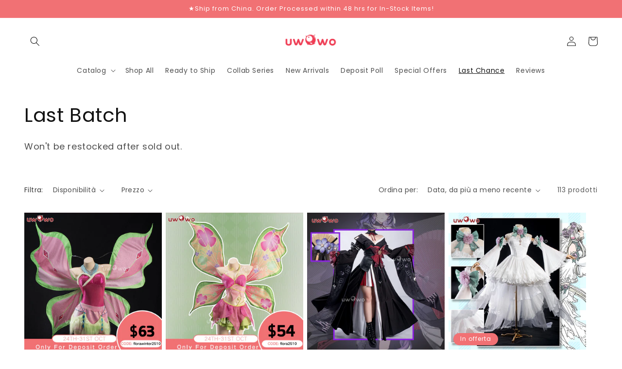

--- FILE ---
content_type: text/html; charset=utf-8
request_url: https://uwowocosplay.com/it-it/collections/last-batch
body_size: 146255
content:
<!doctype html>
<html class="no-js" lang="it">
  <head>
    <meta charset="utf-8">
    <meta http-equiv="X-UA-Compatible" content="IE=edge">
    <meta name="viewport" content="width=device-width,initial-scale=1">
    <meta name="theme-color" content="">
    <link rel="canonical" href="https://uwowocosplay.com/it-it/collections/last-batch">
    <link rel="preconnect" href="https://cdn.shopify.com" crossorigin>
    <meta name="google-site-verification" content="uUzlOUzCKB1H2c0TfxCP7AV1kzYJId_yH744y6QqXrw" />
    <!-- Google tag (gtag.js) -->
<script async src="https://www.googletagmanager.com/gtag/js?id=G-ZN8246JF10"></script>
<script>
  window.dataLayer = window.dataLayer || [];
  function gtag(){dataLayer.push(arguments);}
  gtag('js', new Date());

  gtag('config', 'G-ZN8246JF10');
</script><link rel="icon" type="image/png" href="//uwowocosplay.com/cdn/shop/files/uwowo_9bff08b1-8296-41db-a27a-1bb201d0eca3.png?crop=center&height=32&v=1663319116&width=32"><link rel="preconnect" href="https://fonts.shopifycdn.com" crossorigin><title>
      Last Batch
 &ndash; Uwowo Cosplay</title>

    
      <meta name="description" content="Won&#39;t be restocked after sold out.">
    

    

<meta property="og:site_name" content="Uwowo Cosplay">
<meta property="og:url" content="https://uwowocosplay.com/it-it/collections/last-batch">
<meta property="og:title" content="Last Batch">
<meta property="og:type" content="website">
<meta property="og:description" content="Won&#39;t be restocked after sold out."><meta property="og:image" content="http://uwowocosplay.com/cdn/shop/files/shopify_3bc9d3f4-a75d-4658-b60c-8f8583f2f6fa.jpg?v=1629365693">
  <meta property="og:image:secure_url" content="https://uwowocosplay.com/cdn/shop/files/shopify_3bc9d3f4-a75d-4658-b60c-8f8583f2f6fa.jpg?v=1629365693">
  <meta property="og:image:width" content="1200">
  <meta property="og:image:height" content="628"><meta name="twitter:site" content="@uwowocosplay"><meta name="twitter:card" content="summary_large_image">
<meta name="twitter:title" content="Last Batch">
<meta name="twitter:description" content="Won&#39;t be restocked after sold out.">


    <script src="//uwowocosplay.com/cdn/shop/t/22/assets/global.js?v=24850326154503943211662606949" defer="defer"></script>
    <script>window.performance && window.performance.mark && window.performance.mark('shopify.content_for_header.start');</script><meta id="shopify-digital-wallet" name="shopify-digital-wallet" content="/17891993/digital_wallets/dialog">
<meta name="shopify-checkout-api-token" content="377f6c3963bdf6b8d296406d29e87d25">
<meta id="in-context-paypal-metadata" data-shop-id="17891993" data-venmo-supported="false" data-environment="production" data-locale="it_IT" data-paypal-v4="true" data-currency="USD">
<link rel="alternate" type="application/atom+xml" title="Feed" href="/it-it/collections/last-batch.atom" />
<link rel="next" href="/it-it/collections/last-batch?page=2">
<link rel="alternate" hreflang="x-default" href="https://uwowocosplay.com/collections/last-batch">
<link rel="alternate" hreflang="en" href="https://uwowocosplay.com/collections/last-batch">
<link rel="alternate" hreflang="en-CA" href="https://uwowocosplay.com/en-ca/collections/last-batch">
<link rel="alternate" hreflang="en-AU" href="https://uwowocosplay.com/en-au/collections/last-batch">
<link rel="alternate" hreflang="en-MX" href="https://uwowocosplay.com/en-mx/collections/last-batch">
<link rel="alternate" hreflang="en-DE" href="https://uwowocosplay.com/en-de/collections/last-batch">
<link rel="alternate" hreflang="en-PL" href="https://uwowocosplay.com/en-pl/collections/last-batch">
<link rel="alternate" hreflang="pl-PL" href="https://uwowocosplay.com/pl-pl/collections/last-batch">
<link rel="alternate" hreflang="en-GB" href="https://uwowocosplay.com/en-gb/collections/last-batch">
<link rel="alternate" hreflang="en-FR" href="https://uwowocosplay.com/en-fr/collections/last-batch">
<link rel="alternate" hreflang="fr-FR" href="https://uwowocosplay.com/fr-fr/collections/last-batch">
<link rel="alternate" hreflang="en-IT" href="https://uwowocosplay.com/en-it/collections/last-batch">
<link rel="alternate" hreflang="it-IT" href="https://uwowocosplay.com/it-it/collections/last-batch">
<link rel="alternate" hreflang="en-RU" href="https://uwowocosplay.com/en-ru/collections/last-batch">
<link rel="alternate" hreflang="en-AT" href="https://uwowocosplay.com/en-at/collections/last-batch">
<link rel="alternate" type="application/json+oembed" href="https://uwowocosplay.com/it-it/collections/last-batch.oembed">
<script async="async" src="/checkouts/internal/preloads.js?locale=it-IT"></script>
<script id="shopify-features" type="application/json">{"accessToken":"377f6c3963bdf6b8d296406d29e87d25","betas":["rich-media-storefront-analytics"],"domain":"uwowocosplay.com","predictiveSearch":true,"shopId":17891993,"locale":"it"}</script>
<script>var Shopify = Shopify || {};
Shopify.shop = "uwowocosplay.myshopify.com";
Shopify.locale = "it";
Shopify.currency = {"active":"USD","rate":"1.0"};
Shopify.country = "IT";
Shopify.theme = {"name":"Dawn","id":123497021521,"schema_name":"Dawn","schema_version":"6.0.2","theme_store_id":887,"role":"main"};
Shopify.theme.handle = "null";
Shopify.theme.style = {"id":null,"handle":null};
Shopify.cdnHost = "uwowocosplay.com/cdn";
Shopify.routes = Shopify.routes || {};
Shopify.routes.root = "/it-it/";</script>
<script type="module">!function(o){(o.Shopify=o.Shopify||{}).modules=!0}(window);</script>
<script>!function(o){function n(){var o=[];function n(){o.push(Array.prototype.slice.apply(arguments))}return n.q=o,n}var t=o.Shopify=o.Shopify||{};t.loadFeatures=n(),t.autoloadFeatures=n()}(window);</script>
<script id="shop-js-analytics" type="application/json">{"pageType":"collection"}</script>
<script defer="defer" async type="module" src="//uwowocosplay.com/cdn/shopifycloud/shop-js/modules/v2/client.init-shop-cart-sync_DQIcCFLZ.it.esm.js"></script>
<script defer="defer" async type="module" src="//uwowocosplay.com/cdn/shopifycloud/shop-js/modules/v2/chunk.common_BYLi5q0m.esm.js"></script>
<script type="module">
  await import("//uwowocosplay.com/cdn/shopifycloud/shop-js/modules/v2/client.init-shop-cart-sync_DQIcCFLZ.it.esm.js");
await import("//uwowocosplay.com/cdn/shopifycloud/shop-js/modules/v2/chunk.common_BYLi5q0m.esm.js");

  window.Shopify.SignInWithShop?.initShopCartSync?.({"fedCMEnabled":true,"windoidEnabled":true});

</script>
<script>(function() {
  var isLoaded = false;
  function asyncLoad() {
    if (isLoaded) return;
    isLoaded = true;
    var urls = ["\/\/code.tidio.co\/26b0frgcmml1k1lmef6nzwe4b2bjxgap.js?shop=uwowocosplay.myshopify.com","https:\/\/www.svishalgarg.com\/pc-shopify\/js\/script-app-store.js?shop=uwowocosplay.myshopify.com","\/\/social-login.oxiapps.com\/api\/init?vt=928353\u0026shop=uwowocosplay.myshopify.com","https:\/\/static.klaviyo.com\/onsite\/js\/klaviyo.js?company_id=VtAtat\u0026shop=uwowocosplay.myshopify.com","https:\/\/static.klaviyo.com\/onsite\/js\/klaviyo.js?company_id=VtAtat\u0026shop=uwowocosplay.myshopify.com","https:\/\/swymv3pro-01.azureedge.net\/code\/swym-shopify.js?shop=uwowocosplay.myshopify.com","https:\/\/disco-static.productessentials.app\/main.js?shop=uwowocosplay.myshopify.com","https:\/\/cdn.tabarn.app\/cdn\/automatic-discount\/automatic-discount-v2.min.js?shop=uwowocosplay.myshopify.com","https:\/\/static.klaviyo.com\/onsite\/js\/klaviyo.js?company_id=WNWQVB\u0026shop=uwowocosplay.myshopify.com"];
    for (var i = 0; i < urls.length; i++) {
      var s = document.createElement('script');
      s.type = 'text/javascript';
      s.async = true;
      s.src = urls[i];
      var x = document.getElementsByTagName('script')[0];
      x.parentNode.insertBefore(s, x);
    }
  };
  if(window.attachEvent) {
    window.attachEvent('onload', asyncLoad);
  } else {
    window.addEventListener('load', asyncLoad, false);
  }
})();</script>
<script id="__st">var __st={"a":17891993,"offset":-28800,"reqid":"88169306-058d-4a65-8e4b-9aaeb729f46f-1768452537","pageurl":"uwowocosplay.com\/it-it\/collections\/last-batch","u":"658f5fe9ed7e","p":"collection","rtyp":"collection","rid":475903295764};</script>
<script>window.ShopifyPaypalV4VisibilityTracking = true;</script>
<script id="captcha-bootstrap">!function(){'use strict';const t='contact',e='account',n='new_comment',o=[[t,t],['blogs',n],['comments',n],[t,'customer']],c=[[e,'customer_login'],[e,'guest_login'],[e,'recover_customer_password'],[e,'create_customer']],r=t=>t.map((([t,e])=>`form[action*='/${t}']:not([data-nocaptcha='true']) input[name='form_type'][value='${e}']`)).join(','),a=t=>()=>t?[...document.querySelectorAll(t)].map((t=>t.form)):[];function s(){const t=[...o],e=r(t);return a(e)}const i='password',u='form_key',d=['recaptcha-v3-token','g-recaptcha-response','h-captcha-response',i],f=()=>{try{return window.sessionStorage}catch{return}},m='__shopify_v',_=t=>t.elements[u];function p(t,e,n=!1){try{const o=window.sessionStorage,c=JSON.parse(o.getItem(e)),{data:r}=function(t){const{data:e,action:n}=t;return t[m]||n?{data:e,action:n}:{data:t,action:n}}(c);for(const[e,n]of Object.entries(r))t.elements[e]&&(t.elements[e].value=n);n&&o.removeItem(e)}catch(o){console.error('form repopulation failed',{error:o})}}const l='form_type',E='cptcha';function T(t){t.dataset[E]=!0}const w=window,h=w.document,L='Shopify',v='ce_forms',y='captcha';let A=!1;((t,e)=>{const n=(g='f06e6c50-85a8-45c8-87d0-21a2b65856fe',I='https://cdn.shopify.com/shopifycloud/storefront-forms-hcaptcha/ce_storefront_forms_captcha_hcaptcha.v1.5.2.iife.js',D={infoText:'Protetto da hCaptcha',privacyText:'Privacy',termsText:'Termini'},(t,e,n)=>{const o=w[L][v],c=o.bindForm;if(c)return c(t,g,e,D).then(n);var r;o.q.push([[t,g,e,D],n]),r=I,A||(h.body.append(Object.assign(h.createElement('script'),{id:'captcha-provider',async:!0,src:r})),A=!0)});var g,I,D;w[L]=w[L]||{},w[L][v]=w[L][v]||{},w[L][v].q=[],w[L][y]=w[L][y]||{},w[L][y].protect=function(t,e){n(t,void 0,e),T(t)},Object.freeze(w[L][y]),function(t,e,n,w,h,L){const[v,y,A,g]=function(t,e,n){const i=e?o:[],u=t?c:[],d=[...i,...u],f=r(d),m=r(i),_=r(d.filter((([t,e])=>n.includes(e))));return[a(f),a(m),a(_),s()]}(w,h,L),I=t=>{const e=t.target;return e instanceof HTMLFormElement?e:e&&e.form},D=t=>v().includes(t);t.addEventListener('submit',(t=>{const e=I(t);if(!e)return;const n=D(e)&&!e.dataset.hcaptchaBound&&!e.dataset.recaptchaBound,o=_(e),c=g().includes(e)&&(!o||!o.value);(n||c)&&t.preventDefault(),c&&!n&&(function(t){try{if(!f())return;!function(t){const e=f();if(!e)return;const n=_(t);if(!n)return;const o=n.value;o&&e.removeItem(o)}(t);const e=Array.from(Array(32),(()=>Math.random().toString(36)[2])).join('');!function(t,e){_(t)||t.append(Object.assign(document.createElement('input'),{type:'hidden',name:u})),t.elements[u].value=e}(t,e),function(t,e){const n=f();if(!n)return;const o=[...t.querySelectorAll(`input[type='${i}']`)].map((({name:t})=>t)),c=[...d,...o],r={};for(const[a,s]of new FormData(t).entries())c.includes(a)||(r[a]=s);n.setItem(e,JSON.stringify({[m]:1,action:t.action,data:r}))}(t,e)}catch(e){console.error('failed to persist form',e)}}(e),e.submit())}));const S=(t,e)=>{t&&!t.dataset[E]&&(n(t,e.some((e=>e===t))),T(t))};for(const o of['focusin','change'])t.addEventListener(o,(t=>{const e=I(t);D(e)&&S(e,y())}));const B=e.get('form_key'),M=e.get(l),P=B&&M;t.addEventListener('DOMContentLoaded',(()=>{const t=y();if(P)for(const e of t)e.elements[l].value===M&&p(e,B);[...new Set([...A(),...v().filter((t=>'true'===t.dataset.shopifyCaptcha))])].forEach((e=>S(e,t)))}))}(h,new URLSearchParams(w.location.search),n,t,e,['guest_login'])})(!1,!0)}();</script>
<script integrity="sha256-4kQ18oKyAcykRKYeNunJcIwy7WH5gtpwJnB7kiuLZ1E=" data-source-attribution="shopify.loadfeatures" defer="defer" src="//uwowocosplay.com/cdn/shopifycloud/storefront/assets/storefront/load_feature-a0a9edcb.js" crossorigin="anonymous"></script>
<script data-source-attribution="shopify.dynamic_checkout.dynamic.init">var Shopify=Shopify||{};Shopify.PaymentButton=Shopify.PaymentButton||{isStorefrontPortableWallets:!0,init:function(){window.Shopify.PaymentButton.init=function(){};var t=document.createElement("script");t.src="https://uwowocosplay.com/cdn/shopifycloud/portable-wallets/latest/portable-wallets.it.js",t.type="module",document.head.appendChild(t)}};
</script>
<script data-source-attribution="shopify.dynamic_checkout.buyer_consent">
  function portableWalletsHideBuyerConsent(e){var t=document.getElementById("shopify-buyer-consent"),n=document.getElementById("shopify-subscription-policy-button");t&&n&&(t.classList.add("hidden"),t.setAttribute("aria-hidden","true"),n.removeEventListener("click",e))}function portableWalletsShowBuyerConsent(e){var t=document.getElementById("shopify-buyer-consent"),n=document.getElementById("shopify-subscription-policy-button");t&&n&&(t.classList.remove("hidden"),t.removeAttribute("aria-hidden"),n.addEventListener("click",e))}window.Shopify?.PaymentButton&&(window.Shopify.PaymentButton.hideBuyerConsent=portableWalletsHideBuyerConsent,window.Shopify.PaymentButton.showBuyerConsent=portableWalletsShowBuyerConsent);
</script>
<script data-source-attribution="shopify.dynamic_checkout.cart.bootstrap">document.addEventListener("DOMContentLoaded",(function(){function t(){return document.querySelector("shopify-accelerated-checkout-cart, shopify-accelerated-checkout")}if(t())Shopify.PaymentButton.init();else{new MutationObserver((function(e,n){t()&&(Shopify.PaymentButton.init(),n.disconnect())})).observe(document.body,{childList:!0,subtree:!0})}}));
</script>
<script id='scb4127' type='text/javascript' async='' src='https://uwowocosplay.com/cdn/shopifycloud/privacy-banner/storefront-banner.js'></script><link id="shopify-accelerated-checkout-styles" rel="stylesheet" media="screen" href="https://uwowocosplay.com/cdn/shopifycloud/portable-wallets/latest/accelerated-checkout-backwards-compat.css" crossorigin="anonymous">
<style id="shopify-accelerated-checkout-cart">
        #shopify-buyer-consent {
  margin-top: 1em;
  display: inline-block;
  width: 100%;
}

#shopify-buyer-consent.hidden {
  display: none;
}

#shopify-subscription-policy-button {
  background: none;
  border: none;
  padding: 0;
  text-decoration: underline;
  font-size: inherit;
  cursor: pointer;
}

#shopify-subscription-policy-button::before {
  box-shadow: none;
}

      </style>
<script id="sections-script" data-sections="header,footer" defer="defer" src="//uwowocosplay.com/cdn/shop/t/22/compiled_assets/scripts.js?12763"></script>
<script>window.performance && window.performance.mark && window.performance.mark('shopify.content_for_header.end');</script>


    <style data-shopify>
      @font-face {
  font-family: Poppins;
  font-weight: 400;
  font-style: normal;
  font-display: swap;
  src: url("//uwowocosplay.com/cdn/fonts/poppins/poppins_n4.0ba78fa5af9b0e1a374041b3ceaadf0a43b41362.woff2") format("woff2"),
       url("//uwowocosplay.com/cdn/fonts/poppins/poppins_n4.214741a72ff2596839fc9760ee7a770386cf16ca.woff") format("woff");
}

      @font-face {
  font-family: Poppins;
  font-weight: 700;
  font-style: normal;
  font-display: swap;
  src: url("//uwowocosplay.com/cdn/fonts/poppins/poppins_n7.56758dcf284489feb014a026f3727f2f20a54626.woff2") format("woff2"),
       url("//uwowocosplay.com/cdn/fonts/poppins/poppins_n7.f34f55d9b3d3205d2cd6f64955ff4b36f0cfd8da.woff") format("woff");
}

      @font-face {
  font-family: Poppins;
  font-weight: 400;
  font-style: italic;
  font-display: swap;
  src: url("//uwowocosplay.com/cdn/fonts/poppins/poppins_i4.846ad1e22474f856bd6b81ba4585a60799a9f5d2.woff2") format("woff2"),
       url("//uwowocosplay.com/cdn/fonts/poppins/poppins_i4.56b43284e8b52fc64c1fd271f289a39e8477e9ec.woff") format("woff");
}

      @font-face {
  font-family: Poppins;
  font-weight: 700;
  font-style: italic;
  font-display: swap;
  src: url("//uwowocosplay.com/cdn/fonts/poppins/poppins_i7.42fd71da11e9d101e1e6c7932199f925f9eea42d.woff2") format("woff2"),
       url("//uwowocosplay.com/cdn/fonts/poppins/poppins_i7.ec8499dbd7616004e21155106d13837fff4cf556.woff") format("woff");
}

      @font-face {
  font-family: Poppins;
  font-weight: 400;
  font-style: normal;
  font-display: swap;
  src: url("//uwowocosplay.com/cdn/fonts/poppins/poppins_n4.0ba78fa5af9b0e1a374041b3ceaadf0a43b41362.woff2") format("woff2"),
       url("//uwowocosplay.com/cdn/fonts/poppins/poppins_n4.214741a72ff2596839fc9760ee7a770386cf16ca.woff") format("woff");
}


      :root {
        --font-body-family: Poppins, sans-serif;
        --font-body-style: normal;
        --font-body-weight: 400;
        --font-body-weight-bold: 700;

        --font-heading-family: Poppins, sans-serif;
        --font-heading-style: normal;
        --font-heading-weight: 400;

        --font-body-scale: 1.0;
        --font-heading-scale: 1.0;

        --color-base-text: 18, 18, 18;
        --color-shadow: 18, 18, 18;
        --color-base-background-1: 255, 255, 255;
        --color-base-background-2: 250, 250, 250;
        --color-base-solid-button-labels: 255, 255, 255;
        --color-base-outline-button-labels: 247, 64, 87;
        --color-base-accent-1: 241, 113, 116;
        --color-base-accent-2: 241, 113, 116;
        --payment-terms-background-color: #ffffff;

        --gradient-base-background-1: #ffffff;
        --gradient-base-background-2: #fafafa;
        --gradient-base-accent-1: #f17174;
        --gradient-base-accent-2: #f17174;

        --media-padding: px;
        --media-border-opacity: 0.05;
        --media-border-width: 1px;
        --media-radius: 0px;
        --media-shadow-opacity: 0.0;
        --media-shadow-horizontal-offset: 0px;
        --media-shadow-vertical-offset: 4px;
        --media-shadow-blur-radius: 5px;
        --media-shadow-visible: 0;

        --page-width: 160rem;
        --page-width-margin: 0rem;

        --card-image-padding: 0.0rem;
        --card-corner-radius: 0.0rem;
        --card-text-alignment: left;
        --card-border-width: 0.0rem;
        --card-border-opacity: 0.1;
        --card-shadow-opacity: 0.0;
        --card-shadow-visible: 0;
        --card-shadow-horizontal-offset: 0.0rem;
        --card-shadow-vertical-offset: 0.4rem;
        --card-shadow-blur-radius: 0.5rem;

        --badge-corner-radius: 4.0rem;

        --popup-border-width: 1px;
        --popup-border-opacity: 0.1;
        --popup-corner-radius: 0px;
        --popup-shadow-opacity: 0.0;
        --popup-shadow-horizontal-offset: 0px;
        --popup-shadow-vertical-offset: 4px;
        --popup-shadow-blur-radius: 5px;

        --drawer-border-width: 1px;
        --drawer-border-opacity: 0.1;
        --drawer-shadow-opacity: 0.0;
        --drawer-shadow-horizontal-offset: 0px;
        --drawer-shadow-vertical-offset: 4px;
        --drawer-shadow-blur-radius: 5px;

        --spacing-sections-desktop: 0px;
        --spacing-sections-mobile: 0px;

        --grid-desktop-vertical-spacing: 8px;
        --grid-desktop-horizontal-spacing: 8px;
        --grid-mobile-vertical-spacing: 4px;
        --grid-mobile-horizontal-spacing: 4px;

        --text-boxes-border-opacity: 0.1;
        --text-boxes-border-width: 0px;
        --text-boxes-radius: 0px;
        --text-boxes-shadow-opacity: 0.0;
        --text-boxes-shadow-visible: 0;
        --text-boxes-shadow-horizontal-offset: 0px;
        --text-boxes-shadow-vertical-offset: 4px;
        --text-boxes-shadow-blur-radius: 5px;

        --buttons-radius: 0px;
        --buttons-radius-outset: 0px;
        --buttons-border-width: 1px;
        --buttons-border-opacity: 1.0;
        --buttons-shadow-opacity: 0.0;
        --buttons-shadow-visible: 0;
        --buttons-shadow-horizontal-offset: 0px;
        --buttons-shadow-vertical-offset: 4px;
        --buttons-shadow-blur-radius: 5px;
        --buttons-border-offset: 0px;

        --inputs-radius: 0px;
        --inputs-border-width: 1px;
        --inputs-border-opacity: 0.55;
        --inputs-shadow-opacity: 0.0;
        --inputs-shadow-horizontal-offset: 0px;
        --inputs-margin-offset: 0px;
        --inputs-shadow-vertical-offset: 4px;
        --inputs-shadow-blur-radius: 5px;
        --inputs-radius-outset: 0px;

        --variant-pills-radius: 40px;
        --variant-pills-border-width: 1px;
        --variant-pills-border-opacity: 0.55;
        --variant-pills-shadow-opacity: 0.0;
        --variant-pills-shadow-horizontal-offset: 0px;
        --variant-pills-shadow-vertical-offset: 4px;
        --variant-pills-shadow-blur-radius: 5px;
      }

      *,
      *::before,
      *::after {
        box-sizing: inherit;
      }

      html {
        box-sizing: border-box;
        font-size: calc(var(--font-body-scale) * 62.5%);
        height: 100%;
      }

      body {
        display: grid;
        grid-template-rows: auto auto 1fr auto;
        grid-template-columns: 100%;
        min-height: 100%;
        margin: 0;
        font-size: 1.5rem;
        letter-spacing: 0.06rem;
        line-height: calc(1 + 0.8 / var(--font-body-scale));
        font-family: var(--font-body-family);
        font-style: var(--font-body-style);
        font-weight: var(--font-body-weight);
      }

      @media screen and (min-width: 750px) {
        body {
          font-size: 1.6rem;
        }
      }
    </style>

    <link href="//uwowocosplay.com/cdn/shop/t/22/assets/base.css?v=19666067365360246481662606950" rel="stylesheet" type="text/css" media="all" />
<link rel="preload" as="font" href="//uwowocosplay.com/cdn/fonts/poppins/poppins_n4.0ba78fa5af9b0e1a374041b3ceaadf0a43b41362.woff2" type="font/woff2" crossorigin><link rel="preload" as="font" href="//uwowocosplay.com/cdn/fonts/poppins/poppins_n4.0ba78fa5af9b0e1a374041b3ceaadf0a43b41362.woff2" type="font/woff2" crossorigin><link rel="stylesheet" href="//uwowocosplay.com/cdn/shop/t/22/assets/component-predictive-search.css?v=165644661289088488651662606949" media="print" onload="this.media='all'"><script>document.documentElement.className = document.documentElement.className.replace('no-js', 'js');
    if (Shopify.designMode) {
      document.documentElement.classList.add('shopify-design-mode');
    }
    </script>
  	


                  <script src="//uwowocosplay.com/cdn/shop/t/22/assets/bss-file-configdata.js?v=19453381437224918031701417761" type="text/javascript"></script> <script src="//uwowocosplay.com/cdn/shop/t/22/assets/bss-file-configdata-banner.js?v=151034973688681356691679902061" type="text/javascript"></script> <script src="//uwowocosplay.com/cdn/shop/t/22/assets/bss-file-configdata-popup.js?v=173992696638277510541680484233" type="text/javascript"></script><script>
                if (typeof BSS_PL == 'undefined') {
                    var BSS_PL = {};
                }
                var bssPlApiServer = "https://product-labels-pro.bsscommerce.com";
                BSS_PL.customerTags = 'null';
                BSS_PL.customerId = 'null';
                BSS_PL.configData = configDatas;
                BSS_PL.configDataBanner = configDataBanners ? configDataBanners : [];
                BSS_PL.configDataPopup = configDataPopups ? configDataPopups : [];
                BSS_PL.storeId = 28658;
                BSS_PL.currentPlan = "free";
                BSS_PL.storeIdCustomOld = "10678";
                BSS_PL.storeIdOldWIthPriority = "12200";
                BSS_PL.apiServerProduction = "https://product-labels-pro.bsscommerce.com";
                
                BSS_PL.integration = {"laiReview":{"status":0,"config":[]}}
                BSS_PL.settingsData = {}
                </script>
            <style>
.homepage-slideshow .slick-slide .bss_pl_img {
    visibility: hidden !important;
}
</style>
                    
<script>(() => {const installerKey = 'docapp-shipping-auto-install'; const urlParams = new URLSearchParams(window.location.search); if (urlParams.get(installerKey)) {window.sessionStorage.setItem(installerKey, JSON.stringify({integrationId: urlParams.get('docapp-integration-id'), divClass: urlParams.get('docapp-install-class'), check: urlParams.get('docapp-check')}));}})();</script>

<script>(() => {const previewKey = 'docapp-shipping-test'; const urlParams = new URLSearchParams(window.location.search); if (urlParams.get(previewKey)) {window.sessionStorage.setItem(previewKey, JSON.stringify({active: true, integrationId: urlParams.get('docapp-shipping-inst-test')}));}})();</script>
<!-- BEGIN app block: shopify://apps/vitals/blocks/app-embed/aeb48102-2a5a-4f39-bdbd-d8d49f4e20b8 --><link rel="preconnect" href="https://appsolve.io/" /><link rel="preconnect" href="https://cdn-sf.vitals.app/" /><script data-ver="58" id="vtlsAebData" class="notranslate">window.vtlsLiquidData = window.vtlsLiquidData || {};window.vtlsLiquidData.buildId = 55884;

window.vtlsLiquidData.apiHosts = {
	...window.vtlsLiquidData.apiHosts,
	"1": "https://appsolve.io"
};
	window.vtlsLiquidData.moduleSettings = {"4":{"487":"9","488":"f17174","673":false,"975":true,"976":true,"980":"{}"},"5":[],"7":[],"9":[],"13":{"34":"🙌 Uwowo: heyy come back!"},"17":{"41":"wobble-wobble","42":"interval","43":7},"31":[],"48":{"469":true,"491":true,"588":true,"595":false,"603":"","605":"","606":"@media(max-width:768px) {\n.vtl-st-main-widget {\n    bottom: 155px !important;\n    right: 25px !important;\n}\n}\n\n@media(min-width:768px) {\n.vtl-st-main-widget {\n    bottom: 210px !important;\n    right: 25px !important;\n}\n}\n\n.vtl-ub-bundle-box__product-list {\n    display: none !important;\n}\n\n.vtl-ub-bundle-box {\n    margin-top: 1rem !important;\n}\n\n.vtl-ub-bundle-box h2 {\n    color: black !important;\n}","781":true,"783":1,"876":0,"1076":true,"1105":0},"53":{"636":"4b8e15","637":"ffffff","638":0,"639":5,"640":"You save:","642":"Out of stock","643":"This item:","644":"Total Price:","645":false,"646":"Add to cart","647":"for","648":"with","649":"off","650":"each","651":"Buy","652":"Subtotal","653":"Discount","654":"Old price","655":0,"656":0,"657":0,"658":0,"659":"ffffff","660":14,"661":"center","671":"000000","702":"Quantity","731":"and","733":1,"734":"f70707","735":"8e86ed","736":true,"737":true,"738":true,"739":"right","740":60,"741":"Free of charge","742":"Free","743":"Claim gift","744":"1,2,4,5","750":"Gift","762":"Discount","763":false,"773":"Your product has been added to the cart.","786":"save","848":"ffffff","849":"f6f6f6","850":"4f4f4f","851":"Per item:","895":"eceeef","1007":"Pick another","1010":"{}","1012":true,"1028":"Other customers loved this offer","1029":"Add to order\t","1030":"Added to order","1031":"Check out","1032":1,"1033":"{}","1035":"See more","1036":"See less","1037":"{}","1077":"%","1083":"Check out","1085":100,"1086":"cd1900","1091":10,"1092":1,"1093":"{\"table\":{\"traits\":{\"borderColor\":{\"default\":\"#fa7b7b\"},\"borderRadius\":{\"default\":\"22px\"},\"textSizeScale\":{\"default\":\"90%\"}}},\"title\":{\"traits\":{\"color\":{\"default\":\"#fa7b7b\"}}},\"row\":{\"traits\":{\"backgroundColor\":{\"default\":\"#ffffff\"}}}}","1164":"Free shipping","1188":"light","1190":"center","1191":"light","1192":"square"}};

window.vtlsLiquidData.shopThemeName = "Dawn";window.vtlsLiquidData.settingTranslation = {"13":{"34":{"en":"🙌 Uwowo: heyy come back!","es":"☞ No olvides esto...","fr":"☞ N'oubliez pas ceci...","it":"☞ Non dimenticare questo...","sv":"☞ Glöm inte detta ...","da":"☞ Glem ikke dette. . .","ja":"☞ こちらをお忘れなく...","pt-PT":"☞ Não se esqueça disso..."}},"53":{"640":{"en":"You save:","es":"Te ahorras:","fr":"Vous économisez :","it":"Risparmi:","sv":"Du sparar:","da":"Du sparer:","ja":"割引額：","pt-PT":"Você economiza:"},"642":{"en":"Out of stock","es":"Agotado","fr":"En rupture de stock","it":"Esaurito","sv":"Slutsåld","da":"Udsolgt","ja":"在庫切れ","pt-PT":"Esgotado"},"643":{"en":"This item:","es":"Este artículo:","fr":"Cet article :","it":"Questo articolo:","sv":"Den här artikeln:","da":"Denne vare:","ja":"こちらの商品：","pt-PT":"Esse item:"},"644":{"en":"Total Price:","es":"Precio total:","fr":"Prix total :","it":"Prezzo totale:","sv":"Totalpris:","da":"Samlet pris:","ja":"合計金額：","pt-PT":"Preço Total:"},"646":{"en":"Add to cart","es":"Añadir a la cesta","fr":"Ajouter au panier","it":"Aggiungi al Carrello","sv":"Lägg till i varukorgen","da":"Læg i kurv","ja":"カートに追加","pt-PT":"Adicionar ao Carrinho"},"647":{"en":"for","es":"para","fr":"pour","it":"per","sv":"för","da":"til","ja":"のご注文で","pt-PT":"por"},"648":{"en":"with","es":"con","fr":"avec","it":"con","sv":"med","da":"med","ja":"で","pt-PT":"com"},"649":{"en":"off","es":"descuento","fr":"sur","it":"in meno","sv":"rabatt","da":"rabat","ja":"オフ","pt-PT":"de desconto"},"650":{"en":"each","es":"cada","fr":"chaque","it":"ciascuno","sv":"vardera","da":"hver","ja":"各","pt-PT":"cada"},"651":{"en":"Buy","es":"Comprar","fr":"Acheter","it":"Acquista","sv":"Köp","da":"Køb","ja":"購入","pt-PT":"Comprar"},"652":{"en":"Subtotal","es":"Subtotal","fr":"Sous-total","it":"Subtotale","sv":"Delsumma","da":"Subtotal","ja":"小計","pt-PT":"Subtotal"},"653":{"en":"Discount","es":"Descuento","fr":"Réduction","it":"Sconto","sv":"Rabatt","da":"Rabat","ja":"割引","pt-PT":"Desconto"},"654":{"en":"Old price","es":"Precio antiguo","fr":"Ancien prix","it":"Prezzo precedente","sv":"Gammalt pris","da":"Gammel pris","ja":"以前の価格","pt-PT":"Preço antigo"},"702":{"en":"Quantity","es":"Cantidad","fr":"Quantité","it":"Quantità","sv":"Kvantitet","da":"Kvantitet","ja":"数量","pt-PT":"Quantidade"},"731":{"en":"and","es":"y","fr":"et","it":"e","sv":"och","da":"og","ja":"そして","pt-PT":"e"},"741":{"en":"Free of charge","es":"Gratis","fr":"Gratuit","it":"Gratuito","sv":"Kostnadsfritt","da":"Gratis","ja":"無料","pt-PT":"Gratuito"},"742":{"en":"Free","es":"Gratis","fr":"Gratuit","it":"Gratis","sv":"Gratis","da":"Gratis","ja":"無料","pt-PT":"Grátis"},"743":{"en":"Claim gift","es":"Reclamar el regalo","fr":"Réclamer le cadeau","it":"Richiedi regalo","sv":"Hämta gåva","da":"Få gave","ja":"ギフトを取得する","pt-PT":"Solicitar presente"},"750":{"en":"Gift","es":"Regalo","fr":"Cadeau","it":"Regalo","sv":"Gåva","da":"Gave","ja":"賜物","pt-PT":"Presente"},"762":{"en":"Discount","es":"Descuento","fr":"Réduction","it":"Sconto","sv":"Rabatt","da":"Rabat","ja":"割引","pt-PT":"Desconto"},"773":{"en":"Your product has been added to the cart.","es":"Tu producto se ha añadido al carrito.","fr":"Votre produit a été ajouté au panier.","it":"Il prodotto è stato aggiunto al carrello.","sv":"Din produkt lades i varukorgen.","da":"Din vare er blevet tilføjet indkøbsvognen","ja":"商品がカートに追加されました。","pt-PT":"Seu produto foi adicionado ao carrinho."},"786":{"en":"save","es":"ahorrar","fr":"économiser","it":"risparmi","sv":"spara","da":"spare","ja":"割引額","pt-PT":"economizar"},"851":{"en":"Per item:","es":"Por item:","fr":"Par objet:","it":"Per articolo:","sv":"Per styck:","da":"Per vare:","ja":"アイテムごと:","pt-PT":"Por item:"},"1007":{"en":"Pick another","es":"Elige otro","fr":"Choisis autre","it":"Scegli altro","sv":"Byt produkt","da":"Byt produkt","ja":"商品を交換","pt-PT":"Trocar produto"},"1028":{"en":"Other customers loved this offer","es":"A otros clientes les encantó esta oferta","fr":"D'autres clients ont adoré cette offre","it":"Ad altri clienti è piaciuta questa offerta","sv":"Andra kunder älskade detta erbjudande","da":"Andre kunder elskede dette tilbud","ja":"他のお客様はこのオファーが気に入りました","pt-PT":"Outros clientes amaram esta oferta"},"1029":{"en":"Add to order\t","es":"Añadir al pedido","fr":"Ajouter à la commande","it":"Aggiungi all'ordine","sv":"Lägg till i beställningen","da":"Tilføj til ordre","ja":"注文に追加する","pt-PT":"Adicionar ao pedido"},"1030":{"en":"Added to order","es":"Añadido al pedido","fr":"Ajouté à la commande","it":"Aggiunto all'ordine","sv":"Lades till i beställningen","da":"Tilføjet til ordre","ja":"注文に追加されました","pt-PT":"Adicionado ao pedido"},"1031":{"en":"Check out","es":"Pagar pedido","fr":"Procéder au paiement","it":"Check-out","sv":"Gå till kassan","da":"Gå til betaling","ja":"ご購入手続きへ","pt-PT":"Finalizar a compra"},"1035":{"en":"See more","es":"Ver más","fr":"Voir plus","it":"Vedi di più","sv":"Se mer","da":"Se mere","ja":"もっと見る","pt-PT":"Ver mais"},"1036":{"en":"See less","es":"Ver menos","fr":"Voir moins","it":"Vedi meno","sv":"Se mindre","da":"Se mindre","ja":"少なく見る","pt-PT":"Ver menos"},"1083":{"en":"Check out","es":"Pagar pedido","fr":"Procéder au paiement","it":"Check-out","sv":"Gå till kassan","da":"Gå til betaling","ja":"ご購入手続きへ","pt-PT":"Finalizar a compra"},"1164":{"en":"Free shipping","es":"Envío gratuito","fr":"Livraison gratuite","it":"Spedizione gratuita","sv":"Fri frakt","da":"Gratis fragt","ja":"送料無料","pt-PT":"Portes grátis"},"1167":{"en":"Unavailable","es":"No disponible","fr":"Indisponible","it":"Non disponibile","sv":"Inte tillgänglig","da":"Ikke tilgængelig","ja":"利用できません","pt-PT":"Indisponível"}}};window.vtlsLiquidData.ubOfferTypes={"1":[1,2]};window.vtlsLiquidData.shopSettings={};window.vtlsLiquidData.shopSettings.cartType="notification";window.vtlsLiquidData.spat="bbec7d15e9ec18285215285f0ae7bf20";window.vtlsLiquidData.shopInfo={id:17891993,domain:"uwowocosplay.com",shopifyDomain:"uwowocosplay.myshopify.com",primaryLocaleIsoCode: "en",defaultCurrency:"USD",enabledCurrencies:["USD"],moneyFormat:"\u003cspan class=money\u003e${{amount}}\u003c\/span\u003e",moneyWithCurrencyFormat:"\u003cspan class=money\u003e${{amount}} USD\u003c\/span\u003e",appId:"1",appName:"Vitals",};window.vtlsLiquidData.acceptedScopes = {"1":[26,25,27,28,29,30,31,32,33,34,35,36,37,38,22,2,8,14,20,24,16,18,10,13,21,4,11,1,7,3,19,23,15,17,9,12,49,51,46,47,50,52,48,53]};window.vtlsLiquidData.collection = {
	"allProductsCount": 113,
	"productsCount": 113,
	"productsSize": 20
};window.vtlsLiquidData.cacheKeys = [0,1732659821,0,1763060374,1647829435,1640052270,1685149849,0 ];</script><script id="vtlsAebDynamicFunctions" class="notranslate">window.vtlsLiquidData = window.vtlsLiquidData || {};window.vtlsLiquidData.dynamicFunctions = ({$,vitalsGet,vitalsSet,VITALS_GET_$_DESCRIPTION,VITALS_GET_$_END_SECTION,VITALS_GET_$_ATC_FORM,VITALS_GET_$_ATC_BUTTON,submit_button,form_add_to_cart,cartItemVariantId,VITALS_EVENT_CART_UPDATED,VITALS_EVENT_DISCOUNTS_LOADED,VITALS_EVENT_RENDER_CAROUSEL_STARS,VITALS_EVENT_RENDER_COLLECTION_STARS,VITALS_EVENT_SMART_BAR_RENDERED,VITALS_EVENT_SMART_BAR_CLOSED,VITALS_EVENT_TABS_RENDERED,VITALS_EVENT_VARIANT_CHANGED,VITALS_EVENT_ATC_BUTTON_FOUND,VITALS_IS_MOBILE,VITALS_PAGE_TYPE,VITALS_APPEND_CSS,VITALS_HOOK__CAN_EXECUTE_CHECKOUT,VITALS_HOOK__GET_CUSTOM_CHECKOUT_URL_PARAMETERS,VITALS_HOOK__GET_CUSTOM_VARIANT_SELECTOR,VITALS_HOOK__GET_IMAGES_DEFAULT_SIZE,VITALS_HOOK__ON_CLICK_CHECKOUT_BUTTON,VITALS_HOOK__DONT_ACCELERATE_CHECKOUT,VITALS_HOOK__ON_ATC_STAY_ON_THE_SAME_PAGE,VITALS_HOOK__CAN_EXECUTE_ATC,VITALS_FLAG__IGNORE_VARIANT_ID_FROM_URL,VITALS_FLAG__UPDATE_ATC_BUTTON_REFERENCE,VITALS_FLAG__UPDATE_CART_ON_CHECKOUT,VITALS_FLAG__USE_CAPTURE_FOR_ATC_BUTTON,VITALS_FLAG__USE_FIRST_ATC_SPAN_FOR_PRE_ORDER,VITALS_FLAG__USE_HTML_FOR_STICKY_ATC_BUTTON,VITALS_FLAG__STOP_EXECUTION,VITALS_FLAG__USE_CUSTOM_COLLECTION_FILTER_DROPDOWN,VITALS_FLAG__PRE_ORDER_START_WITH_OBSERVER,VITALS_FLAG__PRE_ORDER_OBSERVER_DELAY,VITALS_FLAG__ON_CHECKOUT_CLICK_USE_CAPTURE_EVENT,handle,}) => {return {"147": {"location":"description","locator":"after"},};};</script><script id="vtlsAebDocumentInjectors" class="notranslate">window.vtlsLiquidData = window.vtlsLiquidData || {};window.vtlsLiquidData.documentInjectors = ({$,vitalsGet,vitalsSet,VITALS_IS_MOBILE,VITALS_APPEND_CSS}) => {const documentInjectors = {};documentInjectors["1"]={};documentInjectors["1"]["d"]=[];documentInjectors["1"]["d"]["0"]={};documentInjectors["1"]["d"]["0"]["a"]=null;documentInjectors["1"]["d"]["0"]["s"]=".product-description";documentInjectors["1"]["d"]["1"]={};documentInjectors["1"]["d"]["1"]["a"]=null;documentInjectors["1"]["d"]["1"]["s"]="div[itemprop=\"offers\"]";documentInjectors["1"]["d"]["2"]={};documentInjectors["1"]["d"]["2"]["a"]=null;documentInjectors["1"]["d"]["2"]["s"]=".product__description.rte";documentInjectors["1"]["d"]["3"]={};documentInjectors["1"]["d"]["3"]["a"]=[];documentInjectors["1"]["d"]["3"]["s"]=".product__info-container";documentInjectors["2"]={};documentInjectors["2"]["d"]=[];documentInjectors["2"]["d"]["0"]={};documentInjectors["2"]["d"]["0"]["a"]={"l":"after"};documentInjectors["2"]["d"]["0"]["s"]="main.wrapper \u003e #shopify-section-product-template \u003e #ProductSection";documentInjectors["2"]["d"]["1"]={};documentInjectors["2"]["d"]["1"]["a"]={"l":"after"};documentInjectors["2"]["d"]["1"]["s"]="div.product";documentInjectors["2"]["d"]["2"]={};documentInjectors["2"]["d"]["2"]["a"]={"l":"after"};documentInjectors["2"]["d"]["2"]["s"]="div.product-single__hero";documentInjectors["2"]["d"]["3"]={};documentInjectors["2"]["d"]["3"]["a"]={"l":"before"};documentInjectors["2"]["d"]["3"]["s"]="div#shopify-section-footer";documentInjectors["3"]={};documentInjectors["3"]["d"]=[];documentInjectors["3"]["d"]["0"]={};documentInjectors["3"]["d"]["0"]["a"]=null;documentInjectors["3"]["d"]["0"]["s"]=".cart-subtotal";documentInjectors["3"]["d"]["0"]["js"]=function(left_subtotal, right_subtotal, cart_html) { var vitalsDiscountsDiv = ".vitals-discounts";
if ($(vitalsDiscountsDiv).length === 0) {
$('.cart-subtotal').html(cart_html);
}

};documentInjectors["3"]["d"]["1"]={};documentInjectors["3"]["d"]["1"]["a"]=null;documentInjectors["3"]["d"]["1"]["s"]="#main-cart-footer .cart__footer \u003e .cart__blocks .totals";documentInjectors["3"]["d"]["1"]["js"]=function(left_subtotal, right_subtotal, cart_html) { var vitalsDiscountsDiv = ".vitals-discounts";
if ($(vitalsDiscountsDiv).length === 0) {
$('#main-cart-footer .cart__footer > .cart__blocks .totals').html(cart_html);
}

};documentInjectors["12"]={};documentInjectors["12"]["d"]=[];documentInjectors["12"]["d"]["0"]={};documentInjectors["12"]["d"]["0"]["a"]=null;documentInjectors["12"]["d"]["0"]["s"]=".product-form";documentInjectors["12"]["d"]["1"]={};documentInjectors["12"]["d"]["1"]["a"]=[];documentInjectors["12"]["d"]["1"]["s"]="form[action*=\"\/cart\/add\"]:visible:not([id*=\"product-form-installment\"]):not([id*=\"product-installment-form\"]):not(.vtls-exclude-atc-injector *)";documentInjectors["11"]={};documentInjectors["11"]["d"]=[];documentInjectors["11"]["d"]["0"]={};documentInjectors["11"]["d"]["0"]["a"]={"ctx":"outside"};documentInjectors["11"]["d"]["0"]["s"]=".product-form__submit";documentInjectors["11"]["d"]["1"]={};documentInjectors["11"]["d"]["1"]["a"]={"ctx":"inside","last":false};documentInjectors["11"]["d"]["1"]["s"]="[type=\"submit\"]:not(.swym-button)";documentInjectors["11"]["d"]["2"]={};documentInjectors["11"]["d"]["2"]["a"]={"ctx":"inside","last":false};documentInjectors["11"]["d"]["2"]["s"]="[name=\"add\"]:not(.swym-button)";documentInjectors["10"]={};documentInjectors["10"]["d"]=[];documentInjectors["10"]["d"]["0"]={};documentInjectors["10"]["d"]["0"]["a"]=[];documentInjectors["10"]["d"]["0"]["s"]="div.product-form__input.product-form__quantity";documentInjectors["15"]={};documentInjectors["15"]["d"]=[];documentInjectors["15"]["d"]["0"]={};documentInjectors["15"]["d"]["0"]["a"]=[];documentInjectors["15"]["d"]["0"]["s"]="form[action*=\"\/cart\"] .cart-items .cart-item__details a[href*=\"\/products\"][href*=\"?variant={{variant_id}}\"]:not([href*=\"cart-suggestions=false\"])";documentInjectors["15"]["d"]["1"]={};documentInjectors["15"]["d"]["1"]["a"]=[];documentInjectors["15"]["d"]["1"]["s"]="form[action*=\"\/cart\"] a[href*=\"\/products\/{{product_handle}}\"]";return documentInjectors;};</script><script id="vtlsAebBundle" src="https://cdn-sf.vitals.app/assets/js/bundle-4cf6442394604e61a8786d3b823f640d.js" async></script>

<!-- END app block --><!-- BEGIN app block: shopify://apps/beast-currency-converter/blocks/doubly/267afa86-a419-4d5b-a61b-556038e7294d -->


	<script>
		var DoublyGlobalCurrency, catchXHR = true, bccAppVersion = 1;
       	var DoublyGlobal = {
			theme : 'flags_theme',
			spanClass : 'money',
			cookieName : '_g1666159990',
			ratesUrl :  'https://init.grizzlyapps.com/9e32c84f0db4f7b1eb40c32bdb0bdea9',
			geoUrl : 'https://currency.grizzlyapps.com/83d400c612f9a099fab8f76dcab73a48',
			shopCurrency : 'USD',
            allowedCurrencies : '["USD","EUR","GBP","CAD","AUD","AFN","ALL","AZN","DZD","AOA","ARS","AMD","AWG","BSD","BHD","BDT","BBD","BYN","BZD","BMD","BTN","BTC","BOB","BAM","BWP","BRL","BND","BGN","BIF","KHR","CVE","XAF","XOF","XPF","CZK","KYD","CLP","CNY","COP","KMF","CDF","CRC","HRK","CUC","CUP","DKK","DJF","DOP","XCD","EGP","ERN","ETB","FKP","FJD","GMD","GEL","GHS","GIP","XAU","GTQ","GGP","GNF","GYD","HTG","HNL","HKD","HUF","ISK","XDR","INR","IDR","IRR","IQD","IMP","ILS","JMD","JPY","JEP","JOD","KZT","KES","KWD","KGS","LAK","LVL","LBP","LSL","LRD","LYD","LTL","MOP","MKD","MGA","MWK","MYR","MVR","MRO","MUR","MXN","MDL","MNT","MAD","MZN","MMK","NAD","NPR","ANG","TWD","NZD","NIO","NGN","KPW","NOK","OMR","PKR","PAB","PGK","PYG","PEN","PHP","PLN","QAR","RON","RUB","RWF","SHP","WST","STD","SVC","SAR","RSD","SCR","SLL","XAG","SGD","SBD","SOS","ZAR","KRW","LKR","SDG","SRD","SZL","SEK","CHF","SYP","TJS","TZS","THB","TOP","TTD","TND","TMT","TRY","UGX","UAH","AED","UYU","UZS","VUV","VEF","VND","YER","ZMW"]',
			countriesJSON : '{"0c9fbda2f60ec2898217462c14a8ca28":"AFN","77825ffc7ed510e4219e27367f50f427":"ALL","25a2b91d530da6d79800c24bec689d61":"USD","6916af863143143036e271f9117caadc":"DZD","36d215ec8ce6c5a767e678b13f50862b":"USD","fb911160ef95c46fb368ef2eff5570c0":"EUR","b3476dae9aa570b88a30abf70a978252":"AOA","0dcfbae12c14fe30dc542b8206e459bd":"XCD","78da38f7ae93bc36b6bd59ca89a8429e":"AZN","00bad30068c0f10b3b77506da947caa2":"ARS","ae7f19edb7b436fcaf57a36430c3d3b0":"AUD","33d5bb379aebcde4d167f033df2d382e":"EUR","9edd33fbd532c66cacf94af4db21dab7":"BSD","925c1d014fbf174114bb903bf2c7bac5":"BHD","7728cea5bac9cde9907b1085712ed9f2":"BDT","749b2ebf8d945c6cf6c5f048c72aaa2a":"AMD","51a5c332372cd72420a791368eece6f8":"BBD","a19904ce7ba5c44cb4d91748288eefe1":"EUR","35e59d62315172a2d1d54dc0dab770e2":"BMD","90719543ee7853da54814bea0989487b":"BTN","a64e8989e48fe1e7d05d23f4e8e9780c":"BOB","12a516dd73e5e53bd31569e4fcc041e6":"BAM","aedbb109003adaf6af69128c4e83cbe2":"BWP","10cfd19a20aae97470c9fbec788b71d6":"NOK","6b1966f4af75004e954a0de3c7fe7c1b":"BRL","a8958ab7798f4aef591661273c373f08":"BZD","950722fea3174745d7dfa0458b3cf71b":"USD","af5b357afe354e75e320a29e2b045978":"SBD","b53c1f894f02b24dcda710f846b6f0b3":"USD","1eb8a653b84f6acca0219cc54beac35f":"BND","181b4e020d6109051fc88ee13fb045ca":"BGN","3024a0f4e34ca7dc9ee76ebd3c519a83":"MMK","b69c9b470097833122f215cf0fa67382":"BIF","df9ace98f7da2dab53a04a99cf75a3de":"BYN","8d516a5655bcd1dd017b946ca6eed9d6":"KHR","1ea38124b279c2416df6b493978da030":"XAF","132df582bdd725b956df4dfe33711f28":"CAD","7322579988573acf8fd138830bc5e884":"CVE","51bc3879ab2a3f057693cb9ec6e45c94":"KYD","3a3cea975adfe6240593cd1e5388120d":"XAF","7bbd9b6a782e6e1e6a117129051aac32":"LKR","60b136c7758c1178ce48c292d65851e5":"XAF","c3c3ac331bcee531802bc9c1712f5c54":"CLP","92035c0407d62963eda165cda28d6114":"CNY","2bd18f873de9138c69de623ee7f04af9":"TWD","6810126b0ee4236a21f0ac1c4fdb6764":"AUD","bcf6ce5201899723a0a06792c6caeed3":"AUD","5a43428b67ab8a57bfbe1088c4b7f42f":"COP","f2b2534365ee9f71fbed5e2afcdca50a":"KMF","f773a4708bf9adfefd6298f12b062124":"EUR","f8ec5d9332715db4eb25a5347286e599":"XAF","92150c6fdab610675a24978b4cfbf368":"CDF","96b30a27a1720ddf1b08cc915d36acab":"NZD","7a7f88e4952e63bfcd9635168264fe45":"CRC","67a7fa7c3712d0f7a9dc50853047e144":"HRK","93d5e4bf2d22ead33ca93c5214b54463":"CUP","fa68eef805d5b746aadfc57d13dda9a9":"EUR","a8c576d30a24ac83a47745f71143946b":"CZK","2b08e971cdcf7ef71b19dc31bc06b34b":"XOF","05604cf68845e754896337a8f344e8fc":"DKK","6a7b45431588328067bcdea71dff5b2a":"XCD","1454a2d0108781f78149c88fc8f36d7b":"DOP","636307c6fe4c4b5f7f8c5d30fd69bd65":"USD","cbe09632afa1023daf096d3c95eb652e":"SVC","d30229b54be75d9af0c2e367659a444d":"XAF","3a17356976367ffbf3dd2cee9d9ebad1":"ETB","b263a08ae41abd42665413977d57598f":"ERN","1d1ad6b40e3d3a78667c18e8f9bcbd31":"EUR","037e3819826f61b753b5f5522720668b":"DKK","e27ad3455ba99e93fcca2d6002a07a96":"FKP","48bbd3a2d035cbaf0147d48d70177188":"GBP","a028125f469669a7318f1177d01951c7":"FJD","e23547145863c2b35236b8e0aed3a1ca":"EUR","20fffcb7953b3a667d99abc2ab8fa599":"EUR","df165264a8ef4d00ff49622f4bdbba44":"EUR","88754724b0746ba01695521f0b7bd554":"EUR","c0deda8719b6bb588d2affcdda0b55c9":"XPF","4b99e0aa7795a20b86ea71bb517e3c1f":"EUR","f622b9c2c0cbbc0ca896148c9c92d897":"DJF","8497791e5f8c69a8f6b5ac7b40407442":"XAF","5479ec9596d2508d9f10a91e35e624a5":"GEL","599a0c6d00669d5a18a073e813ad25c1":"GMD","2a3d1dea32681c822faadda2c7bedc93":"ILS","244b30c0daca97ac92f8dc4d7196a979":"EUR","7e23e62798f68cfe69f385cfc5d24bc2":"GHS","b6564c7e17cce6b08e8c28e9967777cf":"GIP","34bcc718cc321ae168c1f9fc4675d6db":"AUD","eadfe4ad5bf03256d8945fd987b9af1d":"EUR","ac960308358e08e9e02979c2f73640a1":"DKK","4e4fa68feb9fe6e476e4fc4c2b0c29cd":"XCD","9d94ac33984c098a1990dfab46d247ff":"EUR","092b02a88419e23d1756a310d95fdfd0":"USD","b204130dc52fe1ffb1fbcbd9ed9648db":"GTQ","372cb8311b845822dc0f94eef709b010":"GNF","57e542cde098aeba6a4cde0f240030ed":"GYD","6896dc1edf7162438bd6d2e24e81adc8":"HTG","efed88903dcd2f2f97398926dc5ea002":"AUD","f3c832d9f2faa0f2f2d6d8c73af455ca":"EUR","0de5a270cc68ef2a3a302d34e367752c":"HNL","ed0cea31460c29d419378320b9ba2add":"HKD","3566563af041eb64212d8e65c749fb85":"HUF","079927f1a99088814d8bc6a55445016f":"ISK","6401e1998d7987f15b52a3581165ff73":"INR","3c4dd418d1e359368054a5f1f9c9b049":"IDR","b65512eda9d25418e41fccdf473d5579":"IRR","807dba887c5c6e25089c209e0135b7be":"IQD","5b3d9c4d15449457901391acd80adbb1":"EUR","41e21e8c34d6aa3da5b718cf4231390d":"ILS","0dab797ef2bac38eacc418c9f8e15378":"EUR","8966da5d224a004f4cb84804a5f6c688":"XOF","5afe1f34ddec8ef4efc0d0a870cddd61":"JMD","bd9b17731f33daee1dcc16697cdd0cf2":"JPY","d5e688005a94a3e4757619a99f369013":"KZT","80205369a97c21e5b252abfa282346ed":"JOD","3edf06f0c8964eac1c6726937f7f352b":"KES","299afb61e687060e5e66bee8b29799f5":"KPW","04b22e7a99e35a4e6f6514b57cc97ae9":"KRW","0adfee7e28312e24433bcefe25145bce":"KWD","73b4c50df66f6a1a5798982a4039b0b0":"KGS","34b09239ed51e9a61f19a88ab3f7fcea":"LAK","cae77d8621fa4d86b0b92481880a5317":"LBP","bba28a0a3390f1867d6dbdb765c6a4dc":"LSL","77e8fb6bf8a842fbd6b34be76499ebfa":"EUR","d458e452b82fc3f8b22a793a46b9f98d":"LRD","1ae51d98f27604480f17d8fd97cac38a":"LYD","9165792285868d0cba002e56081bb192":"CHF","b7227de55a8695f5e7efe963c8f37580":"EUR","e1dc245d3be5a40f86acdc91ac12ea63":"EUR","1058307c74890a16402e5c523d45ccc4":"MOP","767899052385440a885d7de938daad01":"MGA","42afcbb9ee739cc47c7d1702eb6ce514":"MWK","275edfb0464d6ef42d4ab83e25f2c61f":"MYR","0920c810738edbd92221dc14a20fd857":"MVR","3d49572a28be2f390a459064d1a6fb86":"XOF","4e0781dfb39bff6f61a172fc36311361":"EUR","49216d21984ad4769256a4bda5b8e468":"EUR","7610e93ea7d4c45f7e396acd695cdabd":"MRO","76cae5901fbe4ffc09d33953adb034b1":"MUR","00837c88b2fca5736a8f9d3dc2b07bc5":"MXN","f363cf2859ce0362565e44f1893875a9":"EUR","1dccd443b3eb8235d5b5d5d6da8382dc":"MNT","6c9a5e308c5817eaef3edb3ecb7ad67c":"MDL","1eb3ae043c810aa530d470446f31feeb":"EUR","223989fc8d5283e598bde9d0073dd319":"XCD","f95322c1726fb8beb6a49e69f406062e":"MAD","ac1cd746ee4b708a441ff9e4fb36ac4c":"MZN","738079a8cc1ec3c3e2129b1e243fc759":"OMR","dfbe6bca2b81e38c0a9c080424b1d059":"NAD","c768fd9e960be7a96a15f3fe01180b75":"AUD","611b83f00e115fa1bd82798e0880237c":"NPR","ae260c648e19c69d011aaf48cf5f66ef":"EUR","27e53f66add17b02c21300e3e431c533":"ANG","718605db25ac86e0a81169c100c42433":"AWG","42df8577e98085941b5516769691614d":"ANG","ea5260e4f756a54ed674938e72b8468b":"USD","5825c0e889637e79beca81650c4c1ac3":"XPF","95f82d217678c6bcb292b8fc7682234f":"VUV","5b1e176938f4fc1e6522b9f9151d42d6":"NZD","4ec181c3cff3032f67d94739e0e8737d":"NIO","b3301ed2070ec7aceb5be3b5dcc07ad9":"XOF","cb1d6534badc367e8dd9d40ded713069":"NGN","0511d3f5aac43354944b18475222f917":"NZD","cc055af6be2b737d4707a96a552198ee":"AUD","3e08b5ba3280cdc6e122982b8d112784":"NOK","cac21d3c62a7eb45ee19b3ce11a5fbdf":"USD","8de2e7ca50fc23e4bd3bdad52af3037a":"USD","8ada16d7e26335f17caa2acb955e4c63":"USD","c2f8a60ae14932219e028d614e527959":"USD","e79c4eeea8288d0e262d1d406a7e66f8":"USD","58c5e67c7a17d3741c98f44625f55756":"PKR","e02107346a74b3d630cc6b3711a88536":"PAB","41a47e227563d31fdc856d695d3d1844":"PGK","6ed7fa60539658265859ef7d48f07785":"PYG","90d2c82a2026996f3108f8b150828939":"PEN","e0ee9955cb9435aa9069cb193c54ef08":"PHP","d5bb7b09f2c1d285f61754cdeb4fdd0a":"NZD","e47a66a04fc75e67aa65a0130d88c289":"PLN","fa5ec300d94ca4e8726f3324a7221e15":"EUR","da7dc0acf54f11a299598d5c1abc5961":"XOF","a846d0e7d02f0ec40f36262361c8dd18":"USD","bd68e4c39ab0b7db62f065768d28c62b":"USD","a16006c8c29e90446f0fde04b6e3e88f":"QAR","37e4065a1f7e35bfaef4bbf802897a2a":"EUR","1ccbbd574db7fd92d40a94c7f6725c49":"RON","de553067944fe9a58a174f50fef9f3d1":"RUB","5735bd62d4dc46c38a264768624c5330":"RWF","befcbbe1fc95eec06ccf45a9883d7577":"EUR","9b39639bd0ff46e7623c70ceef74ea51":"SHP","94244557185f84c304bb2373b3534fbc":"XCD","eef4bec625bc2eee7b9c43287bc6e0a9":"XCD","8589dd64d0c84007198df76e131cfc13":"XCD","390af7034abbeab1dea79b0a08e08eb0":"EUR","2bd9b35fa78df0a08155979123b82a6c":"EUR","c845f4e559f39bdfbad73b4ce8ee47bf":"XCD","87336adbbb2d9cf8aa8c3432a8b6925d":"EUR","ae6edefdd8d61735e296170da3e4ec21":"STD","717b8accc93f982d5200c72fc0bd6a2a":"SAR","707862748b5f9e173d8540eed312ed59":"XOF","3f7d04eb7ec8fd8019d5e92429ef11ea":"RSD","27143b90c8dcf38ec194a972b93872f5":"SCR","7ceef5912e0f9e67185881af9935da48":"SLL","7f882944ca9cab2763fbdaa377061464":"SGD","54e8c9819bcbc5b574fb44d54d25aa5a":"EUR","0adb4d2468afd4dbd61c49f7fd36d88b":"VND","924f2e3fa5749228c3c6e8ead75f30b1":"EUR","814976873ee98a5cde52aa91f8e57f42":"SOS","c1834a641b269e2d0a9403dd32baae92":"ZAR","9338d6e26cefddb2528d5b68a06d2717":"USD","1d945ab7aaaf4f9e4d9fd09ea7a949d6":"EUR","23b6672991ae7b379d36b7db29c38ac4":"SDG","a22d9decc47998b44a36a7484c37314e":"SDG","180727061ac3e6a234cf945cb8f119e3":"MAD","3028a629c4affcfdd5b29cc13d065120":"SRD","9a4a9bf6dc7ece97b8625b3f55acb3a2":"NOK","4e42c6cbde70d01c30fa7e227c5a6626":"SZL","25c82ed78d863c8047281fcfd229298a":"SEK","c12b0a6679d4199308210e66eca31c90":"CHF","458da6c10e2b4f09c726a02f06cc15ba":"SYP","c3c261b4d5c775fd0a8a4d58884eabc4":"TJS","237c77ef06d9f28471af18777229408b":"THB","5203b04ab35c5bce320c1ee96cd4e129":"XOF","e9374cb9412edd8f085935f54f91385a":"NZD","4e5207658c6cd6ddb48befc6c4f08682":"TOP","0a9590217a134adfc2371a7e7017b451":"TTD","1a88d8af6e9c7b3aa67835874f0e8769":"AED","596b519ddd104be1202b1680edd788ea":"TND","938f6a602f47ab11611eac75b7d96342":"TRY","4ae4f25295d016c86688f39f21ec4566":"TMT","ebee30ce4ec75b66d21f48b0924328f7":"USD","a7f615f9447cc59bfca778079a3814a3":"AUD","85bdaabd2818943bbc1b467e300a332e":"UGX","8c57fb99483a3e0c56a73bac38519d9a":"UAH","66d327f218b4073155d0b046381ff675":"MKD","4ea695c1a795ba52c92b9f0110aa7b2d":"EGP","9b8c63a775d413d2dd8b68fd572882b4":"GBP","3d44a52383e9ab002dbd337a751479a3":"GBP","cd079ceee5c703f20b34577fb9b368ab":"JEP","3c9ff57d6d41927b2c97b51af715b6ad":"GBP","7a042d8291ccfb63b31c0617e7a1baa1":"TZS","a7ce3de3b5af9a66c927e463f0230223":"USD","7b4a54aada8152200148585aadbce60e":"USD","76bbb5b1aa821625238326d161269297":"XOF","46f7033bc00aeb7b684f462ffb338f74":"UYU","d7e82bf061f52352d475f1affe3639db":"UZS","cfebc08fb2c603c307ec34e3ba26b0cf":"VEF","e7a84add1a61f63eb41939981e823bf1":"XPF","88207eabcca4cd20581678e66f05a864":"WST","ab1ac5bf7c0d655900deaee5707ff90c":"YER","745b69ef9b6a4cffad40699f6bbd6d45":"ZMW","88e80faafe1bfca1109be2d97aa40c54":"EUR"}',
			currencyMessage : 'All orders are processed in USD. While the content of your cart is currently displayed in <span class="selected-currency"></span>, you will checkout using USD at the most current exchange rate.',
            currencyFormat : 'money_with_currency_format',
			euroFormat : 'amount',
            removeDecimals : 0,
            roundDecimals : 0,
            roundTo : '99',
            autoSwitch : 1,
			showPriceOnHover : 1,
            showCurrencyMessage : true,
			hideConverter : '',
			forceJqueryLoad : false,
			beeketing : true,
			themeScript : '',
			customerScriptBefore : '',
			customerScriptAfter : '',
			debug: false
		};

		<!-- inline script: fixes + various plugin js functions -->
		DoublyGlobal.themeScript = "if(DoublyGlobal.debug) debugger;jQueryGrizzly('body>.doubly-wrapper:not(.doubly-alpha)').remove(); jQueryGrizzly('.header__icons a.header__icon--cart').last().after('<div class=\"doubly-wrapper\"><\/div>'); function addDoublyMessage() { if (jQueryGrizzly('#cart-notification .doubly-message').length==0) { jQueryGrizzly('#cart-notification #cart-notification-product').after('<div class=\"doubly-message\"><\/div>'); } if (jQueryGrizzly('#main-cart-footer .doubly-message').length==0) { jQueryGrizzly('#main-cart-footer .cart__ctas').before('<div class=\"doubly-message\"><\/div>'); } if (jQueryGrizzly('#CartDrawer .doubly-message').length==0) { jQueryGrizzly('#CartDrawer .cart__ctas').before('<div class=\"doubly-message\"><\/div>'); } } addDoublyMessage(); function afterCurrencySwitcherInit() { jQueryGrizzly('.doubly-wrapper .doubly-nice-select').addClass('slim'); } var doublyHeaderColor = jQueryGrizzly('.header__icons a.header__icon--cart').css('color'); if (typeof doublyHeaderColor == 'undefined') { doublyHeaderColor = '#121212'; } jQueryGrizzly('head').append('<style> .doubly-wrapper { float:none; display:inline-block; min-width:86px; padding-top:12px; } #cart-notification .doubly-message { margin-top:-15px; font-size:14px; } .doubly-wrapper .doubly-nice-select .current { color:'+doublyHeaderColor+' !important; } .doubly-wrapper .doubly-nice-select::after { border-color:'+doublyHeaderColor+' !important; } @media screen and (min-width:990px) { .doubly-wrapper { margin-left:25px; } } @media screen and (min-width:750px) and (max-width:989px) { .doubly-wrapper { margin:0 -50px 0 10px; } \/* dawn 11 *\/ .header-localization:not(.menu-drawer__localization) .doubly-wrapper { margin:0 -25px 0 10px; } } @media screen and (max-width:749px) { .doubly-wrapper { position:absolute; margin-top:20px; right:10px; } .header__icons .header__icon { margin-top:-5px; } \/* dawn 11 *\/ .header-localization:not(.menu-drawer__localization) { position: relative;} .header-localization:not(.menu-drawer__localization) .doubly-wrapper { margin:0; top: calc(100% - 10px); right: -10px; } } \/* dawn 11 *\/ .header-localization:not(.menu-drawer__localization) .doubly-wrapper { display: flex; align-items: center; padding: 0; } <\/style>'); function bindConversionToSelector() { jQueryGrizzly('#SortBy,#SortBy-mobile').unbind('change.bcc'); jQueryGrizzly('#SortBy,#SortBy-mobile').bind('change.bcc',function() { laterConvert(); }); jQueryGrizzly('.single-option-selector').unbind('change.single-option-selector'); jQueryGrizzly('.single-option-selector').bind('change.single-option-selector',function() { laterConvert(); }); jQueryGrizzly('.product-form__input select').unbind('change.changeCurrency'); jQueryGrizzly('.product-form__input select').bind('change.changeCurrency',function() { laterConvert(); }); jQueryGrizzly('.product-form__input label').unbind('click.changeCurrency touchend.changeCurrency'); jQueryGrizzly('.product-form__input label').bind('click.changeCurrency touchend.changeCurrency', function() { laterConvert(); }); jQueryGrizzly('.product-form__buttons button.product-form__submit').unbind('click.changeCurrency touchend.changeCurrency'); jQueryGrizzly('.product-form__buttons button.product-form__submit').bind('click.changeCurrency touchend.changeCurrency', function() { laterConvert(); }); jQueryGrizzly('.swatches li.swatch-view-item').unbind('click.changeCurrency touchend.changeCurrency'); jQueryGrizzly('.swatches li.swatch-view-item').bind('click.changeCurrency touchend.changeCurrency', function() { laterConvert(); }); jQueryGrizzly('form#cart button.quantity__button, form#cart cart-remove-button').unbind('click.changeCurrency touchend.changeCurrency'); jQueryGrizzly('form#cart button.quantity__button, form#cart cart-remove-button').bind('click.changeCurrency touchend.changeCurrency', function() { laterConvert(); }); jQueryGrizzly('predictive-search form .search__input').unbind('keydown.changeCurrency'); jQueryGrizzly('predictive-search form .search__input').bind('keydown.changeCurrency', function() { laterConvert(); }); } bindConversionToSelector(); function laterConvert() { DoublyCurrency.convertAll(jQueryGrizzly('[name=doubly-currencies]').val()); initExtraFeatures(); setTimeout(function(){ addDoublyMessage(); DoublyCurrency.convertAll(jQueryGrizzly('[name=doubly-currencies]').val()); initExtraFeatures(); },10); setTimeout(function(){ addDoublyMessage(); bindConversionToSelector(); DoublyCurrency.convertAll(jQueryGrizzly('[name=doubly-currencies]').val()); initExtraFeatures(); },100); setTimeout(function(){ DoublyCurrency.convertAll(jQueryGrizzly('[name=doubly-currencies]').val()); initExtraFeatures(); bindConversionToSelector(); },200); setTimeout(function(){ DoublyCurrency.convertAll(jQueryGrizzly('[name=doubly-currencies]').val()); initExtraFeatures(); },300); setTimeout(function(){ DoublyCurrency.convertAll(jQueryGrizzly('[name=doubly-currencies]').val()); initExtraFeatures(); },400); setTimeout(function(){ addDoublyMessage(); DoublyCurrency.convertAll(jQueryGrizzly('[name=doubly-currencies]').val()); initExtraFeatures(); bindConversionToSelector(); },500); setTimeout(function(){ addDoublyMessage(); DoublyCurrency.convertAll(jQueryGrizzly('[name=doubly-currencies]').val()); initExtraFeatures(); bindConversionToSelector(); },1000); setTimeout(function(){ addDoublyMessage(); DoublyCurrency.convertAll(jQueryGrizzly('[name=doubly-currencies]').val()); initExtraFeatures(); bindConversionToSelector(); },2000); } jQueryGrizzly(document).bind('ajaxComplete.laterConvert', function() { laterConvert(); }); function convertRecommendedSection() { var runOnce = false; jQueryGrizzly(window).scroll(function() { if (jQueryGrizzly('.product-recommendations--loaded').length !== 0 && !runOnce) { var hT = jQueryGrizzly('.product-recommendations--loaded').offset().top, hH = jQueryGrizzly('.product-recommendations--loaded').outerHeight(), wH = jQueryGrizzly(window).height(), wS = jQueryGrizzly(this).scrollTop(); if (wS > (hT+hH-wH) && (hT > wS) && (wS+wH > hT+hH)){ runOnce = true; setTimeout(function(){ DoublyCurrency.convertAll(jQueryGrizzly('[name=doubly-currencies]').val()); initExtraFeatures(); },500); setTimeout(function(){ DoublyCurrency.convertAll(jQueryGrizzly('[name=doubly-currencies]').val()); initExtraFeatures(); },1000); } } }); } if(window.location.href.indexOf('\/products') !== -1) { convertRecommendedSection(); } if(window.location.href.indexOf('\/checkouts') != -1 || window.location.href.indexOf('\/password') != -1 || window.location.href.indexOf('\/orders') != -1) { jQueryGrizzly('head').append('<style> .doubly-float, .doubly-wrapper { display:none !important; } <\/style>'); }";
                    DoublyGlobal.initNiceSelect = function(){
                        !function(e) {
                            e.fn.niceSelect = function() {
                                this.each(function() {
                                    var s = e(this);
                                    var t = s.next()
                                    , n = s.find('option')
                                    , a = s.find('option:selected');
                                    t.find('.current').html('<span class="flags flags-' + a.data('country') + '"></span> &nbsp;' + a.data('display') || a.text());
                                }),
                                e(document).off('.nice_select'),
                                e(document).on('click.nice_select', '.doubly-nice-select.doubly-nice-select', function(s) {
                                    var t = e(this);
                                    e('.doubly-nice-select').not(t).removeClass('open'),
                                    t.toggleClass('open'),
                                    t.hasClass('open') ? (t.find('.option'),
                                    t.find('.focus').removeClass('focus'),
                                    t.find('.selected').addClass('focus')) : t.focus()
                                }),
                                e(document).on('click.nice_select', function(s) {
                                    0 === e(s.target).closest('.doubly-nice-select').length && e('.doubly-nice-select').removeClass('open').find('.option')
                                }),
                                e(document).on('click.nice_select', '.doubly-nice-select .option', function(s) {
                                    var t = e(this);
                                    e('.doubly-nice-select').each(function() {
                                        var s = e(this).find('.option[data-value="' + t.data('value') + '"]')
                                        , n = s.closest('.doubly-nice-select');
                                        n.find('.selected').removeClass('selected'),
                                        s.addClass('selected');
                                        var a = '<span class="flags flags-' + s.data('country') + '"></span> &nbsp;' + s.data('display') || s.text();
                                        n.find('.current').html(a),
                                        n.prev('select').val(s.data('value')).trigger('change')
                                    })
                                }),
                                e(document).on('keydown.nice_select', '.doubly-nice-select', function(s) {
                                    var t = e(this)
                                    , n = e(t.find('.focus') || t.find('.list .option.selected'));
                                    if (32 == s.keyCode || 13 == s.keyCode)
                                        return t.hasClass('open') ? n.trigger('click') : t.trigger('click'),
                                        !1;
                                    if (40 == s.keyCode)
                                        return t.hasClass('open') ? n.next().length > 0 && (t.find('.focus').removeClass('focus'),
                                        n.next().addClass('focus')) : t.trigger('click'),
                                        !1;
                                    if (38 == s.keyCode)
                                        return t.hasClass('open') ? n.prev().length > 0 && (t.find('.focus').removeClass('focus'),
                                        n.prev().addClass('focus')) : t.trigger('click'),
                                        !1;
                                    if (27 == s.keyCode)
                                        t.hasClass('open') && t.trigger('click');
                                    else if (9 == s.keyCode && t.hasClass('open'))
                                        return !1
                                })
                            }
                        }(jQueryGrizzly);
                    };
                DoublyGlobal.addSelect = function(){
                    /* add select in select wrapper or body */  
                    if (jQueryGrizzly('.doubly-wrapper').length>0) { 
                        var doublyWrapper = '.doubly-wrapper';
                    } else if (jQueryGrizzly('.doubly-float').length==0) {
                        var doublyWrapper = '.doubly-float';
                        jQueryGrizzly('body').append('<div class="doubly-float"></div>');
                    }
                    document.querySelectorAll(doublyWrapper).forEach(function(el) {
                        el.insertAdjacentHTML('afterbegin', '<select class="currency-switcher right" name="doubly-currencies"><option value="USD" data-country="United-States" data-currency-symbol="&#36;" data-display="USD">US Dollar</option><option value="EUR" data-country="European-Union" data-currency-symbol="&#8364;" data-display="EUR">Euro</option><option value="GBP" data-country="United-Kingdom" data-currency-symbol="&#163;" data-display="GBP">British Pound Sterling</option><option value="CAD" data-country="Canada" data-currency-symbol="&#36;" data-display="CAD">Canadian Dollar</option><option value="AUD" data-country="Australia" data-currency-symbol="&#36;" data-display="AUD">Australian Dollar</option><option value="AFN" data-country="Afghanistan" data-currency-symbol="&#65;&#102;" data-display="AFN">Afghan Afghani</option><option value="ALL" data-country="Albania" data-currency-symbol="&#76;&#101;&#107;" data-display="ALL">Albanian Lek</option><option value="AZN" data-country="Azerbaijan" data-currency-symbol="&#8380;" data-display="AZN">Azerbaijani Manat</option><option value="DZD" data-country="Algeria" data-currency-symbol="&#1583;&#1580;" data-display="DZD">Algerian Dinar</option><option value="AOA" data-country="Angola" data-currency-symbol="&#75;&#122;" data-display="AOA">Angolan Kwanza</option><option value="ARS" data-country="Argentina" data-currency-symbol="&#36;" data-display="ARS">Argentine Peso</option><option value="AMD" data-country="Armenia" data-currency-symbol="" data-display="AMD">Armenian Dram</option><option value="AWG" data-country="Aruba" data-currency-symbol="&#402;" data-display="AWG">Aruban Florin</option><option value="BSD" data-country="Bahamas" data-currency-symbol="&#36;" data-display="BSD">Bahamian Dollar</option><option value="BHD" data-country="Bahrain" data-currency-symbol=".&#1583;.&#1576;" data-display="BHD">Bahraini Dinar</option><option value="BDT" data-country="Bangladesh" data-currency-symbol="&#2547;" data-display="BDT">Bangladeshi Taka</option><option value="BBD" data-country="Barbados" data-currency-symbol="&#36;" data-display="BBD">Barbadian Dollar</option><option value="BYN" data-country="Belarus" data-currency-symbol="&#112;&#46;" data-display="BYN">Belarusian Ruble</option><option value="BZD" data-country="Belize" data-currency-symbol="&#66;&#90;&#36;" data-display="BZD">Belize Dollar</option><option value="BMD" data-country="Bermuda" data-currency-symbol="&#36;" data-display="BMD">Bermudan Dollar</option><option value="BTN" data-country="Bhutan" data-currency-symbol="&#78;&#117;&#46;" data-display="BTN">Bhutanese Ngultrum</option><option value="BTC" data-country="Bitcoin" data-currency-symbol="BTC" data-display="BTC">Bitcoin</option><option value="BOB" data-country="Bolivia" data-currency-symbol="&#36;&#98;" data-display="BOB">Bolivian Boliviano</option><option value="BAM" data-country="Bosnia-and-Herzegovina" data-currency-symbol="&#75;&#77;" data-display="BAM">Bosnia-Herzegovina Convertible Mark</option><option value="BWP" data-country="Botswana" data-currency-symbol="&#80;" data-display="BWP">Botswanan Pula</option><option value="BRL" data-country="Brazil" data-currency-symbol="&#82;&#36;" data-display="BRL">Brazilian Real</option><option value="BND" data-country="Brunei" data-currency-symbol="&#36;" data-display="BND">Brunei Dollar</option><option value="BGN" data-country="Bulgaria" data-currency-symbol="&#1083;&#1074;" data-display="BGN">Bulgarian Lev</option><option value="BIF" data-country="Burundi" data-currency-symbol="&#70;&#66;&#117;" data-display="BIF">Burundian Franc</option><option value="KHR" data-country="Cambodia" data-currency-symbol="&#6107;" data-display="KHR">Cambodian Riel</option><option value="CVE" data-country="Cape-Verde" data-currency-symbol="&#36;" data-display="CVE">Cape Verdean Escudo</option><option value="XAF" data-country="Gabon" data-currency-symbol="&#70;&#67;&#70;&#65;" data-display="XAF">Central African CFA Franc</option><option value="XOF" data-country="Burkina-Faso" data-currency-symbol="" data-display="XOF">CFA Franc BCEAO</option><option value="XPF" data-country="Wallis-and-Futuna" data-currency-symbol="&#70;" data-display="XPF">CFP Franc</option><option value="CZK" data-country="Czech-Republic" data-currency-symbol="&#75;&#269;" data-display="CZK">Czech Republic Koruna</option><option value="KYD" data-country="Cayman-Islands" data-currency-symbol="&#36;" data-display="KYD">Cayman Islands Dollar</option><option value="CLP" data-country="Chile" data-currency-symbol="&#36;" data-display="CLP">Chilean Peso</option><option value="CNY" data-country="China" data-currency-symbol="&#165;" data-display="CNY">Chinese Yuan</option><option value="COP" data-country="Colombia" data-currency-symbol="&#36;" data-display="COP">Colombian Peso</option><option value="KMF" data-country="Comoros" data-currency-symbol="&#67;&#70;" data-display="KMF">Comorian Franc</option><option value="CDF" data-country="Congo-Democratic" data-currency-symbol="&#70;&#67;" data-display="CDF">Congolese Franc</option><option value="CRC" data-country="Costa-Rica" data-currency-symbol="&#8353;" data-display="CRC">Costa Rican Colon</option><option value="HRK" data-country="Croatia" data-currency-symbol="&#107;&#110;" data-display="HRK">Croatian Kuna</option><option value="CUC" data-country="Cuba" data-currency-symbol="CUC" data-display="CUC">Cuban Convertible Peso</option><option value="CUP" data-country="Cuba" data-currency-symbol="" data-display="CUP">Cuban Peso</option><option value="DKK" data-country="Denmark" data-currency-symbol="&#107;&#114;" data-display="DKK">Danish Krone</option><option value="DJF" data-country="Djibouti" data-currency-symbol="&#70;&#100;&#106;" data-display="DJF">Djiboutian Franc</option><option value="DOP" data-country="Dominican-Republic" data-currency-symbol="&#82;&#68;&#36;" data-display="DOP">Dominican Peso</option><option value="XCD" data-country="Saint-Vincent-and-the-Grenadines" data-currency-symbol="&#36;" data-display="XCD">East Caribbean Dollar</option><option value="EGP" data-country="Egypt" data-currency-symbol="&#163;" data-display="EGP">Egyptian Pound</option><option value="ERN" data-country="Eritrea" data-currency-symbol="ERN" data-display="ERN">Eritrean Nakfa</option><option value="ETB" data-country="Ethiopia" data-currency-symbol="&#66;&#114;" data-display="ETB">Ethiopian Birr</option><option value="FKP" data-country="Falkland-Islands" data-currency-symbol="&#163;" data-display="FKP">Falkland Islands Pound</option><option value="FJD" data-country="Fiji" data-currency-symbol="&#36;" data-display="FJD">Fijian Dollar</option><option value="GMD" data-country="Gambia" data-currency-symbol="&#68;" data-display="GMD">Gambian Dalasi</option><option value="GEL" data-country="Georgia" data-currency-symbol="&#4314;" data-display="GEL">Georgian Lari</option><option value="GHS" data-country="Ghana" data-currency-symbol="&#162;" data-display="GHS">Ghanaian Cedi</option><option value="GIP" data-country="Gibraltar" data-currency-symbol="&#163;" data-display="GIP">Gibraltar Pound</option><option value="XAU" data-country="XAU" data-currency-symbol="XAU" data-display="XAU">Gold Ounce</option><option value="GTQ" data-country="Guatemala" data-currency-symbol="&#81;" data-display="GTQ">Guatemalan Quetzal</option><option value="GGP" data-country="Guernsey" data-currency-symbol="GGP" data-display="GGP">Guernsey Pound</option><option value="GNF" data-country="Guinea" data-currency-symbol="&#70;&#71;" data-display="GNF">Guinean Franc</option><option value="GYD" data-country="Guyana" data-currency-symbol="&#36;" data-display="GYD">Guyanaese Dollar</option><option value="HTG" data-country="Haiti" data-currency-symbol="&#71;" data-display="HTG">Haitian Gourde</option><option value="HNL" data-country="Honduras" data-currency-symbol="&#76;" data-display="HNL">Honduran Lempira</option><option value="HKD" data-country="Hong-Kong" data-currency-symbol="&#36;" data-display="HKD">Hong Kong Dollar</option><option value="HUF" data-country="Hungary" data-currency-symbol="&#70;&#116;" data-display="HUF">Hungarian Forint</option><option value="ISK" data-country="Iceland" data-currency-symbol="&#107;&#114;" data-display="ISK">Icelandic Krona</option><option value="XDR" data-country="IMF" data-currency-symbol="" data-display="XDR">IMF Special Drawing Rights</option><option value="INR" data-country="India" data-currency-symbol="&#8377;" data-display="INR">Indian Rupee</option><option value="IDR" data-country="Indonesia" data-currency-symbol="&#82;&#112;" data-display="IDR">Indonesian Rupiah</option><option value="IRR" data-country="Iran" data-currency-symbol="&#65020;" data-display="IRR">Iranian Rial</option><option value="IQD" data-country="Iraq" data-currency-symbol="&#1593;.&#1583;" data-display="IQD">Iraqi Dinar</option><option value="IMP" data-country="Isle-of-Man" data-currency-symbol="IMP" data-display="IMP">Isle of Man Pound</option><option value="ILS" data-country="Israel" data-currency-symbol="&#8362;" data-display="ILS">Israeli New Shekel</option><option value="JMD" data-country="Jamaica" data-currency-symbol="&#74;&#36;" data-display="JMD">Jamaican Dollar</option><option value="JPY" data-country="Japan" data-currency-symbol="&#165;" data-display="JPY">Japanese Yen</option><option value="JEP" data-country="Jersey" data-currency-symbol="&#163;" data-display="JEP">Jersey Pound</option><option value="JOD" data-country="Jordan" data-currency-symbol="&#74;&#68;" data-display="JOD">Jordanian Dinar</option><option value="KZT" data-country="Kazakhstan" data-currency-symbol="&#1083;&#1074;" data-display="KZT">Kazakhstani Tenge</option><option value="KES" data-country="Kenya" data-currency-symbol="&#75;&#83;&#104;" data-display="KES">Kenyan Shilling</option><option value="KWD" data-country="Kuwait" data-currency-symbol="&#1583;.&#1603;" data-display="KWD">Kuwaiti Dinar</option><option value="KGS" data-country="Kyrgyzstan" data-currency-symbol="&#1083;&#1074;" data-display="KGS">Kyrgystani Som</option><option value="LAK" data-country="Laos" data-currency-symbol="&#8365;" data-display="LAK">Laotian Kip</option><option value="LVL" data-country="Latvia" data-currency-symbol="&#76;&#115;" data-display="LVL">Latvian Lats</option><option value="LBP" data-country="Lebanon" data-currency-symbol="&#163;" data-display="LBP">Lebanese Pound</option><option value="LSL" data-country="Lesotho" data-currency-symbol="&#76;" data-display="LSL">Lesotho Loti</option><option value="LRD" data-country="Liberia" data-currency-symbol="&#36;" data-display="LRD">Liberian Dollar</option><option value="LYD" data-country="Libya" data-currency-symbol="&#1604;.&#1583;" data-display="LYD">Libyan Dinar</option><option value="LTL" data-country="Lithuania" data-currency-symbol="&#76;&#116;" data-display="LTL">Lithuanian Litas</option><option value="MOP" data-country="Macao" data-currency-symbol="&#77;&#79;&#80;&#36;" data-display="MOP">Macanese Pataca</option><option value="MKD" data-country="Macedonia" data-currency-symbol="&#1076;&#1077;&#1085;" data-display="MKD">Macedonian Denar</option><option value="MGA" data-country="Madagascar" data-currency-symbol="&#65;&#114;" data-display="MGA">Malagasy Ariary</option><option value="MWK" data-country="Malawi" data-currency-symbol="&#77;&#75;" data-display="MWK">Malawian Kwacha</option><option value="MYR" data-country="Malaysia" data-currency-symbol="&#82;&#77;" data-display="MYR">Malaysian Ringgit</option><option value="MVR" data-country="Maldives" data-currency-symbol=".&#1923;" data-display="MVR">Maldivian Rufiyaa</option><option value="MRO" data-country="Mauritania" data-currency-symbol="&#85;&#77;" data-display="MRO">Mauritanian Ouguiya</option><option value="MUR" data-country="Mauritius" data-currency-symbol="&#8360;" data-display="MUR">Mauritian Rupee</option><option value="MXN" data-country="Mexico" data-currency-symbol="&#36;" data-display="MXN">Mexican Peso</option><option value="MDL" data-country="Moldova" data-currency-symbol="&#76;" data-display="MDL">Moldovan Leu</option><option value="MNT" data-country="Mongolia" data-currency-symbol="&#8366;" data-display="MNT">Mongolian Tugrik</option><option value="MAD" data-country="Morocco" data-currency-symbol="&#1583;.&#1605;." data-display="MAD">Moroccan Dirham</option><option value="MZN" data-country="Mozambique" data-currency-symbol="&#77;&#84;" data-display="MZN">Mozambican Metical</option><option value="MMK" data-country="Myanmar" data-currency-symbol="&#75;" data-display="MMK">Myanmar Kyat</option><option value="NAD" data-country="Namibia" data-currency-symbol="&#36;" data-display="NAD">Namibian Dollar</option><option value="NPR" data-country="Nepal" data-currency-symbol="&#8360;" data-display="NPR">Nepalese Rupee</option><option value="ANG" data-country="Curacao" data-currency-symbol="&#402;" data-display="ANG">Netherlands Antillean Guilder</option><option value="TWD" data-country="Taiwan" data-currency-symbol="&#78;&#84;&#36;" data-display="TWD">New Taiwan Dollar</option><option value="NZD" data-country="New-Zealand" data-currency-symbol="&#36;" data-display="NZD">New Zealand Dollar</option><option value="NIO" data-country="Nicaragua" data-currency-symbol="&#67;&#36;" data-display="NIO">Nicaraguan Cordoba</option><option value="NGN" data-country="Nigeria" data-currency-symbol="&#8358;" data-display="NGN">Nigerian Naira</option><option value="KPW" data-country="Korea-North" data-currency-symbol="&#8361;" data-display="KPW">North Korean Won</option><option value="NOK" data-country="Norway" data-currency-symbol="&#107;&#114;" data-display="NOK">Norwegian Krone</option><option value="OMR" data-country="Oman" data-currency-symbol="&#65020;" data-display="OMR">Omani Rial</option><option value="PKR" data-country="Pakistan" data-currency-symbol="&#8360;" data-display="PKR">Pakistani Rupee</option><option value="PAB" data-country="Panama" data-currency-symbol="&#66;&#47;&#46;" data-display="PAB">Panamanian Balboa</option><option value="PGK" data-country="Papua-New-Guinea" data-currency-symbol="&#75;" data-display="PGK">Papua New Guinean Kina</option><option value="PYG" data-country="Paraguay" data-currency-symbol="&#71;&#115;" data-display="PYG">Paraguayan Guarani</option><option value="PEN" data-country="Peru" data-currency-symbol="&#83;&#47;&#46;" data-display="PEN">Peruvian Nuevo Sol</option><option value="PHP" data-country="Philippines" data-currency-symbol="&#8369;" data-display="PHP">Philippine Peso</option><option value="PLN" data-country="Poland" data-currency-symbol="&#122;&#322;" data-display="PLN">Polish Zloty</option><option value="QAR" data-country="Qatar" data-currency-symbol="&#65020;" data-display="QAR">Qatari Rial</option><option value="RON" data-country="Romania" data-currency-symbol="&#108;&#101;&#105;" data-display="RON">Romanian Leu</option><option value="RUB" data-country="Russia" data-currency-symbol="&#1088;&#1091;&#1073;" data-display="RUB">Russian Ruble</option><option value="RWF" data-country="Rwanda" data-currency-symbol="&#1585;.&#1587;" data-display="RWF">Rwandan Franc</option><option value="SHP" data-country="Saint-Helena" data-currency-symbol="&#163;" data-display="SHP">Saint Helena Pound</option><option value="WST" data-country="Samoa" data-currency-symbol="&#87;&#83;&#36;" data-display="WST">Samoan Tala</option><option value="STD" data-country="Sao-Tome-and-Principe" data-currency-symbol="&#68;&#98;" data-display="STD">Sao Tome and Principe Dobra</option><option value="SVC" data-country="El-Salvador" data-currency-symbol="&#36;" data-display="SVC">Salvadoran Colon</option><option value="SAR" data-country="Saudi-Arabia" data-currency-symbol="&#65020;" data-display="SAR">Saudi Riyal</option><option value="RSD" data-country="Serbia" data-currency-symbol="&#1044;&#1080;&#1085;&#46;" data-display="RSD">Serbian Dinar</option><option value="SCR" data-country="Seychelles" data-currency-symbol="&#8360;" data-display="SCR">Seychellois Rupee</option><option value="SLL" data-country="Sierra-Leone" data-currency-symbol="&#76;&#101;" data-display="SLL">Sierra Leonean Leone</option><option value="XAG" data-country="XAG" data-currency-symbol="XAG" data-display="XAG">Silver Ounce</option><option value="SGD" data-country="Singapore" data-currency-symbol="&#36;" data-display="SGD">Singapore Dollar</option><option value="SBD" data-country="Solomon-Islands" data-currency-symbol="&#36;" data-display="SBD">Solomon Islands Dollar</option><option value="SOS" data-country="Somalia" data-currency-symbol="&#83;" data-display="SOS">Somali Shilling</option><option value="ZAR" data-country="South-Africa" data-currency-symbol="&#82;" data-display="ZAR">South African Rand</option><option value="KRW" data-country="Korea-South" data-currency-symbol="&#8361;" data-display="KRW">South Korean Won</option><option value="LKR" data-country="Sri-Lanka" data-currency-symbol="&#8360;" data-display="LKR">Sri Lankan Rupee</option><option value="SDG" data-country="Sudan" data-currency-symbol="&#163;" data-display="SDG">Sudanese Pound</option><option value="SRD" data-country="Suriname" data-currency-symbol="&#36;" data-display="SRD">Surinamese Dollar</option><option value="SZL" data-country="Swaziland" data-currency-symbol="&#76;" data-display="SZL">Swazi Lilangeni</option><option value="SEK" data-country="Sweden" data-currency-symbol="&#107;&#114;" data-display="SEK">Swedish Krona</option><option value="CHF" data-country="Switzerland" data-currency-symbol="&#67;&#72;&#70;" data-display="CHF">Swiss Franc</option><option value="SYP" data-country="Syria" data-currency-symbol="&#163;" data-display="SYP">Syrian Pound</option><option value="TJS" data-country="Tajikistan" data-currency-symbol="&#84;&#74;&#83;" data-display="TJS">Tajikistani Somoni</option><option value="TZS" data-country="Tanzania" data-currency-symbol="" data-display="TZS">Tanzanian Shilling</option><option value="THB" data-country="Thailand" data-currency-symbol="&#3647;" data-display="THB">Thai Baht</option><option value="TOP" data-country="Tonga" data-currency-symbol="&#84;&#36;" data-display="TOP">Tongan Paʻanga</option><option value="TTD" data-country="Trinidad-and-Tobago" data-currency-symbol="&#36;" data-display="TTD">Trinidad and Tobago Dollar</option><option value="TND" data-country="Tunisia" data-currency-symbol="&#1583;.&#1578;" data-display="TND">Tunisian Dinar</option><option value="TMT" data-country="Turkmenistan" data-currency-symbol="&#109;" data-display="TMT">Turkmenistani Manat</option><option value="TRY" data-country="Turkey" data-currency-symbol="&#8378;" data-display="TRY">Turkish Lira</option><option value="UGX" data-country="Uganda" data-currency-symbol="&#85;&#83;&#104;" data-display="UGX">Ugandan Shilling</option><option value="UAH" data-country="Ukraine" data-currency-symbol="&#8372;" data-display="UAH">Ukrainian Hryvnia</option><option value="AED" data-country="United-Arab-Emirates" data-currency-symbol="&#1583;.&#1573;" data-display="AED">United Arab Emirates Dirham</option><option value="UYU" data-country="Uruguay" data-currency-symbol="&#36;&#85;" data-display="UYU">Uruguayan Peso</option><option value="UZS" data-country="Uzbekistan" data-currency-symbol="&#1083;&#1074;" data-display="UZS">Uzbekistan Som</option><option value="VUV" data-country="Vanuatu" data-currency-symbol="&#86;&#84;" data-display="VUV">Vanuatu Vatu</option><option value="VEF" data-country="Venezuela" data-currency-symbol="&#66;&#115;" data-display="VEF">Venezuelan Bolivar</option><option value="VND" data-country="Vietnam" data-currency-symbol="&#8363;" data-display="VND">Vietnamese Dong</option><option value="YER" data-country="Yemen" data-currency-symbol="&#65020;" data-display="YER">Yemeni Rial</option><option value="ZMW" data-country="Zambia" data-currency-symbol="ZMW" data-display="ZMW">Zambian Kwacha</option></select> <div class="doubly-nice-select currency-switcher right" data-nosnippet> <span class="current notranslate"></span> <ul class="list"> <li class="option notranslate" data-value="USD" data-country="United-States" data-currency-symbol="&#36;" data-display="USD"><span class="flags flags-United-States"></span> &nbsp;US Dollar</li><li class="option notranslate" data-value="EUR" data-country="European-Union" data-currency-symbol="&#8364;" data-display="EUR"><span class="flags flags-European-Union"></span> &nbsp;Euro</li><li class="option notranslate" data-value="GBP" data-country="United-Kingdom" data-currency-symbol="&#163;" data-display="GBP"><span class="flags flags-United-Kingdom"></span> &nbsp;British Pound Sterling</li><li class="option notranslate" data-value="CAD" data-country="Canada" data-currency-symbol="&#36;" data-display="CAD"><span class="flags flags-Canada"></span> &nbsp;Canadian Dollar</li><li class="option notranslate" data-value="AUD" data-country="Australia" data-currency-symbol="&#36;" data-display="AUD"><span class="flags flags-Australia"></span> &nbsp;Australian Dollar</li><li class="option notranslate" data-value="AFN" data-country="Afghanistan" data-currency-symbol="&#65;&#102;" data-display="AFN"><span class="flags flags-Afghanistan"></span> &nbsp;Afghan Afghani</li><li class="option notranslate" data-value="ALL" data-country="Albania" data-currency-symbol="&#76;&#101;&#107;" data-display="ALL"><span class="flags flags-Albania"></span> &nbsp;Albanian Lek</li><li class="option notranslate" data-value="AZN" data-country="Azerbaijan" data-currency-symbol="&#8380;" data-display="AZN"><span class="flags flags-Azerbaijan"></span> &nbsp;Azerbaijani Manat</li><li class="option notranslate" data-value="DZD" data-country="Algeria" data-currency-symbol="&#1583;&#1580;" data-display="DZD"><span class="flags flags-Algeria"></span> &nbsp;Algerian Dinar</li><li class="option notranslate" data-value="AOA" data-country="Angola" data-currency-symbol="&#75;&#122;" data-display="AOA"><span class="flags flags-Angola"></span> &nbsp;Angolan Kwanza</li><li class="option notranslate" data-value="ARS" data-country="Argentina" data-currency-symbol="&#36;" data-display="ARS"><span class="flags flags-Argentina"></span> &nbsp;Argentine Peso</li><li class="option notranslate" data-value="AMD" data-country="Armenia" data-currency-symbol="" data-display="AMD"><span class="flags flags-Armenia"></span> &nbsp;Armenian Dram</li><li class="option notranslate" data-value="AWG" data-country="Aruba" data-currency-symbol="&#402;" data-display="AWG"><span class="flags flags-Aruba"></span> &nbsp;Aruban Florin</li><li class="option notranslate" data-value="BSD" data-country="Bahamas" data-currency-symbol="&#36;" data-display="BSD"><span class="flags flags-Bahamas"></span> &nbsp;Bahamian Dollar</li><li class="option notranslate" data-value="BHD" data-country="Bahrain" data-currency-symbol=".&#1583;.&#1576;" data-display="BHD"><span class="flags flags-Bahrain"></span> &nbsp;Bahraini Dinar</li><li class="option notranslate" data-value="BDT" data-country="Bangladesh" data-currency-symbol="&#2547;" data-display="BDT"><span class="flags flags-Bangladesh"></span> &nbsp;Bangladeshi Taka</li><li class="option notranslate" data-value="BBD" data-country="Barbados" data-currency-symbol="&#36;" data-display="BBD"><span class="flags flags-Barbados"></span> &nbsp;Barbadian Dollar</li><li class="option notranslate" data-value="BYN" data-country="Belarus" data-currency-symbol="&#112;&#46;" data-display="BYN"><span class="flags flags-Belarus"></span> &nbsp;Belarusian Ruble</li><li class="option notranslate" data-value="BZD" data-country="Belize" data-currency-symbol="&#66;&#90;&#36;" data-display="BZD"><span class="flags flags-Belize"></span> &nbsp;Belize Dollar</li><li class="option notranslate" data-value="BMD" data-country="Bermuda" data-currency-symbol="&#36;" data-display="BMD"><span class="flags flags-Bermuda"></span> &nbsp;Bermudan Dollar</li><li class="option notranslate" data-value="BTN" data-country="Bhutan" data-currency-symbol="&#78;&#117;&#46;" data-display="BTN"><span class="flags flags-Bhutan"></span> &nbsp;Bhutanese Ngultrum</li><li class="option notranslate" data-value="BTC" data-country="Bitcoin" data-currency-symbol="BTC" data-display="BTC"><span class="flags flags-Bitcoin"></span> &nbsp;Bitcoin</li><li class="option notranslate" data-value="BOB" data-country="Bolivia" data-currency-symbol="&#36;&#98;" data-display="BOB"><span class="flags flags-Bolivia"></span> &nbsp;Bolivian Boliviano</li><li class="option notranslate" data-value="BAM" data-country="Bosnia-and-Herzegovina" data-currency-symbol="&#75;&#77;" data-display="BAM"><span class="flags flags-Bosnia-and-Herzegovina"></span> &nbsp;Bosnia-Herzegovina Convertible Mark</li><li class="option notranslate" data-value="BWP" data-country="Botswana" data-currency-symbol="&#80;" data-display="BWP"><span class="flags flags-Botswana"></span> &nbsp;Botswanan Pula</li><li class="option notranslate" data-value="BRL" data-country="Brazil" data-currency-symbol="&#82;&#36;" data-display="BRL"><span class="flags flags-Brazil"></span> &nbsp;Brazilian Real</li><li class="option notranslate" data-value="BND" data-country="Brunei" data-currency-symbol="&#36;" data-display="BND"><span class="flags flags-Brunei"></span> &nbsp;Brunei Dollar</li><li class="option notranslate" data-value="BGN" data-country="Bulgaria" data-currency-symbol="&#1083;&#1074;" data-display="BGN"><span class="flags flags-Bulgaria"></span> &nbsp;Bulgarian Lev</li><li class="option notranslate" data-value="BIF" data-country="Burundi" data-currency-symbol="&#70;&#66;&#117;" data-display="BIF"><span class="flags flags-Burundi"></span> &nbsp;Burundian Franc</li><li class="option notranslate" data-value="KHR" data-country="Cambodia" data-currency-symbol="&#6107;" data-display="KHR"><span class="flags flags-Cambodia"></span> &nbsp;Cambodian Riel</li><li class="option notranslate" data-value="CVE" data-country="Cape-Verde" data-currency-symbol="&#36;" data-display="CVE"><span class="flags flags-Cape-Verde"></span> &nbsp;Cape Verdean Escudo</li><li class="option notranslate" data-value="XAF" data-country="Gabon" data-currency-symbol="&#70;&#67;&#70;&#65;" data-display="XAF"><span class="flags flags-Gabon"></span> &nbsp;Central African CFA Franc</li><li class="option notranslate" data-value="XOF" data-country="Burkina-Faso" data-currency-symbol="" data-display="XOF"><span class="flags flags-Burkina-Faso"></span> &nbsp;CFA Franc BCEAO</li><li class="option notranslate" data-value="XPF" data-country="Wallis-and-Futuna" data-currency-symbol="&#70;" data-display="XPF"><span class="flags flags-Wallis-and-Futuna"></span> &nbsp;CFP Franc</li><li class="option notranslate" data-value="CZK" data-country="Czech-Republic" data-currency-symbol="&#75;&#269;" data-display="CZK"><span class="flags flags-Czech-Republic"></span> &nbsp;Czech Republic Koruna</li><li class="option notranslate" data-value="KYD" data-country="Cayman-Islands" data-currency-symbol="&#36;" data-display="KYD"><span class="flags flags-Cayman-Islands"></span> &nbsp;Cayman Islands Dollar</li><li class="option notranslate" data-value="CLP" data-country="Chile" data-currency-symbol="&#36;" data-display="CLP"><span class="flags flags-Chile"></span> &nbsp;Chilean Peso</li><li class="option notranslate" data-value="CNY" data-country="China" data-currency-symbol="&#165;" data-display="CNY"><span class="flags flags-China"></span> &nbsp;Chinese Yuan</li><li class="option notranslate" data-value="COP" data-country="Colombia" data-currency-symbol="&#36;" data-display="COP"><span class="flags flags-Colombia"></span> &nbsp;Colombian Peso</li><li class="option notranslate" data-value="KMF" data-country="Comoros" data-currency-symbol="&#67;&#70;" data-display="KMF"><span class="flags flags-Comoros"></span> &nbsp;Comorian Franc</li><li class="option notranslate" data-value="CDF" data-country="Congo-Democratic" data-currency-symbol="&#70;&#67;" data-display="CDF"><span class="flags flags-Congo-Democratic"></span> &nbsp;Congolese Franc</li><li class="option notranslate" data-value="CRC" data-country="Costa-Rica" data-currency-symbol="&#8353;" data-display="CRC"><span class="flags flags-Costa-Rica"></span> &nbsp;Costa Rican Colon</li><li class="option notranslate" data-value="HRK" data-country="Croatia" data-currency-symbol="&#107;&#110;" data-display="HRK"><span class="flags flags-Croatia"></span> &nbsp;Croatian Kuna</li><li class="option notranslate" data-value="CUC" data-country="Cuba" data-currency-symbol="CUC" data-display="CUC"><span class="flags flags-Cuba"></span> &nbsp;Cuban Convertible Peso</li><li class="option notranslate" data-value="CUP" data-country="Cuba" data-currency-symbol="" data-display="CUP"><span class="flags flags-Cuba"></span> &nbsp;Cuban Peso</li><li class="option notranslate" data-value="DKK" data-country="Denmark" data-currency-symbol="&#107;&#114;" data-display="DKK"><span class="flags flags-Denmark"></span> &nbsp;Danish Krone</li><li class="option notranslate" data-value="DJF" data-country="Djibouti" data-currency-symbol="&#70;&#100;&#106;" data-display="DJF"><span class="flags flags-Djibouti"></span> &nbsp;Djiboutian Franc</li><li class="option notranslate" data-value="DOP" data-country="Dominican-Republic" data-currency-symbol="&#82;&#68;&#36;" data-display="DOP"><span class="flags flags-Dominican-Republic"></span> &nbsp;Dominican Peso</li><li class="option notranslate" data-value="XCD" data-country="Saint-Vincent-and-the-Grenadines" data-currency-symbol="&#36;" data-display="XCD"><span class="flags flags-Saint-Vincent-and-the-Grenadines"></span> &nbsp;East Caribbean Dollar</li><li class="option notranslate" data-value="EGP" data-country="Egypt" data-currency-symbol="&#163;" data-display="EGP"><span class="flags flags-Egypt"></span> &nbsp;Egyptian Pound</li><li class="option notranslate" data-value="ERN" data-country="Eritrea" data-currency-symbol="ERN" data-display="ERN"><span class="flags flags-Eritrea"></span> &nbsp;Eritrean Nakfa</li><li class="option notranslate" data-value="ETB" data-country="Ethiopia" data-currency-symbol="&#66;&#114;" data-display="ETB"><span class="flags flags-Ethiopia"></span> &nbsp;Ethiopian Birr</li><li class="option notranslate" data-value="FKP" data-country="Falkland-Islands" data-currency-symbol="&#163;" data-display="FKP"><span class="flags flags-Falkland-Islands"></span> &nbsp;Falkland Islands Pound</li><li class="option notranslate" data-value="FJD" data-country="Fiji" data-currency-symbol="&#36;" data-display="FJD"><span class="flags flags-Fiji"></span> &nbsp;Fijian Dollar</li><li class="option notranslate" data-value="GMD" data-country="Gambia" data-currency-symbol="&#68;" data-display="GMD"><span class="flags flags-Gambia"></span> &nbsp;Gambian Dalasi</li><li class="option notranslate" data-value="GEL" data-country="Georgia" data-currency-symbol="&#4314;" data-display="GEL"><span class="flags flags-Georgia"></span> &nbsp;Georgian Lari</li><li class="option notranslate" data-value="GHS" data-country="Ghana" data-currency-symbol="&#162;" data-display="GHS"><span class="flags flags-Ghana"></span> &nbsp;Ghanaian Cedi</li><li class="option notranslate" data-value="GIP" data-country="Gibraltar" data-currency-symbol="&#163;" data-display="GIP"><span class="flags flags-Gibraltar"></span> &nbsp;Gibraltar Pound</li><li class="option notranslate" data-value="XAU" data-country="XAU" data-currency-symbol="XAU" data-display="XAU"><span class="flags flags-XAU"></span> &nbsp;Gold Ounce</li><li class="option notranslate" data-value="GTQ" data-country="Guatemala" data-currency-symbol="&#81;" data-display="GTQ"><span class="flags flags-Guatemala"></span> &nbsp;Guatemalan Quetzal</li><li class="option notranslate" data-value="GGP" data-country="Guernsey" data-currency-symbol="GGP" data-display="GGP"><span class="flags flags-Guernsey"></span> &nbsp;Guernsey Pound</li><li class="option notranslate" data-value="GNF" data-country="Guinea" data-currency-symbol="&#70;&#71;" data-display="GNF"><span class="flags flags-Guinea"></span> &nbsp;Guinean Franc</li><li class="option notranslate" data-value="GYD" data-country="Guyana" data-currency-symbol="&#36;" data-display="GYD"><span class="flags flags-Guyana"></span> &nbsp;Guyanaese Dollar</li><li class="option notranslate" data-value="HTG" data-country="Haiti" data-currency-symbol="&#71;" data-display="HTG"><span class="flags flags-Haiti"></span> &nbsp;Haitian Gourde</li><li class="option notranslate" data-value="HNL" data-country="Honduras" data-currency-symbol="&#76;" data-display="HNL"><span class="flags flags-Honduras"></span> &nbsp;Honduran Lempira</li><li class="option notranslate" data-value="HKD" data-country="Hong-Kong" data-currency-symbol="&#36;" data-display="HKD"><span class="flags flags-Hong-Kong"></span> &nbsp;Hong Kong Dollar</li><li class="option notranslate" data-value="HUF" data-country="Hungary" data-currency-symbol="&#70;&#116;" data-display="HUF"><span class="flags flags-Hungary"></span> &nbsp;Hungarian Forint</li><li class="option notranslate" data-value="ISK" data-country="Iceland" data-currency-symbol="&#107;&#114;" data-display="ISK"><span class="flags flags-Iceland"></span> &nbsp;Icelandic Krona</li><li class="option notranslate" data-value="XDR" data-country="IMF" data-currency-symbol="" data-display="XDR"><span class="flags flags-IMF"></span> &nbsp;IMF Special Drawing Rights</li><li class="option notranslate" data-value="INR" data-country="India" data-currency-symbol="&#8377;" data-display="INR"><span class="flags flags-India"></span> &nbsp;Indian Rupee</li><li class="option notranslate" data-value="IDR" data-country="Indonesia" data-currency-symbol="&#82;&#112;" data-display="IDR"><span class="flags flags-Indonesia"></span> &nbsp;Indonesian Rupiah</li><li class="option notranslate" data-value="IRR" data-country="Iran" data-currency-symbol="&#65020;" data-display="IRR"><span class="flags flags-Iran"></span> &nbsp;Iranian Rial</li><li class="option notranslate" data-value="IQD" data-country="Iraq" data-currency-symbol="&#1593;.&#1583;" data-display="IQD"><span class="flags flags-Iraq"></span> &nbsp;Iraqi Dinar</li><li class="option notranslate" data-value="IMP" data-country="Isle-of-Man" data-currency-symbol="IMP" data-display="IMP"><span class="flags flags-Isle-of-Man"></span> &nbsp;Isle of Man Pound</li><li class="option notranslate" data-value="ILS" data-country="Israel" data-currency-symbol="&#8362;" data-display="ILS"><span class="flags flags-Israel"></span> &nbsp;Israeli New Shekel</li><li class="option notranslate" data-value="JMD" data-country="Jamaica" data-currency-symbol="&#74;&#36;" data-display="JMD"><span class="flags flags-Jamaica"></span> &nbsp;Jamaican Dollar</li><li class="option notranslate" data-value="JPY" data-country="Japan" data-currency-symbol="&#165;" data-display="JPY"><span class="flags flags-Japan"></span> &nbsp;Japanese Yen</li><li class="option notranslate" data-value="JEP" data-country="Jersey" data-currency-symbol="&#163;" data-display="JEP"><span class="flags flags-Jersey"></span> &nbsp;Jersey Pound</li><li class="option notranslate" data-value="JOD" data-country="Jordan" data-currency-symbol="&#74;&#68;" data-display="JOD"><span class="flags flags-Jordan"></span> &nbsp;Jordanian Dinar</li><li class="option notranslate" data-value="KZT" data-country="Kazakhstan" data-currency-symbol="&#1083;&#1074;" data-display="KZT"><span class="flags flags-Kazakhstan"></span> &nbsp;Kazakhstani Tenge</li><li class="option notranslate" data-value="KES" data-country="Kenya" data-currency-symbol="&#75;&#83;&#104;" data-display="KES"><span class="flags flags-Kenya"></span> &nbsp;Kenyan Shilling</li><li class="option notranslate" data-value="KWD" data-country="Kuwait" data-currency-symbol="&#1583;.&#1603;" data-display="KWD"><span class="flags flags-Kuwait"></span> &nbsp;Kuwaiti Dinar</li><li class="option notranslate" data-value="KGS" data-country="Kyrgyzstan" data-currency-symbol="&#1083;&#1074;" data-display="KGS"><span class="flags flags-Kyrgyzstan"></span> &nbsp;Kyrgystani Som</li><li class="option notranslate" data-value="LAK" data-country="Laos" data-currency-symbol="&#8365;" data-display="LAK"><span class="flags flags-Laos"></span> &nbsp;Laotian Kip</li><li class="option notranslate" data-value="LVL" data-country="Latvia" data-currency-symbol="&#76;&#115;" data-display="LVL"><span class="flags flags-Latvia"></span> &nbsp;Latvian Lats</li><li class="option notranslate" data-value="LBP" data-country="Lebanon" data-currency-symbol="&#163;" data-display="LBP"><span class="flags flags-Lebanon"></span> &nbsp;Lebanese Pound</li><li class="option notranslate" data-value="LSL" data-country="Lesotho" data-currency-symbol="&#76;" data-display="LSL"><span class="flags flags-Lesotho"></span> &nbsp;Lesotho Loti</li><li class="option notranslate" data-value="LRD" data-country="Liberia" data-currency-symbol="&#36;" data-display="LRD"><span class="flags flags-Liberia"></span> &nbsp;Liberian Dollar</li><li class="option notranslate" data-value="LYD" data-country="Libya" data-currency-symbol="&#1604;.&#1583;" data-display="LYD"><span class="flags flags-Libya"></span> &nbsp;Libyan Dinar</li><li class="option notranslate" data-value="LTL" data-country="Lithuania" data-currency-symbol="&#76;&#116;" data-display="LTL"><span class="flags flags-Lithuania"></span> &nbsp;Lithuanian Litas</li><li class="option notranslate" data-value="MOP" data-country="Macao" data-currency-symbol="&#77;&#79;&#80;&#36;" data-display="MOP"><span class="flags flags-Macao"></span> &nbsp;Macanese Pataca</li><li class="option notranslate" data-value="MKD" data-country="Macedonia" data-currency-symbol="&#1076;&#1077;&#1085;" data-display="MKD"><span class="flags flags-Macedonia"></span> &nbsp;Macedonian Denar</li><li class="option notranslate" data-value="MGA" data-country="Madagascar" data-currency-symbol="&#65;&#114;" data-display="MGA"><span class="flags flags-Madagascar"></span> &nbsp;Malagasy Ariary</li><li class="option notranslate" data-value="MWK" data-country="Malawi" data-currency-symbol="&#77;&#75;" data-display="MWK"><span class="flags flags-Malawi"></span> &nbsp;Malawian Kwacha</li><li class="option notranslate" data-value="MYR" data-country="Malaysia" data-currency-symbol="&#82;&#77;" data-display="MYR"><span class="flags flags-Malaysia"></span> &nbsp;Malaysian Ringgit</li><li class="option notranslate" data-value="MVR" data-country="Maldives" data-currency-symbol=".&#1923;" data-display="MVR"><span class="flags flags-Maldives"></span> &nbsp;Maldivian Rufiyaa</li><li class="option notranslate" data-value="MRO" data-country="Mauritania" data-currency-symbol="&#85;&#77;" data-display="MRO"><span class="flags flags-Mauritania"></span> &nbsp;Mauritanian Ouguiya</li><li class="option notranslate" data-value="MUR" data-country="Mauritius" data-currency-symbol="&#8360;" data-display="MUR"><span class="flags flags-Mauritius"></span> &nbsp;Mauritian Rupee</li><li class="option notranslate" data-value="MXN" data-country="Mexico" data-currency-symbol="&#36;" data-display="MXN"><span class="flags flags-Mexico"></span> &nbsp;Mexican Peso</li><li class="option notranslate" data-value="MDL" data-country="Moldova" data-currency-symbol="&#76;" data-display="MDL"><span class="flags flags-Moldova"></span> &nbsp;Moldovan Leu</li><li class="option notranslate" data-value="MNT" data-country="Mongolia" data-currency-symbol="&#8366;" data-display="MNT"><span class="flags flags-Mongolia"></span> &nbsp;Mongolian Tugrik</li><li class="option notranslate" data-value="MAD" data-country="Morocco" data-currency-symbol="&#1583;.&#1605;." data-display="MAD"><span class="flags flags-Morocco"></span> &nbsp;Moroccan Dirham</li><li class="option notranslate" data-value="MZN" data-country="Mozambique" data-currency-symbol="&#77;&#84;" data-display="MZN"><span class="flags flags-Mozambique"></span> &nbsp;Mozambican Metical</li><li class="option notranslate" data-value="MMK" data-country="Myanmar" data-currency-symbol="&#75;" data-display="MMK"><span class="flags flags-Myanmar"></span> &nbsp;Myanmar Kyat</li><li class="option notranslate" data-value="NAD" data-country="Namibia" data-currency-symbol="&#36;" data-display="NAD"><span class="flags flags-Namibia"></span> &nbsp;Namibian Dollar</li><li class="option notranslate" data-value="NPR" data-country="Nepal" data-currency-symbol="&#8360;" data-display="NPR"><span class="flags flags-Nepal"></span> &nbsp;Nepalese Rupee</li><li class="option notranslate" data-value="ANG" data-country="Curacao" data-currency-symbol="&#402;" data-display="ANG"><span class="flags flags-Curacao"></span> &nbsp;Netherlands Antillean Guilder</li><li class="option notranslate" data-value="TWD" data-country="Taiwan" data-currency-symbol="&#78;&#84;&#36;" data-display="TWD"><span class="flags flags-Taiwan"></span> &nbsp;New Taiwan Dollar</li><li class="option notranslate" data-value="NZD" data-country="New-Zealand" data-currency-symbol="&#36;" data-display="NZD"><span class="flags flags-New-Zealand"></span> &nbsp;New Zealand Dollar</li><li class="option notranslate" data-value="NIO" data-country="Nicaragua" data-currency-symbol="&#67;&#36;" data-display="NIO"><span class="flags flags-Nicaragua"></span> &nbsp;Nicaraguan Cordoba</li><li class="option notranslate" data-value="NGN" data-country="Nigeria" data-currency-symbol="&#8358;" data-display="NGN"><span class="flags flags-Nigeria"></span> &nbsp;Nigerian Naira</li><li class="option notranslate" data-value="KPW" data-country="Korea-North" data-currency-symbol="&#8361;" data-display="KPW"><span class="flags flags-Korea-North"></span> &nbsp;North Korean Won</li><li class="option notranslate" data-value="NOK" data-country="Norway" data-currency-symbol="&#107;&#114;" data-display="NOK"><span class="flags flags-Norway"></span> &nbsp;Norwegian Krone</li><li class="option notranslate" data-value="OMR" data-country="Oman" data-currency-symbol="&#65020;" data-display="OMR"><span class="flags flags-Oman"></span> &nbsp;Omani Rial</li><li class="option notranslate" data-value="PKR" data-country="Pakistan" data-currency-symbol="&#8360;" data-display="PKR"><span class="flags flags-Pakistan"></span> &nbsp;Pakistani Rupee</li><li class="option notranslate" data-value="PAB" data-country="Panama" data-currency-symbol="&#66;&#47;&#46;" data-display="PAB"><span class="flags flags-Panama"></span> &nbsp;Panamanian Balboa</li><li class="option notranslate" data-value="PGK" data-country="Papua-New-Guinea" data-currency-symbol="&#75;" data-display="PGK"><span class="flags flags-Papua-New-Guinea"></span> &nbsp;Papua New Guinean Kina</li><li class="option notranslate" data-value="PYG" data-country="Paraguay" data-currency-symbol="&#71;&#115;" data-display="PYG"><span class="flags flags-Paraguay"></span> &nbsp;Paraguayan Guarani</li><li class="option notranslate" data-value="PEN" data-country="Peru" data-currency-symbol="&#83;&#47;&#46;" data-display="PEN"><span class="flags flags-Peru"></span> &nbsp;Peruvian Nuevo Sol</li><li class="option notranslate" data-value="PHP" data-country="Philippines" data-currency-symbol="&#8369;" data-display="PHP"><span class="flags flags-Philippines"></span> &nbsp;Philippine Peso</li><li class="option notranslate" data-value="PLN" data-country="Poland" data-currency-symbol="&#122;&#322;" data-display="PLN"><span class="flags flags-Poland"></span> &nbsp;Polish Zloty</li><li class="option notranslate" data-value="QAR" data-country="Qatar" data-currency-symbol="&#65020;" data-display="QAR"><span class="flags flags-Qatar"></span> &nbsp;Qatari Rial</li><li class="option notranslate" data-value="RON" data-country="Romania" data-currency-symbol="&#108;&#101;&#105;" data-display="RON"><span class="flags flags-Romania"></span> &nbsp;Romanian Leu</li><li class="option notranslate" data-value="RUB" data-country="Russia" data-currency-symbol="&#1088;&#1091;&#1073;" data-display="RUB"><span class="flags flags-Russia"></span> &nbsp;Russian Ruble</li><li class="option notranslate" data-value="RWF" data-country="Rwanda" data-currency-symbol="&#1585;.&#1587;" data-display="RWF"><span class="flags flags-Rwanda"></span> &nbsp;Rwandan Franc</li><li class="option notranslate" data-value="SHP" data-country="Saint-Helena" data-currency-symbol="&#163;" data-display="SHP"><span class="flags flags-Saint-Helena"></span> &nbsp;Saint Helena Pound</li><li class="option notranslate" data-value="WST" data-country="Samoa" data-currency-symbol="&#87;&#83;&#36;" data-display="WST"><span class="flags flags-Samoa"></span> &nbsp;Samoan Tala</li><li class="option notranslate" data-value="STD" data-country="Sao-Tome-and-Principe" data-currency-symbol="&#68;&#98;" data-display="STD"><span class="flags flags-Sao-Tome-and-Principe"></span> &nbsp;Sao Tome and Principe Dobra</li><li class="option notranslate" data-value="SVC" data-country="El-Salvador" data-currency-symbol="&#36;" data-display="SVC"><span class="flags flags-El-Salvador"></span> &nbsp;Salvadoran Colon</li><li class="option notranslate" data-value="SAR" data-country="Saudi-Arabia" data-currency-symbol="&#65020;" data-display="SAR"><span class="flags flags-Saudi-Arabia"></span> &nbsp;Saudi Riyal</li><li class="option notranslate" data-value="RSD" data-country="Serbia" data-currency-symbol="&#1044;&#1080;&#1085;&#46;" data-display="RSD"><span class="flags flags-Serbia"></span> &nbsp;Serbian Dinar</li><li class="option notranslate" data-value="SCR" data-country="Seychelles" data-currency-symbol="&#8360;" data-display="SCR"><span class="flags flags-Seychelles"></span> &nbsp;Seychellois Rupee</li><li class="option notranslate" data-value="SLL" data-country="Sierra-Leone" data-currency-symbol="&#76;&#101;" data-display="SLL"><span class="flags flags-Sierra-Leone"></span> &nbsp;Sierra Leonean Leone</li><li class="option notranslate" data-value="XAG" data-country="XAG" data-currency-symbol="XAG" data-display="XAG"><span class="flags flags-XAG"></span> &nbsp;Silver Ounce</li><li class="option notranslate" data-value="SGD" data-country="Singapore" data-currency-symbol="&#36;" data-display="SGD"><span class="flags flags-Singapore"></span> &nbsp;Singapore Dollar</li><li class="option notranslate" data-value="SBD" data-country="Solomon-Islands" data-currency-symbol="&#36;" data-display="SBD"><span class="flags flags-Solomon-Islands"></span> &nbsp;Solomon Islands Dollar</li><li class="option notranslate" data-value="SOS" data-country="Somalia" data-currency-symbol="&#83;" data-display="SOS"><span class="flags flags-Somalia"></span> &nbsp;Somali Shilling</li><li class="option notranslate" data-value="ZAR" data-country="South-Africa" data-currency-symbol="&#82;" data-display="ZAR"><span class="flags flags-South-Africa"></span> &nbsp;South African Rand</li><li class="option notranslate" data-value="KRW" data-country="Korea-South" data-currency-symbol="&#8361;" data-display="KRW"><span class="flags flags-Korea-South"></span> &nbsp;South Korean Won</li><li class="option notranslate" data-value="LKR" data-country="Sri-Lanka" data-currency-symbol="&#8360;" data-display="LKR"><span class="flags flags-Sri-Lanka"></span> &nbsp;Sri Lankan Rupee</li><li class="option notranslate" data-value="SDG" data-country="Sudan" data-currency-symbol="&#163;" data-display="SDG"><span class="flags flags-Sudan"></span> &nbsp;Sudanese Pound</li><li class="option notranslate" data-value="SRD" data-country="Suriname" data-currency-symbol="&#36;" data-display="SRD"><span class="flags flags-Suriname"></span> &nbsp;Surinamese Dollar</li><li class="option notranslate" data-value="SZL" data-country="Swaziland" data-currency-symbol="&#76;" data-display="SZL"><span class="flags flags-Swaziland"></span> &nbsp;Swazi Lilangeni</li><li class="option notranslate" data-value="SEK" data-country="Sweden" data-currency-symbol="&#107;&#114;" data-display="SEK"><span class="flags flags-Sweden"></span> &nbsp;Swedish Krona</li><li class="option notranslate" data-value="CHF" data-country="Switzerland" data-currency-symbol="&#67;&#72;&#70;" data-display="CHF"><span class="flags flags-Switzerland"></span> &nbsp;Swiss Franc</li><li class="option notranslate" data-value="SYP" data-country="Syria" data-currency-symbol="&#163;" data-display="SYP"><span class="flags flags-Syria"></span> &nbsp;Syrian Pound</li><li class="option notranslate" data-value="TJS" data-country="Tajikistan" data-currency-symbol="&#84;&#74;&#83;" data-display="TJS"><span class="flags flags-Tajikistan"></span> &nbsp;Tajikistani Somoni</li><li class="option notranslate" data-value="TZS" data-country="Tanzania" data-currency-symbol="" data-display="TZS"><span class="flags flags-Tanzania"></span> &nbsp;Tanzanian Shilling</li><li class="option notranslate" data-value="THB" data-country="Thailand" data-currency-symbol="&#3647;" data-display="THB"><span class="flags flags-Thailand"></span> &nbsp;Thai Baht</li><li class="option notranslate" data-value="TOP" data-country="Tonga" data-currency-symbol="&#84;&#36;" data-display="TOP"><span class="flags flags-Tonga"></span> &nbsp;Tongan Paʻanga</li><li class="option notranslate" data-value="TTD" data-country="Trinidad-and-Tobago" data-currency-symbol="&#36;" data-display="TTD"><span class="flags flags-Trinidad-and-Tobago"></span> &nbsp;Trinidad and Tobago Dollar</li><li class="option notranslate" data-value="TND" data-country="Tunisia" data-currency-symbol="&#1583;.&#1578;" data-display="TND"><span class="flags flags-Tunisia"></span> &nbsp;Tunisian Dinar</li><li class="option notranslate" data-value="TMT" data-country="Turkmenistan" data-currency-symbol="&#109;" data-display="TMT"><span class="flags flags-Turkmenistan"></span> &nbsp;Turkmenistani Manat</li><li class="option notranslate" data-value="TRY" data-country="Turkey" data-currency-symbol="&#8378;" data-display="TRY"><span class="flags flags-Turkey"></span> &nbsp;Turkish Lira</li><li class="option notranslate" data-value="UGX" data-country="Uganda" data-currency-symbol="&#85;&#83;&#104;" data-display="UGX"><span class="flags flags-Uganda"></span> &nbsp;Ugandan Shilling</li><li class="option notranslate" data-value="UAH" data-country="Ukraine" data-currency-symbol="&#8372;" data-display="UAH"><span class="flags flags-Ukraine"></span> &nbsp;Ukrainian Hryvnia</li><li class="option notranslate" data-value="AED" data-country="United-Arab-Emirates" data-currency-symbol="&#1583;.&#1573;" data-display="AED"><span class="flags flags-United-Arab-Emirates"></span> &nbsp;United Arab Emirates Dirham</li><li class="option notranslate" data-value="UYU" data-country="Uruguay" data-currency-symbol="&#36;&#85;" data-display="UYU"><span class="flags flags-Uruguay"></span> &nbsp;Uruguayan Peso</li><li class="option notranslate" data-value="UZS" data-country="Uzbekistan" data-currency-symbol="&#1083;&#1074;" data-display="UZS"><span class="flags flags-Uzbekistan"></span> &nbsp;Uzbekistan Som</li><li class="option notranslate" data-value="VUV" data-country="Vanuatu" data-currency-symbol="&#86;&#84;" data-display="VUV"><span class="flags flags-Vanuatu"></span> &nbsp;Vanuatu Vatu</li><li class="option notranslate" data-value="VEF" data-country="Venezuela" data-currency-symbol="&#66;&#115;" data-display="VEF"><span class="flags flags-Venezuela"></span> &nbsp;Venezuelan Bolivar</li><li class="option notranslate" data-value="VND" data-country="Vietnam" data-currency-symbol="&#8363;" data-display="VND"><span class="flags flags-Vietnam"></span> &nbsp;Vietnamese Dong</li><li class="option notranslate" data-value="YER" data-country="Yemen" data-currency-symbol="&#65020;" data-display="YER"><span class="flags flags-Yemen"></span> &nbsp;Yemeni Rial</li><li class="option notranslate" data-value="ZMW" data-country="Zambia" data-currency-symbol="ZMW" data-display="ZMW"><span class="flags flags-Zambia"></span> &nbsp;Zambian Kwacha</li> </ul> </div>');
                    });
                }
		var bbb = "";
	</script>
	
	
	<!-- inline styles -->
	<style> 
		
		.flags{background-image:url("https://cdn.shopify.com/extensions/01997e3d-dbe8-7f57-a70f-4120f12c2b07/currency-54/assets/currency-flags.png")}
		.flags-small{background-image:url("https://cdn.shopify.com/extensions/01997e3d-dbe8-7f57-a70f-4120f12c2b07/currency-54/assets/currency-flags-small.png")}
		select.currency-switcher{display:none}.doubly-nice-select{-webkit-tap-highlight-color:transparent;background-color:#fff;border-radius:5px;border:1px solid #e8e8e8;box-sizing:border-box;cursor:pointer;display:block;float:left;font-family:"Helvetica Neue",Arial;font-size:14px;font-weight:400;height:42px;line-height:40px;outline:0;padding-left:12px;padding-right:30px;position:relative;text-align:left!important;transition:none;/*transition:all .2s ease-in-out;*/-webkit-user-select:none;-moz-user-select:none;-ms-user-select:none;user-select:none;white-space:nowrap;width:auto}.doubly-nice-select:hover{border-color:#dbdbdb}.doubly-nice-select.open,.doubly-nice-select:active,.doubly-nice-select:focus{border-color:#88bfff}.doubly-nice-select:after{border-bottom:2px solid #999;border-right:2px solid #999;content:"";display:block;height:5px;box-sizing:content-box;pointer-events:none;position:absolute;right:14px;top:16px;-webkit-transform-origin:66% 66%;transform-origin:66% 66%;-webkit-transform:rotate(45deg);transform:rotate(45deg);transition:transform .15s ease-in-out;width:5px}.doubly-nice-select.open:after{-webkit-transform:rotate(-135deg);transform:rotate(-135deg)}.doubly-nice-select.open .list{opacity:1;pointer-events:auto;-webkit-transform:scale(1) translateY(0);transform:scale(1) translateY(0); z-index:1000000 !important;}.doubly-nice-select.disabled{border-color:#ededed;color:#999;pointer-events:none}.doubly-nice-select.disabled:after{border-color:#ccc}.doubly-nice-select.wide{width:100%}.doubly-nice-select.wide .list{left:0!important;right:0!important}.doubly-nice-select.right{float:right}.doubly-nice-select.right .list{left:auto;right:0}.doubly-nice-select.small{font-size:12px;height:36px;line-height:34px}.doubly-nice-select.small:after{height:4px;width:4px}.flags-Afghanistan,.flags-Albania,.flags-Algeria,.flags-Andorra,.flags-Angola,.flags-Antigua-and-Barbuda,.flags-Argentina,.flags-Armenia,.flags-Aruba,.flags-Australia,.flags-Austria,.flags-Azerbaijan,.flags-Bahamas,.flags-Bahrain,.flags-Bangladesh,.flags-Barbados,.flags-Belarus,.flags-Belgium,.flags-Belize,.flags-Benin,.flags-Bermuda,.flags-Bhutan,.flags-Bitcoin,.flags-Bolivia,.flags-Bosnia-and-Herzegovina,.flags-Botswana,.flags-Brazil,.flags-Brunei,.flags-Bulgaria,.flags-Burkina-Faso,.flags-Burundi,.flags-Cambodia,.flags-Cameroon,.flags-Canada,.flags-Cape-Verde,.flags-Cayman-Islands,.flags-Central-African-Republic,.flags-Chad,.flags-Chile,.flags-China,.flags-Colombia,.flags-Comoros,.flags-Congo-Democratic,.flags-Congo-Republic,.flags-Costa-Rica,.flags-Cote-d_Ivoire,.flags-Croatia,.flags-Cuba,.flags-Curacao,.flags-Cyprus,.flags-Czech-Republic,.flags-Denmark,.flags-Djibouti,.flags-Dominica,.flags-Dominican-Republic,.flags-East-Timor,.flags-Ecuador,.flags-Egypt,.flags-El-Salvador,.flags-Equatorial-Guinea,.flags-Eritrea,.flags-Estonia,.flags-Ethiopia,.flags-European-Union,.flags-Falkland-Islands,.flags-Fiji,.flags-Finland,.flags-France,.flags-Gabon,.flags-Gambia,.flags-Georgia,.flags-Germany,.flags-Ghana,.flags-Gibraltar,.flags-Grecee,.flags-Grenada,.flags-Guatemala,.flags-Guernsey,.flags-Guinea,.flags-Guinea-Bissau,.flags-Guyana,.flags-Haiti,.flags-Honduras,.flags-Hong-Kong,.flags-Hungary,.flags-IMF,.flags-Iceland,.flags-India,.flags-Indonesia,.flags-Iran,.flags-Iraq,.flags-Ireland,.flags-Isle-of-Man,.flags-Israel,.flags-Italy,.flags-Jamaica,.flags-Japan,.flags-Jersey,.flags-Jordan,.flags-Kazakhstan,.flags-Kenya,.flags-Korea-North,.flags-Korea-South,.flags-Kosovo,.flags-Kuwait,.flags-Kyrgyzstan,.flags-Laos,.flags-Latvia,.flags-Lebanon,.flags-Lesotho,.flags-Liberia,.flags-Libya,.flags-Liechtenstein,.flags-Lithuania,.flags-Luxembourg,.flags-Macao,.flags-Macedonia,.flags-Madagascar,.flags-Malawi,.flags-Malaysia,.flags-Maldives,.flags-Mali,.flags-Malta,.flags-Marshall-Islands,.flags-Mauritania,.flags-Mauritius,.flags-Mexico,.flags-Micronesia-_Federated_,.flags-Moldova,.flags-Monaco,.flags-Mongolia,.flags-Montenegro,.flags-Morocco,.flags-Mozambique,.flags-Myanmar,.flags-Namibia,.flags-Nauru,.flags-Nepal,.flags-Netherlands,.flags-New-Zealand,.flags-Nicaragua,.flags-Niger,.flags-Nigeria,.flags-Norway,.flags-Oman,.flags-Pakistan,.flags-Palau,.flags-Panama,.flags-Papua-New-Guinea,.flags-Paraguay,.flags-Peru,.flags-Philippines,.flags-Poland,.flags-Portugal,.flags-Qatar,.flags-Romania,.flags-Russia,.flags-Rwanda,.flags-Saint-Helena,.flags-Saint-Kitts-and-Nevis,.flags-Saint-Lucia,.flags-Saint-Vincent-and-the-Grenadines,.flags-Samoa,.flags-San-Marino,.flags-Sao-Tome-and-Principe,.flags-Saudi-Arabia,.flags-Seborga,.flags-Senegal,.flags-Serbia,.flags-Seychelles,.flags-Sierra-Leone,.flags-Singapore,.flags-Slovakia,.flags-Slovenia,.flags-Solomon-Islands,.flags-Somalia,.flags-South-Africa,.flags-South-Sudan,.flags-Spain,.flags-Sri-Lanka,.flags-Sudan,.flags-Suriname,.flags-Swaziland,.flags-Sweden,.flags-Switzerland,.flags-Syria,.flags-Taiwan,.flags-Tajikistan,.flags-Tanzania,.flags-Thailand,.flags-Togo,.flags-Tonga,.flags-Trinidad-and-Tobago,.flags-Tunisia,.flags-Turkey,.flags-Turkmenistan,.flags-Tuvalu,.flags-Uganda,.flags-Ukraine,.flags-United-Arab-Emirates,.flags-United-Kingdom,.flags-United-States,.flags-Uruguay,.flags-Uzbekistan,.flags-Vanuatu,.flags-Vatican-City,.flags-Venezuela,.flags-Vietnam,.flags-Wallis-and-Futuna,.flags-XAG,.flags-XAU,.flags-XPT,.flags-Yemen,.flags-Zambia,.flags-Zimbabwe{width:30px;height:20px}.doubly-nice-select.small .option{line-height:34px;min-height:34px}.doubly-nice-select .list{background-color:#fff;border-radius:5px;box-shadow:0 0 0 1px rgba(68,68,68,.11);box-sizing:border-box;margin:4px 0 0!important;opacity:0;overflow:scroll;overflow-x:hidden;padding:0;pointer-events:none;position:absolute;top:100%;max-height:260px;left:0;-webkit-transform-origin:50% 0;transform-origin:50% 0;-webkit-transform:scale(.75) translateY(-21px);transform:scale(.75) translateY(-21px);transition:all .2s cubic-bezier(.5,0,0,1.25),opacity .15s ease-out;z-index:100000}.doubly-nice-select .current img,.doubly-nice-select .option img{vertical-align:top;padding-top:10px}.doubly-nice-select .list:hover .option:not(:hover){background-color:transparent!important}.doubly-nice-select .option{font-size:13px !important;float:none!important;text-align:left !important;margin:0px !important;font-family:Helvetica Neue,Arial !important;letter-spacing:normal;text-transform:none;display:block!important;cursor:pointer;font-weight:400;line-height:40px!important;list-style:none;min-height:40px;min-width:55px;margin-bottom:0;outline:0;padding-left:18px!important;padding-right:52px!important;text-align:left;transition:all .2s}.doubly-nice-select .option.focus,.doubly-nice-select .option.selected.focus,.doubly-nice-select .option:hover{background-color:#f6f6f6}.doubly-nice-select .option.selected{font-weight:700}.doubly-nice-select .current img{line-height:45px}.doubly-nice-select.slim{padding:0 18px 0 0;height:20px;line-height:20px;border:0;background:0 0!important}.doubly-nice-select.slim .current .flags{margin-top:0 !important}.doubly-nice-select.slim:after{right:4px;top:6px}.flags{background-repeat:no-repeat;display:block;margin:10px 4px 0 0 !important;float:left}.flags-Zimbabwe{background-position:-5px -5px}.flags-Zambia{background-position:-45px -5px}.flags-Yemen{background-position:-85px -5px}.flags-Vietnam{background-position:-125px -5px}.flags-Venezuela{background-position:-165px -5px}.flags-Vatican-City{background-position:-205px -5px}.flags-Vanuatu{background-position:-245px -5px}.flags-Uzbekistan{background-position:-285px -5px}.flags-Uruguay{background-position:-325px -5px}.flags-United-States{background-position:-365px -5px}.flags-United-Kingdom{background-position:-405px -5px}.flags-United-Arab-Emirates{background-position:-445px -5px}.flags-Ukraine{background-position:-5px -35px}.flags-Uganda{background-position:-45px -35px}.flags-Tuvalu{background-position:-85px -35px}.flags-Turkmenistan{background-position:-125px -35px}.flags-Turkey{background-position:-165px -35px}.flags-Tunisia{background-position:-205px -35px}.flags-Trinidad-and-Tobago{background-position:-245px -35px}.flags-Tonga{background-position:-285px -35px}.flags-Togo{background-position:-325px -35px}.flags-Thailand{background-position:-365px -35px}.flags-Tanzania{background-position:-405px -35px}.flags-Tajikistan{background-position:-445px -35px}.flags-Taiwan{background-position:-5px -65px}.flags-Syria{background-position:-45px -65px}.flags-Switzerland{background-position:-85px -65px}.flags-Sweden{background-position:-125px -65px}.flags-Swaziland{background-position:-165px -65px}.flags-Suriname{background-position:-205px -65px}.flags-Sudan{background-position:-245px -65px}.flags-Sri-Lanka{background-position:-285px -65px}.flags-Spain{background-position:-325px -65px}.flags-South-Sudan{background-position:-365px -65px}.flags-South-Africa{background-position:-405px -65px}.flags-Somalia{background-position:-445px -65px}.flags-Solomon-Islands{background-position:-5px -95px}.flags-Slovenia{background-position:-45px -95px}.flags-Slovakia{background-position:-85px -95px}.flags-Singapore{background-position:-125px -95px}.flags-Sierra-Leone{background-position:-165px -95px}.flags-Seychelles{background-position:-205px -95px}.flags-Serbia{background-position:-245px -95px}.flags-Senegal{background-position:-285px -95px}.flags-Saudi-Arabia{background-position:-325px -95px}.flags-Sao-Tome-and-Principe{background-position:-365px -95px}.flags-San-Marino{background-position:-405px -95px}.flags-Samoa{background-position:-445px -95px}.flags-Saint-Vincent-and-the-Grenadines{background-position:-5px -125px}.flags-Saint-Lucia{background-position:-45px -125px}.flags-Saint-Kitts-and-Nevis{background-position:-85px -125px}.flags-Rwanda{background-position:-125px -125px}.flags-Russia{background-position:-165px -125px}.flags-Romania{background-position:-205px -125px}.flags-Qatar{background-position:-245px -125px}.flags-Portugal{background-position:-285px -125px}.flags-Poland{background-position:-325px -125px}.flags-Philippines{background-position:-365px -125px}.flags-Peru{background-position:-405px -125px}.flags-Paraguay{background-position:-445px -125px}.flags-Papua-New-Guinea{background-position:-5px -155px}.flags-Panama{background-position:-45px -155px}.flags-Palau{background-position:-85px -155px}.flags-Pakistan{background-position:-125px -155px}.flags-Oman{background-position:-165px -155px}.flags-Norway{background-position:-205px -155px}.flags-Nigeria{background-position:-245px -155px}.flags-Niger{background-position:-285px -155px}.flags-Nicaragua{background-position:-325px -155px}.flags-New-Zealand{background-position:-365px -155px}.flags-Netherlands{background-position:-405px -155px}.flags-Nepal{background-position:-445px -155px}.flags-Nauru{background-position:-5px -185px}.flags-Namibia{background-position:-45px -185px}.flags-Myanmar{background-position:-85px -185px}.flags-Mozambique{background-position:-125px -185px}.flags-Morocco{background-position:-165px -185px}.flags-Montenegro{background-position:-205px -185px}.flags-Mongolia{background-position:-245px -185px}.flags-Monaco{background-position:-285px -185px}.flags-Moldova{background-position:-325px -185px}.flags-Micronesia-_Federated_{background-position:-365px -185px}.flags-Mexico{background-position:-405px -185px}.flags-Mauritius{background-position:-445px -185px}.flags-Mauritania{background-position:-5px -215px}.flags-Marshall-Islands{background-position:-45px -215px}.flags-Malta{background-position:-85px -215px}.flags-Mali{background-position:-125px -215px}.flags-Maldives{background-position:-165px -215px}.flags-Malaysia{background-position:-205px -215px}.flags-Malawi{background-position:-245px -215px}.flags-Madagascar{background-position:-285px -215px}.flags-Macedonia{background-position:-325px -215px}.flags-Luxembourg{background-position:-365px -215px}.flags-Lithuania{background-position:-405px -215px}.flags-Liechtenstein{background-position:-445px -215px}.flags-Libya{background-position:-5px -245px}.flags-Liberia{background-position:-45px -245px}.flags-Lesotho{background-position:-85px -245px}.flags-Lebanon{background-position:-125px -245px}.flags-Latvia{background-position:-165px -245px}.flags-Laos{background-position:-205px -245px}.flags-Kyrgyzstan{background-position:-245px -245px}.flags-Kuwait{background-position:-285px -245px}.flags-Kosovo{background-position:-325px -245px}.flags-Korea-South{background-position:-365px -245px}.flags-Korea-North{background-position:-405px -245px}.flags-Kiribati{width:30px;height:20px;background-position:-445px -245px}.flags-Kenya{background-position:-5px -275px}.flags-Kazakhstan{background-position:-45px -275px}.flags-Jordan{background-position:-85px -275px}.flags-Japan{background-position:-125px -275px}.flags-Jamaica{background-position:-165px -275px}.flags-Italy{background-position:-205px -275px}.flags-Israel{background-position:-245px -275px}.flags-Ireland{background-position:-285px -275px}.flags-Iraq{background-position:-325px -275px}.flags-Iran{background-position:-365px -275px}.flags-Indonesia{background-position:-405px -275px}.flags-India{background-position:-445px -275px}.flags-Iceland{background-position:-5px -305px}.flags-Hungary{background-position:-45px -305px}.flags-Honduras{background-position:-85px -305px}.flags-Haiti{background-position:-125px -305px}.flags-Guyana{background-position:-165px -305px}.flags-Guinea{background-position:-205px -305px}.flags-Guinea-Bissau{background-position:-245px -305px}.flags-Guatemala{background-position:-285px -305px}.flags-Grenada{background-position:-325px -305px}.flags-Grecee{background-position:-365px -305px}.flags-Ghana{background-position:-405px -305px}.flags-Germany{background-position:-445px -305px}.flags-Georgia{background-position:-5px -335px}.flags-Gambia{background-position:-45px -335px}.flags-Gabon{background-position:-85px -335px}.flags-France{background-position:-125px -335px}.flags-Finland{background-position:-165px -335px}.flags-Fiji{background-position:-205px -335px}.flags-Ethiopia{background-position:-245px -335px}.flags-Estonia{background-position:-285px -335px}.flags-Eritrea{background-position:-325px -335px}.flags-Equatorial-Guinea{background-position:-365px -335px}.flags-El-Salvador{background-position:-405px -335px}.flags-Egypt{background-position:-445px -335px}.flags-Ecuador{background-position:-5px -365px}.flags-East-Timor{background-position:-45px -365px}.flags-Dominican-Republic{background-position:-85px -365px}.flags-Dominica{background-position:-125px -365px}.flags-Djibouti{background-position:-165px -365px}.flags-Denmark{background-position:-205px -365px}.flags-Czech-Republic{background-position:-245px -365px}.flags-Cyprus{background-position:-285px -365px}.flags-Cuba{background-position:-325px -365px}.flags-Croatia{background-position:-365px -365px}.flags-Cote-d_Ivoire{background-position:-405px -365px}.flags-Costa-Rica{background-position:-445px -365px}.flags-Congo-Republic{background-position:-5px -395px}.flags-Congo-Democratic{background-position:-45px -395px}.flags-Comoros{background-position:-85px -395px}.flags-Colombia{background-position:-125px -395px}.flags-China{background-position:-165px -395px}.flags-Chile{background-position:-205px -395px}.flags-Chad{background-position:-245px -395px}.flags-Central-African-Republic{background-position:-285px -395px}.flags-Cape-Verde{background-position:-325px -395px}.flags-Canada{background-position:-365px -395px}.flags-Cameroon{background-position:-405px -395px}.flags-Cambodia{background-position:-445px -395px}.flags-Burundi{background-position:-5px -425px}.flags-Burkina-Faso{background-position:-45px -425px}.flags-Bulgaria{background-position:-85px -425px}.flags-Brunei{background-position:-125px -425px}.flags-Brazil{background-position:-165px -425px}.flags-Botswana{background-position:-205px -425px}.flags-Bosnia-and-Herzegovina{background-position:-245px -425px}.flags-Bolivia{background-position:-285px -425px}.flags-Bhutan{background-position:-325px -425px}.flags-Benin{background-position:-365px -425px}.flags-Belize{background-position:-405px -425px}.flags-Belgium{background-position:-445px -425px}.flags-Belarus{background-position:-5px -455px}.flags-Barbados{background-position:-45px -455px}.flags-Bangladesh{background-position:-85px -455px}.flags-Bahrain{background-position:-125px -455px}.flags-Bahamas{background-position:-165px -455px}.flags-Azerbaijan{background-position:-205px -455px}.flags-Austria{background-position:-245px -455px}.flags-Australia{background-position:-285px -455px}.flags-Armenia{background-position:-325px -455px}.flags-Argentina{background-position:-365px -455px}.flags-Antigua-and-Barbuda{background-position:-405px -455px}.flags-Andorra{background-position:-445px -455px}.flags-Algeria{background-position:-5px -485px}.flags-Albania{background-position:-45px -485px}.flags-Afghanistan{background-position:-85px -485px}.flags-Bermuda{background-position:-125px -485px}.flags-European-Union{background-position:-165px -485px}.flags-XPT{background-position:-205px -485px}.flags-XAU{background-position:-245px -485px}.flags-XAG{background-position:-285px -485px}.flags-Wallis-and-Futuna{background-position:-325px -485px}.flags-Seborga{background-position:-365px -485px}.flags-Aruba{background-position:-405px -485px}.flags-Angola{background-position:-445px -485px}.flags-Saint-Helena{background-position:-485px -5px}.flags-Macao{background-position:-485px -35px}.flags-Jersey{background-position:-485px -65px}.flags-Isle-of-Man{background-position:-485px -95px}.flags-IMF{background-position:-485px -125px}.flags-Hong-Kong{background-position:-485px -155px}.flags-Guernsey{background-position:-485px -185px}.flags-Gibraltar{background-position:-485px -215px}.flags-Falkland-Islands{background-position:-485px -245px}.flags-Curacao{background-position:-485px -275px}.flags-Cayman-Islands{background-position:-485px -305px}.flags-Bitcoin{background-position:-485px -335px}.flags-small{background-repeat:no-repeat;display:block;margin:5px 3px 0 0 !important;border:1px solid #fff;box-sizing:content-box;float:left}.doubly-nice-select.open .list .flags-small{margin-top:15px  !important}.flags-small.flags-Zimbabwe{width:15px;height:10px;background-position:0 0}.flags-small.flags-Zambia{width:15px;height:10px;background-position:-15px 0}.flags-small.flags-Yemen{width:15px;height:10px;background-position:-30px 0}.flags-small.flags-Vietnam{width:15px;height:10px;background-position:-45px 0}.flags-small.flags-Venezuela{width:15px;height:10px;background-position:-60px 0}.flags-small.flags-Vatican-City{width:15px;height:10px;background-position:-75px 0}.flags-small.flags-Vanuatu{width:15px;height:10px;background-position:-90px 0}.flags-small.flags-Uzbekistan{width:15px;height:10px;background-position:-105px 0}.flags-small.flags-Uruguay{width:15px;height:10px;background-position:-120px 0}.flags-small.flags-United-Kingdom{width:15px;height:10px;background-position:-150px 0}.flags-small.flags-United-Arab-Emirates{width:15px;height:10px;background-position:-165px 0}.flags-small.flags-Ukraine{width:15px;height:10px;background-position:0 -10px}.flags-small.flags-Uganda{width:15px;height:10px;background-position:-15px -10px}.flags-small.flags-Tuvalu{width:15px;height:10px;background-position:-30px -10px}.flags-small.flags-Turkmenistan{width:15px;height:10px;background-position:-45px -10px}.flags-small.flags-Turkey{width:15px;height:10px;background-position:-60px -10px}.flags-small.flags-Tunisia{width:15px;height:10px;background-position:-75px -10px}.flags-small.flags-Trinidad-and-Tobago{width:15px;height:10px;background-position:-90px -10px}.flags-small.flags-Tonga{width:15px;height:10px;background-position:-105px -10px}.flags-small.flags-Togo{width:15px;height:10px;background-position:-120px -10px}.flags-small.flags-Thailand{width:15px;height:10px;background-position:-135px -10px}.flags-small.flags-Tanzania{width:15px;height:10px;background-position:-150px -10px}.flags-small.flags-Tajikistan{width:15px;height:10px;background-position:-165px -10px}.flags-small.flags-Taiwan{width:15px;height:10px;background-position:0 -20px}.flags-small.flags-Syria{width:15px;height:10px;background-position:-15px -20px}.flags-small.flags-Switzerland{width:15px;height:10px;background-position:-30px -20px}.flags-small.flags-Sweden{width:15px;height:10px;background-position:-45px -20px}.flags-small.flags-Swaziland{width:15px;height:10px;background-position:-60px -20px}.flags-small.flags-Suriname{width:15px;height:10px;background-position:-75px -20px}.flags-small.flags-Sudan{width:15px;height:10px;background-position:-90px -20px}.flags-small.flags-Sri-Lanka{width:15px;height:10px;background-position:-105px -20px}.flags-small.flags-Spain{width:15px;height:10px;background-position:-120px -20px}.flags-small.flags-South-Sudan{width:15px;height:10px;background-position:-135px -20px}.flags-small.flags-South-Africa{width:15px;height:10px;background-position:-150px -20px}.flags-small.flags-Somalia{width:15px;height:10px;background-position:-165px -20px}.flags-small.flags-Solomon-Islands{width:15px;height:10px;background-position:0 -30px}.flags-small.flags-Slovenia{width:15px;height:10px;background-position:-15px -30px}.flags-small.flags-Slovakia{width:15px;height:10px;background-position:-30px -30px}.flags-small.flags-Singapore{width:15px;height:10px;background-position:-45px -30px}.flags-small.flags-Sierra-Leone{width:15px;height:10px;background-position:-60px -30px}.flags-small.flags-Seychelles{width:15px;height:10px;background-position:-75px -30px}.flags-small.flags-Serbia{width:15px;height:10px;background-position:-90px -30px}.flags-small.flags-Senegal{width:15px;height:10px;background-position:-105px -30px}.flags-small.flags-Saudi-Arabia{width:15px;height:10px;background-position:-120px -30px}.flags-small.flags-Sao-Tome-and-Principe{width:15px;height:10px;background-position:-135px -30px}.flags-small.flags-San-Marino{width:15px;height:10px;background-position:-150px -30px}.flags-small.flags-Samoa{width:15px;height:10px;background-position:-165px -30px}.flags-small.flags-Saint-Vincent-and-the-Grenadines{width:15px;height:10px;background-position:0 -40px}.flags-small.flags-Saint-Lucia{width:15px;height:10px;background-position:-15px -40px}.flags-small.flags-Saint-Kitts-and-Nevis{width:15px;height:10px;background-position:-30px -40px}.flags-small.flags-Rwanda{width:15px;height:10px;background-position:-45px -40px}.flags-small.flags-Russia{width:15px;height:10px;background-position:-60px -40px}.flags-small.flags-Romania{width:15px;height:10px;background-position:-75px -40px}.flags-small.flags-Qatar{width:15px;height:10px;background-position:-90px -40px}.flags-small.flags-Portugal{width:15px;height:10px;background-position:-105px -40px}.flags-small.flags-Poland{width:15px;height:10px;background-position:-120px -40px}.flags-small.flags-Philippines{width:15px;height:10px;background-position:-135px -40px}.flags-small.flags-Peru{width:15px;height:10px;background-position:-150px -40px}.flags-small.flags-Paraguay{width:15px;height:10px;background-position:-165px -40px}.flags-small.flags-Papua-New-Guinea{width:15px;height:10px;background-position:0 -50px}.flags-small.flags-Panama{width:15px;height:10px;background-position:-15px -50px}.flags-small.flags-Palau{width:15px;height:10px;background-position:-30px -50px}.flags-small.flags-Pakistan{width:15px;height:10px;background-position:-45px -50px}.flags-small.flags-Oman{width:15px;height:10px;background-position:-60px -50px}.flags-small.flags-Norway{width:15px;height:10px;background-position:-75px -50px}.flags-small.flags-Nigeria{width:15px;height:10px;background-position:-90px -50px}.flags-small.flags-Niger{width:15px;height:10px;background-position:-105px -50px}.flags-small.flags-Nicaragua{width:15px;height:10px;background-position:-120px -50px}.flags-small.flags-New-Zealand{width:15px;height:10px;background-position:-135px -50px}.flags-small.flags-Netherlands{width:15px;height:10px;background-position:-150px -50px}.flags-small.flags-Nepal{width:15px;height:10px;background-position:-165px -50px}.flags-small.flags-Nauru{width:15px;height:10px;background-position:0 -60px}.flags-small.flags-Namibia{width:15px;height:10px;background-position:-15px -60px}.flags-small.flags-Myanmar{width:15px;height:10px;background-position:-30px -60px}.flags-small.flags-Mozambique{width:15px;height:10px;background-position:-45px -60px}.flags-small.flags-Morocco{width:15px;height:10px;background-position:-60px -60px}.flags-small.flags-Montenegro{width:15px;height:10px;background-position:-75px -60px}.flags-small.flags-Mongolia{width:15px;height:10px;background-position:-90px -60px}.flags-small.flags-Monaco{width:15px;height:10px;background-position:-105px -60px}.flags-small.flags-Moldova{width:15px;height:10px;background-position:-120px -60px}.flags-small.flags-Micronesia-_Federated_{width:15px;height:10px;background-position:-135px -60px}.flags-small.flags-Mexico{width:15px;height:10px;background-position:-150px -60px}.flags-small.flags-Mauritius{width:15px;height:10px;background-position:-165px -60px}.flags-small.flags-Mauritania{width:15px;height:10px;background-position:0 -70px}.flags-small.flags-Marshall-Islands{width:15px;height:10px;background-position:-15px -70px}.flags-small.flags-Malta{width:15px;height:10px;background-position:-30px -70px}.flags-small.flags-Mali{width:15px;height:10px;background-position:-45px -70px}.flags-small.flags-Maldives{width:15px;height:10px;background-position:-60px -70px}.flags-small.flags-Malaysia{width:15px;height:10px;background-position:-75px -70px}.flags-small.flags-Malawi{width:15px;height:10px;background-position:-90px -70px}.flags-small.flags-Madagascar{width:15px;height:10px;background-position:-105px -70px}.flags-small.flags-Macedonia{width:15px;height:10px;background-position:-120px -70px}.flags-small.flags-Luxembourg{width:15px;height:10px;background-position:-135px -70px}.flags-small.flags-Lithuania{width:15px;height:10px;background-position:-150px -70px}.flags-small.flags-Liechtenstein{width:15px;height:10px;background-position:-165px -70px}.flags-small.flags-Libya{width:15px;height:10px;background-position:0 -80px}.flags-small.flags-Liberia{width:15px;height:10px;background-position:-15px -80px}.flags-small.flags-Lesotho{width:15px;height:10px;background-position:-30px -80px}.flags-small.flags-Lebanon{width:15px;height:10px;background-position:-45px -80px}.flags-small.flags-Latvia{width:15px;height:10px;background-position:-60px -80px}.flags-small.flags-Laos{width:15px;height:10px;background-position:-75px -80px}.flags-small.flags-Kyrgyzstan{width:15px;height:10px;background-position:-90px -80px}.flags-small.flags-Kuwait{width:15px;height:10px;background-position:-105px -80px}.flags-small.flags-Kosovo{width:15px;height:10px;background-position:-120px -80px}.flags-small.flags-Korea-South{width:15px;height:10px;background-position:-135px -80px}.flags-small.flags-Korea-North{width:15px;height:10px;background-position:-150px -80px}.flags-small.flags-Kiribati{width:15px;height:10px;background-position:-165px -80px}.flags-small.flags-Kenya{width:15px;height:10px;background-position:0 -90px}.flags-small.flags-Kazakhstan{width:15px;height:10px;background-position:-15px -90px}.flags-small.flags-Jordan{width:15px;height:10px;background-position:-30px -90px}.flags-small.flags-Japan{width:15px;height:10px;background-position:-45px -90px}.flags-small.flags-Jamaica{width:15px;height:10px;background-position:-60px -90px}.flags-small.flags-Italy{width:15px;height:10px;background-position:-75px -90px}.flags-small.flags-Israel{width:15px;height:10px;background-position:-90px -90px}.flags-small.flags-Ireland{width:15px;height:10px;background-position:-105px -90px}.flags-small.flags-Iraq{width:15px;height:10px;background-position:-120px -90px}.flags-small.flags-Iran{width:15px;height:10px;background-position:-135px -90px}.flags-small.flags-Indonesia{width:15px;height:10px;background-position:-150px -90px}.flags-small.flags-India{width:15px;height:10px;background-position:-165px -90px}.flags-small.flags-Iceland{width:15px;height:10px;background-position:0 -100px}.flags-small.flags-Hungary{width:15px;height:10px;background-position:-15px -100px}.flags-small.flags-Honduras{width:15px;height:10px;background-position:-30px -100px}.flags-small.flags-Haiti{width:15px;height:10px;background-position:-45px -100px}.flags-small.flags-Guyana{width:15px;height:10px;background-position:-60px -100px}.flags-small.flags-Guinea{width:15px;height:10px;background-position:-75px -100px}.flags-small.flags-Guinea-Bissau{width:15px;height:10px;background-position:-90px -100px}.flags-small.flags-Guatemala{width:15px;height:10px;background-position:-105px -100px}.flags-small.flags-Grenada{width:15px;height:10px;background-position:-120px -100px}.flags-small.flags-Grecee{width:15px;height:10px;background-position:-135px -100px}.flags-small.flags-Ghana{width:15px;height:10px;background-position:-150px -100px}.flags-small.flags-Germany{width:15px;height:10px;background-position:-165px -100px}.flags-small.flags-Georgia{width:15px;height:10px;background-position:0 -110px}.flags-small.flags-Gambia{width:15px;height:10px;background-position:-15px -110px}.flags-small.flags-Gabon{width:15px;height:10px;background-position:-30px -110px}.flags-small.flags-France{width:15px;height:10px;background-position:-45px -110px}.flags-small.flags-Finland{width:15px;height:10px;background-position:-60px -110px}.flags-small.flags-Fiji{width:15px;height:10px;background-position:-75px -110px}.flags-small.flags-Ethiopia{width:15px;height:10px;background-position:-90px -110px}.flags-small.flags-Estonia{width:15px;height:10px;background-position:-105px -110px}.flags-small.flags-Eritrea{width:15px;height:10px;background-position:-120px -110px}.flags-small.flags-Equatorial-Guinea{width:15px;height:10px;background-position:-135px -110px}.flags-small.flags-El-Salvador{width:15px;height:10px;background-position:-150px -110px}.flags-small.flags-Egypt{width:15px;height:10px;background-position:-165px -110px}.flags-small.flags-Ecuador{width:15px;height:10px;background-position:0 -120px}.flags-small.flags-East-Timor{width:15px;height:10px;background-position:-15px -120px}.flags-small.flags-Dominican-Republic{width:15px;height:10px;background-position:-30px -120px}.flags-small.flags-Dominica{width:15px;height:10px;background-position:-45px -120px}.flags-small.flags-Djibouti{width:15px;height:10px;background-position:-60px -120px}.flags-small.flags-Denmark{width:15px;height:10px;background-position:-75px -120px}.flags-small.flags-Czech-Republic{width:15px;height:10px;background-position:-90px -120px}.flags-small.flags-Cyprus{width:15px;height:10px;background-position:-105px -120px}.flags-small.flags-Cuba{width:15px;height:10px;background-position:-120px -120px}.flags-small.flags-Croatia{width:15px;height:10px;background-position:-135px -120px}.flags-small.flags-Cote-d_Ivoire{width:15px;height:10px;background-position:-150px -120px}.flags-small.flags-Costa-Rica{width:15px;height:10px;background-position:-165px -120px}.flags-small.flags-Congo-Republic{width:15px;height:10px;background-position:0 -130px}.flags-small.flags-Congo-Democratic{width:15px;height:10px;background-position:-15px -130px}.flags-small.flags-Comoros{width:15px;height:10px;background-position:-30px -130px}.flags-small.flags-Colombia{width:15px;height:10px;background-position:-45px -130px}.flags-small.flags-China{width:15px;height:10px;background-position:-60px -130px}.flags-small.flags-Chile{width:15px;height:10px;background-position:-75px -130px}.flags-small.flags-Chad{width:15px;height:10px;background-position:-90px -130px}.flags-small.flags-Central-African-Republic{width:15px;height:10px;background-position:-105px -130px}.flags-small.flags-Cape-Verde{width:15px;height:10px;background-position:-120px -130px}.flags-small.flags-Canada{width:15px;height:10px;background-position:-135px -130px}.flags-small.flags-Cameroon{width:15px;height:10px;background-position:-150px -130px}.flags-small.flags-Cambodia{width:15px;height:10px;background-position:-165px -130px}.flags-small.flags-Burundi{width:15px;height:10px;background-position:0 -140px}.flags-small.flags-Burkina-Faso{width:15px;height:10px;background-position:-15px -140px}.flags-small.flags-Bulgaria{width:15px;height:10px;background-position:-30px -140px}.flags-small.flags-Brunei{width:15px;height:10px;background-position:-45px -140px}.flags-small.flags-Brazil{width:15px;height:10px;background-position:-60px -140px}.flags-small.flags-Botswana{width:15px;height:10px;background-position:-75px -140px}.flags-small.flags-Bosnia-and-Herzegovina{width:15px;height:10px;background-position:-90px -140px}.flags-small.flags-Bolivia{width:15px;height:10px;background-position:-105px -140px}.flags-small.flags-Bhutan{width:15px;height:10px;background-position:-120px -140px}.flags-small.flags-Benin{width:15px;height:10px;background-position:-135px -140px}.flags-small.flags-Belize{width:15px;height:10px;background-position:-150px -140px}.flags-small.flags-Belgium{width:15px;height:10px;background-position:-165px -140px}.flags-small.flags-Belarus{width:15px;height:10px;background-position:0 -150px}.flags-small.flags-Barbados{width:15px;height:10px;background-position:-15px -150px}.flags-small.flags-Bangladesh{width:15px;height:10px;background-position:-30px -150px}.flags-small.flags-Bahrain{width:15px;height:10px;background-position:-45px -150px}.flags-small.flags-Bahamas{width:15px;height:10px;background-position:-60px -150px}.flags-small.flags-Azerbaijan{width:15px;height:10px;background-position:-75px -150px}.flags-small.flags-Austria{width:15px;height:10px;background-position:-90px -150px}.flags-small.flags-Australia{width:15px;height:10px;background-position:-105px -150px}.flags-small.flags-Armenia{width:15px;height:10px;background-position:-120px -150px}.flags-small.flags-Argentina{width:15px;height:10px;background-position:-135px -150px}.flags-small.flags-Antigua-and-Barbuda{width:15px;height:10px;background-position:-150px -150px}.flags-small.flags-Andorra{width:15px;height:10px;background-position:-165px -150px}.flags-small.flags-Algeria{width:15px;height:10px;background-position:0 -160px}.flags-small.flags-Albania{width:15px;height:10px;background-position:-15px -160px}.flags-small.flags-Afghanistan{width:15px;height:10px;background-position:-30px -160px}.flags-small.flags-Bermuda{width:15px;height:10px;background-position:-45px -160px}.flags-small.flags-European-Union{width:15px;height:10px;background-position:-60px -160px}.flags-small.flags-United-States{width:15px;height:9px;background-position:-75px -160px}.flags-small.flags-XPT{width:15px;height:10px;background-position:-90px -160px}.flags-small.flags-XAU{width:15px;height:10px;background-position:-105px -160px}.flags-small.flags-XAG{width:15px;height:10px;background-position:-120px -160px}.flags-small.flags-Wallis-and-Futuna{width:15px;height:10px;background-position:-135px -160px}.flags-small.flags-Seborga{width:15px;height:10px;background-position:-150px -160px}.flags-small.flags-Aruba{width:15px;height:10px;background-position:-165px -160px}.flags-small.flags-Angola{width:15px;height:10px;background-position:0 -170px}.flags-small.flags-Saint-Helena{width:15px;height:10px;background-position:-15px -170px}.flags-small.flags-Macao{width:15px;height:10px;background-position:-30px -170px}.flags-small.flags-Jersey{width:15px;height:10px;background-position:-45px -170px}.flags-small.flags-Isle-of-Man{width:15px;height:10px;background-position:-60px -170px}.flags-small.flags-IMF{width:15px;height:10px;background-position:-75px -170px}.flags-small.flags-Hong-Kong{width:15px;height:10px;background-position:-90px -170px}.flags-small.flags-Guernsey{width:15px;height:10px;background-position:-105px -170px}.flags-small.flags-Gibraltar{width:15px;height:10px;background-position:-120px -170px}.flags-small.flags-Falkland-Islands{width:15px;height:10px;background-position:-135px -170px}.flags-small.flags-Curacao{width:15px;height:10px;background-position:-150px -170px}.flags-small.flags-Cayman-Islands{width:15px;height:10px;background-position:-165px -170px}.flags-small.flags-Bitcoin{width:15px;height:10px;background-position:-180px 0}.doubly-float .doubly-nice-select .list{left:0;right:auto}
		
		
		.layered-currency-switcher{width:auto;float:right;padding:0 0 0 50px;margin:0px;}.layered-currency-switcher li{display:block;float:left;font-size:15px;margin:0px;}.layered-currency-switcher li button.currency-switcher-btn{width:auto;height:auto;margin-bottom:0px;background:#fff;font-family:Arial!important;line-height:18px;border:1px solid #dadada;border-radius:25px;color:#9a9a9a;float:left;font-weight:700;margin-left:-46px;min-width:90px;position:relative;text-align:center;text-decoration:none;padding:10px 11px 10px 49px}.price-on-hover,.price-on-hover-wrapper{font-size:15px!important;line-height:25px!important}.layered-currency-switcher li button.currency-switcher-btn:focus{outline:0;-webkit-outline:none;-moz-outline:none;-o-outline:none}.layered-currency-switcher li button.currency-switcher-btn:hover{background:#ddf6cf;border-color:#a9d092;color:#89b171}.layered-currency-switcher li button.currency-switcher-btn span{display:none}.layered-currency-switcher li button.currency-switcher-btn:first-child{border-radius:25px}.layered-currency-switcher li button.currency-switcher-btn.selected{background:#de4c39;border-color:#de4c39;color:#fff;z-index:99;padding-left:23px!important;padding-right:23px!important}.layered-currency-switcher li button.currency-switcher-btn.selected span{display:inline-block}.doubly,.money{position:relative; font-weight:inherit !important; font-size:inherit !important;text-decoration:inherit !important;}.price-on-hover-wrapper{position:absolute;left:-50%;text-align:center;width:200%;top:110%;z-index:100000000}.price-on-hover{background:#333;border-color:#FFF!important;padding:2px 5px 3px;font-weight:400;border-radius:5px;font-family:Helvetica Neue,Arial;color:#fff;border:0}.price-on-hover:after{content:\"\";position:absolute;left:50%;margin-left:-4px;margin-top:-2px;width:0;height:0;border-bottom:solid 4px #333;border-left:solid 4px transparent;border-right:solid 4px transparent}.doubly-message{margin:5px 0}.doubly-wrapper{float:right}.doubly-float{position:fixed;bottom:10px;left:10px;right:auto;z-index:100000;}select.currency-switcher{margin:0px; position:relative; top:auto;}.doubly-nice-select, .doubly-nice-select .list { background: #FFFFFF; } .doubly-nice-select .current, .doubly-nice-select .list .option { color: #403F3F; } .doubly-nice-select .option:hover, .doubly-nice-select .option.focus, .doubly-nice-select .option.selected.focus { background-color: #F6F6F6; } .price-on-hover { background-color: #333333 !important; color: #FFFFFF !important; } .price-on-hover:after { border-bottom-color: #333333 !important;} .doubly-float .doubly-nice-select .list{top:-271px;left:0;right:auto} .doubly-message { background-color: #333333 !important; color: #FFFFFF !important; border-radius:5px; padding:3px 10px; }.doubly-wrapper, .doubly-float {display: none !important;}
	</style>
	
	<script src="https://cdn.shopify.com/extensions/01997e3d-dbe8-7f57-a70f-4120f12c2b07/currency-54/assets/doubly.js" async data-no-instant></script>



<!-- END app block --><!-- BEGIN app block: shopify://apps/hulk-form-builder/blocks/app-embed/b6b8dd14-356b-4725-a4ed-77232212b3c3 --><!-- BEGIN app snippet: hulkapps-formbuilder-theme-ext --><script type="text/javascript">
  
  if (typeof window.formbuilder_customer != "object") {
        window.formbuilder_customer = {}
  }

  window.hulkFormBuilder = {
    form_data: {"form_DYK1-r1lFu7EzJHlTF9sqA":{"uuid":"DYK1-r1lFu7EzJHlTF9sqA","form_name":"Application Form","form_data":{"div_back_gradient_1":"#fff","div_back_gradient_2":"#fff","back_color":"#813131","form_title":"\u003ch3\u003eApplication Form\u003c\/h3\u003e\n","form_submit":"Submit","after_submit":"clearAndAllow","after_submit_msg":"\u003cp\u003e\u003cspan style=\"font-size:16px;\"\u003eThanks for your application. We will be in touch if your qualifications match our requirements.\u003c\/span\u003e\u0026nbsp;\u003c\/p\u003e\n","captcha_enable":"no","label_style":"blockLabels","input_border_radius":"2","back_type":"transparent","input_back_color":"#fff","input_back_color_hover":"#fff","back_shadow":"none","label_font_clr":"#333333","input_font_clr":"#333333","button_align":"fullBtn","button_clr":"#fff","button_back_clr":"#f17174","button_border_radius":"2","form_width":"600px","form_border_size":"2","form_border_clr":"#c7c7c7","form_border_radius":"1","label_font_size":"14","input_font_size":"12","button_font_size":"16","form_padding":"35","input_border_color":"#ccc","input_border_color_hover":"#ccc","btn_border_clr":"#f17174","btn_border_size":"1","form_name":"Application Form","":"collab@uwowocosplay.com","form_emails":"collab@uwowocosplay.com","form_description":"\u003cp style=\"margin:0pt 0pt 0.0001pt; text-align:justify\"\u003e\u0026nbsp;\u003c\/p\u003e\n\n\u003cp style=\"margin: 0pt 0pt 0.0001pt; text-align: justify;\"\u003e\u003cu\u003e\u003cstrong\u003ePLEASE MAKE SURE YOU MEET ALL THE REQUIREMENTS.\u003c\/strong\u003e\u003c\/u\u003e\u0026nbsp;It may take us \u003cstrong\u003e2-3 working days\u003c\/strong\u003e to review your submission. We appreciate your patience during this process. Thank you for considering partnering with Uwowo!\u003c\/p\u003e\n\n\u003cp style=\"margin:0pt 0pt 0.0001pt; text-align:justify\"\u003e\u0026nbsp;\u003c\/p\u003e\n","auto_responder_message":"\u003cp\u003eHello, we are experiencing a\u0026nbsp;high volume of sponsorship application, there may be a delay in responding to your submission. Our team will review each application and will be in touch if your qualifications match our requirements.\u0026nbsp;\u003c\/p\u003e\n","auto_responder_sendname":"Uwowo Cosplay","auto_responder_sendemail":"collab@uwowocosplay.com","notification_email_send":true,"formElements":[{"type":"text","position":0,"label":"Name","customClass":"","halfwidth":"yes","Conditions":{},"centerfield":"no","required":"yes","page_number":1},{"type":"email","position":1,"label":"Email","required":"yes","email_confirm":"yes","Conditions":{},"page_number":1,"halfwidth":"yes"},{"Conditions":{},"type":"text","position":2,"label":"Country","required":"yes","page_number":1,"halfwidth":"yes"},{"Conditions":{},"type":"text","position":3,"label":"Instagram Handle","required":"yes","halfwidth":"yes","page_number":1},{"Conditions":{},"type":"image","position":4,"label":"A full screenshot of your Accounts Center page  (this is so that we can confirm you are the owner of this account)","required":"yes","page_number":1},{"Conditions":{},"type":"url","position":5,"label":"IG Copost URL with Uwowo in one year","required":"yes","page_number":1},{"Conditions":{},"type":"text","position":6,"label":"How many Likes and Comments you got for your latest IG post?","required":"yes","page_number":1},{"Conditions":{},"type":"textarea","position":7,"label":"One product URL you want us to sponsor","required":"yes","inputHeight":"30","page_number":1,"halfwidth":"no"}]},"is_spam_form":false,"shop_uuid":"WBtbqjHbCR-uUVOEI2rNvg","shop_timezone":"America\/Los_Angeles","shop_id":53910,"shop_is_after_submit_enabled":true,"shop_shopify_plan":"professional","shop_shopify_domain":"uwowocosplay.myshopify.com","shop_remove_watermark":false,"shop_created_at":"2021-07-07T03:16:09.842-05:00"}},
    shop_data: {"shop_WBtbqjHbCR-uUVOEI2rNvg":{"shop_uuid":"WBtbqjHbCR-uUVOEI2rNvg","shop_timezone":"America\/Los_Angeles","shop_id":53910,"shop_is_after_submit_enabled":true,"shop_shopify_plan":"Shopify","shop_shopify_domain":"uwowocosplay.myshopify.com","shop_created_at":"2021-07-07T03:16:09.842-05:00","is_skip_metafield":false,"shop_deleted":false,"shop_disabled":false}},
    settings_data: {"shop_settings":{"shop_customise_msgs":[],"default_customise_msgs":{"is_required":"is required","thank_you":"Thank you! The form was submitted successfully.","processing":"Processing...","valid_data":"Please provide valid data","valid_email":"Provide valid email format","valid_tags":"HTML Tags are not allowed","valid_phone":"Provide valid phone number","valid_captcha":"Please provide valid captcha response","valid_url":"Provide valid URL","only_number_alloud":"Provide valid number in","number_less":"must be less than","number_more":"must be more than","image_must_less":"Image must be less than 20MB","image_number":"Images allowed","image_extension":"Invalid extension! Please provide image file","error_image_upload":"Error in image upload. Please try again.","error_file_upload":"Error in file upload. Please try again.","your_response":"Your response","error_form_submit":"Error occur.Please try again after sometime.","email_submitted":"Form with this email is already submitted","invalid_email_by_zerobounce":"The email address you entered appears to be invalid. Please check it and try again.","download_file":"Download file","card_details_invalid":"Your card details are invalid","card_details":"Card details","please_enter_card_details":"Please enter card details","card_number":"Card number","exp_mm":"Exp MM","exp_yy":"Exp YY","crd_cvc":"CVV","payment_value":"Payment amount","please_enter_payment_amount":"Please enter payment amount","address1":"Address line 1","address2":"Address line 2","city":"City","province":"Province","zipcode":"Zip code","country":"Country","blocked_domain":"This form does not accept addresses from","file_must_less":"File must be less than 20MB","file_extension":"Invalid extension! Please provide file","only_file_number_alloud":"files allowed","previous":"Previous","next":"Next","must_have_a_input":"Please enter at least one field.","please_enter_required_data":"Please enter required data","atleast_one_special_char":"Include at least one special character","atleast_one_lowercase_char":"Include at least one lowercase character","atleast_one_uppercase_char":"Include at least one uppercase character","atleast_one_number":"Include at least one number","must_have_8_chars":"Must have 8 characters long","be_between_8_and_12_chars":"Be between 8 and 12 characters long","please_select":"Please Select","phone_submitted":"Form with this phone number is already submitted","user_res_parse_error":"Error while submitting the form","valid_same_values":"values must be same","product_choice_clear_selection":"Clear Selection","picture_choice_clear_selection":"Clear Selection","remove_all_for_file_image_upload":"Remove All","invalid_file_type_for_image_upload":"You can't upload files of this type.","invalid_file_type_for_signature_upload":"You can't upload files of this type.","max_files_exceeded_for_file_upload":"You can not upload any more files.","max_files_exceeded_for_image_upload":"You can not upload any more files.","file_already_exist":"File already uploaded","max_limit_exceed":"You have added the maximum number of text fields.","cancel_upload_for_file_upload":"Cancel upload","cancel_upload_for_image_upload":"Cancel upload","cancel_upload_for_signature_upload":"Cancel upload"},"shop_blocked_domains":[]}},
    features_data: {"shop_plan_features":{"shop_plan_features":["unlimited-forms","full-design-customization","export-form-submissions","multiple-recipients-for-form-submissions","multiple-admin-notifications","enable-captcha","unlimited-file-uploads","save-submitted-form-data","set-auto-response-message","conditional-logic","form-banner","save-as-draft-facility","include-user-response-in-admin-email","disable-form-submission","file-upload"]}},
    shop: null,
    shop_id: null,
    plan_features: null,
    validateDoubleQuotes: false,
    assets: {
      extraFunctions: "https://cdn.shopify.com/extensions/019bb5ee-ec40-7527-955d-c1b8751eb060/form-builder-by-hulkapps-50/assets/extra-functions.js",
      extraStyles: "https://cdn.shopify.com/extensions/019bb5ee-ec40-7527-955d-c1b8751eb060/form-builder-by-hulkapps-50/assets/extra-styles.css",
      bootstrapStyles: "https://cdn.shopify.com/extensions/019bb5ee-ec40-7527-955d-c1b8751eb060/form-builder-by-hulkapps-50/assets/theme-app-extension-bootstrap.css"
    },
    translations: {
      htmlTagNotAllowed: "HTML Tags are not allowed",
      sqlQueryNotAllowed: "SQL Queries are not allowed",
      doubleQuoteNotAllowed: "Double quotes are not allowed",
      vorwerkHttpWwwNotAllowed: "The words \u0026#39;http\u0026#39; and \u0026#39;www\u0026#39; are not allowed. Please remove them and try again.",
      maxTextFieldsReached: "You have added the maximum number of text fields.",
      avoidNegativeWords: "Avoid negative words: Don\u0026#39;t use negative words in your contact message.",
      customDesignOnly: "This form is for custom designs requests. For general inquiries please contact our team at info@stagheaddesigns.com",
      zerobounceApiErrorMsg: "We couldn\u0026#39;t verify your email due to a technical issue. Please try again later.",
    }

  }

  

  window.FbThemeAppExtSettingsHash = {}
  
</script><!-- END app snippet --><!-- END app block --><!-- BEGIN app block: shopify://apps/oxi-social-login/blocks/social-login-embed/24ad60bc-8f09-42fa-807e-e5eda0fdae17 -->


<script>
    
        var vt = 763256;
    
        var oxi_data_scheme = 'light';
        if (document.querySelector('html').hasAttribute('data-scheme')) {
            oxi_data_scheme = document.querySelector('html').getAttribute('data-scheme');
        }
    function wfete(selector) {
    return new Promise(resolve => {
    if (document.querySelector(selector)) {
      return resolve(document.querySelector(selector));
    }

    const observer = new MutationObserver(() => {
      if (document.querySelector(selector)) {
        resolve(document.querySelector(selector));
        observer.disconnect();
      }
    });

    observer.observe(document.body, {
      subtree: true,
      childList: true,
    });
    });
  }
  async function oxi_init() {
    const data = await getOConfig();
  }
  function getOConfig() {
    var script = document.createElement('script');
    script.src = '//social-login.oxiapps.com/init.json?shop=uwowocosplay.myshopify.com&vt='+vt+'&callback=jQuery111004090950169811405_1543664809199';
    script.setAttribute('rel','nofollow');
    document.head.appendChild(script);
  }
  function jQuery111004090950169811405_1543664809199(p) {
        var shop_locale = "";
        if (typeof Shopify !== 'undefined' && typeof Shopify.locale !== 'undefined') {
            shop_locale = "&locale="+Shopify.locale;
    }
    if (p.m == "1") {
      if (typeof oxi_initialized === 'undefined') {
        var oxi_initialized = true;
        //vt = parseInt(p.v);
        vt = parseInt(vt);

                var elem = document.createElement("link");
                elem.setAttribute("type", "text/css");
                elem.setAttribute("rel", "stylesheet");
                elem.setAttribute("href", "https://cdn.shopify.com/extensions/019a9bbf-e6d9-7768-bf83-c108720b519c/embedded-social-login-54/assets/remodal.css");
                document.getElementsByTagName("head")[0].appendChild(elem);


        var newScript = document.createElement('script');
        newScript.type = 'text/javascript';
        newScript.src = 'https://cdn.shopify.com/extensions/019a9bbf-e6d9-7768-bf83-c108720b519c/embedded-social-login-54/assets/osl.min.js';
        document.getElementsByTagName('head')[0].appendChild(newScript);
      }
    } else {
      const intervalID = setInterval(() => {
        if (document.querySelector('body')) {
            clearInterval(intervalID);

            opa = ['form[action*="account/login"]', 'form[action$="account"]'];
            opa.forEach(e => {
                wfete(e).then(element => {
                    if (typeof oxi_initialized === 'undefined') {
                        var oxi_initialized = true;
                        console.log("Oxi Social Login Initialized");
                        if (p.i == 'y') {
                            var list = document.querySelectorAll(e);
                            var oxi_list_length = 0;
                            if (list.length > 0) {
                                //oxi_list_length = 3;
                                oxi_list_length = list.length;
                            }
                            for(var osli1 = 0; osli1 < oxi_list_length; osli1++) {
                                if (list[osli1].querySelector('[value="guest_login"]')) {
                                } else {
                                if ( list[osli1].querySelectorAll('.oxi-social-login').length <= 0 && list[osli1].querySelectorAll('.oxi_social_wrapper').length <= 0 ) {
                                    var osl_checkout_url = '';
                                    if (list[osli1].querySelector('[name="checkout_url"]') !== null) {
                                        osl_checkout_url = '&osl_checkout_url='+list[osli1].querySelector('[name="checkout_url"]').value;
                                    }
                                    osl_checkout_url = osl_checkout_url.replace(/<[^>]*>/g, '').trim();
                                    list[osli1].insertAdjacentHTML(p.p, '<div class="oxi_social_wrapper" style="'+p.c+'"><iframe id="social_login_frame" class="social_login_frame" title="Social Login" src="https://social-login.oxiapps.com/widget?site='+p.s+'&vt='+vt+shop_locale+osl_checkout_url+'&scheme='+oxi_data_scheme+'" style="width:100%;max-width:100%;padding-top:0px;margin-bottom:5px;border:0px;height:'+p.h+'px;" scrolling=no></iframe></div>');
                                }
                                }
                            }
                        }
                    }
                });
            });

            wfete('#oxi-social-login').then(element => {
                document.getElementById('oxi-social-login').innerHTML="<iframe id='social_login_frame' class='social_login_frame' title='Social Login' src='https://social-login.oxiapps.com/widget?site="+p.s+"&vt="+vt+shop_locale+"&scheme="+oxi_data_scheme+"' style='width:100%;max-width:100%;padding-top:0px;margin-bottom:5px;border:0px;height:"+p.h+"px;' scrolling=no></iframe>";
            });
            wfete('.oxi-social-login').then(element => {
                var oxi_elms = document.querySelectorAll(".oxi-social-login");
                oxi_elms.forEach((oxi_elm) => {
                            oxi_elm.innerHTML="<iframe id='social_login_frame' class='social_login_frame' title='Social Login' src='https://social-login.oxiapps.com/widget?site="+p.s+"&vt="+vt+shop_locale+"&scheme="+oxi_data_scheme+"' style='width:100%;max-width:100%;padding-top:0px;margin-bottom:5px;border:0px;height:"+p.h+"px;' scrolling=no></iframe>";
                });
            });
        }
      }, 100);
    }

    var o_resized = false;
    var oxi_response = function(event) {
      if (event.origin+'/'=="https://social-login.oxiapps.com/") {
                if (event.data.action == "loaded") {
                    event.source.postMessage({
                        action:'getParentUrl',parentUrl: window.location.href+''
                    },"*");
                }

        var message = event.data+'';
        var key = message.split(':')[0];
        var value = message.split(':')[1];
        if (key=="height") {
          var oxi_iframe = document.getElementById('social_login_frame');
          if (oxi_iframe && !o_resized) {
            o_resized = true;
            oxi_iframe.style.height = value + "px";
          }
        }
      }
    };
    if (window.addEventListener) {
      window.addEventListener('message', oxi_response, false);
    } else {
      window.attachEvent("onmessage", oxi_response);
    }
  }
  oxi_init();
</script>


<!-- END app block --><!-- BEGIN app block: shopify://apps/ta-labels-badges/blocks/bss-pl-config-data/91bfe765-b604-49a1-805e-3599fa600b24 --><script
    id='bss-pl-config-data'
>
	let TAE_StoreId = "28658";
	if (typeof BSS_PL == 'undefined' || TAE_StoreId !== "") {
  		var BSS_PL = {};
		BSS_PL.storeId = 28658;
		BSS_PL.currentPlan = "free";
		BSS_PL.apiServerProduction = "https://product-labels-pro.bsscommerce.com";
		BSS_PL.publicAccessToken = "bc9b6e9b8800f03934315938cb12342a";
		BSS_PL.customerTags = "null";
		BSS_PL.customerId = "null";
		BSS_PL.storeIdCustomOld = 10678;
		BSS_PL.storeIdOldWIthPriority = 12200;
		BSS_PL.storeIdOptimizeAppendLabel = null
		BSS_PL.optimizeCodeIds = null; 
		BSS_PL.extendedFeatureIds = null;
		BSS_PL.integration = {"laiReview":{"status":0,"config":[]}};
		BSS_PL.settingsData  = {};
		BSS_PL.configProductMetafields = [];
		BSS_PL.configVariantMetafields = [];
		
		BSS_PL.configData = [].concat();

		
		BSS_PL.configDataBanner = [].concat();

		
		BSS_PL.configDataPopup = [].concat();

		
		BSS_PL.configDataLabelGroup = [].concat();
		
		
		BSS_PL.collectionID = ``;
		BSS_PL.collectionHandle = ``;
		BSS_PL.collectionTitle = ``;

		
		BSS_PL.conditionConfigData = [].concat();
	}
</script>




<style>
    
    

</style>

<script>
    function bssLoadScripts(src, callback, isDefer = false) {
        const scriptTag = document.createElement('script');
        document.head.appendChild(scriptTag);
        scriptTag.src = src;
        if (isDefer) {
            scriptTag.defer = true;
        } else {
            scriptTag.async = true;
        }
        if (callback) {
            scriptTag.addEventListener('load', function () {
                callback();
            });
        }
    }
    const scriptUrls = [
        "https://cdn.shopify.com/extensions/019bbc0c-20f8-7a91-b82c-4f338569cc64/product-label-554/assets/bss-pl-init-helper.js",
        "https://cdn.shopify.com/extensions/019bbc0c-20f8-7a91-b82c-4f338569cc64/product-label-554/assets/bss-pl-init-config-run-scripts.js",
    ];
    Promise.all(scriptUrls.map((script) => new Promise((resolve) => bssLoadScripts(script, resolve)))).then((res) => {
        console.log('BSS scripts loaded');
        window.bssScriptsLoaded = true;
    });

	function bssInitScripts() {
		if (BSS_PL.configData.length) {
			const enabledFeature = [
				{ type: 1, script: "https://cdn.shopify.com/extensions/019bbc0c-20f8-7a91-b82c-4f338569cc64/product-label-554/assets/bss-pl-init-for-label.js" },
				{ type: 2, badge: [0, 7, 8], script: "https://cdn.shopify.com/extensions/019bbc0c-20f8-7a91-b82c-4f338569cc64/product-label-554/assets/bss-pl-init-for-badge-product-name.js" },
				{ type: 2, badge: [1, 11], script: "https://cdn.shopify.com/extensions/019bbc0c-20f8-7a91-b82c-4f338569cc64/product-label-554/assets/bss-pl-init-for-badge-product-image.js" },
				{ type: 2, badge: 2, script: "https://cdn.shopify.com/extensions/019bbc0c-20f8-7a91-b82c-4f338569cc64/product-label-554/assets/bss-pl-init-for-badge-custom-selector.js" },
				{ type: 2, badge: [3, 9, 10], script: "https://cdn.shopify.com/extensions/019bbc0c-20f8-7a91-b82c-4f338569cc64/product-label-554/assets/bss-pl-init-for-badge-price.js" },
				{ type: 2, badge: 4, script: "https://cdn.shopify.com/extensions/019bbc0c-20f8-7a91-b82c-4f338569cc64/product-label-554/assets/bss-pl-init-for-badge-add-to-cart-btn.js" },
				{ type: 2, badge: 5, script: "https://cdn.shopify.com/extensions/019bbc0c-20f8-7a91-b82c-4f338569cc64/product-label-554/assets/bss-pl-init-for-badge-quantity-box.js" },
				{ type: 2, badge: 6, script: "https://cdn.shopify.com/extensions/019bbc0c-20f8-7a91-b82c-4f338569cc64/product-label-554/assets/bss-pl-init-for-badge-buy-it-now-btn.js" }
			]
				.filter(({ type, badge }) => BSS_PL.configData.some(item => item.label_type === type && (badge === undefined || (Array.isArray(badge) ? badge.includes(item.badge_type) : item.badge_type === badge))) || (type === 1 && BSS_PL.configDataLabelGroup && BSS_PL.configDataLabelGroup.length))
				.map(({ script }) => script);
				
            enabledFeature.forEach((src) => bssLoadScripts(src));

            if (enabledFeature.length) {
                const src = "https://cdn.shopify.com/extensions/019bbc0c-20f8-7a91-b82c-4f338569cc64/product-label-554/assets/bss-product-label-js.js";
                bssLoadScripts(src);
            }
        }

        if (BSS_PL.configDataBanner && BSS_PL.configDataBanner.length) {
            const src = "https://cdn.shopify.com/extensions/019bbc0c-20f8-7a91-b82c-4f338569cc64/product-label-554/assets/bss-product-label-banner.js";
            bssLoadScripts(src);
        }

        if (BSS_PL.configDataPopup && BSS_PL.configDataPopup.length) {
            const src = "https://cdn.shopify.com/extensions/019bbc0c-20f8-7a91-b82c-4f338569cc64/product-label-554/assets/bss-product-label-popup.js";
            bssLoadScripts(src);
        }

        if (window.location.search.includes('bss-pl-custom-selector')) {
            const src = "https://cdn.shopify.com/extensions/019bbc0c-20f8-7a91-b82c-4f338569cc64/product-label-554/assets/bss-product-label-custom-position.js";
            bssLoadScripts(src, null, true);
        }
    }
    bssInitScripts();
</script>


<!-- END app block --><!-- BEGIN app block: shopify://apps/judge-me-reviews/blocks/judgeme_core/61ccd3b1-a9f2-4160-9fe9-4fec8413e5d8 --><!-- Start of Judge.me Core -->






<link rel="dns-prefetch" href="https://cdnwidget.judge.me">
<link rel="dns-prefetch" href="https://cdn.judge.me">
<link rel="dns-prefetch" href="https://cdn1.judge.me">
<link rel="dns-prefetch" href="https://api.judge.me">

<script data-cfasync='false' class='jdgm-settings-script'>window.jdgmSettings={"pagination":5,"disable_web_reviews":false,"badge_no_review_text":"No reviews","badge_n_reviews_text":"({{ n }})","badge_star_color":"#F17174","hide_badge_preview_if_no_reviews":true,"badge_hide_text":false,"enforce_center_preview_badge":false,"widget_title":"Customer Reviews","widget_open_form_text":"Write a review","widget_close_form_text":"Cancel review","widget_refresh_page_text":"Refresh page","widget_summary_text":" {{ number_of_reviews }} review/reviews","widget_no_review_text":"Be the first to write a review","widget_name_field_text":"Display name","widget_verified_name_field_text":"Verified Name (public)","widget_name_placeholder_text":"Display name","widget_required_field_error_text":"This field is required.","widget_email_field_text":"Email address","widget_verified_email_field_text":"Verified Email (private, can not be edited)","widget_email_placeholder_text":"Your email address","widget_email_field_error_text":"Please enter a valid email address.","widget_rating_field_text":"Rating","widget_review_title_field_text":"Review Title","widget_review_title_placeholder_text":"Give your review a title","widget_review_body_field_text":"Review content","widget_review_body_placeholder_text":"Start writing here...","widget_pictures_field_text":"Picture/Video (optional)","widget_submit_review_text":"Submit Review","widget_submit_verified_review_text":"Submit Verified Review","widget_submit_success_msg_with_auto_publish":"Thank you! Please refresh the page in a few moments to see your review. You can remove or edit your review by logging into \u003ca href='https://judge.me/login' target='_blank' rel='nofollow noopener'\u003eJudge.me\u003c/a\u003e","widget_submit_success_msg_no_auto_publish":"Thank you! Your review will be published as soon as it is approved by the shop admin. You can remove or edit your review by logging into \u003ca href='https://judge.me/login' target='_blank' rel='nofollow noopener'\u003eJudge.me\u003c/a\u003e","widget_show_default_reviews_out_of_total_text":"Showing {{ n_reviews_shown }} out of {{ n_reviews }} reviews.","widget_show_all_link_text":"Show all","widget_show_less_link_text":"Show less","widget_author_said_text":"{{ reviewer_name }} said:","widget_days_text":"{{ n }} days ago","widget_weeks_text":"{{ n }} week/weeks ago","widget_months_text":"{{ n }} month/months ago","widget_years_text":"{{ n }} year/years ago","widget_yesterday_text":"Yesterday","widget_today_text":"Today","widget_replied_text":"\u003e\u003e {{ shop_name }} replied:","widget_read_more_text":"Read more","widget_reviewer_name_as_initial":"last_initial","widget_rating_filter_color":"#F17174","widget_rating_filter_see_all_text":"See all reviews","widget_sorting_most_recent_text":"Most Recent","widget_sorting_highest_rating_text":"Highest Rating","widget_sorting_lowest_rating_text":"Lowest Rating","widget_sorting_with_pictures_text":"Only Pictures","widget_sorting_most_helpful_text":"Most Helpful","widget_open_question_form_text":"Ask a question","widget_reviews_subtab_text":"Reviews","widget_questions_subtab_text":"Questions","widget_question_label_text":"Question","widget_answer_label_text":"Answer","widget_question_placeholder_text":"Write your question here","widget_submit_question_text":"Submit Question","widget_question_submit_success_text":"Thank you for your question! We will notify you once it gets answered.","widget_star_color":"#F17174","verified_badge_text":"Verified","verified_badge_bg_color":"","verified_badge_text_color":"","verified_badge_placement":"left-of-reviewer-name","widget_review_max_height":10,"widget_hide_border":false,"widget_social_share":true,"widget_thumb":false,"widget_review_location_show":false,"widget_location_format":"country_code_only","all_reviews_include_out_of_store_products":true,"all_reviews_out_of_store_text":"(out of store)","all_reviews_pagination":100,"all_reviews_product_name_prefix_text":"about","enable_review_pictures":true,"enable_question_anwser":false,"widget_theme":"leex","review_date_format":"timestamp","default_sort_method":"pictures-first","widget_product_reviews_subtab_text":"Product Reviews","widget_shop_reviews_subtab_text":"Shop Reviews","widget_other_products_reviews_text":"Reviews for other products","widget_store_reviews_subtab_text":"Store reviews","widget_no_store_reviews_text":"This store hasn't received any reviews yet","widget_web_restriction_product_reviews_text":"This product hasn't received any reviews yet","widget_no_items_text":"No items found","widget_show_more_text":"Show more","widget_write_a_store_review_text":"Write a Store Review","widget_other_languages_heading":"Reviews in Other Languages","widget_translate_review_text":"Translate review to {{ language }}","widget_translating_review_text":"Translating...","widget_show_original_translation_text":"Show original ({{ language }})","widget_translate_review_failed_text":"Review couldn't be translated.","widget_translate_review_retry_text":"Retry","widget_translate_review_try_again_later_text":"Try again later","show_product_url_for_grouped_product":false,"widget_sorting_pictures_first_text":"Pictures First","show_pictures_on_all_rev_page_mobile":true,"show_pictures_on_all_rev_page_desktop":false,"floating_tab_hide_mobile_install_preference":false,"floating_tab_button_name":"★ Reviews","floating_tab_title":"Let customers speak for us","floating_tab_button_color":"","floating_tab_button_background_color":"","floating_tab_url":"","floating_tab_url_enabled":false,"floating_tab_tab_style":"text","all_reviews_text_badge_text":"Customers rate us {{ shop.metafields.judgeme.all_reviews_rating | round: 1 }}/5 based on {{ shop.metafields.judgeme.all_reviews_count }} reviews.","all_reviews_text_badge_text_branded_style":"{{ shop.metafields.judgeme.all_reviews_rating | round: 1 }} out of 5 stars based on {{ shop.metafields.judgeme.all_reviews_count }} reviews","is_all_reviews_text_badge_a_link":false,"show_stars_for_all_reviews_text_badge":false,"all_reviews_text_badge_url":"","all_reviews_text_style":"branded","all_reviews_text_color_style":"judgeme_brand_color","all_reviews_text_color":"#108474","all_reviews_text_show_jm_brand":true,"featured_carousel_show_header":false,"featured_carousel_title":"Real Reviews","testimonials_carousel_title":"Customers are saying","videos_carousel_title":"Real customer stories","cards_carousel_title":"Customers are saying","featured_carousel_count_text":"from {{ n }} reviews","featured_carousel_add_link_to_all_reviews_page":false,"featured_carousel_url":"","featured_carousel_show_images":true,"featured_carousel_autoslide_interval":10,"featured_carousel_arrows_on_the_sides":true,"featured_carousel_height":250,"featured_carousel_width":80,"featured_carousel_image_size":0,"featured_carousel_image_height":300,"featured_carousel_arrow_color":"#eeeeee","verified_count_badge_style":"branded","verified_count_badge_orientation":"horizontal","verified_count_badge_color_style":"judgeme_brand_color","verified_count_badge_color":"#108474","is_verified_count_badge_a_link":false,"verified_count_badge_url":"","verified_count_badge_show_jm_brand":true,"widget_rating_preset_default":5,"widget_first_sub_tab":"product-reviews","widget_show_histogram":true,"widget_histogram_use_custom_color":true,"widget_pagination_use_custom_color":true,"widget_star_use_custom_color":false,"widget_verified_badge_use_custom_color":false,"widget_write_review_use_custom_color":false,"picture_reminder_submit_button":"Upload Pictures","enable_review_videos":true,"mute_video_by_default":false,"widget_sorting_videos_first_text":"Videos First","widget_review_pending_text":"Pending","featured_carousel_items_for_large_screen":4,"social_share_options_order":"Facebook,Twitter","remove_microdata_snippet":false,"disable_json_ld":false,"enable_json_ld_products":false,"preview_badge_show_question_text":true,"preview_badge_no_question_text":"No questions","preview_badge_n_question_text":"{{ number_of_questions }} question/questions","qa_badge_show_icon":false,"qa_badge_icon_color":"#8E8E8E","qa_badge_position":"same-row","remove_judgeme_branding":false,"widget_add_search_bar":true,"widget_search_bar_placeholder":"Search","widget_sorting_verified_only_text":"Verified only","featured_carousel_theme":"gallery","featured_carousel_show_rating":true,"featured_carousel_show_title":false,"featured_carousel_show_body":true,"featured_carousel_show_date":false,"featured_carousel_show_reviewer":true,"featured_carousel_show_product":true,"featured_carousel_header_background_color":"#108474","featured_carousel_header_text_color":"#ffffff","featured_carousel_name_product_separator":"reviewed","featured_carousel_full_star_background":"#108474","featured_carousel_empty_star_background":"#dadada","featured_carousel_vertical_theme_background":"#f9fafb","featured_carousel_verified_badge_enable":false,"featured_carousel_verified_badge_color":"#F17174","featured_carousel_border_style":"round","featured_carousel_review_line_length_limit":4,"featured_carousel_more_reviews_button_text":"Read more reviews","featured_carousel_view_product_button_text":"View product","all_reviews_page_load_reviews_on":"button_click","all_reviews_page_load_more_text":"Load More Reviews","disable_fb_tab_reviews":false,"enable_ajax_cdn_cache":false,"widget_advanced_speed_features":5,"widget_public_name_text":"displayed publicly like","default_reviewer_name":"John Smith","default_reviewer_name_has_non_latin":true,"widget_reviewer_anonymous":"Anonymous","medals_widget_title":"Judge.me Review Medals","medals_widget_background_color":"#f9fafb","medals_widget_position":"footer_all_pages","medals_widget_border_color":"#f9fafb","medals_widget_verified_text_position":"left","medals_widget_use_monochromatic_version":false,"medals_widget_elements_color":"#108474","show_reviewer_avatar":false,"widget_invalid_yt_video_url_error_text":"Not a YouTube video URL","widget_max_length_field_error_text":"Please enter no more than {0} characters.","widget_show_country_flag":true,"widget_show_collected_via_shop_app":true,"widget_verified_by_shop_badge_style":"light","widget_verified_by_shop_text":"Verified by Shop","widget_show_photo_gallery":true,"widget_load_with_code_splitting":true,"widget_ugc_install_preference":false,"widget_ugc_title":"Made by us, Shared by you","widget_ugc_subtitle":"Tag us to see your picture featured in our page","widget_ugc_arrows_color":"#ffffff","widget_ugc_primary_button_text":"Buy Now","widget_ugc_primary_button_background_color":"#108474","widget_ugc_primary_button_text_color":"#ffffff","widget_ugc_primary_button_border_width":"0","widget_ugc_primary_button_border_style":"none","widget_ugc_primary_button_border_color":"#108474","widget_ugc_primary_button_border_radius":"25","widget_ugc_secondary_button_text":"Load More","widget_ugc_secondary_button_background_color":"#ffffff","widget_ugc_secondary_button_text_color":"#108474","widget_ugc_secondary_button_border_width":"2","widget_ugc_secondary_button_border_style":"solid","widget_ugc_secondary_button_border_color":"#108474","widget_ugc_secondary_button_border_radius":"25","widget_ugc_reviews_button_text":"View Reviews","widget_ugc_reviews_button_background_color":"#ffffff","widget_ugc_reviews_button_text_color":"#108474","widget_ugc_reviews_button_border_width":"2","widget_ugc_reviews_button_border_style":"solid","widget_ugc_reviews_button_border_color":"#108474","widget_ugc_reviews_button_border_radius":"25","widget_ugc_reviews_button_link_to":"judgeme-reviews-page","widget_ugc_show_post_date":true,"widget_ugc_max_width":"800","widget_rating_metafield_value_type":true,"widget_primary_color":"#F17174","widget_enable_secondary_color":false,"widget_secondary_color":"#edf5f5","widget_summary_average_rating_text":"{{ average_rating }} out of 5","widget_media_grid_title":"Customer photos \u0026 videos","widget_media_grid_see_more_text":"See more","widget_round_style":true,"widget_show_product_medals":false,"widget_verified_by_judgeme_text":"Verified by Judge.me","widget_show_store_medals":false,"widget_verified_by_judgeme_text_in_store_medals":"Verified by Judge.me","widget_media_field_exceed_quantity_message":"Sorry, we can only accept {{ max_media }} for one review.","widget_media_field_exceed_limit_message":"{{ file_name }} is too large, please select a {{ media_type }} less than {{ size_limit }}MB.","widget_review_submitted_text":"Review Submitted!","widget_question_submitted_text":"Question Submitted!","widget_close_form_text_question":"Cancel","widget_write_your_answer_here_text":"Write your answer here","widget_enabled_branded_link":true,"widget_show_collected_by_judgeme":false,"widget_reviewer_name_color":"","widget_write_review_text_color":"","widget_write_review_bg_color":"","widget_collected_by_judgeme_text":"collected by Judge.me","widget_pagination_type":"load_more","widget_load_more_text":"Load More","widget_load_more_color":"#F17174","widget_full_review_text":"Full Review","widget_read_more_reviews_text":"Read More Reviews","widget_read_questions_text":"Read Questions","widget_questions_and_answers_text":"Questions \u0026 Answers","widget_verified_by_text":"Verified by","widget_verified_text":"Verified","widget_number_of_reviews_text":"{{ number_of_reviews }} reviews","widget_back_button_text":"Back","widget_next_button_text":"Next","widget_custom_forms_filter_button":"Filters","custom_forms_style":"horizontal","widget_show_review_information":true,"how_reviews_are_collected":"How reviews are collected?","widget_show_review_keywords":false,"widget_gdpr_statement":"How we use your data: We'll only contact you about the review you left, and only if necessary. By submitting your review, you agree to Judge.me's \u003ca href='https://judge.me/terms' target='_blank' rel='nofollow noopener'\u003eterms\u003c/a\u003e, \u003ca href='https://judge.me/privacy' target='_blank' rel='nofollow noopener'\u003eprivacy\u003c/a\u003e and \u003ca href='https://judge.me/content-policy' target='_blank' rel='nofollow noopener'\u003econtent\u003c/a\u003e policies.","widget_multilingual_sorting_enabled":false,"widget_translate_review_content_enabled":false,"widget_translate_review_content_method":"manual","popup_widget_review_selection":"automatically_with_pictures","popup_widget_round_border_style":true,"popup_widget_show_title":true,"popup_widget_show_body":true,"popup_widget_show_reviewer":false,"popup_widget_show_product":true,"popup_widget_show_pictures":true,"popup_widget_use_review_picture":true,"popup_widget_show_on_home_page":true,"popup_widget_show_on_product_page":true,"popup_widget_show_on_collection_page":true,"popup_widget_show_on_cart_page":true,"popup_widget_position":"bottom_left","popup_widget_first_review_delay":5,"popup_widget_duration":5,"popup_widget_interval":5,"popup_widget_review_count":5,"popup_widget_hide_on_mobile":true,"review_snippet_widget_round_border_style":true,"review_snippet_widget_card_color":"#FFFFFF","review_snippet_widget_slider_arrows_background_color":"#FFFFFF","review_snippet_widget_slider_arrows_color":"#000000","review_snippet_widget_star_color":"#108474","show_product_variant":false,"all_reviews_product_variant_label_text":"Variant: ","widget_show_verified_branding":false,"widget_ai_summary_title":"Customers say","widget_ai_summary_disclaimer":"AI-powered review summary based on recent customer reviews","widget_show_ai_summary":false,"widget_show_ai_summary_bg":false,"widget_show_review_title_input":true,"redirect_reviewers_invited_via_email":"external_form","request_store_review_after_product_review":false,"request_review_other_products_in_order":true,"review_form_color_scheme":"default","review_form_corner_style":"square","review_form_star_color":{},"review_form_text_color":"#333333","review_form_background_color":"#ffffff","review_form_field_background_color":"#fafafa","review_form_button_color":{},"review_form_button_text_color":"#ffffff","review_form_modal_overlay_color":"#000000","review_content_screen_title_text":"How would you rate this product?","review_content_introduction_text":"We would love it if you would share a bit about your experience.","store_review_form_title_text":"How would you rate this store?","store_review_form_introduction_text":"We would love it if you would share a bit about your experience.","show_review_guidance_text":true,"one_star_review_guidance_text":"Poor","five_star_review_guidance_text":"Great","customer_information_screen_title_text":"About you","customer_information_introduction_text":"Please tell us more about you.","custom_questions_screen_title_text":"Your experience in more detail","custom_questions_introduction_text":"Here are a few questions to help us understand more about your experience.","review_submitted_screen_title_text":"Thanks for your review!","review_submitted_screen_thank_you_text":"We are processing it and it will appear on the store soon.","review_submitted_screen_email_verification_text":"Please confirm your email by clicking the link we just sent you. This helps us keep reviews authentic.","review_submitted_request_store_review_text":"Would you like to share your experience of shopping with us?","review_submitted_review_other_products_text":"Would you like to review these products?","store_review_screen_title_text":"Would you like to share your experience of shopping with us?","store_review_introduction_text":"We value your feedback and use it to improve. Please share any thoughts or suggestions you have.","reviewer_media_screen_title_picture_text":"Share a picture","reviewer_media_introduction_picture_text":"Upload a photo to support your review.","reviewer_media_screen_title_video_text":"Share a video","reviewer_media_introduction_video_text":"Upload a video to support your review.","reviewer_media_screen_title_picture_or_video_text":"Share a picture or video","reviewer_media_introduction_picture_or_video_text":"Upload a photo or video to support your review.","reviewer_media_youtube_url_text":"Paste your Youtube URL here","advanced_settings_next_step_button_text":"Next","advanced_settings_close_review_button_text":"Close","modal_write_review_flow":false,"write_review_flow_required_text":"Required","write_review_flow_privacy_message_text":"We respect your privacy.","write_review_flow_anonymous_text":"Post review as anonymous","write_review_flow_visibility_text":"This won't be visible to other customers.","write_review_flow_multiple_selection_help_text":"Select as many as you like","write_review_flow_single_selection_help_text":"Select one option","write_review_flow_required_field_error_text":"This field is required","write_review_flow_invalid_email_error_text":"Please enter a valid email address","write_review_flow_max_length_error_text":"Max. {{ max_length }} characters.","write_review_flow_media_upload_text":"\u003cb\u003eClick to upload\u003c/b\u003e or drag and drop","write_review_flow_gdpr_statement":"We'll only contact you about your review if necessary. By submitting your review, you agree to our \u003ca href='https://judge.me/terms' target='_blank' rel='nofollow noopener'\u003eterms and conditions\u003c/a\u003e and \u003ca href='https://judge.me/privacy' target='_blank' rel='nofollow noopener'\u003eprivacy policy\u003c/a\u003e.","rating_only_reviews_enabled":false,"show_negative_reviews_help_screen":false,"new_review_flow_help_screen_rating_threshold":3,"negative_review_resolution_screen_title_text":"Tell us more","negative_review_resolution_text":"Your experience matters to us. If there were issues with your purchase, we're here to help. Feel free to reach out to us, we'd love the opportunity to make things right.","negative_review_resolution_button_text":"Contact us","negative_review_resolution_proceed_with_review_text":"Leave a review","negative_review_resolution_subject":"Issue with purchase from {{ shop_name }}.{{ order_name }}","preview_badge_collection_page_install_status":false,"widget_review_custom_css":"","preview_badge_custom_css":"","preview_badge_stars_count":"5-stars","featured_carousel_custom_css":"","floating_tab_custom_css":"","all_reviews_widget_custom_css":"","medals_widget_custom_css":"","verified_badge_custom_css":"","all_reviews_text_custom_css":"","transparency_badges_collected_via_store_invite":false,"transparency_badges_from_another_provider":false,"transparency_badges_collected_from_store_visitor":false,"transparency_badges_collected_by_verified_review_provider":false,"transparency_badges_earned_reward":false,"transparency_badges_collected_via_store_invite_text":"Review collected via store invitation","transparency_badges_from_another_provider_text":"Review collected from another provider","transparency_badges_collected_from_store_visitor_text":"Review collected from a store visitor","transparency_badges_written_in_google_text":"Review written in Google","transparency_badges_written_in_etsy_text":"Review written in Etsy","transparency_badges_written_in_shop_app_text":"Review written in Shop App","transparency_badges_earned_reward_text":"Review earned a reward for future purchase","product_review_widget_per_page":10,"widget_store_review_label_text":"Review about the store","checkout_comment_extension_title_on_product_page":"Customer Comments","checkout_comment_extension_num_latest_comment_show":5,"checkout_comment_extension_format":"name_and_timestamp","checkout_comment_customer_name":"last_initial","checkout_comment_comment_notification":true,"preview_badge_collection_page_install_preference":false,"preview_badge_home_page_install_preference":false,"preview_badge_product_page_install_preference":false,"review_widget_install_preference":"","review_carousel_install_preference":false,"floating_reviews_tab_install_preference":"none","verified_reviews_count_badge_install_preference":false,"all_reviews_text_install_preference":false,"review_widget_best_location":false,"judgeme_medals_install_preference":false,"review_widget_revamp_enabled":false,"review_widget_qna_enabled":false,"review_widget_header_theme":"minimal","review_widget_widget_title_enabled":true,"review_widget_header_text_size":"medium","review_widget_header_text_weight":"regular","review_widget_average_rating_style":"compact","review_widget_bar_chart_enabled":true,"review_widget_bar_chart_type":"numbers","review_widget_bar_chart_style":"standard","review_widget_expanded_media_gallery_enabled":false,"review_widget_reviews_section_theme":"standard","review_widget_image_style":"thumbnails","review_widget_review_image_ratio":"square","review_widget_stars_size":"medium","review_widget_verified_badge":"standard_text","review_widget_review_title_text_size":"medium","review_widget_review_text_size":"medium","review_widget_review_text_length":"medium","review_widget_number_of_columns_desktop":3,"review_widget_carousel_transition_speed":5,"review_widget_custom_questions_answers_display":"always","review_widget_button_text_color":"#FFFFFF","review_widget_text_color":"#000000","review_widget_lighter_text_color":"#7B7B7B","review_widget_corner_styling":"soft","review_widget_review_word_singular":"review","review_widget_review_word_plural":"reviews","review_widget_voting_label":"Helpful?","review_widget_shop_reply_label":"Reply from {{ shop_name }}:","review_widget_filters_title":"Filters","qna_widget_question_word_singular":"Question","qna_widget_question_word_plural":"Questions","qna_widget_answer_reply_label":"Answer from {{ answerer_name }}:","qna_content_screen_title_text":"Ask a question about this product","qna_widget_question_required_field_error_text":"Please enter your question.","qna_widget_flow_gdpr_statement":"We'll only contact you about your question if necessary. By submitting your question, you agree to our \u003ca href='https://judge.me/terms' target='_blank' rel='nofollow noopener'\u003eterms and conditions\u003c/a\u003e and \u003ca href='https://judge.me/privacy' target='_blank' rel='nofollow noopener'\u003eprivacy policy\u003c/a\u003e.","qna_widget_question_submitted_text":"Thanks for your question!","qna_widget_close_form_text_question":"Close","qna_widget_question_submit_success_text":"We’ll notify you by email when your question is answered.","all_reviews_widget_v2025_enabled":false,"all_reviews_widget_v2025_header_theme":"default","all_reviews_widget_v2025_widget_title_enabled":true,"all_reviews_widget_v2025_header_text_size":"medium","all_reviews_widget_v2025_header_text_weight":"regular","all_reviews_widget_v2025_average_rating_style":"compact","all_reviews_widget_v2025_bar_chart_enabled":true,"all_reviews_widget_v2025_bar_chart_type":"numbers","all_reviews_widget_v2025_bar_chart_style":"standard","all_reviews_widget_v2025_expanded_media_gallery_enabled":false,"all_reviews_widget_v2025_show_store_medals":true,"all_reviews_widget_v2025_show_photo_gallery":true,"all_reviews_widget_v2025_show_review_keywords":false,"all_reviews_widget_v2025_show_ai_summary":false,"all_reviews_widget_v2025_show_ai_summary_bg":false,"all_reviews_widget_v2025_add_search_bar":false,"all_reviews_widget_v2025_default_sort_method":"most-recent","all_reviews_widget_v2025_reviews_per_page":10,"all_reviews_widget_v2025_reviews_section_theme":"default","all_reviews_widget_v2025_image_style":"thumbnails","all_reviews_widget_v2025_review_image_ratio":"square","all_reviews_widget_v2025_stars_size":"medium","all_reviews_widget_v2025_verified_badge":"bold_badge","all_reviews_widget_v2025_review_title_text_size":"medium","all_reviews_widget_v2025_review_text_size":"medium","all_reviews_widget_v2025_review_text_length":"medium","all_reviews_widget_v2025_number_of_columns_desktop":3,"all_reviews_widget_v2025_carousel_transition_speed":5,"all_reviews_widget_v2025_custom_questions_answers_display":"always","all_reviews_widget_v2025_show_product_variant":false,"all_reviews_widget_v2025_show_reviewer_avatar":true,"all_reviews_widget_v2025_reviewer_name_as_initial":"","all_reviews_widget_v2025_review_location_show":false,"all_reviews_widget_v2025_location_format":"","all_reviews_widget_v2025_show_country_flag":false,"all_reviews_widget_v2025_verified_by_shop_badge_style":"light","all_reviews_widget_v2025_social_share":false,"all_reviews_widget_v2025_social_share_options_order":"Facebook,Twitter,LinkedIn,Pinterest","all_reviews_widget_v2025_pagination_type":"standard","all_reviews_widget_v2025_button_text_color":"#FFFFFF","all_reviews_widget_v2025_text_color":"#000000","all_reviews_widget_v2025_lighter_text_color":"#7B7B7B","all_reviews_widget_v2025_corner_styling":"soft","all_reviews_widget_v2025_title":"Customer reviews","all_reviews_widget_v2025_ai_summary_title":"Customers say about this store","all_reviews_widget_v2025_no_review_text":"Be the first to write a review","platform":"shopify","branding_url":"https://app.judge.me/reviews","branding_text":"Powered by Judge.me","locale":"en","reply_name":"Uwowo Cosplay","widget_version":"3.0","footer":true,"autopublish":true,"review_dates":true,"enable_custom_form":false,"shop_locale":"en","enable_multi_locales_translations":false,"show_review_title_input":true,"review_verification_email_status":"always","can_be_branded":true,"reply_name_text":"Uwowo Cosplay"};</script> <style class='jdgm-settings-style'>.jdgm-xx{left:0}:root{--jdgm-primary-color: #F17174;--jdgm-secondary-color: rgba(241,113,116,0.1);--jdgm-star-color: #F17174;--jdgm-write-review-text-color: white;--jdgm-write-review-bg-color: #F17174;--jdgm-paginate-color: #F17174;--jdgm-border-radius: 10;--jdgm-reviewer-name-color: #F17174}.jdgm-histogram__bar-content{background-color:#F17174}.jdgm-rev[data-verified-buyer=true] .jdgm-rev__icon.jdgm-rev__icon:after,.jdgm-rev__buyer-badge.jdgm-rev__buyer-badge{color:white;background-color:#F17174}.jdgm-review-widget--small .jdgm-gallery.jdgm-gallery .jdgm-gallery__thumbnail-link:nth-child(8) .jdgm-gallery__thumbnail-wrapper.jdgm-gallery__thumbnail-wrapper:before{content:"See more"}@media only screen and (min-width: 768px){.jdgm-gallery.jdgm-gallery .jdgm-gallery__thumbnail-link:nth-child(8) .jdgm-gallery__thumbnail-wrapper.jdgm-gallery__thumbnail-wrapper:before{content:"See more"}}.jdgm-preview-badge .jdgm-star.jdgm-star{color:#F17174}.jdgm-prev-badge[data-average-rating='0.00']{display:none !important}.jdgm-rev .jdgm-rev__icon{display:none !important}.jdgm-author-fullname{display:none !important}.jdgm-author-all-initials{display:none !important}.jdgm-rev-widg__title{visibility:hidden}.jdgm-rev-widg__summary-text{visibility:hidden}.jdgm-prev-badge__text{visibility:hidden}.jdgm-rev__prod-link-prefix:before{content:'about'}.jdgm-rev__variant-label:before{content:'Variant: '}.jdgm-rev__out-of-store-text:before{content:'(out of store)'}@media only screen and (min-width: 768px){.jdgm-rev__pics .jdgm-rev_all-rev-page-picture-separator,.jdgm-rev__pics .jdgm-rev__product-picture{display:none}}.jdgm-preview-badge[data-template="product"]{display:none !important}.jdgm-preview-badge[data-template="collection"]{display:none !important}.jdgm-preview-badge[data-template="index"]{display:none !important}.jdgm-review-widget[data-from-snippet="true"]{display:none !important}.jdgm-verified-count-badget[data-from-snippet="true"]{display:none !important}.jdgm-carousel-wrapper[data-from-snippet="true"]{display:none !important}.jdgm-all-reviews-text[data-from-snippet="true"]{display:none !important}.jdgm-medals-section[data-from-snippet="true"]{display:none !important}.jdgm-ugc-media-wrapper[data-from-snippet="true"]{display:none !important}.jdgm-rev__transparency-badge[data-badge-type="review_collected_via_store_invitation"]{display:none !important}.jdgm-rev__transparency-badge[data-badge-type="review_collected_from_another_provider"]{display:none !important}.jdgm-rev__transparency-badge[data-badge-type="review_collected_from_store_visitor"]{display:none !important}.jdgm-rev__transparency-badge[data-badge-type="review_written_in_etsy"]{display:none !important}.jdgm-rev__transparency-badge[data-badge-type="review_written_in_google_business"]{display:none !important}.jdgm-rev__transparency-badge[data-badge-type="review_written_in_shop_app"]{display:none !important}.jdgm-rev__transparency-badge[data-badge-type="review_earned_for_future_purchase"]{display:none !important}.jdgm-review-snippet-widget .jdgm-rev-snippet-widget__cards-container .jdgm-rev-snippet-card{border-radius:8px;background:#fff}.jdgm-review-snippet-widget .jdgm-rev-snippet-widget__cards-container .jdgm-rev-snippet-card__rev-rating .jdgm-star{color:#108474}.jdgm-review-snippet-widget .jdgm-rev-snippet-widget__prev-btn,.jdgm-review-snippet-widget .jdgm-rev-snippet-widget__next-btn{border-radius:50%;background:#fff}.jdgm-review-snippet-widget .jdgm-rev-snippet-widget__prev-btn>svg,.jdgm-review-snippet-widget .jdgm-rev-snippet-widget__next-btn>svg{fill:#000}.jdgm-full-rev-modal.rev-snippet-widget .jm-mfp-container .jm-mfp-content,.jdgm-full-rev-modal.rev-snippet-widget .jm-mfp-container .jdgm-full-rev__icon,.jdgm-full-rev-modal.rev-snippet-widget .jm-mfp-container .jdgm-full-rev__pic-img,.jdgm-full-rev-modal.rev-snippet-widget .jm-mfp-container .jdgm-full-rev__reply{border-radius:8px}.jdgm-full-rev-modal.rev-snippet-widget .jm-mfp-container .jdgm-full-rev[data-verified-buyer="true"] .jdgm-full-rev__icon::after{border-radius:8px}.jdgm-full-rev-modal.rev-snippet-widget .jm-mfp-container .jdgm-full-rev .jdgm-rev__buyer-badge{border-radius:calc( 8px / 2 )}.jdgm-full-rev-modal.rev-snippet-widget .jm-mfp-container .jdgm-full-rev .jdgm-full-rev__replier::before{content:'Uwowo Cosplay'}.jdgm-full-rev-modal.rev-snippet-widget .jm-mfp-container .jdgm-full-rev .jdgm-full-rev__product-button{border-radius:calc( 8px * 6 )}
</style> <style class='jdgm-settings-style'></style> <script data-cfasync="false" type="text/javascript" async src="https://cdnwidget.judge.me/shopify_v2/leex.js" id="judgeme_widget_leex_js"></script>
<link id="judgeme_widget_leex_css" rel="stylesheet" type="text/css" media="nope!" onload="this.media='all'" href="https://cdnwidget.judge.me/widget_v3/theme/leex.css">

  
  
  
  <style class='jdgm-miracle-styles'>
  @-webkit-keyframes jdgm-spin{0%{-webkit-transform:rotate(0deg);-ms-transform:rotate(0deg);transform:rotate(0deg)}100%{-webkit-transform:rotate(359deg);-ms-transform:rotate(359deg);transform:rotate(359deg)}}@keyframes jdgm-spin{0%{-webkit-transform:rotate(0deg);-ms-transform:rotate(0deg);transform:rotate(0deg)}100%{-webkit-transform:rotate(359deg);-ms-transform:rotate(359deg);transform:rotate(359deg)}}@font-face{font-family:'JudgemeStar';src:url("[data-uri]") format("woff");font-weight:normal;font-style:normal}.jdgm-star{font-family:'JudgemeStar';display:inline !important;text-decoration:none !important;padding:0 4px 0 0 !important;margin:0 !important;font-weight:bold;opacity:1;-webkit-font-smoothing:antialiased;-moz-osx-font-smoothing:grayscale}.jdgm-star:hover{opacity:1}.jdgm-star:last-of-type{padding:0 !important}.jdgm-star.jdgm--on:before{content:"\e000"}.jdgm-star.jdgm--off:before{content:"\e001"}.jdgm-star.jdgm--half:before{content:"\e002"}.jdgm-widget *{margin:0;line-height:1.4;-webkit-box-sizing:border-box;-moz-box-sizing:border-box;box-sizing:border-box;-webkit-overflow-scrolling:touch}.jdgm-hidden{display:none !important;visibility:hidden !important}.jdgm-temp-hidden{display:none}.jdgm-spinner{width:40px;height:40px;margin:auto;border-radius:50%;border-top:2px solid #eee;border-right:2px solid #eee;border-bottom:2px solid #eee;border-left:2px solid #ccc;-webkit-animation:jdgm-spin 0.8s infinite linear;animation:jdgm-spin 0.8s infinite linear}.jdgm-prev-badge{display:block !important}

</style>


  
  
   


<script data-cfasync='false' class='jdgm-script'>
!function(e){window.jdgm=window.jdgm||{},jdgm.CDN_HOST="https://cdnwidget.judge.me/",jdgm.CDN_HOST_ALT="https://cdn2.judge.me/cdn/widget_frontend/",jdgm.API_HOST="https://api.judge.me/",jdgm.CDN_BASE_URL="https://cdn.shopify.com/extensions/019bb841-f064-7488-b6fb-cd56536383e8/judgeme-extensions-293/assets/",
jdgm.docReady=function(d){(e.attachEvent?"complete"===e.readyState:"loading"!==e.readyState)?
setTimeout(d,0):e.addEventListener("DOMContentLoaded",d)},jdgm.loadCSS=function(d,t,o,a){
!o&&jdgm.loadCSS.requestedUrls.indexOf(d)>=0||(jdgm.loadCSS.requestedUrls.push(d),
(a=e.createElement("link")).rel="stylesheet",a.class="jdgm-stylesheet",a.media="nope!",
a.href=d,a.onload=function(){this.media="all",t&&setTimeout(t)},e.body.appendChild(a))},
jdgm.loadCSS.requestedUrls=[],jdgm.loadJS=function(e,d){var t=new XMLHttpRequest;
t.onreadystatechange=function(){4===t.readyState&&(Function(t.response)(),d&&d(t.response))},
t.open("GET",e),t.onerror=function(){if(e.indexOf(jdgm.CDN_HOST)===0&&jdgm.CDN_HOST_ALT!==jdgm.CDN_HOST){var f=e.replace(jdgm.CDN_HOST,jdgm.CDN_HOST_ALT);jdgm.loadJS(f,d)}},t.send()},jdgm.docReady((function(){(window.jdgmLoadCSS||e.querySelectorAll(
".jdgm-widget, .jdgm-all-reviews-page").length>0)&&(jdgmSettings.widget_load_with_code_splitting?
parseFloat(jdgmSettings.widget_version)>=3?jdgm.loadCSS(jdgm.CDN_HOST+"widget_v3/base.css"):
jdgm.loadCSS(jdgm.CDN_HOST+"widget/base.css"):jdgm.loadCSS(jdgm.CDN_HOST+"shopify_v2.css"),
jdgm.loadJS(jdgm.CDN_HOST+"loa"+"der.js"))}))}(document);
</script>
<noscript><link rel="stylesheet" type="text/css" media="all" href="https://cdnwidget.judge.me/shopify_v2.css"></noscript>

<!-- BEGIN app snippet: theme_fix_tags --><script>
  (function() {
    var jdgmThemeFixes = null;
    if (!jdgmThemeFixes) return;
    var thisThemeFix = jdgmThemeFixes[Shopify.theme.id];
    if (!thisThemeFix) return;

    if (thisThemeFix.html) {
      document.addEventListener("DOMContentLoaded", function() {
        var htmlDiv = document.createElement('div');
        htmlDiv.classList.add('jdgm-theme-fix-html');
        htmlDiv.innerHTML = thisThemeFix.html;
        document.body.append(htmlDiv);
      });
    };

    if (thisThemeFix.css) {
      var styleTag = document.createElement('style');
      styleTag.classList.add('jdgm-theme-fix-style');
      styleTag.innerHTML = thisThemeFix.css;
      document.head.append(styleTag);
    };

    if (thisThemeFix.js) {
      var scriptTag = document.createElement('script');
      scriptTag.classList.add('jdgm-theme-fix-script');
      scriptTag.innerHTML = thisThemeFix.js;
      document.head.append(scriptTag);
    };
  })();
</script>
<!-- END app snippet -->
<!-- End of Judge.me Core -->



<!-- END app block --><script src="https://cdn.shopify.com/extensions/019bb5ee-ec40-7527-955d-c1b8751eb060/form-builder-by-hulkapps-50/assets/form-builder-script.js" type="text/javascript" defer="defer"></script>
<link href="https://cdn.shopify.com/extensions/019bbc0c-20f8-7a91-b82c-4f338569cc64/product-label-554/assets/bss-pl-style.min.css" rel="stylesheet" type="text/css" media="all">
<script src="https://cdn.shopify.com/extensions/019bb841-f064-7488-b6fb-cd56536383e8/judgeme-extensions-293/assets/loader.js" type="text/javascript" defer="defer"></script>
<script src="https://cdn.shopify.com/extensions/c03abd7c-e601-4714-b5d1-e578ed8d6551/fordeer-sales-popup-235/assets/fordeer-asset-loader.min.js" type="text/javascript" defer="defer"></script>
<link href="https://cdn.shopify.com/extensions/c03abd7c-e601-4714-b5d1-e578ed8d6551/fordeer-sales-popup-235/assets/style.css" rel="stylesheet" type="text/css" media="all">
<link href="https://monorail-edge.shopifysvc.com" rel="dns-prefetch">
<script>(function(){if ("sendBeacon" in navigator && "performance" in window) {try {var session_token_from_headers = performance.getEntriesByType('navigation')[0].serverTiming.find(x => x.name == '_s').description;} catch {var session_token_from_headers = undefined;}var session_cookie_matches = document.cookie.match(/_shopify_s=([^;]*)/);var session_token_from_cookie = session_cookie_matches && session_cookie_matches.length === 2 ? session_cookie_matches[1] : "";var session_token = session_token_from_headers || session_token_from_cookie || "";function handle_abandonment_event(e) {var entries = performance.getEntries().filter(function(entry) {return /monorail-edge.shopifysvc.com/.test(entry.name);});if (!window.abandonment_tracked && entries.length === 0) {window.abandonment_tracked = true;var currentMs = Date.now();var navigation_start = performance.timing.navigationStart;var payload = {shop_id: 17891993,url: window.location.href,navigation_start,duration: currentMs - navigation_start,session_token,page_type: "collection"};window.navigator.sendBeacon("https://monorail-edge.shopifysvc.com/v1/produce", JSON.stringify({schema_id: "online_store_buyer_site_abandonment/1.1",payload: payload,metadata: {event_created_at_ms: currentMs,event_sent_at_ms: currentMs}}));}}window.addEventListener('pagehide', handle_abandonment_event);}}());</script>
<script id="web-pixels-manager-setup">(function e(e,d,r,n,o){if(void 0===o&&(o={}),!Boolean(null===(a=null===(i=window.Shopify)||void 0===i?void 0:i.analytics)||void 0===a?void 0:a.replayQueue)){var i,a;window.Shopify=window.Shopify||{};var t=window.Shopify;t.analytics=t.analytics||{};var s=t.analytics;s.replayQueue=[],s.publish=function(e,d,r){return s.replayQueue.push([e,d,r]),!0};try{self.performance.mark("wpm:start")}catch(e){}var l=function(){var e={modern:/Edge?\/(1{2}[4-9]|1[2-9]\d|[2-9]\d{2}|\d{4,})\.\d+(\.\d+|)|Firefox\/(1{2}[4-9]|1[2-9]\d|[2-9]\d{2}|\d{4,})\.\d+(\.\d+|)|Chrom(ium|e)\/(9{2}|\d{3,})\.\d+(\.\d+|)|(Maci|X1{2}).+ Version\/(15\.\d+|(1[6-9]|[2-9]\d|\d{3,})\.\d+)([,.]\d+|)( \(\w+\)|)( Mobile\/\w+|) Safari\/|Chrome.+OPR\/(9{2}|\d{3,})\.\d+\.\d+|(CPU[ +]OS|iPhone[ +]OS|CPU[ +]iPhone|CPU IPhone OS|CPU iPad OS)[ +]+(15[._]\d+|(1[6-9]|[2-9]\d|\d{3,})[._]\d+)([._]\d+|)|Android:?[ /-](13[3-9]|1[4-9]\d|[2-9]\d{2}|\d{4,})(\.\d+|)(\.\d+|)|Android.+Firefox\/(13[5-9]|1[4-9]\d|[2-9]\d{2}|\d{4,})\.\d+(\.\d+|)|Android.+Chrom(ium|e)\/(13[3-9]|1[4-9]\d|[2-9]\d{2}|\d{4,})\.\d+(\.\d+|)|SamsungBrowser\/([2-9]\d|\d{3,})\.\d+/,legacy:/Edge?\/(1[6-9]|[2-9]\d|\d{3,})\.\d+(\.\d+|)|Firefox\/(5[4-9]|[6-9]\d|\d{3,})\.\d+(\.\d+|)|Chrom(ium|e)\/(5[1-9]|[6-9]\d|\d{3,})\.\d+(\.\d+|)([\d.]+$|.*Safari\/(?![\d.]+ Edge\/[\d.]+$))|(Maci|X1{2}).+ Version\/(10\.\d+|(1[1-9]|[2-9]\d|\d{3,})\.\d+)([,.]\d+|)( \(\w+\)|)( Mobile\/\w+|) Safari\/|Chrome.+OPR\/(3[89]|[4-9]\d|\d{3,})\.\d+\.\d+|(CPU[ +]OS|iPhone[ +]OS|CPU[ +]iPhone|CPU IPhone OS|CPU iPad OS)[ +]+(10[._]\d+|(1[1-9]|[2-9]\d|\d{3,})[._]\d+)([._]\d+|)|Android:?[ /-](13[3-9]|1[4-9]\d|[2-9]\d{2}|\d{4,})(\.\d+|)(\.\d+|)|Mobile Safari.+OPR\/([89]\d|\d{3,})\.\d+\.\d+|Android.+Firefox\/(13[5-9]|1[4-9]\d|[2-9]\d{2}|\d{4,})\.\d+(\.\d+|)|Android.+Chrom(ium|e)\/(13[3-9]|1[4-9]\d|[2-9]\d{2}|\d{4,})\.\d+(\.\d+|)|Android.+(UC? ?Browser|UCWEB|U3)[ /]?(15\.([5-9]|\d{2,})|(1[6-9]|[2-9]\d|\d{3,})\.\d+)\.\d+|SamsungBrowser\/(5\.\d+|([6-9]|\d{2,})\.\d+)|Android.+MQ{2}Browser\/(14(\.(9|\d{2,})|)|(1[5-9]|[2-9]\d|\d{3,})(\.\d+|))(\.\d+|)|K[Aa][Ii]OS\/(3\.\d+|([4-9]|\d{2,})\.\d+)(\.\d+|)/},d=e.modern,r=e.legacy,n=navigator.userAgent;return n.match(d)?"modern":n.match(r)?"legacy":"unknown"}(),u="modern"===l?"modern":"legacy",c=(null!=n?n:{modern:"",legacy:""})[u],f=function(e){return[e.baseUrl,"/wpm","/b",e.hashVersion,"modern"===e.buildTarget?"m":"l",".js"].join("")}({baseUrl:d,hashVersion:r,buildTarget:u}),m=function(e){var d=e.version,r=e.bundleTarget,n=e.surface,o=e.pageUrl,i=e.monorailEndpoint;return{emit:function(e){var a=e.status,t=e.errorMsg,s=(new Date).getTime(),l=JSON.stringify({metadata:{event_sent_at_ms:s},events:[{schema_id:"web_pixels_manager_load/3.1",payload:{version:d,bundle_target:r,page_url:o,status:a,surface:n,error_msg:t},metadata:{event_created_at_ms:s}}]});if(!i)return console&&console.warn&&console.warn("[Web Pixels Manager] No Monorail endpoint provided, skipping logging."),!1;try{return self.navigator.sendBeacon.bind(self.navigator)(i,l)}catch(e){}var u=new XMLHttpRequest;try{return u.open("POST",i,!0),u.setRequestHeader("Content-Type","text/plain"),u.send(l),!0}catch(e){return console&&console.warn&&console.warn("[Web Pixels Manager] Got an unhandled error while logging to Monorail."),!1}}}}({version:r,bundleTarget:l,surface:e.surface,pageUrl:self.location.href,monorailEndpoint:e.monorailEndpoint});try{o.browserTarget=l,function(e){var d=e.src,r=e.async,n=void 0===r||r,o=e.onload,i=e.onerror,a=e.sri,t=e.scriptDataAttributes,s=void 0===t?{}:t,l=document.createElement("script"),u=document.querySelector("head"),c=document.querySelector("body");if(l.async=n,l.src=d,a&&(l.integrity=a,l.crossOrigin="anonymous"),s)for(var f in s)if(Object.prototype.hasOwnProperty.call(s,f))try{l.dataset[f]=s[f]}catch(e){}if(o&&l.addEventListener("load",o),i&&l.addEventListener("error",i),u)u.appendChild(l);else{if(!c)throw new Error("Did not find a head or body element to append the script");c.appendChild(l)}}({src:f,async:!0,onload:function(){if(!function(){var e,d;return Boolean(null===(d=null===(e=window.Shopify)||void 0===e?void 0:e.analytics)||void 0===d?void 0:d.initialized)}()){var d=window.webPixelsManager.init(e)||void 0;if(d){var r=window.Shopify.analytics;r.replayQueue.forEach((function(e){var r=e[0],n=e[1],o=e[2];d.publishCustomEvent(r,n,o)})),r.replayQueue=[],r.publish=d.publishCustomEvent,r.visitor=d.visitor,r.initialized=!0}}},onerror:function(){return m.emit({status:"failed",errorMsg:"".concat(f," has failed to load")})},sri:function(e){var d=/^sha384-[A-Za-z0-9+/=]+$/;return"string"==typeof e&&d.test(e)}(c)?c:"",scriptDataAttributes:o}),m.emit({status:"loading"})}catch(e){m.emit({status:"failed",errorMsg:(null==e?void 0:e.message)||"Unknown error"})}}})({shopId: 17891993,storefrontBaseUrl: "https://uwowocosplay.com",extensionsBaseUrl: "https://extensions.shopifycdn.com/cdn/shopifycloud/web-pixels-manager",monorailEndpoint: "https://monorail-edge.shopifysvc.com/unstable/produce_batch",surface: "storefront-renderer",enabledBetaFlags: ["2dca8a86"],webPixelsConfigList: [{"id":"1905328404","configuration":"{\"subdomain\": \"uwowocosplay\"}","eventPayloadVersion":"v1","runtimeContext":"STRICT","scriptVersion":"3b2ebd05900ade53af350a1e59f367f9","type":"APP","apiClientId":1615517,"privacyPurposes":["ANALYTICS","MARKETING","SALE_OF_DATA"],"dataSharingAdjustments":{"protectedCustomerApprovalScopes":["read_customer_address","read_customer_email","read_customer_name","read_customer_personal_data","read_customer_phone"]}},{"id":"1504346388","configuration":"{\"webPixelName\":\"Judge.me\"}","eventPayloadVersion":"v1","runtimeContext":"STRICT","scriptVersion":"34ad157958823915625854214640f0bf","type":"APP","apiClientId":683015,"privacyPurposes":["ANALYTICS"],"dataSharingAdjustments":{"protectedCustomerApprovalScopes":["read_customer_email","read_customer_name","read_customer_personal_data","read_customer_phone"]}},{"id":"905117972","configuration":"{\"swymApiEndpoint\":\"https:\/\/swymstore-v3pro-01.swymrelay.com\",\"swymTier\":\"v3pro-01\"}","eventPayloadVersion":"v1","runtimeContext":"STRICT","scriptVersion":"5b6f6917e306bc7f24523662663331c0","type":"APP","apiClientId":1350849,"privacyPurposes":["ANALYTICS","MARKETING","PREFERENCES"],"dataSharingAdjustments":{"protectedCustomerApprovalScopes":["read_customer_email","read_customer_name","read_customer_personal_data","read_customer_phone"]}},{"id":"859635988","configuration":"{\"config\":\"{\\\"pixel_id\\\":\\\"G-QCX3G9KSPC\\\",\\\"target_country\\\":\\\"US\\\",\\\"gtag_events\\\":[{\\\"type\\\":\\\"purchase\\\",\\\"action_label\\\":\\\"G-QCX3G9KSPC\\\"},{\\\"type\\\":\\\"page_view\\\",\\\"action_label\\\":\\\"G-QCX3G9KSPC\\\"},{\\\"type\\\":\\\"view_item\\\",\\\"action_label\\\":\\\"G-QCX3G9KSPC\\\"},{\\\"type\\\":\\\"search\\\",\\\"action_label\\\":\\\"G-QCX3G9KSPC\\\"},{\\\"type\\\":\\\"add_to_cart\\\",\\\"action_label\\\":\\\"G-QCX3G9KSPC\\\"},{\\\"type\\\":\\\"begin_checkout\\\",\\\"action_label\\\":\\\"G-QCX3G9KSPC\\\"},{\\\"type\\\":\\\"add_payment_info\\\",\\\"action_label\\\":\\\"G-QCX3G9KSPC\\\"}],\\\"enable_monitoring_mode\\\":false}\"}","eventPayloadVersion":"v1","runtimeContext":"OPEN","scriptVersion":"b2a88bafab3e21179ed38636efcd8a93","type":"APP","apiClientId":1780363,"privacyPurposes":[],"dataSharingAdjustments":{"protectedCustomerApprovalScopes":["read_customer_address","read_customer_email","read_customer_name","read_customer_personal_data","read_customer_phone"]}},{"id":"137134356","eventPayloadVersion":"v1","runtimeContext":"LAX","scriptVersion":"1","type":"CUSTOM","privacyPurposes":["MARKETING"],"name":"Meta pixel (migrated)"},{"id":"shopify-app-pixel","configuration":"{}","eventPayloadVersion":"v1","runtimeContext":"STRICT","scriptVersion":"0450","apiClientId":"shopify-pixel","type":"APP","privacyPurposes":["ANALYTICS","MARKETING"]},{"id":"shopify-custom-pixel","eventPayloadVersion":"v1","runtimeContext":"LAX","scriptVersion":"0450","apiClientId":"shopify-pixel","type":"CUSTOM","privacyPurposes":["ANALYTICS","MARKETING"]}],isMerchantRequest: false,initData: {"shop":{"name":"Uwowo Cosplay","paymentSettings":{"currencyCode":"USD"},"myshopifyDomain":"uwowocosplay.myshopify.com","countryCode":"CN","storefrontUrl":"https:\/\/uwowocosplay.com\/it-it"},"customer":null,"cart":null,"checkout":null,"productVariants":[],"purchasingCompany":null},},"https://uwowocosplay.com/cdn","7cecd0b6w90c54c6cpe92089d5m57a67346",{"modern":"","legacy":""},{"shopId":"17891993","storefrontBaseUrl":"https:\/\/uwowocosplay.com","extensionBaseUrl":"https:\/\/extensions.shopifycdn.com\/cdn\/shopifycloud\/web-pixels-manager","surface":"storefront-renderer","enabledBetaFlags":"[\"2dca8a86\"]","isMerchantRequest":"false","hashVersion":"7cecd0b6w90c54c6cpe92089d5m57a67346","publish":"custom","events":"[[\"page_viewed\",{}],[\"collection_viewed\",{\"collection\":{\"id\":\"475903295764\",\"title\":\"Last Batch\",\"productVariants\":[{\"price\":{\"amount\":49.0,\"currencyCode\":\"USD\"},\"product\":{\"title\":\"[Last Batch]【Pre-sale】Uwowo Flora S4 Winter Fairy Club Transformation Cosplay Costume S-3XL\",\"vendor\":\"Uwowo Cosplay\",\"id\":\"10007769809172\",\"untranslatedTitle\":\"[Last Batch]【Pre-sale】Uwowo Flora S4 Winter Fairy Club Transformation Cosplay Costume S-3XL\",\"url\":\"\/it-it\/products\/confirmed-uwowo-deposit-poll-flora-s4-winter-fairy-club-transformation-cosplay-costume-s-3xl\",\"type\":\"\"},\"id\":\"51507078332692\",\"image\":{\"src\":\"\/\/uwowocosplay.com\/cdn\/shop\/files\/5_0b6f17de-22ec-41c8-864b-67063e71aff6.jpg?v=1761291571\"},\"sku\":\"2025100214101\",\"title\":\"S\",\"untranslatedTitle\":\"S\"},{\"price\":{\"amount\":38.0,\"currencyCode\":\"USD\"},\"product\":{\"title\":\"[Last Batch]【Pre-sale】Uwowo Flora S4 Fairy Club Transformation Cosplay Costume S-3XL\",\"vendor\":\"Uwowo Cosplay\",\"id\":\"10007768400148\",\"untranslatedTitle\":\"[Last Batch]【Pre-sale】Uwowo Flora S4 Fairy Club Transformation Cosplay Costume S-3XL\",\"url\":\"\/it-it\/products\/confirmed-uwowo-deposit-poll-flora-s4-fairy-club-transformation-cosplay-costume-s-3xl\",\"type\":\"\"},\"id\":\"51507368165652\",\"image\":{\"src\":\"\/\/uwowocosplay.com\/cdn\/shop\/files\/A_fb54e4d9-7433-4f0b-90aa-c98d27c40afa.jpg?v=1761291594\"},\"sku\":\"2025100214002\",\"title\":\"M\",\"untranslatedTitle\":\"M\"},{\"price\":{\"amount\":99.0,\"currencyCode\":\"USD\"},\"product\":{\"title\":\"[Last Batch] INSTOCK Uwowo Genshin Impact Baal Raiden Shogun Detective Fanart Casual Cosplay Costume S-3XL\",\"vendor\":\"Uwowo Cosplay\",\"id\":\"9940679164180\",\"untranslatedTitle\":\"[Last Batch] INSTOCK Uwowo Genshin Impact Baal Raiden Shogun Detective Fanart Casual Cosplay Costume S-3XL\",\"url\":\"\/it-it\/products\/pre-sale-uwowo-genshin-impact-baal-raiden-shogun-detective-fanart-casual-cosplay-costume-s-3xl\",\"type\":\"\"},\"id\":\"51219265224980\",\"image\":{\"src\":\"\/\/uwowocosplay.com\/cdn\/shop\/files\/6391ace427ade714b70fb966024ae804_3b802745-e77d-47cc-bf1c-fdd7609373e0.jpg?v=1756109349\"},\"sku\":\"2025100207902\",\"title\":\"Small(S-M)\",\"untranslatedTitle\":\"Small(S-M)\"},{\"price\":{\"amount\":99.0,\"currencyCode\":\"USD\"},\"product\":{\"title\":\"[Last Batch] INSTOCK-Uwowo Chobits Chii Wedding Dress Cosplay Costume\",\"vendor\":\"Uwowo Cosplay\",\"id\":\"9837678035220\",\"untranslatedTitle\":\"[Last Batch] INSTOCK-Uwowo Chobits Chii Wedding Dress Cosplay Costume\",\"url\":\"\/it-it\/products\/confirmed-uwowo-chobits-chii-wedding-dress-cosplay-costume\",\"type\":\"\"},\"id\":\"51219301073172\",\"image\":{\"src\":\"\/\/uwowocosplay.com\/cdn\/shop\/files\/f62986e907de63f797a2e952f2eec868_6d654d85-fc1d-40df-9f6e-36b20c4cf4e4.jpg?v=1756110226\"},\"sku\":\"2025100211302\",\"title\":\"M\",\"untranslatedTitle\":\"M\"},{\"price\":{\"amount\":99.0,\"currencyCode\":\"USD\"},\"product\":{\"title\":\"[Last Batch] INSTOCK Uwowo League of Legends\/LOL: Prestige Spirit Blossom Lux Cosplay Costume\",\"vendor\":\"Uwowo Cosplay\",\"id\":\"9833418359060\",\"untranslatedTitle\":\"[Last Batch] INSTOCK Uwowo League of Legends\/LOL: Prestige Spirit Blossom Lux Cosplay Costume\",\"url\":\"\/it-it\/products\/uwowo-deposit-poll-league-of-legends-lol-prestige-spirit-blossom-lux-cosplay-costume\",\"type\":\"\"},\"id\":\"51135756009748\",\"image\":{\"src\":\"\/\/uwowocosplay.com\/cdn\/shop\/files\/Time_25th-31thMar_1.png?v=1754375534\"},\"sku\":\"2025100212206\",\"title\":\"XXXL\",\"untranslatedTitle\":\"XXXL\"},{\"price\":{\"amount\":35.0,\"currencyCode\":\"USD\"},\"product\":{\"title\":\"[Last Batch] INSTOCK-Uwowo TCN Fairy Wings S3 Cosplay Costumes\",\"vendor\":\"Uwowo Cosplay\",\"id\":\"9826983379220\",\"untranslatedTitle\":\"[Last Batch] INSTOCK-Uwowo TCN Fairy Wings S3 Cosplay Costumes\",\"url\":\"\/it-it\/products\/uwowo-deposit-poll-confirmed-tecna-fairy-wings-s3-cosplay-costumes\",\"type\":\"\"},\"id\":\"50387582124308\",\"image\":{\"src\":\"\/\/uwowocosplay.com\/cdn\/shop\/files\/A_025f6cee-73df-49a9-bbde-3e14461928bf.jpg?v=1746600490\"},\"sku\":\"2025100208901\",\"title\":\"Set A：Dress S\",\"untranslatedTitle\":\"Set A：Dress S\"},{\"price\":{\"amount\":35.0,\"currencyCode\":\"USD\"},\"product\":{\"title\":\"[Last Batch] Uwowo BLM Fairy Wings S4 Cosplay Costumes\",\"vendor\":\"Uwowo Cosplay\",\"id\":\"9826981347604\",\"untranslatedTitle\":\"[Last Batch] Uwowo BLM Fairy Wings S4 Cosplay Costumes\",\"url\":\"\/it-it\/products\/uwowo-deposit-poll-bloom-fairy-wings-s4-cosplay-costumes\",\"type\":\"\"},\"id\":\"50387564658964\",\"image\":{\"src\":\"\/\/uwowocosplay.com\/cdn\/shop\/files\/A_796ebad9-96c9-4d7d-9d91-421118a2eaeb.jpg?v=1746600471\"},\"sku\":\"2025100209002\",\"title\":\"【In Stock】Set A：Dress M\",\"untranslatedTitle\":\"【In Stock】Set A：Dress M\"},{\"price\":{\"amount\":126.0,\"currencyCode\":\"USD\"},\"product\":{\"title\":\"[Last Batch] 【In Stock】Uwowo Honkai Star Rail The Herta Witch Cosplay Costume\",\"vendor\":\"Uwowo Cosplay\",\"id\":\"9673593520404\",\"untranslatedTitle\":\"[Last Batch] 【In Stock】Uwowo Honkai Star Rail The Herta Witch Cosplay Costume\",\"url\":\"\/it-it\/products\/uwowo-deposit-poll-honkai-star-rail-the-herta-witch-cosplay-costume\",\"type\":\"\"},\"id\":\"49991216005396\",\"image\":{\"src\":\"\/\/uwowocosplay.com\/cdn\/shop\/files\/4_caa1b1b2-1bef-4e56-a321-be8c1a8916ea.png?v=1737086581\"},\"sku\":\"2025100205901\",\"title\":\"S\",\"untranslatedTitle\":\"S\"},{\"price\":{\"amount\":52.0,\"currencyCode\":\"USD\"},\"product\":{\"title\":\"[Last Batch] INSTOCK Uwowo Fate\/Stay Night HF III. spring song Sakura Matou Dress Cosplay Costume\",\"vendor\":\"Uwowo Cosplay\",\"id\":\"9666091516180\",\"untranslatedTitle\":\"[Last Batch] INSTOCK Uwowo Fate\/Stay Night HF III. spring song Sakura Matou Dress Cosplay Costume\",\"url\":\"\/it-it\/products\/confirmed-uwowo-fate-stay-night-hf-iii-spring-song-sakura-matou-dress-cosplay-costume\",\"type\":\"\"},\"id\":\"50275780854036\",\"image\":{\"src\":\"\/\/uwowocosplay.com\/cdn\/shop\/files\/1_e3bf57e3-4038-450a-8057-ecca6e38ee5f.jpg?v=1742796085\"},\"sku\":\"2025100205801\",\"title\":\"INSTOCK-S\",\"untranslatedTitle\":\"INSTOCK-S\"},{\"price\":{\"amount\":86.0,\"currencyCode\":\"USD\"},\"product\":{\"title\":\"[Last Batch] M-3XL INSTOCK-Uwowo Genshin Impact Fanart Kokomi Dragon Princess Cosplay Costume\",\"vendor\":\"Uwowo Cosplay\",\"id\":\"9657498140948\",\"untranslatedTitle\":\"[Last Batch] M-3XL INSTOCK-Uwowo Genshin Impact Fanart Kokomi Dragon Princess Cosplay Costume\",\"url\":\"\/it-it\/products\/confirmed-uwowo-genshin-impact-fanart-kokomi-dragon-princess-cosplay-costume\",\"type\":\"\"},\"id\":\"50379602657556\",\"image\":{\"src\":\"\/\/uwowocosplay.com\/cdn\/shop\/files\/f62986e907de63f797a2e952f2eec868_0823f798-1642-4159-a081-4668a142b8fc.jpg?v=1744796083\"},\"sku\":\"2025100205202\",\"title\":\"Set A costume: M\",\"untranslatedTitle\":\"Set A costume: M\"},{\"price\":{\"amount\":109.0,\"currencyCode\":\"USD\"},\"product\":{\"title\":\"[Last Batch] INSTOCK-League of Legends LOL Caitlyn Arcane Commander Cosplay Costume\",\"vendor\":\"Uwowo Cosplay\",\"id\":\"9652717486356\",\"untranslatedTitle\":\"[Last Batch] INSTOCK-League of Legends LOL Caitlyn Arcane Commander Cosplay Costume\",\"url\":\"\/it-it\/products\/uwowo-deposit-poll-league-of-legends-arcane-commander-caitlyn-cosplay-costume\",\"type\":\"\"},\"id\":\"50276052304148\",\"image\":{\"src\":\"\/\/uwowocosplay.com\/cdn\/shop\/files\/4_2.png?v=1744003699\"},\"sku\":\"206501+B\",\"title\":\"INSTOCK-S\",\"untranslatedTitle\":\"INSTOCK-S\"},{\"price\":{\"amount\":82.0,\"currencyCode\":\"USD\"},\"product\":{\"title\":\"[Last Batch] INSTOCK-Uwowo Genshin Impact Fanart Furina Modern British Style Cosplay Costume\",\"vendor\":\"Uwowo Cosplay\",\"id\":\"9633520648468\",\"untranslatedTitle\":\"[Last Batch] INSTOCK-Uwowo Genshin Impact Fanart Furina Modern British Style Cosplay Costume\",\"url\":\"\/it-it\/products\/confirmed-uwowo-genshin-impact-fanart-furina-modern-british-style-cosplay-costume\",\"type\":\"\"},\"id\":\"49991272562964\",\"image\":{\"src\":\"\/\/uwowocosplay.com\/cdn\/shop\/files\/6391ace427ade714b70fb966024ae804_131e9e2d-d5aa-4f25-a50c-7b57872965cd.jpg?v=1737020541\"},\"sku\":\"2025100204601\",\"title\":\"S\",\"untranslatedTitle\":\"S\"},{\"price\":{\"amount\":86.0,\"currencyCode\":\"USD\"},\"product\":{\"title\":\"[Last Batch]【Special Discount】INSTOCK-Uwowo NieR Reincarnation Hina Mechanical Pupil Cosplay Costume\",\"vendor\":\"Uwowo Cosplay\",\"id\":\"9616741040404\",\"untranslatedTitle\":\"[Last Batch]【Special Discount】INSTOCK-Uwowo NieR Reincarnation Hina Mechanical Pupil Cosplay Costume\",\"url\":\"\/it-it\/products\/uwowo-deposit-poll-nier-reincarnation-hina-mechanical-pupil-cosplay-costume\",\"type\":\"\"},\"id\":\"49991099810068\",\"image\":{\"src\":\"\/\/uwowocosplay.com\/cdn\/shop\/files\/3_1ab2e88a-ab6b-4824-9361-69abc980363b.jpg?v=1756102842\"},\"sku\":\"2025100205101\",\"title\":\"S\",\"untranslatedTitle\":\"S\"},{\"price\":{\"amount\":70.0,\"currencyCode\":\"USD\"},\"product\":{\"title\":\"[Last Batch] INSTOCK-Uwowo NieR:Automata 2B Catgirl Namjatown Collab White Cosplay Costume\",\"vendor\":\"Uwowo Cosplay\",\"id\":\"9576757592340\",\"untranslatedTitle\":\"[Last Batch] INSTOCK-Uwowo NieR:Automata 2B Catgirl Namjatown Collab White Cosplay Costume\",\"url\":\"\/it-it\/products\/uwowo-deposit-poll-nier-automata-2b-catgirl-namjatown-collab-white-cosplay-costume\",\"type\":\"\"},\"id\":\"50610376311060\",\"image\":{\"src\":\"\/\/uwowocosplay.com\/cdn\/shop\/files\/8_60e02acb-7d79-4d3f-a329-e880c8c089e7.png?v=1749699491\"},\"sku\":\"2025100210902\",\"title\":\"M\",\"untranslatedTitle\":\"M\"},{\"price\":{\"amount\":93.0,\"currencyCode\":\"USD\"},\"product\":{\"title\":\"[Last Batch]【In Stock】Uwowo Game Arknights Eyjafjalla Picnic New Skin Cosplay Costume\",\"vendor\":\"Uwowo Cosplay\",\"id\":\"9547424563476\",\"untranslatedTitle\":\"[Last Batch]【In Stock】Uwowo Game Arknights Eyjafjalla Picnic New Skin Cosplay Costume\",\"url\":\"\/it-it\/products\/confirmed-uwowo-game-arknights-eyjafjalla-picnic-new-skin-cosplay-costume\",\"type\":\"\"},\"id\":\"49543694680340\",\"image\":{\"src\":\"\/\/uwowocosplay.com\/cdn\/shop\/files\/9fb37a4dd2dc15bf86b88f86e825d243_3a7598de-ce65-4ae5-8ecd-8932bad4e653.jpg?v=1735198123\"},\"sku\":\"203201+B\",\"title\":\"【In Stock】S\",\"untranslatedTitle\":\"【In Stock】S\"},{\"price\":{\"amount\":94.0,\"currencyCode\":\"USD\"},\"product\":{\"title\":\"[Last Batch] INSTOCK-Uwowo Genshin Impact Fanart Nilou 'Aqua Seraphina' Dance Dress Cosplay Costume\",\"vendor\":\"Uwowo Cosplay\",\"id\":\"9522269323540\",\"untranslatedTitle\":\"[Last Batch] INSTOCK-Uwowo Genshin Impact Fanart Nilou 'Aqua Seraphina' Dance Dress Cosplay Costume\",\"url\":\"\/it-it\/products\/confirmed-uwowo-genshin-impact-fanart-nilou-aqua-seraphina-cosplay-costume\",\"type\":\"\"},\"id\":\"50275840098580\",\"image\":{\"src\":\"\/\/uwowocosplay.com\/cdn\/shop\/files\/f62986e907de63f797a2e952f2eec868_83159553-71b7-4541-b0e3-579f86d045b5.jpg?v=1742796683\"},\"sku\":\"2025100198101\",\"title\":\"INSTOCK-Set A Costume：S\",\"untranslatedTitle\":\"INSTOCK-Set A Costume：S\"},{\"price\":{\"amount\":78.0,\"currencyCode\":\"USD\"},\"product\":{\"title\":\"【Special Discount】[Last Batch]【In Stock】Uwowo Genshin Impact Fanart Furina Night Gown Cosplay Costume\",\"vendor\":\"Uwowo Cosplay\",\"id\":\"9522266472724\",\"untranslatedTitle\":\"【Special Discount】[Last Batch]【In Stock】Uwowo Genshin Impact Fanart Furina Night Gown Cosplay Costume\",\"url\":\"\/it-it\/products\/confirmed-uwowo-genshin-impact-fanart-furina-night-gown-cosplay-costume\",\"type\":\"\"},\"id\":\"49396566098196\",\"image\":{\"src\":\"\/\/uwowocosplay.com\/cdn\/shop\/files\/2_55266db1-2c45-4dce-bc84-6ea7f14aa4f3.jpg?v=1735198222\"},\"sku\":\"2024100201401\",\"title\":\"【In Stock】S\",\"untranslatedTitle\":\"【In Stock】S\"},{\"price\":{\"amount\":74.0,\"currencyCode\":\"USD\"},\"product\":{\"title\":\"【Special Discount】[Last Batch] INSTOCK-Uwowo Genshin Impact Fanart Nahida Bunny Maid Cosplay Costume\",\"vendor\":\"Uwowo Cosplay\",\"id\":\"9518000210196\",\"untranslatedTitle\":\"【Special Discount】[Last Batch] INSTOCK-Uwowo Genshin Impact Fanart Nahida Bunny Maid Cosplay Costume\",\"url\":\"\/it-it\/products\/confirmed-uwowo-genshin-impact-fanart-nahida-bunny-maid-cosplay-costume\",\"type\":\"\"},\"id\":\"49915278885140\",\"image\":{\"src\":\"\/\/uwowocosplay.com\/cdn\/shop\/files\/1_12a495bf-ac55-485e-bc31-05ebd7aa62d6.jpg?v=1735028913\"},\"sku\":\"2024100201204\",\"title\":\"INSTOCK-XL\",\"untranslatedTitle\":\"INSTOCK-XL\"},{\"price\":{\"amount\":96.0,\"currencyCode\":\"USD\"},\"product\":{\"title\":\"[Last Batch]【Special Discount】INSTOCK Uwowo Genshin Impact Fanart Shenhe 'Frostbound Divinity' Cosplay Costume\",\"vendor\":\"Uwowo Cosplay\",\"id\":\"9501298000148\",\"untranslatedTitle\":\"[Last Batch]【Special Discount】INSTOCK Uwowo Genshin Impact Fanart Shenhe 'Frostbound Divinity' Cosplay Costume\",\"url\":\"\/it-it\/products\/confirmed-uwowo-genshin-impact-fanart-shenhe-frostbound-divinity-cosplay-costume\",\"type\":\"\"},\"id\":\"49396330070292\",\"image\":{\"src\":\"\/\/uwowocosplay.com\/cdn\/shop\/files\/logo_bf2121a9-4f0e-4e1c-a374-8fa43706a0aa.jpg?v=1725938067\"},\"sku\":\"2024100194501\",\"title\":\"【In Stock】S\",\"untranslatedTitle\":\"【In Stock】S\"},{\"price\":{\"amount\":105.0,\"currencyCode\":\"USD\"},\"product\":{\"title\":\"[Last Batch]【In Stock】Uwowo Genshin Impact Fanart Ayaka 'Yakuza Princess' Kimono Style Cosplay Costume\",\"vendor\":\"Uwowo Cosplay\",\"id\":\"9501297574164\",\"untranslatedTitle\":\"[Last Batch]【In Stock】Uwowo Genshin Impact Fanart Ayaka 'Yakuza Princess' Kimono Style Cosplay Costume\",\"url\":\"\/it-it\/products\/confirmed-uwowo-genshin-impact-fanart-ayaka-yakuza-princess-kimono-style-cosplay-costume\",\"type\":\"\"},\"id\":\"49537430716692\",\"image\":{\"src\":\"\/\/uwowocosplay.com\/cdn\/shop\/files\/2_ddeeeeb5-6988-400a-8884-e553a3d67187.jpg?v=1730280188\"},\"sku\":\"2024100200401\",\"title\":\"【In Stock】S\",\"untranslatedTitle\":\"【In Stock】S\"},{\"price\":{\"amount\":52.5,\"currencyCode\":\"USD\"},\"product\":{\"title\":\"【Special Discount】[Last Batch]【In Stock】Uwowo Honkai Impact 3: Elysia Blossoming Spring Dress Lolita Cosplay Costume\",\"vendor\":\"Uwowo Cosplay\",\"id\":\"9481744417044\",\"untranslatedTitle\":\"【Special Discount】[Last Batch]【In Stock】Uwowo Honkai Impact 3: Elysia Blossoming Spring Dress Lolita Cosplay Costume\",\"url\":\"\/it-it\/products\/confirmed-uwowo-honkai-impact-3-elysia-blossoming-spring-dress-lolita-cosplay-costume\",\"type\":\"\"},\"id\":\"49267151733012\",\"image\":{\"src\":\"\/\/uwowocosplay.com\/cdn\/shop\/files\/20240708161453.jpg?v=1721809394\"},\"sku\":\"2024100199301\",\"title\":\"【In Stock】S\",\"untranslatedTitle\":\"【In Stock】S\"},{\"price\":{\"amount\":79.0,\"currencyCode\":\"USD\"},\"product\":{\"title\":\"[Last Batch] INSTOCK-Uwowo Game Honkai Star Rail Robin Maid Cosplay Costume\",\"vendor\":\"Uwowo Cosplay\",\"id\":\"9463897325844\",\"untranslatedTitle\":\"[Last Batch] INSTOCK-Uwowo Game Honkai Star Rail Robin Maid Cosplay Costume\",\"url\":\"\/it-it\/products\/confirmed-uwowo-game-honkai-star-rail-robin-maid-cosplay-costume\",\"type\":\"\"},\"id\":\"49779567788308\",\"image\":{\"src\":\"\/\/uwowocosplay.com\/cdn\/shop\/files\/f62986e907de63f797a2e952f2eec868_813125a3-5ceb-4447-a16f-982dd298815b.jpg?v=1732088223\"},\"sku\":\"2024100201301\",\"title\":\"INSTOCK--Set A: Costume S\",\"untranslatedTitle\":\"INSTOCK--Set A: Costume S\"},{\"price\":{\"amount\":85.0,\"currencyCode\":\"USD\"},\"product\":{\"title\":\"[Last Batch]【In Stock】Uwowo Genshin Impact Fanart Kokomi Starlit Jellydream Cosplay Costume\",\"vendor\":\"Uwowo Cosplay\",\"id\":\"9417985327380\",\"untranslatedTitle\":\"[Last Batch]【In Stock】Uwowo Genshin Impact Fanart Kokomi Starlit Jellydream Cosplay Costume\",\"url\":\"\/it-it\/products\/confirmed-uwowo-genshin-impact-fanart-kokomi-starlit-jellydream-cosplay-costume\",\"type\":\"\"},\"id\":\"49063295582484\",\"image\":{\"src\":\"\/\/uwowocosplay.com\/cdn\/shop\/files\/0_b4f54ca4-8ae3-47a6-aae2-df576f30827f.jpg?v=1735198500\"},\"sku\":\"2024100198305\",\"title\":\"XXL\",\"untranslatedTitle\":\"XXL\"},{\"price\":{\"amount\":65.0,\"currencyCode\":\"USD\"},\"product\":{\"title\":\"[Last Batch] INSTOCK-Uwowo Azur Lane Cheshire Cait Sith Crooner Gown Cosplay Costume\",\"vendor\":\"Uwowo Cosplay\",\"id\":\"9410050261268\",\"untranslatedTitle\":\"[Last Batch] INSTOCK-Uwowo Azur Lane Cheshire Cait Sith Crooner Gown Cosplay Costume\",\"url\":\"\/it-it\/products\/confirmed-uwowo-azur-lane-cheshire-cait-sith-crooner-gown-cosplay-costume\",\"type\":\"\"},\"id\":\"49779740082452\",\"image\":{\"src\":\"\/\/uwowocosplay.com\/cdn\/shop\/files\/1_d1c8a73b-f2cf-49c3-9e5a-a45180bb7154.jpg?v=1732091071\"},\"sku\":\"2024100200101\",\"title\":\"INSTOCK-Set A: S\",\"untranslatedTitle\":\"INSTOCK-Set A: S\"},{\"price\":{\"amount\":66.0,\"currencyCode\":\"USD\"},\"product\":{\"title\":\"【Special Discount】[Last Batch]【In Stock】Uwowo League of Legends\/LOL: Immortalized Legend Ahri Cosplay Costume\",\"vendor\":\"Uwowo Cosplay\",\"id\":\"9402867024148\",\"untranslatedTitle\":\"【Special Discount】[Last Batch]【In Stock】Uwowo League of Legends\/LOL: Immortalized Legend Ahri Cosplay Costume\",\"url\":\"\/it-it\/products\/uwowo-deposit-poll-league-of-legends-lol-immortalized-legend-ahri-cosplay-costume\",\"type\":\"\"},\"id\":\"49391206662420\",\"image\":{\"src\":\"\/\/uwowocosplay.com\/cdn\/shop\/files\/4_d02042e8-417f-45e0-ada7-5304c66fbdc8.jpg?v=1756103367\"},\"sku\":\"2024100200802\",\"title\":\"Set A（costume）：M\",\"untranslatedTitle\":\"Set A（costume）：M\"},{\"price\":{\"amount\":78.0,\"currencyCode\":\"USD\"},\"product\":{\"title\":\"【Special Discount】[Last Batch]【In Stock】Uwowo Honkai Star Rail Fanart Sparkle Its Showtime Cosplay Costume\",\"vendor\":\"Uwowo Cosplay\",\"id\":\"9371183808788\",\"untranslatedTitle\":\"【Special Discount】[Last Batch]【In Stock】Uwowo Honkai Star Rail Fanart Sparkle Its Showtime Cosplay Costume\",\"url\":\"\/it-it\/products\/confirmed-uwowo-honkai-star-rail-fanart-sparkle-its-showtime-cosplay-costume\",\"type\":\"\"},\"id\":\"49670343917844\",\"image\":{\"src\":\"\/\/uwowocosplay.com\/cdn\/shop\/files\/6391ace427ade714b70fb966024ae804_7f6007c4-7730-4ae4-9e19-3f3f3cd7ce05.jpg?v=1729750870\"},\"sku\":\"2024100199401\",\"title\":\"【In Stock】S\",\"untranslatedTitle\":\"【In Stock】S\"},{\"price\":{\"amount\":85.0,\"currencyCode\":\"USD\"},\"product\":{\"title\":\"[Last Batch] Uwowo V Singer Fanart Sweet Dress Cosplay Costume\",\"vendor\":\"Uwowo Cosplay\",\"id\":\"9355856281876\",\"untranslatedTitle\":\"[Last Batch] Uwowo V Singer Fanart Sweet Dress Cosplay Costume\",\"url\":\"\/it-it\/products\/confirmed-uwowo-v-singer-fanart-sweet-dress-cosplay-costume\",\"type\":\"\"},\"id\":\"49267315802388\",\"image\":{\"src\":\"\/\/uwowocosplay.com\/cdn\/shop\/files\/bc14ee03e2e8bff6cbc8cf5a9538a80.png?v=1724826639\"},\"sku\":\"2024100198701\",\"title\":\"【In Stock】S\",\"untranslatedTitle\":\"【In Stock】S\"},{\"price\":{\"amount\":75.0,\"currencyCode\":\"USD\"},\"product\":{\"title\":\"【Special Discount】[Last Batch]【In Stock】Uwowo Azur Lane Unicorn Snow White Guardian Angel Cosplay Costume\",\"vendor\":\"Uwowo Cosplay\",\"id\":\"9336548065556\",\"untranslatedTitle\":\"【Special Discount】[Last Batch]【In Stock】Uwowo Azur Lane Unicorn Snow White Guardian Angel Cosplay Costume\",\"url\":\"\/it-it\/products\/confirmed-uwowo-azur-lane-unicorn-snow-white-guardian-angel-cosplay-costume\",\"type\":\"\"},\"id\":\"49396225704212\",\"image\":{\"src\":\"\/\/uwowocosplay.com\/cdn\/shop\/files\/8329949bf09ab6769063d18faee502d.jpg?v=1739954284\"},\"sku\":\"2024100198401\",\"title\":\"【In Stock】S\",\"untranslatedTitle\":\"【In Stock】S\"},{\"price\":{\"amount\":107.0,\"currencyCode\":\"USD\"},\"product\":{\"title\":\"【Special Discount】[Last Batch]Uwowo Genshin Impact Fanart Keqing Witch Cosplay Costume\",\"vendor\":\"Uwowo Cosplay\",\"id\":\"9327822209300\",\"untranslatedTitle\":\"【Special Discount】[Last Batch]Uwowo Genshin Impact Fanart Keqing Witch Cosplay Costume\",\"url\":\"\/it-it\/products\/confirmed-uwowo-genshin-impact-fanart-keqing-witch-cosplay-costume\",\"type\":\"\"},\"id\":\"49543681081620\",\"image\":{\"src\":\"\/\/uwowocosplay.com\/cdn\/shop\/files\/6391ace427ade714b70fb966024ae804_494b5087-3dff-4c7c-899e-5331e0c62700.jpg?v=1727158302\"},\"sku\":\"2024100197301\",\"title\":\"INSTOCK-S\",\"untranslatedTitle\":\"INSTOCK-S\"},{\"price\":{\"amount\":82.0,\"currencyCode\":\"USD\"},\"product\":{\"title\":\"【Special Discount】[Last Batch]【In Stock】Uwowo Game Honkai Star Rail Sparkle Maid Cosplay Costume\",\"vendor\":\"Uwowo Cosplay\",\"id\":\"9310827086100\",\"untranslatedTitle\":\"【Special Discount】[Last Batch]【In Stock】Uwowo Game Honkai Star Rail Sparkle Maid Cosplay Costume\",\"url\":\"\/it-it\/products\/confirmed-uwowo-game-honkai-star-rail-sparkle-maid-cosplay-costume\",\"type\":\"\"},\"id\":\"49537587642644\",\"image\":{\"src\":\"\/\/uwowocosplay.com\/cdn\/shop\/files\/1_d35a48b2-1d64-46f0-b57d-cf7400866357.jpg?v=1727082060\"},\"sku\":\"2024100198801\",\"title\":\"【In Stock】S\",\"untranslatedTitle\":\"【In Stock】S\"},{\"price\":{\"amount\":112.0,\"currencyCode\":\"USD\"},\"product\":{\"title\":\"【Special Discount】[Last Batch] Uwowo Genshin Impact Fanart Shenhe Plum Blossom Chinese Style Cosplay Costume\",\"vendor\":\"Uwowo Cosplay\",\"id\":\"9304862982420\",\"untranslatedTitle\":\"【Special Discount】[Last Batch] Uwowo Genshin Impact Fanart Shenhe Plum Blossom Chinese Style Cosplay Costume\",\"url\":\"\/it-it\/products\/confirmed-uwowo-genshin-impact-fanart-shenhe-plum-blossom-chinese-style-cosplay-costume\",\"type\":\"\"},\"id\":\"49063651049748\",\"image\":{\"src\":\"\/\/uwowocosplay.com\/cdn\/shop\/files\/1_2_ba0cdd61-5007-41cb-902f-b6c3a33f3dbb.jpg?v=1725938149\"},\"sku\":\"2024100195101\",\"title\":\"【In Stock】S\",\"untranslatedTitle\":\"【In Stock】S\"},{\"price\":{\"amount\":112.0,\"currencyCode\":\"USD\"},\"product\":{\"title\":\"[Last Batch] INSTOCK-Uwowo Genshin Impact Fanart Ganyu Plum Blossom Chinese Style Cosplay Costume\",\"vendor\":\"Uwowo Cosplay\",\"id\":\"9304861081876\",\"untranslatedTitle\":\"[Last Batch] INSTOCK-Uwowo Genshin Impact Fanart Ganyu Plum Blossom Chinese Style Cosplay Costume\",\"url\":\"\/it-it\/products\/confirmed-uwowo-genshin-impact-fanart-plum-blossom-ganyu-chinese-style-cosplay-costume\",\"type\":\"\"},\"id\":\"49550175830292\",\"image\":{\"src\":\"\/\/uwowocosplay.com\/cdn\/shop\/files\/1_6e2f7e58-b017-45bd-a308-e76d1a4b3eb9.jpg?v=1727243558\"},\"sku\":\"2024100195001\",\"title\":\"INSTOCK-S\",\"untranslatedTitle\":\"INSTOCK-S\"},{\"price\":{\"amount\":68.0,\"currencyCode\":\"USD\"},\"product\":{\"title\":\"[Last Batch]【In Stock】Uwowo Genshin Impact Fanart Raiden Shogun Chinese Dress Qipao Cosplay Costume\",\"vendor\":\"Uwowo Cosplay\",\"id\":\"9274062733588\",\"untranslatedTitle\":\"[Last Batch]【In Stock】Uwowo Genshin Impact Fanart Raiden Shogun Chinese Dress Qipao Cosplay Costume\",\"url\":\"\/it-it\/products\/confirmed-uwowo-genshin-impact-fanart-raiden-shogun-chinese-dress-qipao-cosplay-costume\",\"type\":\"\"},\"id\":\"49396487782676\",\"image\":{\"src\":\"\/\/uwowocosplay.com\/cdn\/shop\/files\/1_f69e6dce-f11e-4ad0-98e7-cf0a48af3e84.jpg?v=1724315557\"},\"sku\":\"2024100197901\",\"title\":\"S\",\"untranslatedTitle\":\"S\"},{\"price\":{\"amount\":79.0,\"currencyCode\":\"USD\"},\"product\":{\"title\":\"[Last Batch]【In Stock】Uwowo Azur Lane IJN Owari Fanart Demon Queen 18+ Halloween Cosplay Costume\",\"vendor\":\"Uwowo Cosplay\",\"id\":\"9219352854804\",\"untranslatedTitle\":\"[Last Batch]【In Stock】Uwowo Azur Lane IJN Owari Fanart Demon Queen 18+ Halloween Cosplay Costume\",\"url\":\"\/it-it\/products\/pre-sale-uwowo-azur-lane-ijn-owari-fanart-demon-queen-18-halloween-cosplay-costume\",\"type\":\"\"},\"id\":\"48373396799764\",\"image\":{\"src\":\"\/\/uwowocosplay.com\/cdn\/shop\/files\/1_d1468501-77c9-4535-97cb-39acd739afdc.jpg?v=1713526105\"},\"sku\":\"2024100190901\",\"title\":\"【In Stock】S\",\"untranslatedTitle\":\"【In Stock】S\"},{\"price\":{\"amount\":95.0,\"currencyCode\":\"USD\"},\"product\":{\"title\":\"【Special Discount】[Last Batch]【In Stock】Uwowo Genshin Impact Fanart Furina Focalors White Angel Lolita Dress Cosplay Costume\",\"vendor\":\"Uwowo Cosplay\",\"id\":\"9140671906068\",\"untranslatedTitle\":\"【Special Discount】[Last Batch]【In Stock】Uwowo Genshin Impact Fanart Furina Focalors White Angel Lolita Dress Cosplay Costume\",\"url\":\"\/it-it\/products\/confirmed-uwowo-genshin-impact-fanart-furina-focalors-angel-dress-cosplay-costume\",\"type\":\"\"},\"id\":\"49267109953812\",\"image\":{\"src\":\"\/\/uwowocosplay.com\/cdn\/shop\/files\/6391ace427ade714b70fb966024ae804_5742d692-066d-4c50-b636-fecebc379b13.jpg?v=1721808881\"},\"sku\":\"2024100196102\",\"title\":\"M\",\"untranslatedTitle\":\"M\"},{\"price\":{\"amount\":95.0,\"currencyCode\":\"USD\"},\"product\":{\"title\":\"【Special Discount】[Last Batch]【In Stock】Uwowo Genshin Impact Fanart Furina Focalors Black Devil Lolita Dress Cosplay Costume\",\"vendor\":\"Uwowo Cosplay\",\"id\":\"9140671250708\",\"untranslatedTitle\":\"【Special Discount】[Last Batch]【In Stock】Uwowo Genshin Impact Fanart Furina Focalors Black Devil Lolita Dress Cosplay Costume\",\"url\":\"\/it-it\/products\/confirmed-uwowo-genshin-impact-fanart-furina-focalors-devil-dress-cosplay-costume\",\"type\":\"\"},\"id\":\"49267061129492\",\"image\":{\"src\":\"\/\/uwowocosplay.com\/cdn\/shop\/files\/1_49ea2391-4274-4cf2-8f15-07423cabd3ff.jpg?v=1721808386\"},\"sku\":\"2024100196002\",\"title\":\"M\",\"untranslatedTitle\":\"M\"},{\"price\":{\"amount\":79.0,\"currencyCode\":\"USD\"},\"product\":{\"title\":\"[Last Batch]【InStock】Uwowo Gushing Over Magical Girls Utena Hiiragi Battle Halloween Cosplay Costume\",\"vendor\":\"Uwowo Cosplay\",\"id\":\"9072280142100\",\"untranslatedTitle\":\"[Last Batch]【InStock】Uwowo Gushing Over Magical Girls Utena Hiiragi Battle Halloween Cosplay Costume\",\"url\":\"\/it-it\/products\/pre-sale-uwowo-gushing-over-magical-girls-utena-hiiragi-battle-cosplay-costume\",\"type\":\"\"},\"id\":\"47957965996308\",\"image\":{\"src\":\"\/\/uwowocosplay.com\/cdn\/shop\/files\/1_34da13d4-c28e-49df-beed-dbf2c2d1d048.jpg?v=1711098453\"},\"sku\":\"2024100194601\",\"title\":\"【InStock】S\",\"untranslatedTitle\":\"【InStock】S\"},{\"price\":{\"amount\":75.0,\"currencyCode\":\"USD\"},\"product\":{\"title\":\"【Special Discount】[Last Batch]【In Stock】Uwowo Game Honkai Impact 3: Elysia Sweet Memories Collab Dress Cosplay Costumes\",\"vendor\":\"Uwowo Cosplay\",\"id\":\"9070201766164\",\"untranslatedTitle\":\"【Special Discount】[Last Batch]【In Stock】Uwowo Game Honkai Impact 3: Elysia Sweet Memories Collab Dress Cosplay Costumes\",\"url\":\"\/it-it\/products\/confirmed-game-honkai-impact-3-elysia-sweet-memories-collab-dress-cosplay-costumes\",\"type\":\"\"},\"id\":\"48759244685588\",\"image\":{\"src\":\"\/\/uwowocosplay.com\/cdn\/shop\/files\/1_c42d08be-69f4-48c8-af00-a733cb741f5b.jpg?v=1716529441\"},\"sku\":\"2024100197101\",\"title\":\"【In Stock】S\",\"untranslatedTitle\":\"【In Stock】S\"},{\"price\":{\"amount\":89.0,\"currencyCode\":\"USD\"},\"product\":{\"title\":\"【Special Discount】[Last Batch]【In Stock】Uwowo Honkai Star Rail Collab Fanart Silver Wolf Casual Outfit Cosplay Costume\",\"vendor\":\"Uwowo Cosplay\",\"id\":\"9050087784724\",\"untranslatedTitle\":\"【Special Discount】[Last Batch]【In Stock】Uwowo Honkai Star Rail Collab Fanart Silver Wolf Casual Outfit Cosplay Costume\",\"url\":\"\/it-it\/products\/confirmed-uwowo-honkai-star-rail-collab-fanart-silver-wolf-casual-outfit-cosplay-costume\",\"type\":\"\"},\"id\":\"49063982072084\",\"image\":{\"src\":\"\/\/uwowocosplay.com\/cdn\/shop\/files\/1_1048117b-e786-4d76-9589-0b8f59083917.jpg?v=1718954347\"},\"sku\":\"2024100196501\",\"title\":\"【In Stock】S\",\"untranslatedTitle\":\"【In Stock】S\"},{\"price\":{\"amount\":105.0,\"currencyCode\":\"USD\"},\"product\":{\"title\":\"【Special Discount】[Last Batch]【In Stock】Exclusive Genshin Impact Fanart Navia Bunny Suit Cosplay Costume\",\"vendor\":\"Uwowo Cosplay\",\"id\":\"9034950312212\",\"untranslatedTitle\":\"【Special Discount】[Last Batch]【In Stock】Exclusive Genshin Impact Fanart Navia Bunny Suit Cosplay Costume\",\"url\":\"\/it-it\/products\/uwowo-deposit-poll-exclusive-genshin-impact-fanart-navia-bunny-suit-cosplay-costume\",\"type\":\"\"},\"id\":\"49064008220948\",\"image\":{\"src\":\"\/\/uwowocosplay.com\/cdn\/shop\/files\/6391ace427ade714b70fb966024ae804_7c67f8e5-a714-47ae-8cb0-71b4ef03dd2e.jpg?v=1722240860\"},\"sku\":\"2024100195802\",\"title\":\"M\",\"untranslatedTitle\":\"M\"},{\"price\":{\"amount\":95.0,\"currencyCode\":\"USD\"},\"product\":{\"title\":\"[Last Batch]【In Stock】Uwowo Azur Lane Chen Hai Chenhai Retrofit 18+ Sexy Gown Cosplay Costume\",\"vendor\":\"Uwowo Cosplay\",\"id\":\"9016837243156\",\"untranslatedTitle\":\"[Last Batch]【In Stock】Uwowo Azur Lane Chen Hai Chenhai Retrofit 18+ Sexy Gown Cosplay Costume\",\"url\":\"\/it-it\/products\/confirmed-uwowo-azur-lane-chen-hai-chenhai-retrofit-18-sexy-gown-cosplay-costume\",\"type\":\"\"},\"id\":\"49063898251540\",\"image\":{\"src\":\"\/\/uwowocosplay.com\/cdn\/shop\/files\/6391ace427ade714b70fb966024ae804_a15e9f6c-3d9d-4506-96db-607afa7ea6c4.jpg?v=1718952038\"},\"sku\":\"2024100195603\",\"title\":\"L\",\"untranslatedTitle\":\"L\"},{\"price\":{\"amount\":99.0,\"currencyCode\":\"USD\"},\"product\":{\"title\":\"[Last Batch] INSTOCK-Uwowo Genshin Impact Fanart Navia Gown Dress Cosplay Costume\",\"vendor\":\"Uwowo Cosplay\",\"id\":\"8990931419412\",\"untranslatedTitle\":\"[Last Batch] INSTOCK-Uwowo Genshin Impact Fanart Navia Gown Dress Cosplay Costume\",\"url\":\"\/it-it\/products\/confirmed-uwowo-genshin-impact-fanart-navia-gown-dress-cosplay-costume\",\"type\":\"\"},\"id\":\"49915323318548\",\"image\":{\"src\":\"\/\/uwowocosplay.com\/cdn\/shop\/files\/6391ace427ade714b70fb966024ae804_f71803f7-beb7-4e0a-b447-3f25519c339a.jpg?v=1735030480\"},\"sku\":\"2024100195501\",\"title\":\"INSTOCK-Set A: S\",\"untranslatedTitle\":\"INSTOCK-Set A: S\"},{\"price\":{\"amount\":70.0,\"currencyCode\":\"USD\"},\"product\":{\"title\":\"【Special Discount】[Last Batch]【In Stock】Uwowo Genshin Impact Fanart Furina Chinese Style Lolita Dress Cosplay Costume\",\"vendor\":\"Uwowo Cosplay\",\"id\":\"8987047559444\",\"untranslatedTitle\":\"【Special Discount】[Last Batch]【In Stock】Uwowo Genshin Impact Fanart Furina Chinese Style Lolita Dress Cosplay Costume\",\"url\":\"\/it-it\/products\/confirmed-uwowo-genshin-impact-fanart-furina-chinese-style-lolita-dress-cosplay-costume\",\"type\":\"\"},\"id\":\"49063638008084\",\"image\":{\"src\":\"\/\/uwowocosplay.com\/cdn\/shop\/files\/fe2566525b2c3330f469fe28e7ca1b3.jpg?v=1719484199\"},\"sku\":\"2024100193501\",\"title\":\"【In Stock】S\",\"untranslatedTitle\":\"【In Stock】S\"},{\"price\":{\"amount\":52.0,\"currencyCode\":\"USD\"},\"product\":{\"title\":\"[Last Batch]【In Stock】Uwowo Genshin Impact Fanart Racing Navia Casual Outfit Cosplay Costume\",\"vendor\":\"Uwowo Cosplay\",\"id\":\"8971621368084\",\"untranslatedTitle\":\"[Last Batch]【In Stock】Uwowo Genshin Impact Fanart Racing Navia Casual Outfit Cosplay Costume\",\"url\":\"\/it-it\/products\/confirmed-uwowo-genshin-impact-fanart-racing-navia-casual-outfit-cosplay-costume\",\"type\":\"\"},\"id\":\"48749853704468\",\"image\":{\"src\":\"\/\/uwowocosplay.com\/cdn\/shop\/files\/f0b18d78fcb771d3bde8c9d73363a35f.jpg?v=1716974627\"},\"sku\":\"2024100194401\",\"title\":\"【In Stock】S\",\"untranslatedTitle\":\"【In Stock】S\"},{\"price\":{\"amount\":94.0,\"currencyCode\":\"USD\"},\"product\":{\"title\":\"【Special Discount】[Last Batch] Uwowo Genshin Impact Fanart Furina Focalors Lily of the Valley Ball Gown Dress Cosplay Costume\",\"vendor\":\"Uwowo Cosplay\",\"id\":\"8965936840980\",\"untranslatedTitle\":\"【Special Discount】[Last Batch] Uwowo Genshin Impact Fanart Furina Focalors Lily of the Valley Ball Gown Dress Cosplay Costume\",\"url\":\"\/it-it\/products\/confirmed-uwowo-genshin-impact-fanart-focalors-lily-of-the-valley-ball-gown-dress-cosplay-costume\",\"type\":\"\"},\"id\":\"48373454504212\",\"image\":{\"src\":\"\/\/uwowocosplay.com\/cdn\/shop\/files\/2_34174230-b88e-4eaf-affd-cc59408655de.jpg?v=1716799682\"},\"sku\":\"2024100191801\",\"title\":\"【In Stock】S\",\"untranslatedTitle\":\"【In Stock】S\"},{\"price\":{\"amount\":89.0,\"currencyCode\":\"USD\"},\"product\":{\"title\":\"[Last Batch]Uwowo Collab Series: Plus Size Game Honkai: Star Rail Sparkle Hanabi Cosplay Costume\",\"vendor\":\"Collab\",\"id\":\"8961013612820\",\"untranslatedTitle\":\"[Last Batch]Uwowo Collab Series: Plus Size Game Honkai: Star Rail Sparkle Hanabi Cosplay Costume\",\"url\":\"\/it-it\/products\/uwowo-collab-series-game-honkai-star-rail-hanabi-cosplay-costume\",\"type\":\"\"},\"id\":\"47596705710356\",\"image\":{\"src\":\"\/\/uwowocosplay.com\/cdn\/shop\/files\/6391ace427ade714b70fb966024ae804_7f7052ae-2c55-4c2f-8827-0542591e01fa.jpg?v=1713412366\"},\"sku\":\"20241534903\",\"title\":\"【In Stock】L\",\"untranslatedTitle\":\"【In Stock】L\"},{\"price\":{\"amount\":39.0,\"currencyCode\":\"USD\"},\"product\":{\"title\":\"【Clearance】INSTOCK-Uwowo League of Legends\/LOL: Coven Evelynn Cosplay Costume\",\"vendor\":\"Uwowo Cosplay\",\"id\":\"8957255090452\",\"untranslatedTitle\":\"【Clearance】INSTOCK-Uwowo League of Legends\/LOL: Coven Evelynn Cosplay Costume\",\"url\":\"\/it-it\/products\/uwowo-deposit-poll-league-of-legends-lol-coven-evelynn-cosplay-costume\",\"type\":\"\"},\"id\":\"49542071714068\",\"image\":{\"src\":\"\/\/uwowocosplay.com\/cdn\/shop\/files\/A_1de62080-b415-4b9c-b6e4-b0f8a4508f45.jpg?v=1727141548\"},\"sku\":\"2024100197801\",\"title\":\"Costume Set A Only \/ S\",\"untranslatedTitle\":\"Costume Set A Only \/ S\"},{\"price\":{\"amount\":39.0,\"currencyCode\":\"USD\"},\"product\":{\"title\":\"【Special Discount】[Last Batch]【In Stock】Uwowo Anime Fanart Nami Chinese Dress Cheongsam Cosplay Costume\",\"vendor\":\"Uwowo Cosplay\",\"id\":\"8931592536340\",\"untranslatedTitle\":\"【Special Discount】[Last Batch]【In Stock】Uwowo Anime Fanart Nami Chinese Dress Cheongsam Cosplay Costume\",\"url\":\"\/it-it\/products\/uwowo-anime-fanart-nami-chinese-dress-cheongsam-cosplay-costume\",\"type\":\"\"},\"id\":\"49064026407188\",\"image\":{\"src\":\"\/\/uwowocosplay.com\/cdn\/shop\/files\/82d3be21354f419e42e09b15157bf5ef.jpg?v=1756103628\"},\"sku\":\"2024100197405\",\"title\":\"【In Stock】XXL\",\"untranslatedTitle\":\"【In Stock】XXL\"},{\"price\":{\"amount\":72.0,\"currencyCode\":\"USD\"},\"product\":{\"title\":\"[Last Batch]【In Stock】Uwowo Genshin Impact Fanart Racing Lumine Traveler Casual Outfit Cosplay Costume\",\"vendor\":\"Uwowo Cosplay\",\"id\":\"8923322646804\",\"untranslatedTitle\":\"[Last Batch]【In Stock】Uwowo Genshin Impact Fanart Racing Lumine Traveler Casual Outfit Cosplay Costume\",\"url\":\"\/it-it\/products\/confirmed-uwowo-genshin-impact-fanart-racing-lumine-traveler-casual-outfit-cosplay-costume\",\"type\":\"\"},\"id\":\"48758583361812\",\"image\":{\"src\":\"\/\/uwowocosplay.com\/cdn\/shop\/files\/12_b1f67c94-2325-413a-ade5-85158ca4f575.jpg?v=1716949375\"},\"sku\":\"2024100193701\",\"title\":\"【In Stock】S\",\"untranslatedTitle\":\"【In Stock】S\"},{\"price\":{\"amount\":45.0,\"currencyCode\":\"USD\"},\"product\":{\"title\":\"【Clearance】[Last Batch]【In Stock】Uwowo Genshin Impact Fanart Ningguang Auto Racing Suit Cosplay Costume\",\"vendor\":\"Uwowo Cosplay\",\"id\":\"8921979715860\",\"untranslatedTitle\":\"【Clearance】[Last Batch]【In Stock】Uwowo Genshin Impact Fanart Ningguang Auto Racing Suit Cosplay Costume\",\"url\":\"\/it-it\/products\/uwowo-deposit-poll-genshin-impact-fanart-ningguang-auto-racing-suit-cosplay-costume\",\"type\":\"\"},\"id\":\"47969724432660\",\"image\":{\"src\":\"\/\/uwowocosplay.com\/cdn\/shop\/files\/ningguang.jpg?v=1711959936\"},\"sku\":\"2024100193901\",\"title\":\"【In Stock】S\",\"untranslatedTitle\":\"【In Stock】S\"},{\"price\":{\"amount\":39.0,\"currencyCode\":\"USD\"},\"product\":{\"title\":\"【Special Discount】[Last Batch]【In Stock】Uwowo Genshin Impact Fanart Racing Yae Miko Casual Outfit Cosplay Costume\",\"vendor\":\"Uwowo Cosplay\",\"id\":\"8921975816468\",\"untranslatedTitle\":\"【Special Discount】[Last Batch]【In Stock】Uwowo Genshin Impact Fanart Racing Yae Miko Casual Outfit Cosplay Costume\",\"url\":\"\/it-it\/products\/uwowo-deposit-poll-genshin-impact-fanart-racing-yae-miko-casual-outfit-cosplay-costume\",\"type\":\"\"},\"id\":\"49064054980884\",\"image\":{\"src\":\"\/\/uwowocosplay.com\/cdn\/shop\/files\/4b02f47cc2170b9e7a5aad1e982ae6a.jpg?v=1756103707\"},\"sku\":\"2024100194902\",\"title\":\"【In Stock】M\",\"untranslatedTitle\":\"【In Stock】M\"},{\"price\":{\"amount\":49.0,\"currencyCode\":\"USD\"},\"product\":{\"title\":\"【Clearance】[Last Batch]【In Stock】Uwowo League of Legends\/LOL: Caitlyn the Sheriff of Piltover Cosplay Costume\",\"vendor\":\"Uwowo Cosplay\",\"id\":\"8920330174740\",\"untranslatedTitle\":\"【Clearance】[Last Batch]【In Stock】Uwowo League of Legends\/LOL: Caitlyn the Sheriff of Piltover Cosplay Costume\",\"url\":\"\/it-it\/products\/uwowo-deposit-poll-league-of-legends-lol-caitlyn-the-sheriff-of-piltover-cosplay-costume\",\"type\":\"\"},\"id\":\"48384446234900\",\"image\":{\"src\":\"\/\/uwowocosplay.com\/cdn\/shop\/files\/33_52a184d1-4b64-4005-9fc0-6cece74bc75c.jpg?v=1756102202\"},\"sku\":\"2024100194701\",\"title\":\"【In Stock】S+Hat\",\"untranslatedTitle\":\"【In Stock】S+Hat\"},{\"price\":{\"amount\":16.0,\"currencyCode\":\"USD\"},\"product\":{\"title\":\"[Last Batch] Uwowo League of Legends\/LOL: Gwen Prestige Crystal Rose Wild Rift WR ASU Cosplay Costume\",\"vendor\":\"Uwowo Cosplay\",\"id\":\"8920296751380\",\"untranslatedTitle\":\"[Last Batch] Uwowo League of Legends\/LOL: Gwen Prestige Crystal Rose Wild Rift WR ASU Cosplay Costume\",\"url\":\"\/it-it\/products\/uwowo-deposit-poll-league-of-legends-lol-gwen-prestige-crystal-rose-wild-rift-wr-asu-cosplay-costume\",\"type\":\"\"},\"id\":\"48373531279636\",\"image\":{\"src\":\"\/\/uwowocosplay.com\/cdn\/shop\/files\/gwen_0f73b40b-b75b-460c-855d-701bc612e3c3.jpg?v=1715227450\"},\"sku\":\"2024102192500\",\"title\":\"[In Stock] Petticoat\",\"untranslatedTitle\":\"[In Stock] Petticoat\"},{\"price\":{\"amount\":92.0,\"currencyCode\":\"USD\"},\"product\":{\"title\":\"【Special Discount】[Last Batch]【In Stock】Uwowo V Singer Blood Fanart Devil Halloween Cosplay Costume\",\"vendor\":\"Uwowo Cosplay\",\"id\":\"8918454829332\",\"untranslatedTitle\":\"【Special Discount】[Last Batch]【In Stock】Uwowo V Singer Blood Fanart Devil Halloween Cosplay Costume\",\"url\":\"\/it-it\/products\/confirmed-uwowo-v-singer-blood-fanart-cosplay-costume\",\"type\":\"\"},\"id\":\"48373435040020\",\"image\":{\"src\":\"\/\/uwowocosplay.com\/cdn\/shop\/files\/1_8d095e6f-2c40-4d60-806d-ba600dc2219b.jpg?v=1713526635\"},\"sku\":\"2024100191701\",\"title\":\"【In Stock】S\",\"untranslatedTitle\":\"【In Stock】S\"},{\"price\":{\"amount\":79.0,\"currencyCode\":\"USD\"},\"product\":{\"title\":\"[Last Batch]【In Stock】Uwowo Genshin Impact Fanart Hutao Succubus Hutao Halloween Cosplay Costume\",\"vendor\":\"Uwowo Cosplay\",\"id\":\"8905474343188\",\"untranslatedTitle\":\"[Last Batch]【In Stock】Uwowo Genshin Impact Fanart Hutao Succubus Hutao Halloween Cosplay Costume\",\"url\":\"\/it-it\/products\/uwowo-genshin-impact-fanart-hutao-succubus-hutao-cosplay-costume\",\"type\":\"\"},\"id\":\"47371432526100\",\"image\":{\"src\":\"\/\/uwowocosplay.com\/cdn\/shop\/files\/0_1a95833e-8cc2-4a0b-a66f-fc122678ebfe.jpg?v=1703152923\"},\"sku\":\"2023100182901\",\"title\":\"【In Stock】S\",\"untranslatedTitle\":\"【In Stock】S\"},{\"price\":{\"amount\":99.0,\"currencyCode\":\"USD\"},\"product\":{\"title\":\"[Last Batch] INSTOCK-Exclusive Uwowo Genshin Impact Fanart Furina Focalors Short Gown Cosplay Costume\",\"vendor\":\"Uwowo Cosplay\",\"id\":\"8904918106388\",\"untranslatedTitle\":\"[Last Batch] INSTOCK-Exclusive Uwowo Genshin Impact Fanart Furina Focalors Short Gown Cosplay Costume\",\"url\":\"\/it-it\/products\/confirmed-exclusive-uwowo-genshin-impact-fanart-furina-focalors-short-gown-puff-sleeve-cosplay-costume\",\"type\":\"\"},\"id\":\"49537403846932\",\"image\":{\"src\":\"\/\/uwowocosplay.com\/cdn\/shop\/files\/1_c9195c24-d153-456e-b07b-616483c0a3c0.jpg?v=1727078626\"},\"sku\":\"2024100191601\",\"title\":\"S\",\"untranslatedTitle\":\"S\"},{\"price\":{\"amount\":63.0,\"currencyCode\":\"USD\"},\"product\":{\"title\":\"[Last Batch]【In Stock】Uwowo V Singer Melon Soda Float Ver Cosplay Costume\",\"vendor\":\"Uwowo Cosplay\",\"id\":\"8899038052628\",\"untranslatedTitle\":\"[Last Batch]【In Stock】Uwowo V Singer Melon Soda Float Ver Cosplay Costume\",\"url\":\"\/it-it\/products\/uwowo-v-singer-melon-soda-float-ver-cosplay-costume\",\"type\":\"\"},\"id\":\"48758993879316\",\"image\":{\"src\":\"\/\/uwowocosplay.com\/cdn\/shop\/files\/bd54bacb801ee57724150982ae584f0.jpg?v=1717150965\"},\"sku\":\"2024100191101\",\"title\":\"S\",\"untranslatedTitle\":\"S\"},{\"price\":{\"amount\":96.0,\"currencyCode\":\"USD\"},\"product\":{\"title\":\"[Last Batch]【In Stock】Exclusive Uwowo Genshin Impact Fanart Furina Little Devil Vampire Halloween Cosplay Costume\",\"vendor\":\"Uwowo Cosplay\",\"id\":\"8879860842772\",\"untranslatedTitle\":\"[Last Batch]【In Stock】Exclusive Uwowo Genshin Impact Fanart Furina Little Devil Vampire Halloween Cosplay Costume\",\"url\":\"\/it-it\/products\/confirmed-exclusive-uwowo-genshin-impact-fanart-furina-little-devil-vampire-halloween-cosplay-costume\",\"type\":\"\"},\"id\":\"47735073145108\",\"image\":{\"src\":\"\/\/uwowocosplay.com\/cdn\/shop\/files\/11_77922b34-9239-4097-ac5e-f3528f552f6a.jpg?v=1724918084\"},\"sku\":\"190801+C\",\"title\":\"【In Stock】S\",\"untranslatedTitle\":\"【In Stock】S\"},{\"price\":{\"amount\":89.0,\"currencyCode\":\"USD\"},\"product\":{\"title\":\"【Special Discount】[Last Batch]【In Stock】Exclusive Uwowo Genshin Impact Fanart Nahida Little Witch Halloween Cosplay Costume\",\"vendor\":\"Uwowo Cosplay\",\"id\":\"8879858385172\",\"untranslatedTitle\":\"【Special Discount】[Last Batch]【In Stock】Exclusive Uwowo Genshin Impact Fanart Nahida Little Witch Halloween Cosplay Costume\",\"url\":\"\/it-it\/products\/confirmed-exclusive-uwowo-genshin-impact-fanart-nahida-little-witch-halloween-cosplay-costume\",\"type\":\"\"},\"id\":\"47957799829780\",\"image\":{\"src\":\"\/\/uwowocosplay.com\/cdn\/shop\/files\/1_dcff73d0-363a-4a27-a9cd-a15fa4ec418e.jpg?v=1711096282\"},\"sku\":\"2024100190401\",\"title\":\"【In Stock】S\",\"untranslatedTitle\":\"【In Stock】S\"},{\"price\":{\"amount\":78.0,\"currencyCode\":\"USD\"},\"product\":{\"title\":\"[Last Batch]【In Stock】Uwowo Honkai Star Rail Fanart Fuxuan Maid Fox Cosplay Costume\",\"vendor\":\"Uwowo Cosplay\",\"id\":\"8854284468500\",\"untranslatedTitle\":\"[Last Batch]【In Stock】Uwowo Honkai Star Rail Fanart Fuxuan Maid Fox Cosplay Costume\",\"url\":\"\/it-it\/products\/confirmed-uwowo-honkai-star-rail-fanart-fuxuan-maid-fox-cosplay-costume\",\"type\":\"\"},\"id\":\"49266603753748\",\"image\":{\"src\":\"\/\/uwowocosplay.com\/cdn\/shop\/files\/fuxuan.jpg?v=1700733862\"},\"sku\":\"2023100188705\",\"title\":\"【In Stock】XXL\",\"untranslatedTitle\":\"【In Stock】XXL\"},{\"price\":{\"amount\":72.0,\"currencyCode\":\"USD\"},\"product\":{\"title\":\"【Special Discount】[Last Batch]【In Stock】Uwowo Genshin Impact Fanart Faruzan Cafe Maid Cosplay Costume\",\"vendor\":\"Uwowo Cosplay\",\"id\":\"8850365350164\",\"untranslatedTitle\":\"【Special Discount】[Last Batch]【In Stock】Uwowo Genshin Impact Fanart Faruzan Cafe Maid Cosplay Costume\",\"url\":\"\/it-it\/products\/confirmed-uwowo-genshin-impact-fanart-faruzan-cafe-maid-cosplay-costume\",\"type\":\"\"},\"id\":\"47734631530772\",\"image\":{\"src\":\"\/\/uwowocosplay.com\/cdn\/shop\/files\/4_2_61a8a45a-c008-4873-95c7-810656a236d2.jpg?v=1756106688\"},\"sku\":\"2024100191301\",\"title\":\"【In Stock】S\",\"untranslatedTitle\":\"【In Stock】S\"},{\"price\":{\"amount\":82.0,\"currencyCode\":\"USD\"},\"product\":{\"title\":\"[Last Batch]【In Stock】Uwowo Genshin Impact Fanart Hutao Little Witch Halloween Cosplay Costume\",\"vendor\":\"Uwowo Cosplay\",\"id\":\"8840757182740\",\"untranslatedTitle\":\"[Last Batch]【In Stock】Uwowo Genshin Impact Fanart Hutao Little Witch Halloween Cosplay Costume\",\"url\":\"\/it-it\/products\/confirmed-uwowo-genshin-impact-fanart-hutao-little-witch-cosplay-costume\",\"type\":\"\"},\"id\":\"47570024071444\",\"image\":{\"src\":\"\/\/uwowocosplay.com\/cdn\/shop\/files\/4_f0ce64a7-3411-4d4b-8d9c-e4f64a999f28.jpg?v=1706088832\"},\"sku\":\"2024100190701\",\"title\":\"S\",\"untranslatedTitle\":\"S\"},{\"price\":{\"amount\":89.0,\"currencyCode\":\"USD\"},\"product\":{\"title\":\"[Last Batch]【In Stock】Uwowo Genshin Impact Fanart Ganyu Little Witch Halloween Cosplay Costume\",\"vendor\":\"Uwowo Cosplay\",\"id\":\"8840754594068\",\"untranslatedTitle\":\"[Last Batch]【In Stock】Uwowo Genshin Impact Fanart Ganyu Little Witch Halloween Cosplay Costume\",\"url\":\"\/it-it\/products\/confirmed-uwowo-genshin-impact-fanart-ganyu-little-witch-cosplay-costume\",\"type\":\"\"},\"id\":\"47957769519380\",\"image\":{\"src\":\"\/\/uwowocosplay.com\/cdn\/shop\/files\/9fb37a4dd2dc15bf86b88f86e825d243.jpg?v=1711095668\"},\"sku\":\"2024100191201\",\"title\":\"【In Stock】S\",\"untranslatedTitle\":\"【In Stock】S\"},{\"price\":{\"amount\":48.0,\"currencyCode\":\"USD\"},\"product\":{\"title\":\"【Special Discount】【Special Discount】LAST BATCH UWOWO Genshin Impact Fanart: Yae Miko Qipao Chinese Style Dress Cosplay Costumes\",\"vendor\":\"Uwowo Cosplay\",\"id\":\"8806692618516\",\"untranslatedTitle\":\"【Special Discount】【Special Discount】LAST BATCH UWOWO Genshin Impact Fanart: Yae Miko Qipao Chinese Style Dress Cosplay Costumes\",\"url\":\"\/it-it\/products\/pre-sale-uwowo-genshin-impact-fanart-yae-miko-qipao-chinese-style-dress-cosplay-costumes\",\"type\":\"\"},\"id\":\"47081722708244\",\"image\":{\"src\":\"\/\/uwowocosplay.com\/cdn\/shop\/files\/6391ace427ade714b70fb966024ae804_b9683172-b6b1-4881-b38e-fb0d2a798801.jpg?v=1698292944\"},\"sku\":\"2023100186202\",\"title\":\"【In Stock】M\",\"untranslatedTitle\":\"【In Stock】M\"},{\"price\":{\"amount\":85.0,\"currencyCode\":\"USD\"},\"product\":{\"title\":\"[Last Batch] 【In Stock】Uwowo Genshin Impact Fanart Raiden Shogun Taisho Kimono Cosplay Costume\",\"vendor\":\"Uwowo Cosplay\",\"id\":\"8795465515284\",\"untranslatedTitle\":\"[Last Batch] 【In Stock】Uwowo Genshin Impact Fanart Raiden Shogun Taisho Kimono Cosplay Costume\",\"url\":\"\/it-it\/products\/confirmed-uwowo-genshin-impact-fanart-raiden-shogun-taisho-kimono-cosplay-costume\",\"type\":\"\"},\"id\":\"47569988059412\",\"image\":{\"src\":\"\/\/uwowocosplay.com\/cdn\/shop\/files\/1_48e8054e-a769-4bed-8e87-66592e8f37a4.jpg?v=1706087861\"},\"sku\":\"2024100185902\",\"title\":\"【In Stock】M\",\"untranslatedTitle\":\"【In Stock】M\"},{\"price\":{\"amount\":72.0,\"currencyCode\":\"USD\"},\"product\":{\"title\":\"[Last Batch] INSTOCK-Uwowo Honkai Star Rail Fanart Kafka Qipao Dress Cheongsam Cosplay Costume\",\"vendor\":\"Uwowo Cosplay\",\"id\":\"8777539027220\",\"untranslatedTitle\":\"[Last Batch] INSTOCK-Uwowo Honkai Star Rail Fanart Kafka Qipao Dress Cheongsam Cosplay Costume\",\"url\":\"\/it-it\/products\/confirmed-uwowo-honkai-star-rail-fanart-kafka-qipao-dress-cheongsam-cosplay-costume\",\"type\":\"\"},\"id\":\"47957995258132\",\"image\":{\"src\":\"\/\/uwowocosplay.com\/cdn\/shop\/files\/3_cee2902c-9bc6-4e81-a3c9-61f09fd150e6.jpg?v=1711098732\"},\"sku\":\"2024100189801\",\"title\":\"S\",\"untranslatedTitle\":\"S\"},{\"price\":{\"amount\":89.0,\"currencyCode\":\"USD\"},\"product\":{\"title\":\"[Last Batch]【In Stock】Uwowo Genshin Impact Fanart Nilou Ballet Dress Cosplay Costume\",\"vendor\":\"Uwowo Cosplay\",\"id\":\"8766286627092\",\"untranslatedTitle\":\"[Last Batch]【In Stock】Uwowo Genshin Impact Fanart Nilou Ballet Dress Cosplay Costume\",\"url\":\"\/it-it\/products\/confirmed-uwowo-genshin-impact-fanart-nilou-ballet-dress-cosplay-costume\",\"type\":\"\"},\"id\":\"47577338282260\",\"image\":{\"src\":\"\/\/uwowocosplay.com\/cdn\/shop\/files\/6391ace427ade714b70fb966024ae804_450e2e58-93e4-4a1a-8a0d-ebba143e113d.jpg?v=1714958218\"},\"sku\":\"2024100189601\",\"title\":\"【In Stock】S\",\"untranslatedTitle\":\"【In Stock】S\"},{\"price\":{\"amount\":64.0,\"currencyCode\":\"USD\"},\"product\":{\"title\":\"[Last Batch]【In Stock】Uwowo V Singer Rakuten Collab Happy 16th Birthday Cosplay Costume\",\"vendor\":\"Uwowo Cosplay\",\"id\":\"8760029610260\",\"untranslatedTitle\":\"[Last Batch]【In Stock】Uwowo V Singer Rakuten Collab Happy 16th Birthday Cosplay Costume\",\"url\":\"\/it-it\/products\/uwowo-rakuten-collab-v-singer-happy-16th-birthday-cosplay-costume\",\"type\":\"\"},\"id\":\"47241775087892\",\"image\":{\"src\":\"\/\/uwowocosplay.com\/cdn\/shop\/files\/1_4535bf96-5cb0-40ed-b365-84e0ed1c832a.jpg?v=1700736705\"},\"sku\":\"2023100188901\",\"title\":\"【In Stock】S\",\"untranslatedTitle\":\"【In Stock】S\"},{\"price\":{\"amount\":94.0,\"currencyCode\":\"USD\"},\"product\":{\"title\":\"【Special Discount】[Last Batch]【In Stock】Uwowo Genshin Impact Fanart Shenhe Red Chinese Style Dress Cosplay Costume\",\"vendor\":\"Uwowo Cosplay\",\"id\":\"8760025317652\",\"untranslatedTitle\":\"【Special Discount】[Last Batch]【In Stock】Uwowo Genshin Impact Fanart Shenhe Red Chinese Style Dress Cosplay Costume\",\"url\":\"\/it-it\/products\/confirmed-uwowo-genshin-impact-fanart-shenhe-red-chinese-style-dress-cosplay-costume\",\"type\":\"\"},\"id\":\"47734940762388\",\"image\":{\"src\":\"\/\/uwowocosplay.com\/cdn\/shop\/files\/44_f7500910-8319-45ee-bbc1-afe667ee542e.jpg?v=1709883722\"},\"sku\":\"2024100189205\",\"title\":\"【In Stock】XXL\",\"untranslatedTitle\":\"【In Stock】XXL\"},{\"price\":{\"amount\":115.0,\"currencyCode\":\"USD\"},\"product\":{\"title\":\"[Last Batch]【In Stock】Uwowo Fanarts Gothic Witch V singer Halloween Cosplay Costume\",\"vendor\":\"Uwowo Cosplay\",\"id\":\"8640746553620\",\"untranslatedTitle\":\"[Last Batch]【In Stock】Uwowo Fanarts Gothic Witch V singer Halloween Cosplay Costume\",\"url\":\"\/it-it\/products\/uwowo-fanarts-gothic-witch-v-singer-halloween-cosplay-costume\",\"type\":\"Coplay costume\"},\"id\":\"47081630171412\",\"image\":{\"src\":\"\/\/uwowocosplay.com\/cdn\/shop\/files\/1_63848bc6-6497-4520-97d3-8e7e51b9fe7e.jpg?v=1698291066\"},\"sku\":\"2023100187102\",\"title\":\"【In Stock】M\",\"untranslatedTitle\":\"【In Stock】M\"},{\"price\":{\"amount\":92.0,\"currencyCode\":\"USD\"},\"product\":{\"title\":\"[Last batch]【In Stock】Uwowo V Singer Dreamland Butterfly Dress Cosplay Costume\",\"vendor\":\"Uwowo Cosplay\",\"id\":\"8615047168276\",\"untranslatedTitle\":\"[Last batch]【In Stock】Uwowo V Singer Dreamland Butterfly Dress Cosplay Costume\",\"url\":\"\/it-it\/products\/uwowo-v-singer-dreamland-butterfly-dress-cosplay-costume\",\"type\":\"\"},\"id\":\"47569930158356\",\"image\":{\"src\":\"\/\/uwowocosplay.com\/cdn\/shop\/files\/A_c2eb3493-8601-4285-b143-3530a0c9b69f.jpg?v=1706086980\"},\"sku\":\"2023100188201\",\"title\":\"【In Stock】Set A：S\",\"untranslatedTitle\":\"【In Stock】Set A：S\"},{\"price\":{\"amount\":58.0,\"currencyCode\":\"USD\"},\"product\":{\"title\":\"[Clearance Sale]【In Stock】Uwowo V Singer Christmas 2023 Cosplay Costume Red Dress\",\"vendor\":\"Uwowo Cosplay\",\"id\":\"8560959389972\",\"untranslatedTitle\":\"[Clearance Sale]【In Stock】Uwowo V Singer Christmas 2023 Cosplay Costume Red Dress\",\"url\":\"\/it-it\/products\/uwowo-v-singer-christmas-2023-cosplay-costume-red-dress\",\"type\":\"\"},\"id\":\"48670826561812\",\"image\":{\"src\":\"\/\/uwowocosplay.com\/cdn\/shop\/files\/2_e751eba3-59fc-4c3a-b5c9-fc47c360de5e.jpg?v=1698807039\"},\"sku\":\"2023100183001\",\"title\":\"【In Stock】S\",\"untranslatedTitle\":\"【In Stock】S\"},{\"price\":{\"amount\":94.0,\"currencyCode\":\"USD\"},\"product\":{\"title\":\"[Last Batch]【In Stock】Uwowo V Singer Start Flowers Collab Fairy Cosplay Costume\",\"vendor\":\"Uwowo Cosplay\",\"id\":\"8559702868244\",\"untranslatedTitle\":\"[Last Batch]【In Stock】Uwowo V Singer Start Flowers Collab Fairy Cosplay Costume\",\"url\":\"\/it-it\/products\/uwowo-v-singer-start-flowers-collab-fairy-cosplay-costume\",\"type\":\"\"},\"id\":\"47076145758484\",\"image\":{\"src\":\"\/\/uwowocosplay.com\/cdn\/shop\/files\/hualan.jpg?v=1703142601\"},\"sku\":\"2023100187001\",\"title\":\"【In Stock】Set A Costume:Small(Suit S-M)\",\"untranslatedTitle\":\"【In Stock】Set A Costume:Small(Suit S-M)\"},{\"price\":{\"amount\":99.0,\"currencyCode\":\"USD\"},\"product\":{\"title\":\"[Last Batch]【In Stock】Uwowo Genshin Impact Fanart Eula Alter Pyro Cosplay Costume\",\"vendor\":\"Uwowo Cosplay\",\"id\":\"8557155713300\",\"untranslatedTitle\":\"[Last Batch]【In Stock】Uwowo Genshin Impact Fanart Eula Alter Pyro Cosplay Costume\",\"url\":\"\/it-it\/products\/confirmed-uwowo-genshin-impact-fanart-eula-alter-pyro-cosplay-costume\",\"type\":\"\"},\"id\":\"46376415002900\",\"image\":{\"src\":\"\/\/uwowocosplay.com\/cdn\/shop\/files\/6391ace427ade714b70fb966024ae804_dd4ee38a-92fd-4fe7-b719-13a33591bd91.jpg?v=1692760213\"},\"sku\":\"2023100179301\",\"title\":\"【In Stock】S\",\"untranslatedTitle\":\"【In Stock】S\"},{\"price\":{\"amount\":69.0,\"currencyCode\":\"USD\"},\"product\":{\"title\":\"[Last Batch]【In Stock】Uwowo Anime Oshi no Ko Ruby Hoshino Military Lolita Idol Stage Performance The Idol Master Cosplay Costume\",\"vendor\":\"Uwowo Cosplay\",\"id\":\"8530049204500\",\"untranslatedTitle\":\"[Last Batch]【In Stock】Uwowo Anime Oshi no Ko Ruby Hoshino Military Lolita Idol Stage Performance The Idol Master Cosplay Costume\",\"url\":\"\/it-it\/products\/confirmed-uwowo-anime-oshi-no-ko-ruby-hoshino-military-lolita-idol-stage-performance-the-idol-master-cosplay-costume\",\"type\":\"\"},\"id\":\"46818092941588\",\"image\":{\"src\":\"\/\/uwowocosplay.com\/cdn\/shop\/files\/0_c44071d4-9268-4210-8bd8-07f710c2bedd.jpg?v=1695721442\"},\"sku\":\"2023100186101\",\"title\":\"【In Stock】S\",\"untranslatedTitle\":\"【In Stock】S\"},{\"price\":{\"amount\":69.0,\"currencyCode\":\"USD\"},\"product\":{\"title\":\"[Last Batch]【In Stock】Uwowo Anime Oshi no Ko Arima Kana Idol Stage Performance Exhibition Ver. Cosplay Costume\",\"vendor\":\"Uwowo Cosplay\",\"id\":\"8498173083924\",\"untranslatedTitle\":\"[Last Batch]【In Stock】Uwowo Anime Oshi no Ko Arima Kana Idol Stage Performance Exhibition Ver. Cosplay Costume\",\"url\":\"\/it-it\/products\/confirmed-uwowo-anime-oshi-no-ko-arima-kana-idol-stage-performance-exhibition-ver-cosplay-costume\",\"type\":\"\"},\"id\":\"46381597262100\",\"image\":{\"src\":\"\/\/uwowocosplay.com\/cdn\/shop\/files\/1_d12bc1f1-7bfd-4f25-8283-ee04ba8a2591.jpg?v=1692782065\"},\"sku\":\"2023100183901\",\"title\":\"【In Stock】S\",\"untranslatedTitle\":\"【In Stock】S\"},{\"price\":{\"amount\":74.0,\"currencyCode\":\"USD\"},\"product\":{\"title\":\"[Last Batch]【In Stock】Uwowo V Singer Rascal Collab Devil Wings Gothic Halloween Cosplay Costume\",\"vendor\":\"Uwowo Cosplay\",\"id\":\"8478616650004\",\"untranslatedTitle\":\"[Last Batch]【In Stock】Uwowo V Singer Rascal Collab Devil Wings Gothic Halloween Cosplay Costume\",\"url\":\"\/it-it\/products\/uwowo-v-singer-rascal-collab-devil-wings-gothic-halloween-cosplay-costume\",\"type\":\"\"},\"id\":\"46445522354452\",\"image\":{\"src\":\"\/\/uwowocosplay.com\/cdn\/shop\/files\/111_939d108b-39f2-4098-9484-39924a5d3287.jpg?v=1716454868\"},\"sku\":\"2023100185803\",\"title\":\"【In Stock】L\",\"untranslatedTitle\":\"【In Stock】L\"},{\"price\":{\"amount\":73.0,\"currencyCode\":\"USD\"},\"product\":{\"title\":\"[Last Batch]【In Stock】Uwowo V Singer Trick 2022 Halloween Cosplay Costume\",\"vendor\":\"Uwowo Cosplay\",\"id\":\"8459354308884\",\"untranslatedTitle\":\"[Last Batch]【In Stock】Uwowo V Singer Trick 2022 Halloween Cosplay Costume\",\"url\":\"\/it-it\/products\/uwowo-v-singer-trick-2022-halloween-cosplay-costume\",\"type\":\"\"},\"id\":\"45802197352724\",\"image\":{\"src\":\"\/\/uwowocosplay.com\/cdn\/shop\/files\/1_fe163b18-2bc2-4ba8-b4e0-21a24e16c3cb.jpg?v=1690447676\"},\"sku\":\"2023100184902\",\"title\":\"【In Stock】M\",\"untranslatedTitle\":\"【In Stock】M\"},{\"price\":{\"amount\":52.0,\"currencyCode\":\"USD\"},\"product\":{\"title\":\"[Last Batch]【In Stock】Uwowo Genshin Impact Fanart: Ganyu Ballet Dress Cosplay Costume\",\"vendor\":\"Uwowo Cosplay\",\"id\":\"8457952067860\",\"untranslatedTitle\":\"[Last Batch]【In Stock】Uwowo Genshin Impact Fanart: Ganyu Ballet Dress Cosplay Costume\",\"url\":\"\/it-it\/products\/pre-sale-uwowo-genshin-impact-fanart-ganyu-ballet-dress-cosplay-costume\",\"type\":\"\"},\"id\":\"45796540776724\",\"image\":{\"src\":\"\/\/uwowocosplay.com\/cdn\/shop\/files\/7_77463b99-11db-48c5-9823-e548aa7b32a0.jpg?v=1713756930\"},\"sku\":\"2023100182001\",\"title\":\"【In Stock】SetA: S (Only Dress)\",\"untranslatedTitle\":\"【In Stock】SetA: S (Only Dress)\"},{\"price\":{\"amount\":52.0,\"currencyCode\":\"USD\"},\"product\":{\"title\":\"[Last Batch]【In Stock】Uwowo Genshin Impact Fanart: Keqing Ballet Dress Cosplay Costume\",\"vendor\":\"Uwowo Cosplay\",\"id\":\"8457929130260\",\"untranslatedTitle\":\"[Last Batch]【In Stock】Uwowo Genshin Impact Fanart: Keqing Ballet Dress Cosplay Costume\",\"url\":\"\/it-it\/products\/uwowo-genshin-impact-fanart-keqing-ballet-dress-cosplay-costume\",\"type\":\"\"},\"id\":\"45796472946964\",\"image\":{\"src\":\"\/\/uwowocosplay.com\/cdn\/shop\/files\/77.jpg?v=1713756710\"},\"sku\":\"2023100182001\",\"title\":\"【In Stock】SetA:S (Only Dress)\",\"untranslatedTitle\":\"【In Stock】SetA:S (Only Dress)\"},{\"price\":{\"amount\":79.0,\"currencyCode\":\"USD\"},\"product\":{\"title\":\"【Special Discount】[Last Batch]【In Stock】Uwowo Genshin Impact Furina Focalors Hydro Archon Fontaine Cospaly Costume\",\"vendor\":\"Uwowo Cosplay\",\"id\":\"8430492680468\",\"untranslatedTitle\":\"【Special Discount】[Last Batch]【In Stock】Uwowo Genshin Impact Furina Focalors Hydro Archon Fontaine Cospaly Costume\",\"url\":\"\/it-it\/products\/confirmed-uwowo-genshin-impact-furina-focalors-hydro-archon-fontaine-rococo-style-cospaly-costume\",\"type\":\"cosplay costume\"},\"id\":\"46611509412116\",\"image\":{\"src\":\"\/\/uwowocosplay.com\/cdn\/shop\/files\/2_9e592581-5e5c-4f9f-990e-63e4fca946fd.jpg?v=1756106870\"},\"sku\":\"2023100184502\",\"title\":\"Set A:M\",\"untranslatedTitle\":\"Set A:M\"},{\"price\":{\"amount\":88.0,\"currencyCode\":\"USD\"},\"product\":{\"title\":\"[Last Batch] Uwowo Collab Series: Honkai Star Rail Blade Stellaron Hunter HSR Cosplay Costume\",\"vendor\":\"Collab\",\"id\":\"8429850362132\",\"untranslatedTitle\":\"[Last Batch] Uwowo Collab Series: Honkai Star Rail Blade Stellaron Hunter HSR Cosplay Costume\",\"url\":\"\/it-it\/products\/pre-sale-uwowo-collab-series-honkai-star-rail-blade-stellaron-hunter-hsr-cosplay-costume\",\"type\":\"\"},\"id\":\"45642635870484\",\"image\":{\"src\":\"\/\/uwowocosplay.com\/cdn\/shop\/files\/1_3aafd616-01cf-437c-8bc4-da6d84292ad1.jpg?v=1689565822\"},\"sku\":\"20231522800\",\"title\":\"【In Stock】XS\",\"untranslatedTitle\":\"【In Stock】XS\"},{\"price\":{\"amount\":39.0,\"currencyCode\":\"USD\"},\"product\":{\"title\":\"[Last Batch]【In Stock】Uwowo Genshin Impact Klee Blossoming Starlight Witch Halloween Cosplay Costume\",\"vendor\":\"Uwowo Cosplay\",\"id\":\"8405484798228\",\"untranslatedTitle\":\"[Last Batch]【In Stock】Uwowo Genshin Impact Klee Blossoming Starlight Witch Halloween Cosplay Costume\",\"url\":\"\/it-it\/products\/confirmed-uwowo-genshin-impact-klee-blossoming-starlight-witch-halloween-cosplay-costume\",\"type\":\"\"},\"id\":\"45802818601236\",\"image\":{\"src\":\"\/\/uwowocosplay.com\/cdn\/shop\/files\/7_6e67bc17-13d3-4094-bd21-b1ddbb763b6a.jpg?v=1690444881\"},\"sku\":\"184100B+D\",\"title\":\"【In Stock】Set B: Bag+Doll+Lamp Pendant\",\"untranslatedTitle\":\"【In Stock】Set B: Bag+Doll+Lamp Pendant\"},{\"price\":{\"amount\":59.0,\"currencyCode\":\"USD\"},\"product\":{\"title\":\"【Clearance】[Last Batch] Exclusive Uwowo Genshin Impact Fanart Guizhong Cute Bunny Suit Cosplay Costume\",\"vendor\":\"Uwowo Cosplay\",\"id\":\"8368083632404\",\"untranslatedTitle\":\"【Clearance】[Last Batch] Exclusive Uwowo Genshin Impact Fanart Guizhong Cute Bunny Suit Cosplay Costume\",\"url\":\"\/it-it\/products\/confirmed-exclusive-uwowo-genshin-impact-fanart-guizhong-cute-bunny-suit-cosplay-costume\",\"type\":\"\"},\"id\":\"46497523499284\",\"image\":{\"src\":\"\/\/uwowocosplay.com\/cdn\/shop\/files\/mt1.jpg?v=1693216984\"},\"sku\":\"2023100182102\",\"title\":\"M\",\"untranslatedTitle\":\"M\"},{\"price\":{\"amount\":109.0,\"currencyCode\":\"USD\"},\"product\":{\"title\":\"[Last Batch] 【In Stock】Uwowo Genshin Impact Fanart Ganyu Chinese Style Hanfu Traditional Clothing Liyue Cosplay Costume\",\"vendor\":\"Uwowo Cosplay\",\"id\":\"8338723930388\",\"untranslatedTitle\":\"[Last Batch] 【In Stock】Uwowo Genshin Impact Fanart Ganyu Chinese Style Hanfu Traditional Clothing Liyue Cosplay Costume\",\"url\":\"\/it-it\/products\/confirmed-uwowo-genshin-impact-fanart-ganyu-chinese-style-hanfu-traditional-clothing-liyue-cosplay-costume\",\"type\":\"\"},\"id\":\"47371441471764\",\"image\":{\"src\":\"\/\/uwowocosplay.com\/cdn\/shop\/files\/4_7fc1c663-dda2-4d15-a0a9-b19138c740c1.jpg?v=1703153149\"},\"sku\":\"2023100182301\",\"title\":\"【In Stock】S\",\"untranslatedTitle\":\"【In Stock】S\"},{\"price\":{\"amount\":109.0,\"currencyCode\":\"USD\"},\"product\":{\"title\":\"[Last Batch]【In Stock】Uwowo Honkai Star Rail Bronya Belobog Supreme Guardian Dress HSR Cosplay Costume\",\"vendor\":\"Uwowo Cosplay\",\"id\":\"8330614046996\",\"untranslatedTitle\":\"[Last Batch]【In Stock】Uwowo Honkai Star Rail Bronya Belobog Supreme Guardian Dress HSR Cosplay Costume\",\"url\":\"\/it-it\/products\/confirmed-uwowo-honkai-star-rail-bronya-belobog-supreme-guardian-dress-hsr-cosplay-costume\",\"type\":\"\"},\"id\":\"46445139951892\",\"image\":{\"src\":\"\/\/uwowocosplay.com\/cdn\/shop\/files\/00_4472ad78-7c9a-4258-96df-59323da23abf.jpg?v=1692948260\"},\"sku\":\"2023100181102\",\"title\":\"【In Stock】M\",\"untranslatedTitle\":\"【In Stock】M\"},{\"price\":{\"amount\":91.0,\"currencyCode\":\"USD\"},\"product\":{\"title\":\"【Special Discount】[Last Batch] Exclusive Uwowo Genshin Impact Fanart Kokomi Bunny Suit Cute Cosplay Costume\",\"vendor\":\"Uwowo Cosplay\",\"id\":\"8302903755028\",\"untranslatedTitle\":\"【Special Discount】[Last Batch] Exclusive Uwowo Genshin Impact Fanart Kokomi Bunny Suit Cute Cosplay Costume\",\"url\":\"\/it-it\/products\/confirmed-exclusive-uwowo-genshin-impact-fanart-kokomi-bunny-suit-cute-cosplay-costume\",\"type\":\"\"},\"id\":\"45198245921044\",\"image\":{\"src\":\"\/\/uwowocosplay.com\/cdn\/shop\/files\/5_9f390ae3-1dc0-43c9-aabe-6b864d5b892b.jpg?v=1713754218\"},\"sku\":\"2023100178801\",\"title\":\"【In Stock】Costume S\",\"untranslatedTitle\":\"【In Stock】Costume S\"},{\"price\":{\"amount\":39.0,\"currencyCode\":\"USD\"},\"product\":{\"title\":\"[Last Batch] 【In Stock】Uwowo League of Legends\/LOL: Redeemed Star Guardian Xayah SG WR Wild Rift Cosplay Costume\",\"vendor\":\"Uwowo Cosplay\",\"id\":\"8229341724948\",\"untranslatedTitle\":\"[Last Batch] 【In Stock】Uwowo League of Legends\/LOL: Redeemed Star Guardian Xayah SG WR Wild Rift Cosplay Costume\",\"url\":\"\/it-it\/products\/uwowo-league-of-legends-lol-redeemed-star-guardian-xayah-sg-wr-wild-rift-cosplay-costume\",\"type\":\"\"},\"id\":\"44934776258836\",\"image\":{\"src\":\"\/\/uwowocosplay.com\/cdn\/shop\/products\/3bb477d9fbf91b44ef37bddff6c7bb1c.jpg?v=1713754455\"},\"sku\":\"2023101174400\",\"title\":\"【In Stock】Wing\",\"untranslatedTitle\":\"【In Stock】Wing\"},{\"price\":{\"amount\":94.0,\"currencyCode\":\"USD\"},\"product\":{\"title\":\"[Last Batch]【Special Discount】Exclusive Uwowo Genshin Impact Fanart Raiden Shogun Devil Succubus Gown Halloween Cosplay Costume\",\"vendor\":\"Uwowo Cosplay\",\"id\":\"8190701175060\",\"untranslatedTitle\":\"[Last Batch]【Special Discount】Exclusive Uwowo Genshin Impact Fanart Raiden Shogun Devil Succubus Gown Halloween Cosplay Costume\",\"url\":\"\/it-it\/products\/confirmed-exclusive-uwowo-genshin-impact-fanart-raiden-shogun-devil-succubus-cosplay-costume\",\"type\":\"\"},\"id\":\"44742674448660\",\"image\":{\"src\":\"\/\/uwowocosplay.com\/cdn\/shop\/products\/1_b312a170-e7db-4661-89e2-ca888482aa36.jpg?v=1713756186\"},\"sku\":\"2023100174901\",\"title\":\"【In Stock】S\",\"untranslatedTitle\":\"【In Stock】S\"},{\"price\":{\"amount\":85.0,\"currencyCode\":\"USD\"},\"product\":{\"title\":\"[Last Batch]【In Stock】Exclusive Uwowo Genshin Impact Fanart Hutao Bunny Suit Cute Cosplay Costume\",\"vendor\":\"Uwowo Cosplay\",\"id\":\"8158880268564\",\"untranslatedTitle\":\"[Last Batch]【In Stock】Exclusive Uwowo Genshin Impact Fanart Hutao Bunny Suit Cute Cosplay Costume\",\"url\":\"\/it-it\/products\/confirmed-uwowo-genshin-impact-fanart-hutao-bunny-suit-cosplay-costume\",\"type\":\"\"},\"id\":\"44940390334740\",\"image\":{\"src\":\"\/\/uwowocosplay.com\/cdn\/shop\/products\/1_94a20ebd-9098-4139-868d-824b68faff1e.jpg?v=1683789149\"},\"sku\":\"2023100178401\",\"title\":\"【In Stock】S\",\"untranslatedTitle\":\"【In Stock】S\"},{\"price\":{\"amount\":64.0,\"currencyCode\":\"USD\"},\"product\":{\"title\":\"[Last Batch]【In Stock】Uwowo Game Genshin Impact Fanart Cosplay Nahida Cute Maid Ver Cosplay Costume\",\"vendor\":\"Uwowo Cosplay\",\"id\":\"8130839642388\",\"untranslatedTitle\":\"[Last Batch]【In Stock】Uwowo Game Genshin Impact Fanart Cosplay Nahida Cute Maid Ver Cosplay Costume\",\"url\":\"\/it-it\/products\/pre-sale-uwowo-game-genshin-impact-fanart-cosplay-nahida-cute-maid-ver-cosplay-costume\",\"type\":\"\"},\"id\":\"49520359047444\",\"image\":{\"src\":\"\/\/uwowocosplay.com\/cdn\/shop\/products\/800.jpg?v=1676967741\"},\"sku\":\"2023100173801\",\"title\":\"【In Stock】S\",\"untranslatedTitle\":\"【In Stock】S\"},{\"price\":{\"amount\":24.0,\"currencyCode\":\"USD\"},\"product\":{\"title\":\"【Clearance】[Last Batch]Uwowo Genshin Impact Guizhong Gui Zhong Liyue Gods Cosplay Costume\",\"vendor\":\"Uwowo Cosplay\",\"id\":\"8101882921236\",\"untranslatedTitle\":\"【Clearance】[Last Batch]Uwowo Genshin Impact Guizhong Gui Zhong Liyue Gods Cosplay Costume\",\"url\":\"\/it-it\/products\/uwowo-genshin-impact-guizhong-gui-zhong-liyue-gods-cosplay-costume\",\"type\":\"\"},\"id\":\"45183017713940\",\"image\":{\"src\":\"\/\/uwowocosplay.com\/cdn\/shop\/files\/4_bb12d1be-54f7-4573-884e-1df8a50d63d4.jpg?v=1684826544\"},\"sku\":\"2023102176500\",\"title\":\"Cleansing Bell\",\"untranslatedTitle\":\"Cleansing Bell\"},{\"price\":{\"amount\":79.0,\"currencyCode\":\"USD\"},\"product\":{\"title\":\"[Last Batch] 【In Stock】Uwowo Genshin Impact Fanart Shenhe Chinese Hanfu Traditional Clothing Liyue Cosplay Costume\",\"vendor\":\"Uwowo Cosplay\",\"id\":\"8086445031700\",\"untranslatedTitle\":\"[Last Batch] 【In Stock】Uwowo Genshin Impact Fanart Shenhe Chinese Hanfu Traditional Clothing Liyue Cosplay Costume\",\"url\":\"\/it-it\/products\/confirmed-uwowo-genshin-impact-fanart-shenhe-chinese-hanfu-traditional-clothing-cosplay-costume\",\"type\":\"\"},\"id\":\"44742606749972\",\"image\":{\"src\":\"\/\/uwowocosplay.com\/cdn\/shop\/products\/1_72044871-8916-4519-aec9-1d13393af9ad.jpg?v=1679648039\"},\"sku\":\"2023100176201\",\"title\":\"【In Stock】Set A (Costume) S\",\"untranslatedTitle\":\"【In Stock】Set A (Costume) S\"},{\"price\":{\"amount\":95.0,\"currencyCode\":\"USD\"},\"product\":{\"title\":\"[Last Batch]【In Stock】Uwowo Genshin Impact Lumine Traveler LED Female Lumine Cosplay Costumes\",\"vendor\":\"Uwowo Cosplay\",\"id\":\"7009477722193\",\"untranslatedTitle\":\"[Last Batch]【In Stock】Uwowo Genshin Impact Lumine Traveler LED Female Lumine Cosplay Costumes\",\"url\":\"\/it-it\/products\/confirmed-uwowo-genshin-impact-lumine-traveler-led-female-cosplay-costumes\",\"type\":\"Cosplay costume\"},\"id\":\"40227589226577\",\"image\":{\"src\":\"\/\/uwowocosplay.com\/cdn\/shop\/products\/0_a376e70b-4d01-4e1e-8874-025d80230e88.jpg?v=1701227851\"},\"sku\":\"2022100170001\",\"title\":\"【In Stock】S\",\"untranslatedTitle\":\"【In Stock】S\"},{\"price\":{\"amount\":69.0,\"currencyCode\":\"USD\"},\"product\":{\"title\":\"[Last Batch]【In Stock】Uwowo Game Genshin Impact Fanart Lumine Maid Ver Cosplay Costume\",\"vendor\":\"Uwowo Cosplay\",\"id\":\"7003038482513\",\"untranslatedTitle\":\"[Last Batch]【In Stock】Uwowo Game Genshin Impact Fanart Lumine Maid Ver Cosplay Costume\",\"url\":\"\/it-it\/products\/pre-sale-uwowo-game-genshin-impact-fanart-lumine-maid-ver-cosplay-costume\",\"type\":\"Cosplay costume\"},\"id\":\"40164705108049\",\"image\":{\"src\":\"\/\/uwowocosplay.com\/cdn\/shop\/products\/4_4016ee83-6685-4d96-8fde-c057bfaec800.jpg?v=1664173628\"},\"sku\":\"2022100168601\",\"title\":\"【In Stock】S\",\"untranslatedTitle\":\"【In Stock】S\"},{\"price\":{\"amount\":39.0,\"currencyCode\":\"USD\"},\"product\":{\"title\":\"[Last Batch]【In Stock】Uwowo Genshin Impact Fanart: Racing Shenhe Bodysuit Leather Cosplay Costume\",\"vendor\":\"Uwowo Cosplay\",\"id\":\"6968196726865\",\"untranslatedTitle\":\"[Last Batch]【In Stock】Uwowo Genshin Impact Fanart: Racing Shenhe Bodysuit Leather Cosplay Costume\",\"url\":\"\/it-it\/products\/uwowo-genshin-impact-fanart-racing-shenhe-bodysuit-leather-cosplay-costume\",\"type\":\"\"},\"id\":\"40227221798993\",\"image\":{\"src\":\"\/\/uwowocosplay.com\/cdn\/shop\/products\/1_d9729302-1545-423d-8fe8-e4c5e4616954.jpg?v=1684375879\"},\"sku\":\"2022100170801\",\"title\":\"【In Stock】S\",\"untranslatedTitle\":\"【In Stock】S\"},{\"price\":{\"amount\":45.0,\"currencyCode\":\"USD\"},\"product\":{\"title\":\"【Clearance】[Last Batch]【In Stock】Uwowo Genshin Impact Fanart Ayaka Maid Dress Cosplay Costume\",\"vendor\":\"Uwowo Cosplay\",\"id\":\"6947343368273\",\"untranslatedTitle\":\"【Clearance】[Last Batch]【In Stock】Uwowo Genshin Impact Fanart Ayaka Maid Dress Cosplay Costume\",\"url\":\"\/it-it\/products\/pre-sale-exclusive-uwowo-genshin-impact-fanart-ayaka-maid-dress-cosplay-costume\",\"type\":\"Cosplay costume\"},\"id\":\"40034309111889\",\"image\":{\"src\":\"\/\/uwowocosplay.com\/cdn\/shop\/products\/11_acf343eb-ea85-4ba7-91a2-589533cf818f.jpg?v=1658807397\"},\"sku\":\"2022100165901\",\"title\":\"【In Stock】Set A S\",\"untranslatedTitle\":\"【In Stock】Set A S\"},{\"price\":{\"amount\":64.0,\"currencyCode\":\"USD\"},\"product\":{\"title\":\"【Special Discount】[Last Batch]【In Stock】Exclusive Uwowo Genshin Impact Fanart Yae Miko Maid Dress Cosplay Costume\",\"vendor\":\"Uwowo Cosplay\",\"id\":\"6915278766161\",\"untranslatedTitle\":\"【Special Discount】[Last Batch]【In Stock】Exclusive Uwowo Genshin Impact Fanart Yae Miko Maid Dress Cosplay Costume\",\"url\":\"\/it-it\/products\/pre-sale-uwowo-genshin-impact-fanart-yae-miko-maid-dress-cosplay-costume-1\",\"type\":\"Cosplay costume\"},\"id\":\"39974152667217\",\"image\":{\"src\":\"\/\/uwowocosplay.com\/cdn\/shop\/files\/5_2_6848be3d-fc87-4470-8095-4c23ab02bcd8.jpg?v=1756109024\"},\"sku\":\"2022100163901\",\"title\":\"【Pre-sale】Set A S\",\"untranslatedTitle\":\"【Pre-sale】Set A S\"},{\"price\":{\"amount\":82.0,\"currencyCode\":\"USD\"},\"product\":{\"title\":\"[Last Batch]【Special Discount】【In Stock】Exclusive Uwowo Genshin Impact Fanart Kokomi Maid Ver Cosplay Costume\",\"vendor\":\"Uwowo Cosplay\",\"id\":\"6854540034129\",\"untranslatedTitle\":\"[Last Batch]【Special Discount】【In Stock】Exclusive Uwowo Genshin Impact Fanart Kokomi Maid Ver Cosplay Costume\",\"url\":\"\/it-it\/products\/exclusive-uwowo-genshin-impact-fanart-kokomi-maid-ver-cosplay-costume\",\"type\":\"Cosplay costume\"},\"id\":\"39869703258193\",\"image\":{\"src\":\"\/\/uwowocosplay.com\/cdn\/shop\/products\/82d3be21354f419e42e09b15157bf5ef.jpg?v=1756111791\"},\"sku\":\"2022100161701\",\"title\":\"【In Stock】S\",\"untranslatedTitle\":\"【In Stock】S\"},{\"price\":{\"amount\":64.0,\"currencyCode\":\"USD\"},\"product\":{\"title\":\"【Clearance Sale】【In Stock】Exclusive Uwowo Genshin Impact Fanart Hutao Maid Ver Hu Tao Cosplay Costume\",\"vendor\":\"Uwowo Cosplay\",\"id\":\"6826989912145\",\"untranslatedTitle\":\"【Clearance Sale】【In Stock】Exclusive Uwowo Genshin Impact Fanart Hutao Maid Ver Hu Tao Cosplay Costume\",\"url\":\"\/it-it\/products\/exclusive-uwowo-genshin-impact-fanart-hutao-maid-ver-hu-tao-cosplay-costume\",\"type\":\"Coplay costume\"},\"id\":\"39892273234001\",\"image\":{\"src\":\"\/\/uwowocosplay.com\/cdn\/shop\/products\/4f34daff9468ad504e220583c58dffff.jpg?v=1756111595\"},\"sku\":\"2022100160201\",\"title\":\"【In Stock】S\",\"untranslatedTitle\":\"【In Stock】S\"}]}}]]"});</script><script>
  window.ShopifyAnalytics = window.ShopifyAnalytics || {};
  window.ShopifyAnalytics.meta = window.ShopifyAnalytics.meta || {};
  window.ShopifyAnalytics.meta.currency = 'USD';
  var meta = {"products":[{"id":10007769809172,"gid":"gid:\/\/shopify\/Product\/10007769809172","vendor":"Uwowo Cosplay","type":"","handle":"confirmed-uwowo-deposit-poll-flora-s4-winter-fairy-club-transformation-cosplay-costume-s-3xl","variants":[{"id":51507078332692,"price":4900,"name":"[Last Batch]【Pre-sale】Uwowo Flora S4 Winter Fairy Club Transformation Cosplay Costume S-3XL - S","public_title":"S","sku":"2025100214101"},{"id":51507078365460,"price":4900,"name":"[Last Batch]【Pre-sale】Uwowo Flora S4 Winter Fairy Club Transformation Cosplay Costume S-3XL - M","public_title":"M","sku":"2025100214102"},{"id":51507078398228,"price":4900,"name":"[Last Batch]【Pre-sale】Uwowo Flora S4 Winter Fairy Club Transformation Cosplay Costume S-3XL - L","public_title":"L","sku":"2025100214103"},{"id":51507078496532,"price":4900,"name":"[Last Batch]【Pre-sale】Uwowo Flora S4 Winter Fairy Club Transformation Cosplay Costume S-3XL - XXXL","public_title":"XXXL","sku":"2025100214106"},{"id":51507078529300,"price":2800,"name":"[Last Batch]【Pre-sale】Uwowo Flora S4 Winter Fairy Club Transformation Cosplay Costume S-3XL - Wings","public_title":"Wings","sku":"2025101214100"}],"remote":false},{"id":10007768400148,"gid":"gid:\/\/shopify\/Product\/10007768400148","vendor":"Uwowo Cosplay","type":"","handle":"confirmed-uwowo-deposit-poll-flora-s4-fairy-club-transformation-cosplay-costume-s-3xl","variants":[{"id":51507368165652,"price":3800,"name":"[Last Batch]【Pre-sale】Uwowo Flora S4 Fairy Club Transformation Cosplay Costume S-3XL - M","public_title":"M","sku":"2025100214002"},{"id":51507368198420,"price":3800,"name":"[Last Batch]【Pre-sale】Uwowo Flora S4 Fairy Club Transformation Cosplay Costume S-3XL - L","public_title":"L","sku":"2025100214003"},{"id":51507368231188,"price":3800,"name":"[Last Batch]【Pre-sale】Uwowo Flora S4 Fairy Club Transformation Cosplay Costume S-3XL - XL","public_title":"XL","sku":"2025100214004"},{"id":51507368296724,"price":3800,"name":"[Last Batch]【Pre-sale】Uwowo Flora S4 Fairy Club Transformation Cosplay Costume S-3XL - XXXL","public_title":"XXXL","sku":"2025100214006"},{"id":51507368329492,"price":2800,"name":"[Last Batch]【Pre-sale】Uwowo Flora S4 Fairy Club Transformation Cosplay Costume S-3XL - Wings","public_title":"Wings","sku":"2025101214000"}],"remote":false},{"id":9940679164180,"gid":"gid:\/\/shopify\/Product\/9940679164180","vendor":"Uwowo Cosplay","type":"","handle":"pre-sale-uwowo-genshin-impact-baal-raiden-shogun-detective-fanart-casual-cosplay-costume-s-3xl","variants":[{"id":51219265224980,"price":9900,"name":"[Last Batch] INSTOCK Uwowo Genshin Impact Baal Raiden Shogun Detective Fanart Casual Cosplay Costume S-3XL - Small(S-M)","public_title":"Small(S-M)","sku":"2025100207902"}],"remote":false},{"id":9837678035220,"gid":"gid:\/\/shopify\/Product\/9837678035220","vendor":"Uwowo Cosplay","type":"","handle":"confirmed-uwowo-chobits-chii-wedding-dress-cosplay-costume","variants":[{"id":51219301073172,"price":9900,"name":"[Last Batch] INSTOCK-Uwowo Chobits Chii Wedding Dress Cosplay Costume - M","public_title":"M","sku":"2025100211302"},{"id":51219301105940,"price":9900,"name":"[Last Batch] INSTOCK-Uwowo Chobits Chii Wedding Dress Cosplay Costume - L","public_title":"L","sku":"2025100211303"},{"id":51219301138708,"price":9900,"name":"[Last Batch] INSTOCK-Uwowo Chobits Chii Wedding Dress Cosplay Costume - XL","public_title":"XL","sku":"2025100211304"},{"id":51219301171476,"price":9900,"name":"[Last Batch] INSTOCK-Uwowo Chobits Chii Wedding Dress Cosplay Costume - XXL","public_title":"XXL","sku":"2025100211305"},{"id":51219301204244,"price":9900,"name":"[Last Batch] INSTOCK-Uwowo Chobits Chii Wedding Dress Cosplay Costume - XXXL","public_title":"XXXL","sku":"2025100211306"},{"id":51555826532628,"price":1300,"name":"[Last Batch] INSTOCK-Uwowo Chobits Chii Wedding Dress Cosplay Costume - Pay Extra: PVC Headpiece","public_title":"Pay Extra: PVC Headpiece","sku":"20220207600"}],"remote":false},{"id":9833418359060,"gid":"gid:\/\/shopify\/Product\/9833418359060","vendor":"Uwowo Cosplay","type":"","handle":"uwowo-deposit-poll-league-of-legends-lol-prestige-spirit-blossom-lux-cosplay-costume","variants":[{"id":51135756009748,"price":9900,"name":"[Last Batch] INSTOCK Uwowo League of Legends\/LOL: Prestige Spirit Blossom Lux Cosplay Costume - XXXL","public_title":"XXXL","sku":"2025100212206"}],"remote":false},{"id":9826983379220,"gid":"gid:\/\/shopify\/Product\/9826983379220","vendor":"Uwowo Cosplay","type":"","handle":"uwowo-deposit-poll-confirmed-tecna-fairy-wings-s3-cosplay-costumes","variants":[{"id":50387582124308,"price":3500,"name":"[Last Batch] INSTOCK-Uwowo TCN Fairy Wings S3 Cosplay Costumes - Set A：Dress S","public_title":"Set A：Dress S","sku":"2025100208901"},{"id":50387582157076,"price":3500,"name":"[Last Batch] INSTOCK-Uwowo TCN Fairy Wings S3 Cosplay Costumes - Set A：Dress M","public_title":"Set A：Dress M","sku":"2025100208902"},{"id":50387582189844,"price":3500,"name":"[Last Batch] INSTOCK-Uwowo TCN Fairy Wings S3 Cosplay Costumes - Set A：Dress L","public_title":"Set A：Dress L","sku":"2025100208903"},{"id":50387582222612,"price":3500,"name":"[Last Batch] INSTOCK-Uwowo TCN Fairy Wings S3 Cosplay Costumes - Set A：Dress XL","public_title":"Set A：Dress XL","sku":"2025100208904"},{"id":50387582288148,"price":3500,"name":"[Last Batch] INSTOCK-Uwowo TCN Fairy Wings S3 Cosplay Costumes - Set A：Dress XXXL","public_title":"Set A：Dress XXXL","sku":"2025100208906"},{"id":50387582320916,"price":2500,"name":"[Last Batch] INSTOCK-Uwowo TCN Fairy Wings S3 Cosplay Costumes - Set B：Wing","public_title":"Set B：Wing","sku":"2025102208900"}],"remote":false},{"id":9826981347604,"gid":"gid:\/\/shopify\/Product\/9826981347604","vendor":"Uwowo Cosplay","type":"","handle":"uwowo-deposit-poll-bloom-fairy-wings-s4-cosplay-costumes","variants":[{"id":50387564658964,"price":3500,"name":"[Last Batch] Uwowo BLM Fairy Wings S4 Cosplay Costumes - 【In Stock】Set A：Dress M","public_title":"【In Stock】Set A：Dress M","sku":"2025100209002"},{"id":50387564691732,"price":3500,"name":"[Last Batch] Uwowo BLM Fairy Wings S4 Cosplay Costumes - 【In Stock】Set A：Dress L","public_title":"【In Stock】Set A：Dress L","sku":"2025100209003"},{"id":50387564724500,"price":3500,"name":"[Last Batch] Uwowo BLM Fairy Wings S4 Cosplay Costumes - 【In Stock】Set A：Dress XL","public_title":"【In Stock】Set A：Dress XL","sku":"2025100209004"},{"id":50387564757268,"price":3500,"name":"[Last Batch] Uwowo BLM Fairy Wings S4 Cosplay Costumes - 【In Stock】Set A：Dress XXL","public_title":"【In Stock】Set A：Dress XXL","sku":"2025100209005"},{"id":50387564790036,"price":3500,"name":"[Last Batch] Uwowo BLM Fairy Wings S4 Cosplay Costumes - 【In Stock】Set A：Dress XXXL","public_title":"【In Stock】Set A：Dress XXXL","sku":"2025100209006"},{"id":50387564822804,"price":3200,"name":"[Last Batch] Uwowo BLM Fairy Wings S4 Cosplay Costumes - 【In Stock】Set B：Wing","public_title":"【In Stock】Set B：Wing","sku":"2025102209000"}],"remote":false},{"id":9673593520404,"gid":"gid:\/\/shopify\/Product\/9673593520404","vendor":"Uwowo Cosplay","type":"","handle":"uwowo-deposit-poll-honkai-star-rail-the-herta-witch-cosplay-costume","variants":[{"id":49991216005396,"price":12600,"name":"[Last Batch] 【In Stock】Uwowo Honkai Star Rail The Herta Witch Cosplay Costume - S","public_title":"S","sku":"2025100205901"}],"remote":false},{"id":9666091516180,"gid":"gid:\/\/shopify\/Product\/9666091516180","vendor":"Uwowo Cosplay","type":"","handle":"confirmed-uwowo-fate-stay-night-hf-iii-spring-song-sakura-matou-dress-cosplay-costume","variants":[{"id":50275780854036,"price":5200,"name":"[Last Batch] INSTOCK Uwowo Fate\/Stay Night HF III. spring song Sakura Matou Dress Cosplay Costume - INSTOCK-S","public_title":"INSTOCK-S","sku":"2025100205801"},{"id":50275780886804,"price":5200,"name":"[Last Batch] INSTOCK Uwowo Fate\/Stay Night HF III. spring song Sakura Matou Dress Cosplay Costume - INSTOCK-M","public_title":"INSTOCK-M","sku":"2025100205802"},{"id":50275780919572,"price":5200,"name":"[Last Batch] INSTOCK Uwowo Fate\/Stay Night HF III. spring song Sakura Matou Dress Cosplay Costume - INSTOCK-L","public_title":"INSTOCK-L","sku":"2025100205803"},{"id":50275780952340,"price":5200,"name":"[Last Batch] INSTOCK Uwowo Fate\/Stay Night HF III. spring song Sakura Matou Dress Cosplay Costume - INSTOCK-XL","public_title":"INSTOCK-XL","sku":"2025100205804"},{"id":50275780985108,"price":5200,"name":"[Last Batch] INSTOCK Uwowo Fate\/Stay Night HF III. spring song Sakura Matou Dress Cosplay Costume - INSTOCK-XXL","public_title":"INSTOCK-XXL","sku":"2025100205805"}],"remote":false},{"id":9657498140948,"gid":"gid:\/\/shopify\/Product\/9657498140948","vendor":"Uwowo Cosplay","type":"","handle":"confirmed-uwowo-genshin-impact-fanart-kokomi-dragon-princess-cosplay-costume","variants":[{"id":50379602657556,"price":8600,"name":"[Last Batch] M-3XL INSTOCK-Uwowo Genshin Impact Fanart Kokomi Dragon Princess Cosplay Costume - Set A costume: M","public_title":"Set A costume: M","sku":"2025100205202"},{"id":50379602690324,"price":8600,"name":"[Last Batch] M-3XL INSTOCK-Uwowo Genshin Impact Fanart Kokomi Dragon Princess Cosplay Costume - Set A costume: L","public_title":"Set A costume: L","sku":"2025100205203"},{"id":50379602723092,"price":8600,"name":"[Last Batch] M-3XL INSTOCK-Uwowo Genshin Impact Fanart Kokomi Dragon Princess Cosplay Costume - Set A costume: XL","public_title":"Set A costume: XL","sku":"2025100205204"},{"id":50379602755860,"price":8600,"name":"[Last Batch] M-3XL INSTOCK-Uwowo Genshin Impact Fanart Kokomi Dragon Princess Cosplay Costume - Set A costume: XXL","public_title":"Set A costume: XXL","sku":"2025100205205"},{"id":50379602821396,"price":1800,"name":"[Last Batch] M-3XL INSTOCK-Uwowo Genshin Impact Fanart Kokomi Dragon Princess Cosplay Costume - Set B Headpieces","public_title":"Set B Headpieces","sku":"2025101205200"},{"id":50379602854164,"price":400,"name":"[Last Batch] M-3XL INSTOCK-Uwowo Genshin Impact Fanart Kokomi Dragon Princess Cosplay Costume - Set B Horns","public_title":"Set B Horns","sku":"2025102205200"}],"remote":false},{"id":9652717486356,"gid":"gid:\/\/shopify\/Product\/9652717486356","vendor":"Uwowo Cosplay","type":"","handle":"uwowo-deposit-poll-league-of-legends-arcane-commander-caitlyn-cosplay-costume","variants":[{"id":50276052304148,"price":10900,"name":"[Last Batch] INSTOCK-League of Legends LOL Caitlyn Arcane Commander Cosplay Costume - INSTOCK-S","public_title":"INSTOCK-S","sku":"206501+B"},{"id":50276052435220,"price":11400,"name":"[Last Batch] INSTOCK-League of Legends LOL Caitlyn Arcane Commander Cosplay Costume - INSTOCK-XXL","public_title":"INSTOCK-XXL","sku":"206505+C"},{"id":50276052467988,"price":11400,"name":"[Last Batch] INSTOCK-League of Legends LOL Caitlyn Arcane Commander Cosplay Costume - INSTOCK-XXXL","public_title":"INSTOCK-XXXL","sku":"206506+C"}],"remote":false},{"id":9633520648468,"gid":"gid:\/\/shopify\/Product\/9633520648468","vendor":"Uwowo Cosplay","type":"","handle":"confirmed-uwowo-genshin-impact-fanart-furina-modern-british-style-cosplay-costume","variants":[{"id":49991272562964,"price":8200,"name":"[Last Batch] INSTOCK-Uwowo Genshin Impact Fanart Furina Modern British Style Cosplay Costume - S","public_title":"S","sku":"2025100204601"},{"id":49991272628500,"price":8200,"name":"[Last Batch] INSTOCK-Uwowo Genshin Impact Fanart Furina Modern British Style Cosplay Costume - L","public_title":"L","sku":"2025100204603"},{"id":49991272661268,"price":8200,"name":"[Last Batch] INSTOCK-Uwowo Genshin Impact Fanart Furina Modern British Style Cosplay Costume - XL","public_title":"XL","sku":"2025100204604"}],"remote":false},{"id":9616741040404,"gid":"gid:\/\/shopify\/Product\/9616741040404","vendor":"Uwowo Cosplay","type":"","handle":"uwowo-deposit-poll-nier-reincarnation-hina-mechanical-pupil-cosplay-costume","variants":[{"id":49991099810068,"price":8600,"name":"[Last Batch]【Special Discount】INSTOCK-Uwowo NieR Reincarnation Hina Mechanical Pupil Cosplay Costume - S","public_title":"S","sku":"2025100205101"},{"id":49991099842836,"price":8600,"name":"[Last Batch]【Special Discount】INSTOCK-Uwowo NieR Reincarnation Hina Mechanical Pupil Cosplay Costume - M","public_title":"M","sku":"2025100205102"},{"id":49991099941140,"price":8600,"name":"[Last Batch]【Special Discount】INSTOCK-Uwowo NieR Reincarnation Hina Mechanical Pupil Cosplay Costume - XXL","public_title":"XXL","sku":"2025100205105"},{"id":49991099973908,"price":8600,"name":"[Last Batch]【Special Discount】INSTOCK-Uwowo NieR Reincarnation Hina Mechanical Pupil Cosplay Costume - XXXL","public_title":"XXXL","sku":"2025100205106"}],"remote":false},{"id":9576757592340,"gid":"gid:\/\/shopify\/Product\/9576757592340","vendor":"Uwowo Cosplay","type":"","handle":"uwowo-deposit-poll-nier-automata-2b-catgirl-namjatown-collab-white-cosplay-costume","variants":[{"id":50610376311060,"price":7000,"name":"[Last Batch] INSTOCK-Uwowo NieR:Automata 2B Catgirl Namjatown Collab White Cosplay Costume - M","public_title":"M","sku":"2025100210902"},{"id":50610376409364,"price":7000,"name":"[Last Batch] INSTOCK-Uwowo NieR:Automata 2B Catgirl Namjatown Collab White Cosplay Costume - XXL","public_title":"XXL","sku":"2025100210905"}],"remote":false},{"id":9547424563476,"gid":"gid:\/\/shopify\/Product\/9547424563476","vendor":"Uwowo Cosplay","type":"","handle":"confirmed-uwowo-game-arknights-eyjafjalla-picnic-new-skin-cosplay-costume","variants":[{"id":49543694680340,"price":9300,"name":"[Last Batch]【In Stock】Uwowo Game Arknights Eyjafjalla Picnic New Skin Cosplay Costume - 【In Stock】S","public_title":"【In Stock】S","sku":"203201+B"},{"id":49543694713108,"price":9300,"name":"[Last Batch]【In Stock】Uwowo Game Arknights Eyjafjalla Picnic New Skin Cosplay Costume - 【In Stock】M","public_title":"【In Stock】M","sku":"203202+B"},{"id":49543694745876,"price":9300,"name":"[Last Batch]【In Stock】Uwowo Game Arknights Eyjafjalla Picnic New Skin Cosplay Costume - 【In Stock】L","public_title":"【In Stock】L","sku":"203203+B"},{"id":49543694778644,"price":9300,"name":"[Last Batch]【In Stock】Uwowo Game Arknights Eyjafjalla Picnic New Skin Cosplay Costume - 【In Stock】XL","public_title":"【In Stock】XL","sku":"203204+B"},{"id":49543694811412,"price":9300,"name":"[Last Batch]【In Stock】Uwowo Game Arknights Eyjafjalla Picnic New Skin Cosplay Costume - 【In Stock】XXL","public_title":"【In Stock】XXL","sku":"203205+B"},{"id":49543694844180,"price":9300,"name":"[Last Batch]【In Stock】Uwowo Game Arknights Eyjafjalla Picnic New Skin Cosplay Costume - 【In Stock】XXXL","public_title":"【In Stock】XXXL","sku":"203206+B"}],"remote":false},{"id":9522269323540,"gid":"gid:\/\/shopify\/Product\/9522269323540","vendor":"Uwowo Cosplay","type":"","handle":"confirmed-uwowo-genshin-impact-fanart-nilou-aqua-seraphina-cosplay-costume","variants":[{"id":50275840098580,"price":9400,"name":"[Last Batch] INSTOCK-Uwowo Genshin Impact Fanart Nilou 'Aqua Seraphina' Dance Dress Cosplay Costume - INSTOCK-Set A Costume：S","public_title":"INSTOCK-Set A Costume：S","sku":"2025100198101"},{"id":50275840131348,"price":9400,"name":"[Last Batch] INSTOCK-Uwowo Genshin Impact Fanart Nilou 'Aqua Seraphina' Dance Dress Cosplay Costume - INSTOCK-Set A Costume：M","public_title":"INSTOCK-Set A Costume：M","sku":"2025100198102"},{"id":50275840164116,"price":9400,"name":"[Last Batch] INSTOCK-Uwowo Genshin Impact Fanart Nilou 'Aqua Seraphina' Dance Dress Cosplay Costume - INSTOCK-Set A Costume：L","public_title":"INSTOCK-Set A Costume：L","sku":"2025100198103"},{"id":50275840196884,"price":9400,"name":"[Last Batch] INSTOCK-Uwowo Genshin Impact Fanart Nilou 'Aqua Seraphina' Dance Dress Cosplay Costume - INSTOCK-Set A Costume：XL","public_title":"INSTOCK-Set A Costume：XL","sku":"2025100198104"},{"id":50275840229652,"price":9400,"name":"[Last Batch] INSTOCK-Uwowo Genshin Impact Fanart Nilou 'Aqua Seraphina' Dance Dress Cosplay Costume - INSTOCK-Set A Costume：XXL","public_title":"INSTOCK-Set A Costume：XXL","sku":"2025100198105"},{"id":50275840295188,"price":800,"name":"[Last Batch] INSTOCK-Uwowo Genshin Impact Fanart Nilou 'Aqua Seraphina' Dance Dress Cosplay Costume - INSTOCK-Set B Headpiece","public_title":"INSTOCK-Set B Headpiece","sku":"2025101198100"}],"remote":false},{"id":9522266472724,"gid":"gid:\/\/shopify\/Product\/9522266472724","vendor":"Uwowo Cosplay","type":"","handle":"confirmed-uwowo-genshin-impact-fanart-furina-night-gown-cosplay-costume","variants":[{"id":49396566098196,"price":7800,"name":"【Special Discount】[Last Batch]【In Stock】Uwowo Genshin Impact Fanart Furina Night Gown Cosplay Costume - 【In Stock】S","public_title":"【In Stock】S","sku":"2024100201401"},{"id":49396566163732,"price":7800,"name":"【Special Discount】[Last Batch]【In Stock】Uwowo Genshin Impact Fanart Furina Night Gown Cosplay Costume - 【In Stock】L","public_title":"【In Stock】L","sku":"2024100201403"}],"remote":false},{"id":9518000210196,"gid":"gid:\/\/shopify\/Product\/9518000210196","vendor":"Uwowo Cosplay","type":"","handle":"confirmed-uwowo-genshin-impact-fanart-nahida-bunny-maid-cosplay-costume","variants":[{"id":49915278885140,"price":7400,"name":"【Special Discount】[Last Batch] INSTOCK-Uwowo Genshin Impact Fanart Nahida Bunny Maid Cosplay Costume - INSTOCK-XL","public_title":"INSTOCK-XL","sku":"2024100201204"}],"remote":false},{"id":9501298000148,"gid":"gid:\/\/shopify\/Product\/9501298000148","vendor":"Uwowo Cosplay","type":"","handle":"confirmed-uwowo-genshin-impact-fanart-shenhe-frostbound-divinity-cosplay-costume","variants":[{"id":49396330070292,"price":9600,"name":"[Last Batch]【Special Discount】INSTOCK Uwowo Genshin Impact Fanart Shenhe 'Frostbound Divinity' Cosplay Costume - 【In Stock】S","public_title":"【In Stock】S","sku":"2024100194501"},{"id":49396330103060,"price":9600,"name":"[Last Batch]【Special Discount】INSTOCK Uwowo Genshin Impact Fanart Shenhe 'Frostbound Divinity' Cosplay Costume - 【In Stock】M","public_title":"【In Stock】M","sku":"2024100194502"},{"id":49396330135828,"price":9600,"name":"[Last Batch]【Special Discount】INSTOCK Uwowo Genshin Impact Fanart Shenhe 'Frostbound Divinity' Cosplay Costume - 【In Stock】L","public_title":"【In Stock】L","sku":"2024100194503"},{"id":49396330168596,"price":9600,"name":"[Last Batch]【Special Discount】INSTOCK Uwowo Genshin Impact Fanart Shenhe 'Frostbound Divinity' Cosplay Costume - 【In Stock】XL","public_title":"【In Stock】XL","sku":"2024100194504"},{"id":49396330201364,"price":9600,"name":"[Last Batch]【Special Discount】INSTOCK Uwowo Genshin Impact Fanart Shenhe 'Frostbound Divinity' Cosplay Costume - 【In Stock】XXL","public_title":"【In Stock】XXL","sku":"2024100194505"},{"id":49396330234132,"price":9600,"name":"[Last Batch]【Special Discount】INSTOCK Uwowo Genshin Impact Fanart Shenhe 'Frostbound Divinity' Cosplay Costume - 【In Stock】XXXL","public_title":"【In Stock】XXXL","sku":"2024100194506"}],"remote":false},{"id":9501297574164,"gid":"gid:\/\/shopify\/Product\/9501297574164","vendor":"Uwowo Cosplay","type":"","handle":"confirmed-uwowo-genshin-impact-fanart-ayaka-yakuza-princess-kimono-style-cosplay-costume","variants":[{"id":49537430716692,"price":10500,"name":"[Last Batch]【In Stock】Uwowo Genshin Impact Fanart Ayaka 'Yakuza Princess' Kimono Style Cosplay Costume - 【In Stock】S","public_title":"【In Stock】S","sku":"2024100200401"},{"id":49537430749460,"price":10500,"name":"[Last Batch]【In Stock】Uwowo Genshin Impact Fanart Ayaka 'Yakuza Princess' Kimono Style Cosplay Costume - 【In Stock】M","public_title":"【In Stock】M","sku":"2024100200402"},{"id":49537430782228,"price":10500,"name":"[Last Batch]【In Stock】Uwowo Genshin Impact Fanart Ayaka 'Yakuza Princess' Kimono Style Cosplay Costume - 【In Stock】L","public_title":"【In Stock】L","sku":"2024100200403"}],"remote":false},{"id":9481744417044,"gid":"gid:\/\/shopify\/Product\/9481744417044","vendor":"Uwowo Cosplay","type":"","handle":"confirmed-uwowo-honkai-impact-3-elysia-blossoming-spring-dress-lolita-cosplay-costume","variants":[{"id":49267151733012,"price":5250,"name":"【Special Discount】[Last Batch]【In Stock】Uwowo Honkai Impact 3: Elysia Blossoming Spring Dress Lolita Cosplay Costume - 【In Stock】S","public_title":"【In Stock】S","sku":"2024100199301"}],"remote":false},{"id":9463897325844,"gid":"gid:\/\/shopify\/Product\/9463897325844","vendor":"Uwowo Cosplay","type":"","handle":"confirmed-uwowo-game-honkai-star-rail-robin-maid-cosplay-costume","variants":[{"id":49779567788308,"price":7900,"name":"[Last Batch] INSTOCK-Uwowo Game Honkai Star Rail Robin Maid Cosplay Costume - INSTOCK--Set A: Costume S","public_title":"INSTOCK--Set A: Costume S","sku":"2024100201301"},{"id":49779567821076,"price":7900,"name":"[Last Batch] INSTOCK-Uwowo Game Honkai Star Rail Robin Maid Cosplay Costume - INSTOCK-Set A: Costume M","public_title":"INSTOCK-Set A: Costume M","sku":"2024100201302"},{"id":49779567853844,"price":7900,"name":"[Last Batch] INSTOCK-Uwowo Game Honkai Star Rail Robin Maid Cosplay Costume - INSTOCK-Set A: Costume L","public_title":"INSTOCK-Set A: Costume L","sku":"2024100201303"},{"id":49779567886612,"price":7900,"name":"[Last Batch] INSTOCK-Uwowo Game Honkai Star Rail Robin Maid Cosplay Costume - INSTOCK-Set A: Costume XL","public_title":"INSTOCK-Set A: Costume XL","sku":"2024100201304"},{"id":49779567984916,"price":600,"name":"[Last Batch] INSTOCK-Uwowo Game Honkai Star Rail Robin Maid Cosplay Costume - INSTOCK-Set B: Hair piece","public_title":"INSTOCK-Set B: Hair piece","sku":"2024101202800"},{"id":49779568017684,"price":600,"name":"[Last Batch] INSTOCK-Uwowo Game Honkai Star Rail Robin Maid Cosplay Costume - INSTOCK-Set C: Prop","public_title":"INSTOCK-Set C: Prop","sku":"2024102202800"}],"remote":false},{"id":9417985327380,"gid":"gid:\/\/shopify\/Product\/9417985327380","vendor":"Uwowo Cosplay","type":"","handle":"confirmed-uwowo-genshin-impact-fanart-kokomi-starlit-jellydream-cosplay-costume","variants":[{"id":49063295582484,"price":8500,"name":"[Last Batch]【In Stock】Uwowo Genshin Impact Fanart Kokomi Starlit Jellydream Cosplay Costume - XXL","public_title":"XXL","sku":"2024100198305"}],"remote":false},{"id":9410050261268,"gid":"gid:\/\/shopify\/Product\/9410050261268","vendor":"Uwowo Cosplay","type":"","handle":"confirmed-uwowo-azur-lane-cheshire-cait-sith-crooner-gown-cosplay-costume","variants":[{"id":49779740082452,"price":6500,"name":"[Last Batch] INSTOCK-Uwowo Azur Lane Cheshire Cait Sith Crooner Gown Cosplay Costume - INSTOCK-Set A: S","public_title":"INSTOCK-Set A: S","sku":"2024100200101"},{"id":49779740115220,"price":6500,"name":"[Last Batch] INSTOCK-Uwowo Azur Lane Cheshire Cait Sith Crooner Gown Cosplay Costume - INSTOCK-Set A: M","public_title":"INSTOCK-Set A: M","sku":"2024100200102"},{"id":49779740147988,"price":6500,"name":"[Last Batch] INSTOCK-Uwowo Azur Lane Cheshire Cait Sith Crooner Gown Cosplay Costume - INSTOCK-Set A: L","public_title":"INSTOCK-Set A: L","sku":"2024100200103"},{"id":49779740279060,"price":3400,"name":"[Last Batch] INSTOCK-Uwowo Azur Lane Cheshire Cait Sith Crooner Gown Cosplay Costume - INSTOCK-Set B: Shawl","public_title":"INSTOCK-Set B: Shawl","sku":"2024101200100"}],"remote":false},{"id":9402867024148,"gid":"gid:\/\/shopify\/Product\/9402867024148","vendor":"Uwowo Cosplay","type":"","handle":"uwowo-deposit-poll-league-of-legends-lol-immortalized-legend-ahri-cosplay-costume","variants":[{"id":49391206662420,"price":6600,"name":"【Special Discount】[Last Batch]【In Stock】Uwowo League of Legends\/LOL: Immortalized Legend Ahri Cosplay Costume - Set A（costume）：M","public_title":"Set A（costume）：M","sku":"2024100200802"},{"id":49391206695188,"price":6600,"name":"【Special Discount】[Last Batch]【In Stock】Uwowo League of Legends\/LOL: Immortalized Legend Ahri Cosplay Costume - Set A（costume）：L","public_title":"Set A（costume）：L","sku":"2024100200803"},{"id":49391206727956,"price":6600,"name":"【Special Discount】[Last Batch]【In Stock】Uwowo League of Legends\/LOL: Immortalized Legend Ahri Cosplay Costume - Set A（costume）：XL","public_title":"Set A（costume）：XL","sku":"2024100200804"},{"id":49391206760724,"price":6600,"name":"【Special Discount】[Last Batch]【In Stock】Uwowo League of Legends\/LOL: Immortalized Legend Ahri Cosplay Costume - Set A（costume）：XXL","public_title":"Set A（costume）：XXL","sku":"2024100200805"}],"remote":false},{"id":9371183808788,"gid":"gid:\/\/shopify\/Product\/9371183808788","vendor":"Uwowo Cosplay","type":"","handle":"confirmed-uwowo-honkai-star-rail-fanart-sparkle-its-showtime-cosplay-costume","variants":[{"id":49670343917844,"price":7800,"name":"【Special Discount】[Last Batch]【In Stock】Uwowo Honkai Star Rail Fanart Sparkle Its Showtime Cosplay Costume - 【In Stock】S","public_title":"【In Stock】S","sku":"2024100199401"},{"id":49670343950612,"price":7800,"name":"【Special Discount】[Last Batch]【In Stock】Uwowo Honkai Star Rail Fanart Sparkle Its Showtime Cosplay Costume - 【In Stock】M","public_title":"【In Stock】M","sku":"2024100199402"},{"id":49670343983380,"price":7800,"name":"【Special Discount】[Last Batch]【In Stock】Uwowo Honkai Star Rail Fanart Sparkle Its Showtime Cosplay Costume - 【In Stock】L","public_title":"【In Stock】L","sku":"2024100199403"},{"id":49670344016148,"price":7800,"name":"【Special Discount】[Last Batch]【In Stock】Uwowo Honkai Star Rail Fanart Sparkle Its Showtime Cosplay Costume - 【In Stock】XL","public_title":"【In Stock】XL","sku":"2024100199404"},{"id":49670344048916,"price":7800,"name":"【Special Discount】[Last Batch]【In Stock】Uwowo Honkai Star Rail Fanart Sparkle Its Showtime Cosplay Costume - 【In Stock】XXL","public_title":"【In Stock】XXL","sku":"2024100199405"},{"id":49670344114452,"price":300,"name":"【Special Discount】[Last Batch]【In Stock】Uwowo Honkai Star Rail Fanart Sparkle Its Showtime Cosplay Costume - 【In Stock】Sticker","public_title":"【In Stock】Sticker","sku":"2024101199400"}],"remote":false},{"id":9355856281876,"gid":"gid:\/\/shopify\/Product\/9355856281876","vendor":"Uwowo Cosplay","type":"","handle":"confirmed-uwowo-v-singer-fanart-sweet-dress-cosplay-costume","variants":[{"id":49267315802388,"price":8500,"name":"[Last Batch] Uwowo V Singer Fanart Sweet Dress Cosplay Costume - 【In Stock】S","public_title":"【In Stock】S","sku":"2024100198701"}],"remote":false},{"id":9336548065556,"gid":"gid:\/\/shopify\/Product\/9336548065556","vendor":"Uwowo Cosplay","type":"","handle":"confirmed-uwowo-azur-lane-unicorn-snow-white-guardian-angel-cosplay-costume","variants":[{"id":49396225704212,"price":7500,"name":"【Special Discount】[Last Batch]【In Stock】Uwowo Azur Lane Unicorn Snow White Guardian Angel Cosplay Costume - 【In Stock】S","public_title":"【In Stock】S","sku":"2024100198401"},{"id":49396225736980,"price":7500,"name":"【Special Discount】[Last Batch]【In Stock】Uwowo Azur Lane Unicorn Snow White Guardian Angel Cosplay Costume - 【In Stock】M","public_title":"【In Stock】M","sku":"2024100198402"},{"id":49396225769748,"price":7500,"name":"【Special Discount】[Last Batch]【In Stock】Uwowo Azur Lane Unicorn Snow White Guardian Angel Cosplay Costume - 【In Stock】L","public_title":"【In Stock】L","sku":"2024100198403"},{"id":49396225802516,"price":7500,"name":"【Special Discount】[Last Batch]【In Stock】Uwowo Azur Lane Unicorn Snow White Guardian Angel Cosplay Costume - 【In Stock】XL","public_title":"【In Stock】XL","sku":"2024100198404"},{"id":49396225835284,"price":7500,"name":"【Special Discount】[Last Batch]【In Stock】Uwowo Azur Lane Unicorn Snow White Guardian Angel Cosplay Costume - 【In Stock】XXL","public_title":"【In Stock】XXL","sku":"2024100198405"}],"remote":false},{"id":9327822209300,"gid":"gid:\/\/shopify\/Product\/9327822209300","vendor":"Uwowo Cosplay","type":"","handle":"confirmed-uwowo-genshin-impact-fanart-keqing-witch-cosplay-costume","variants":[{"id":49543681081620,"price":10700,"name":"【Special Discount】[Last Batch]Uwowo Genshin Impact Fanart Keqing Witch Cosplay Costume - INSTOCK-S","public_title":"INSTOCK-S","sku":"2024100197301"},{"id":49543681114388,"price":10700,"name":"【Special Discount】[Last Batch]Uwowo Genshin Impact Fanart Keqing Witch Cosplay Costume - INSTOCK-M","public_title":"INSTOCK-M","sku":"2024100197302"}],"remote":false},{"id":9310827086100,"gid":"gid:\/\/shopify\/Product\/9310827086100","vendor":"Uwowo Cosplay","type":"","handle":"confirmed-uwowo-game-honkai-star-rail-sparkle-maid-cosplay-costume","variants":[{"id":49537587642644,"price":8200,"name":"【Special Discount】[Last Batch]【In Stock】Uwowo Game Honkai Star Rail Sparkle Maid Cosplay Costume - 【In Stock】S","public_title":"【In Stock】S","sku":"2024100198801"},{"id":49537587675412,"price":8200,"name":"【Special Discount】[Last Batch]【In Stock】Uwowo Game Honkai Star Rail Sparkle Maid Cosplay Costume - 【In Stock】M","public_title":"【In Stock】M","sku":"2024100198802"},{"id":49537587708180,"price":8200,"name":"【Special Discount】[Last Batch]【In Stock】Uwowo Game Honkai Star Rail Sparkle Maid Cosplay Costume - 【In Stock】L","public_title":"【In Stock】L","sku":"2024100198803"}],"remote":false},{"id":9304862982420,"gid":"gid:\/\/shopify\/Product\/9304862982420","vendor":"Uwowo Cosplay","type":"","handle":"confirmed-uwowo-genshin-impact-fanart-shenhe-plum-blossom-chinese-style-cosplay-costume","variants":[{"id":49063651049748,"price":11200,"name":"【Special Discount】[Last Batch] Uwowo Genshin Impact Fanart Shenhe Plum Blossom Chinese Style Cosplay Costume - 【In Stock】S","public_title":"【In Stock】S","sku":"2024100195101"}],"remote":false},{"id":9304861081876,"gid":"gid:\/\/shopify\/Product\/9304861081876","vendor":"Uwowo Cosplay","type":"","handle":"confirmed-uwowo-genshin-impact-fanart-plum-blossom-ganyu-chinese-style-cosplay-costume","variants":[{"id":49550175830292,"price":11200,"name":"[Last Batch] INSTOCK-Uwowo Genshin Impact Fanart Ganyu Plum Blossom Chinese Style Cosplay Costume - INSTOCK-S","public_title":"INSTOCK-S","sku":"2024100195001"},{"id":49550175863060,"price":11200,"name":"[Last Batch] INSTOCK-Uwowo Genshin Impact Fanart Ganyu Plum Blossom Chinese Style Cosplay Costume - INSTOCK-M","public_title":"INSTOCK-M","sku":"2024100195002"}],"remote":false},{"id":9274062733588,"gid":"gid:\/\/shopify\/Product\/9274062733588","vendor":"Uwowo Cosplay","type":"","handle":"confirmed-uwowo-genshin-impact-fanart-raiden-shogun-chinese-dress-qipao-cosplay-costume","variants":[{"id":49396487782676,"price":6800,"name":"[Last Batch]【In Stock】Uwowo Genshin Impact Fanart Raiden Shogun Chinese Dress Qipao Cosplay Costume - S","public_title":"S","sku":"2024100197901"},{"id":49396487815444,"price":6800,"name":"[Last Batch]【In Stock】Uwowo Genshin Impact Fanart Raiden Shogun Chinese Dress Qipao Cosplay Costume - M","public_title":"M","sku":"2024100197902"},{"id":49396487848212,"price":6800,"name":"[Last Batch]【In Stock】Uwowo Genshin Impact Fanart Raiden Shogun Chinese Dress Qipao Cosplay Costume - L","public_title":"L","sku":"2024100197903"},{"id":49396487913748,"price":6800,"name":"[Last Batch]【In Stock】Uwowo Genshin Impact Fanart Raiden Shogun Chinese Dress Qipao Cosplay Costume - XXL","public_title":"XXL","sku":"2024100197905"}],"remote":false},{"id":9219352854804,"gid":"gid:\/\/shopify\/Product\/9219352854804","vendor":"Uwowo Cosplay","type":"","handle":"pre-sale-uwowo-azur-lane-ijn-owari-fanart-demon-queen-18-halloween-cosplay-costume","variants":[{"id":48373396799764,"price":7900,"name":"[Last Batch]【In Stock】Uwowo Azur Lane IJN Owari Fanart Demon Queen 18+ Halloween Cosplay Costume - 【In Stock】S","public_title":"【In Stock】S","sku":"2024100190901"},{"id":48738640822548,"price":300,"name":"[Last Batch]【In Stock】Uwowo Azur Lane IJN Owari Fanart Demon Queen 18+ Halloween Cosplay Costume - 【In Stock】Stickers","public_title":"【In Stock】Stickers","sku":"2024101190900"}],"remote":false},{"id":9140671906068,"gid":"gid:\/\/shopify\/Product\/9140671906068","vendor":"Uwowo Cosplay","type":"","handle":"confirmed-uwowo-genshin-impact-fanart-furina-focalors-angel-dress-cosplay-costume","variants":[{"id":49267109953812,"price":9500,"name":"【Special Discount】[Last Batch]【In Stock】Uwowo Genshin Impact Fanart Furina Focalors White Angel Lolita Dress Cosplay Costume - M","public_title":"M","sku":"2024100196102"},{"id":49267109986580,"price":9500,"name":"【Special Discount】[Last Batch]【In Stock】Uwowo Genshin Impact Fanart Furina Focalors White Angel Lolita Dress Cosplay Costume - L","public_title":"L","sku":"2024100196103"},{"id":49267110019348,"price":9500,"name":"【Special Discount】[Last Batch]【In Stock】Uwowo Genshin Impact Fanart Furina Focalors White Angel Lolita Dress Cosplay Costume - XL","public_title":"XL","sku":"2024100196104"},{"id":49267110052116,"price":9500,"name":"【Special Discount】[Last Batch]【In Stock】Uwowo Genshin Impact Fanart Furina Focalors White Angel Lolita Dress Cosplay Costume - XXL","public_title":"XXL","sku":"2024100196105"}],"remote":false},{"id":9140671250708,"gid":"gid:\/\/shopify\/Product\/9140671250708","vendor":"Uwowo Cosplay","type":"","handle":"confirmed-uwowo-genshin-impact-fanart-furina-focalors-devil-dress-cosplay-costume","variants":[{"id":49267061129492,"price":9500,"name":"【Special Discount】[Last Batch]【In Stock】Uwowo Genshin Impact Fanart Furina Focalors Black Devil Lolita Dress Cosplay Costume - M","public_title":"M","sku":"2024100196002"}],"remote":false},{"id":9072280142100,"gid":"gid:\/\/shopify\/Product\/9072280142100","vendor":"Uwowo Cosplay","type":"","handle":"pre-sale-uwowo-gushing-over-magical-girls-utena-hiiragi-battle-cosplay-costume","variants":[{"id":47957965996308,"price":7900,"name":"[Last Batch]【InStock】Uwowo Gushing Over Magical Girls Utena Hiiragi Battle Halloween Cosplay Costume - 【InStock】S","public_title":"【InStock】S","sku":"2024100194601"},{"id":47957966029076,"price":7900,"name":"[Last Batch]【InStock】Uwowo Gushing Over Magical Girls Utena Hiiragi Battle Halloween Cosplay Costume - 【InStock】M","public_title":"【InStock】M","sku":"2024100194602"},{"id":47957966061844,"price":7900,"name":"[Last Batch]【InStock】Uwowo Gushing Over Magical Girls Utena Hiiragi Battle Halloween Cosplay Costume - 【InStock】L","public_title":"【InStock】L","sku":"2024100194603"},{"id":47957966094612,"price":7900,"name":"[Last Batch]【InStock】Uwowo Gushing Over Magical Girls Utena Hiiragi Battle Halloween Cosplay Costume - 【InStock】XL","public_title":"【InStock】XL","sku":"2024100194604"},{"id":47957966127380,"price":7900,"name":"[Last Batch]【InStock】Uwowo Gushing Over Magical Girls Utena Hiiragi Battle Halloween Cosplay Costume - 【InStock】XXL","public_title":"【InStock】XXL","sku":"2024100194605"}],"remote":false},{"id":9070201766164,"gid":"gid:\/\/shopify\/Product\/9070201766164","vendor":"Uwowo Cosplay","type":"","handle":"confirmed-game-honkai-impact-3-elysia-sweet-memories-collab-dress-cosplay-costumes","variants":[{"id":48759244685588,"price":7500,"name":"【Special Discount】[Last Batch]【In Stock】Uwowo Game Honkai Impact 3: Elysia Sweet Memories Collab Dress Cosplay Costumes - 【In Stock】S","public_title":"【In Stock】S","sku":"2024100197101"},{"id":48759244718356,"price":7500,"name":"【Special Discount】[Last Batch]【In Stock】Uwowo Game Honkai Impact 3: Elysia Sweet Memories Collab Dress Cosplay Costumes - 【In Stock】M","public_title":"【In Stock】M","sku":"2024100197102"},{"id":48759244914964,"price":7500,"name":"【Special Discount】[Last Batch]【In Stock】Uwowo Game Honkai Impact 3: Elysia Sweet Memories Collab Dress Cosplay Costumes - 【In Stock】L","public_title":"【In Stock】L","sku":"2024100197103"},{"id":48763042890004,"price":1700,"name":"【Special Discount】[Last Batch]【In Stock】Uwowo Game Honkai Impact 3: Elysia Sweet Memories Collab Dress Cosplay Costumes - 【In Stock】Bag","public_title":"【In Stock】Bag","sku":"2024101197100"}],"remote":false},{"id":9050087784724,"gid":"gid:\/\/shopify\/Product\/9050087784724","vendor":"Uwowo Cosplay","type":"","handle":"confirmed-uwowo-honkai-star-rail-collab-fanart-silver-wolf-casual-outfit-cosplay-costume","variants":[{"id":49063982072084,"price":8900,"name":"【Special Discount】[Last Batch]【In Stock】Uwowo Honkai Star Rail Collab Fanart Silver Wolf Casual Outfit Cosplay Costume - 【In Stock】S","public_title":"【In Stock】S","sku":"2024100196501"}],"remote":false},{"id":9034950312212,"gid":"gid:\/\/shopify\/Product\/9034950312212","vendor":"Uwowo Cosplay","type":"","handle":"uwowo-deposit-poll-exclusive-genshin-impact-fanart-navia-bunny-suit-cosplay-costume","variants":[{"id":49064008220948,"price":10500,"name":"【Special Discount】[Last Batch]【In Stock】Exclusive Genshin Impact Fanart Navia Bunny Suit Cosplay Costume - M","public_title":"M","sku":"2024100195802"},{"id":49064008253716,"price":10500,"name":"【Special Discount】[Last Batch]【In Stock】Exclusive Genshin Impact Fanart Navia Bunny Suit Cosplay Costume - L","public_title":"L","sku":"2024100195803"},{"id":49064008384788,"price":2900,"name":"【Special Discount】[Last Batch]【In Stock】Exclusive Genshin Impact Fanart Navia Bunny Suit Cosplay Costume - Umbrella Cover","public_title":"Umbrella Cover","sku":"2024101195800"}],"remote":false},{"id":9016837243156,"gid":"gid:\/\/shopify\/Product\/9016837243156","vendor":"Uwowo Cosplay","type":"","handle":"confirmed-uwowo-azur-lane-chen-hai-chenhai-retrofit-18-sexy-gown-cosplay-costume","variants":[{"id":49063898251540,"price":9500,"name":"[Last Batch]【In Stock】Uwowo Azur Lane Chen Hai Chenhai Retrofit 18+ Sexy Gown Cosplay Costume - L","public_title":"L","sku":"2024100195603"},{"id":49063898284308,"price":9500,"name":"[Last Batch]【In Stock】Uwowo Azur Lane Chen Hai Chenhai Retrofit 18+ Sexy Gown Cosplay Costume - XL","public_title":"XL","sku":"2024100195604"},{"id":49063898317076,"price":9500,"name":"[Last Batch]【In Stock】Uwowo Azur Lane Chen Hai Chenhai Retrofit 18+ Sexy Gown Cosplay Costume - XXL","public_title":"XXL","sku":"2024100195605"},{"id":49063898349844,"price":9500,"name":"[Last Batch]【In Stock】Uwowo Azur Lane Chen Hai Chenhai Retrofit 18+ Sexy Gown Cosplay Costume - XXXL","public_title":"XXXL","sku":"2024100195606"}],"remote":false},{"id":8990931419412,"gid":"gid:\/\/shopify\/Product\/8990931419412","vendor":"Uwowo Cosplay","type":"","handle":"confirmed-uwowo-genshin-impact-fanart-navia-gown-dress-cosplay-costume","variants":[{"id":49915323318548,"price":9900,"name":"[Last Batch] INSTOCK-Uwowo Genshin Impact Fanart Navia Gown Dress Cosplay Costume - INSTOCK-Set A: S","public_title":"INSTOCK-Set A: S","sku":"2024100195501"},{"id":49915323351316,"price":9900,"name":"[Last Batch] INSTOCK-Uwowo Genshin Impact Fanart Navia Gown Dress Cosplay Costume - INSTOCK-Set A: M","public_title":"INSTOCK-Set A: M","sku":"2024100195502"},{"id":49915323416852,"price":9900,"name":"[Last Batch] INSTOCK-Uwowo Genshin Impact Fanart Navia Gown Dress Cosplay Costume - INSTOCK-Set A: XL","public_title":"INSTOCK-Set A: XL","sku":"2024100195504"},{"id":49915323515156,"price":1000,"name":"[Last Batch] INSTOCK-Uwowo Genshin Impact Fanart Navia Gown Dress Cosplay Costume - INSTOCK-Set B: Headpiece","public_title":"INSTOCK-Set B: Headpiece","sku":"2024101195500"},{"id":49915323547924,"price":1500,"name":"[Last Batch] INSTOCK-Uwowo Genshin Impact Fanart Navia Gown Dress Cosplay Costume - INSTOCK-Set C: Hat","public_title":"INSTOCK-Set C: Hat","sku":"2024102195500"}],"remote":false},{"id":8987047559444,"gid":"gid:\/\/shopify\/Product\/8987047559444","vendor":"Uwowo Cosplay","type":"","handle":"confirmed-uwowo-genshin-impact-fanart-furina-chinese-style-lolita-dress-cosplay-costume","variants":[{"id":49063638008084,"price":7000,"name":"【Special Discount】[Last Batch]【In Stock】Uwowo Genshin Impact Fanart Furina Chinese Style Lolita Dress Cosplay Costume - 【In Stock】S","public_title":"【In Stock】S","sku":"2024100193501"},{"id":49063638040852,"price":7000,"name":"【Special Discount】[Last Batch]【In Stock】Uwowo Genshin Impact Fanart Furina Chinese Style Lolita Dress Cosplay Costume - 【In Stock】M","public_title":"【In Stock】M","sku":"2024100193502"}],"remote":false},{"id":8971621368084,"gid":"gid:\/\/shopify\/Product\/8971621368084","vendor":"Uwowo Cosplay","type":"","handle":"confirmed-uwowo-genshin-impact-fanart-racing-navia-casual-outfit-cosplay-costume","variants":[{"id":48749853704468,"price":5200,"name":"[Last Batch]【In Stock】Uwowo Genshin Impact Fanart Racing Navia Casual Outfit Cosplay Costume - 【In Stock】S","public_title":"【In Stock】S","sku":"2024100194401"},{"id":48749853737236,"price":5200,"name":"[Last Batch]【In Stock】Uwowo Genshin Impact Fanart Racing Navia Casual Outfit Cosplay Costume - 【In Stock】M","public_title":"【In Stock】M","sku":"2024100194402"}],"remote":false},{"id":8965936840980,"gid":"gid:\/\/shopify\/Product\/8965936840980","vendor":"Uwowo Cosplay","type":"","handle":"confirmed-uwowo-genshin-impact-fanart-focalors-lily-of-the-valley-ball-gown-dress-cosplay-costume","variants":[{"id":48373454504212,"price":9400,"name":"【Special Discount】[Last Batch] Uwowo Genshin Impact Fanart Furina Focalors Lily of the Valley Ball Gown Dress Cosplay Costume - 【In Stock】S","public_title":"【In Stock】S","sku":"2024100191801"},{"id":51304522350868,"price":9400,"name":"【Special Discount】[Last Batch] Uwowo Genshin Impact Fanart Furina Focalors Lily of the Valley Ball Gown Dress Cosplay Costume - 【In Stock】M","public_title":"【In Stock】M","sku":"2024100191802"},{"id":51304522383636,"price":9400,"name":"【Special Discount】[Last Batch] Uwowo Genshin Impact Fanart Furina Focalors Lily of the Valley Ball Gown Dress Cosplay Costume - 【In Stock】XL","public_title":"【In Stock】XL","sku":"2024100191804"},{"id":51304522416404,"price":9400,"name":"【Special Discount】[Last Batch] Uwowo Genshin Impact Fanart Furina Focalors Lily of the Valley Ball Gown Dress Cosplay Costume - 【In Stock】XXL","public_title":"【In Stock】XXL","sku":"2024100191805"}],"remote":false},{"id":8961013612820,"gid":"gid:\/\/shopify\/Product\/8961013612820","vendor":"Collab","type":"","handle":"uwowo-collab-series-game-honkai-star-rail-hanabi-cosplay-costume","variants":[{"id":47596705710356,"price":8900,"name":"[Last Batch]Uwowo Collab Series: Plus Size Game Honkai: Star Rail Sparkle Hanabi Cosplay Costume - 【In Stock】L","public_title":"【In Stock】L","sku":"20241534903"},{"id":47596705743124,"price":8900,"name":"[Last Batch]Uwowo Collab Series: Plus Size Game Honkai: Star Rail Sparkle Hanabi Cosplay Costume - 【In Stock】XL","public_title":"【In Stock】XL","sku":"20241534904"}],"remote":false},{"id":8957255090452,"gid":"gid:\/\/shopify\/Product\/8957255090452","vendor":"Uwowo Cosplay","type":"","handle":"uwowo-deposit-poll-league-of-legends-lol-coven-evelynn-cosplay-costume","variants":[{"id":49542071714068,"price":3900,"name":"【Clearance】INSTOCK-Uwowo League of Legends\/LOL: Coven Evelynn Cosplay Costume - Costume Set A Only \/ S","public_title":"Costume Set A Only \/ S","sku":"2024100197801"},{"id":49542071648532,"price":2400,"name":"【Clearance】INSTOCK-Uwowo League of Legends\/LOL: Coven Evelynn Cosplay Costume - Shawl One Size \/ S","public_title":"Shawl One Size \/ S","sku":"2024101197800"}],"remote":false},{"id":8931592536340,"gid":"gid:\/\/shopify\/Product\/8931592536340","vendor":"Uwowo Cosplay","type":"","handle":"uwowo-anime-fanart-nami-chinese-dress-cheongsam-cosplay-costume","variants":[{"id":49064026407188,"price":3900,"name":"【Special Discount】[Last Batch]【In Stock】Uwowo Anime Fanart Nami Chinese Dress Cheongsam Cosplay Costume - 【In Stock】XXL","public_title":"【In Stock】XXL","sku":"2024100197405"}],"remote":false},{"id":8923322646804,"gid":"gid:\/\/shopify\/Product\/8923322646804","vendor":"Uwowo Cosplay","type":"","handle":"confirmed-uwowo-genshin-impact-fanart-racing-lumine-traveler-casual-outfit-cosplay-costume","variants":[{"id":48758583361812,"price":7200,"name":"[Last Batch]【In Stock】Uwowo Genshin Impact Fanart Racing Lumine Traveler Casual Outfit Cosplay Costume - 【In Stock】S","public_title":"【In Stock】S","sku":"2024100193701"},{"id":48758583394580,"price":7200,"name":"[Last Batch]【In Stock】Uwowo Genshin Impact Fanart Racing Lumine Traveler Casual Outfit Cosplay Costume - 【In Stock】M","public_title":"【In Stock】M","sku":"2024100193702"},{"id":48758583492884,"price":7200,"name":"[Last Batch]【In Stock】Uwowo Genshin Impact Fanart Racing Lumine Traveler Casual Outfit Cosplay Costume - 【In Stock】XL","public_title":"【In Stock】XL","sku":"2024100193704"},{"id":48758583525652,"price":7200,"name":"[Last Batch]【In Stock】Uwowo Genshin Impact Fanart Racing Lumine Traveler Casual Outfit Cosplay Costume - 【In Stock】XXL","public_title":"【In Stock】XXL","sku":"2024100193705"},{"id":48758583558420,"price":7200,"name":"[Last Batch]【In Stock】Uwowo Genshin Impact Fanart Racing Lumine Traveler Casual Outfit Cosplay Costume - 【In Stock】XXXL","public_title":"【In Stock】XXXL","sku":"2024100193706"}],"remote":false},{"id":8921979715860,"gid":"gid:\/\/shopify\/Product\/8921979715860","vendor":"Uwowo Cosplay","type":"","handle":"uwowo-deposit-poll-genshin-impact-fanart-ningguang-auto-racing-suit-cosplay-costume","variants":[{"id":47969724432660,"price":4500,"name":"【Clearance】[Last Batch]【In Stock】Uwowo Genshin Impact Fanart Ningguang Auto Racing Suit Cosplay Costume - 【In Stock】S","public_title":"【In Stock】S","sku":"2024100193901"},{"id":47969724465428,"price":4500,"name":"【Clearance】[Last Batch]【In Stock】Uwowo Genshin Impact Fanart Ningguang Auto Racing Suit Cosplay Costume - 【In Stock】M","public_title":"【In Stock】M","sku":"2024100193902"},{"id":47969724498196,"price":4500,"name":"【Clearance】[Last Batch]【In Stock】Uwowo Genshin Impact Fanart Ningguang Auto Racing Suit Cosplay Costume - 【In Stock】L","public_title":"【In Stock】L","sku":"2024100193903"},{"id":47969724530964,"price":4500,"name":"【Clearance】[Last Batch]【In Stock】Uwowo Genshin Impact Fanart Ningguang Auto Racing Suit Cosplay Costume - 【In Stock】XL","public_title":"【In Stock】XL","sku":"2024100193904"}],"remote":false},{"id":8921975816468,"gid":"gid:\/\/shopify\/Product\/8921975816468","vendor":"Uwowo Cosplay","type":"","handle":"uwowo-deposit-poll-genshin-impact-fanart-racing-yae-miko-casual-outfit-cosplay-costume","variants":[{"id":49064054980884,"price":3900,"name":"【Special Discount】[Last Batch]【In Stock】Uwowo Genshin Impact Fanart Racing Yae Miko Casual Outfit Cosplay Costume - 【In Stock】M","public_title":"【In Stock】M","sku":"2024100194902"}],"remote":false},{"id":8920330174740,"gid":"gid:\/\/shopify\/Product\/8920330174740","vendor":"Uwowo Cosplay","type":"","handle":"uwowo-deposit-poll-league-of-legends-lol-caitlyn-the-sheriff-of-piltover-cosplay-costume","variants":[{"id":48384446234900,"price":4900,"name":"【Clearance】[Last Batch]【In Stock】Uwowo League of Legends\/LOL: Caitlyn the Sheriff of Piltover Cosplay Costume - 【In Stock】S+Hat","public_title":"【In Stock】S+Hat","sku":"2024100194701"},{"id":48384446267668,"price":4900,"name":"【Clearance】[Last Batch]【In Stock】Uwowo League of Legends\/LOL: Caitlyn the Sheriff of Piltover Cosplay Costume - 【In Stock】M+Hat","public_title":"【In Stock】M+Hat","sku":"2024100194702"}],"remote":false},{"id":8920296751380,"gid":"gid:\/\/shopify\/Product\/8920296751380","vendor":"Uwowo Cosplay","type":"","handle":"uwowo-deposit-poll-league-of-legends-lol-gwen-prestige-crystal-rose-wild-rift-wr-asu-cosplay-costume","variants":[{"id":48373531279636,"price":1600,"name":"[Last Batch] Uwowo League of Legends\/LOL: Gwen Prestige Crystal Rose Wild Rift WR ASU Cosplay Costume - [In Stock] Petticoat","public_title":"[In Stock] Petticoat","sku":"2024102192500"}],"remote":false},{"id":8918454829332,"gid":"gid:\/\/shopify\/Product\/8918454829332","vendor":"Uwowo Cosplay","type":"","handle":"confirmed-uwowo-v-singer-blood-fanart-cosplay-costume","variants":[{"id":48373435040020,"price":9200,"name":"【Special Discount】[Last Batch]【In Stock】Uwowo V Singer Blood Fanart Devil Halloween Cosplay Costume - 【In Stock】S","public_title":"【In Stock】S","sku":"2024100191701"},{"id":48373435072788,"price":9200,"name":"【Special Discount】[Last Batch]【In Stock】Uwowo V Singer Blood Fanart Devil Halloween Cosplay Costume - 【In Stock】M","public_title":"【In Stock】M","sku":"2024100191702"}],"remote":false},{"id":8905474343188,"gid":"gid:\/\/shopify\/Product\/8905474343188","vendor":"Uwowo Cosplay","type":"","handle":"uwowo-genshin-impact-fanart-hutao-succubus-hutao-cosplay-costume","variants":[{"id":47371432526100,"price":7900,"name":"[Last Batch]【In Stock】Uwowo Genshin Impact Fanart Hutao Succubus Hutao Halloween Cosplay Costume - 【In Stock】S","public_title":"【In Stock】S","sku":"2023100182901"},{"id":47371432558868,"price":7900,"name":"[Last Batch]【In Stock】Uwowo Genshin Impact Fanart Hutao Succubus Hutao Halloween Cosplay Costume - 【In Stock】M","public_title":"【In Stock】M","sku":"2023100182902"}],"remote":false},{"id":8904918106388,"gid":"gid:\/\/shopify\/Product\/8904918106388","vendor":"Uwowo Cosplay","type":"","handle":"confirmed-exclusive-uwowo-genshin-impact-fanart-furina-focalors-short-gown-puff-sleeve-cosplay-costume","variants":[{"id":49537403846932,"price":9900,"name":"[Last Batch] INSTOCK-Exclusive Uwowo Genshin Impact Fanart Furina Focalors Short Gown Cosplay Costume - S","public_title":"S","sku":"2024100191601"},{"id":49537403879700,"price":9900,"name":"[Last Batch] INSTOCK-Exclusive Uwowo Genshin Impact Fanart Furina Focalors Short Gown Cosplay Costume - M","public_title":"M","sku":"2024100191602"},{"id":49537403912468,"price":9900,"name":"[Last Batch] INSTOCK-Exclusive Uwowo Genshin Impact Fanart Furina Focalors Short Gown Cosplay Costume - L","public_title":"L","sku":"2024100191603"},{"id":49537403945236,"price":9900,"name":"[Last Batch] INSTOCK-Exclusive Uwowo Genshin Impact Fanart Furina Focalors Short Gown Cosplay Costume - XL","public_title":"XL","sku":"2024100191604"}],"remote":false},{"id":8899038052628,"gid":"gid:\/\/shopify\/Product\/8899038052628","vendor":"Uwowo Cosplay","type":"","handle":"uwowo-v-singer-melon-soda-float-ver-cosplay-costume","variants":[{"id":48758993879316,"price":6300,"name":"[Last Batch]【In Stock】Uwowo V Singer Melon Soda Float Ver Cosplay Costume - S","public_title":"S","sku":"2024100191101"},{"id":48758993912084,"price":6300,"name":"[Last Batch]【In Stock】Uwowo V Singer Melon Soda Float Ver Cosplay Costume - M","public_title":"M","sku":"2024100191102"},{"id":48758993944852,"price":6300,"name":"[Last Batch]【In Stock】Uwowo V Singer Melon Soda Float Ver Cosplay Costume - L","public_title":"L","sku":"2024100191103"},{"id":48758993977620,"price":6300,"name":"[Last Batch]【In Stock】Uwowo V Singer Melon Soda Float Ver Cosplay Costume - XL","public_title":"XL","sku":"2024100191104"},{"id":48758994010388,"price":6300,"name":"[Last Batch]【In Stock】Uwowo V Singer Melon Soda Float Ver Cosplay Costume - XXL","public_title":"XXL","sku":"2024100191105"}],"remote":false},{"id":8879860842772,"gid":"gid:\/\/shopify\/Product\/8879860842772","vendor":"Uwowo Cosplay","type":"","handle":"confirmed-exclusive-uwowo-genshin-impact-fanart-furina-little-devil-vampire-halloween-cosplay-costume","variants":[{"id":47735073145108,"price":9600,"name":"[Last Batch]【In Stock】Exclusive Uwowo Genshin Impact Fanart Furina Little Devil Vampire Halloween Cosplay Costume - 【In Stock】S","public_title":"【In Stock】S","sku":"190801+C"},{"id":47735073177876,"price":9600,"name":"[Last Batch]【In Stock】Exclusive Uwowo Genshin Impact Fanart Furina Little Devil Vampire Halloween Cosplay Costume - 【In Stock】M","public_title":"【In Stock】M","sku":"190802+C"},{"id":47735073210644,"price":9600,"name":"[Last Batch]【In Stock】Exclusive Uwowo Genshin Impact Fanart Furina Little Devil Vampire Halloween Cosplay Costume - 【In Stock】L","public_title":"【In Stock】L","sku":"190803+C"},{"id":47735073243412,"price":9600,"name":"[Last Batch]【In Stock】Exclusive Uwowo Genshin Impact Fanart Furina Little Devil Vampire Halloween Cosplay Costume - 【In Stock】XL","public_title":"【In Stock】XL","sku":"190804+C"},{"id":47735073276180,"price":9600,"name":"[Last Batch]【In Stock】Exclusive Uwowo Genshin Impact Fanart Furina Little Devil Vampire Halloween Cosplay Costume - 【In Stock】XXL","public_title":"【In Stock】XXL","sku":"190805+C"},{"id":47735073308948,"price":9600,"name":"[Last Batch]【In Stock】Exclusive Uwowo Genshin Impact Fanart Furina Little Devil Vampire Halloween Cosplay Costume - 【In Stock】XXXL","public_title":"【In Stock】XXXL","sku":"190806+C"}],"remote":false},{"id":8879858385172,"gid":"gid:\/\/shopify\/Product\/8879858385172","vendor":"Uwowo Cosplay","type":"","handle":"confirmed-exclusive-uwowo-genshin-impact-fanart-nahida-little-witch-halloween-cosplay-costume","variants":[{"id":47957799829780,"price":8900,"name":"【Special Discount】[Last Batch]【In Stock】Exclusive Uwowo Genshin Impact Fanart Nahida Little Witch Halloween Cosplay Costume - 【In Stock】S","public_title":"【In Stock】S","sku":"2024100190401"},{"id":47957799862548,"price":8900,"name":"【Special Discount】[Last Batch]【In Stock】Exclusive Uwowo Genshin Impact Fanart Nahida Little Witch Halloween Cosplay Costume - 【In Stock】M","public_title":"【In Stock】M","sku":"2024100190402"},{"id":47957799928084,"price":8900,"name":"【Special Discount】[Last Batch]【In Stock】Exclusive Uwowo Genshin Impact Fanart Nahida Little Witch Halloween Cosplay Costume - 【In Stock】L","public_title":"【In Stock】L","sku":"2024100190403"}],"remote":false},{"id":8854284468500,"gid":"gid:\/\/shopify\/Product\/8854284468500","vendor":"Uwowo Cosplay","type":"","handle":"confirmed-uwowo-honkai-star-rail-fanart-fuxuan-maid-fox-cosplay-costume","variants":[{"id":49266603753748,"price":7800,"name":"[Last Batch]【In Stock】Uwowo Honkai Star Rail Fanart Fuxuan Maid Fox Cosplay Costume - 【In Stock】XXL","public_title":"【In Stock】XXL","sku":"2023100188705"}],"remote":false},{"id":8850365350164,"gid":"gid:\/\/shopify\/Product\/8850365350164","vendor":"Uwowo Cosplay","type":"","handle":"confirmed-uwowo-genshin-impact-fanart-faruzan-cafe-maid-cosplay-costume","variants":[{"id":47734631530772,"price":7200,"name":"【Special Discount】[Last Batch]【In Stock】Uwowo Genshin Impact Fanart Faruzan Cafe Maid Cosplay Costume - 【In Stock】S","public_title":"【In Stock】S","sku":"2024100191301"},{"id":47734631563540,"price":7200,"name":"【Special Discount】[Last Batch]【In Stock】Uwowo Genshin Impact Fanart Faruzan Cafe Maid Cosplay Costume - 【In Stock】M","public_title":"【In Stock】M","sku":"2024100191302"},{"id":47734631596308,"price":7200,"name":"【Special Discount】[Last Batch]【In Stock】Uwowo Genshin Impact Fanart Faruzan Cafe Maid Cosplay Costume - 【In Stock】L","public_title":"【In Stock】L","sku":"2024100191303"},{"id":47734631629076,"price":7200,"name":"【Special Discount】[Last Batch]【In Stock】Uwowo Genshin Impact Fanart Faruzan Cafe Maid Cosplay Costume - 【In Stock】XL","public_title":"【In Stock】XL","sku":"2024100191304"},{"id":47734631727380,"price":7200,"name":"【Special Discount】[Last Batch]【In Stock】Uwowo Genshin Impact Fanart Faruzan Cafe Maid Cosplay Costume - Extra sticker（If you need）","public_title":"Extra sticker（If you need）","sku":"2024100191307"}],"remote":false},{"id":8840757182740,"gid":"gid:\/\/shopify\/Product\/8840757182740","vendor":"Uwowo Cosplay","type":"","handle":"confirmed-uwowo-genshin-impact-fanart-hutao-little-witch-cosplay-costume","variants":[{"id":47570024071444,"price":8200,"name":"[Last Batch]【In Stock】Uwowo Genshin Impact Fanart Hutao Little Witch Halloween Cosplay Costume - S","public_title":"S","sku":"2024100190701"},{"id":47570024104212,"price":8200,"name":"[Last Batch]【In Stock】Uwowo Genshin Impact Fanart Hutao Little Witch Halloween Cosplay Costume - M","public_title":"M","sku":"2024100190702"}],"remote":false},{"id":8840754594068,"gid":"gid:\/\/shopify\/Product\/8840754594068","vendor":"Uwowo Cosplay","type":"","handle":"confirmed-uwowo-genshin-impact-fanart-ganyu-little-witch-cosplay-costume","variants":[{"id":47957769519380,"price":8900,"name":"[Last Batch]【In Stock】Uwowo Genshin Impact Fanart Ganyu Little Witch Halloween Cosplay Costume - 【In Stock】S","public_title":"【In Stock】S","sku":"2024100191201"},{"id":47957769552148,"price":8900,"name":"[Last Batch]【In Stock】Uwowo Genshin Impact Fanart Ganyu Little Witch Halloween Cosplay Costume - 【In Stock】M","public_title":"【In Stock】M","sku":"2024100191202"},{"id":47957769584916,"price":8900,"name":"[Last Batch]【In Stock】Uwowo Genshin Impact Fanart Ganyu Little Witch Halloween Cosplay Costume - 【In Stock】L","public_title":"【In Stock】L","sku":"2024100191203"}],"remote":false},{"id":8806692618516,"gid":"gid:\/\/shopify\/Product\/8806692618516","vendor":"Uwowo Cosplay","type":"","handle":"pre-sale-uwowo-genshin-impact-fanart-yae-miko-qipao-chinese-style-dress-cosplay-costumes","variants":[{"id":47081722708244,"price":4800,"name":"【Special Discount】【Special Discount】LAST BATCH UWOWO Genshin Impact Fanart: Yae Miko Qipao Chinese Style Dress Cosplay Costumes - 【In Stock】M","public_title":"【In Stock】M","sku":"2023100186202"}],"remote":false},{"id":8795465515284,"gid":"gid:\/\/shopify\/Product\/8795465515284","vendor":"Uwowo Cosplay","type":"","handle":"confirmed-uwowo-genshin-impact-fanart-raiden-shogun-taisho-kimono-cosplay-costume","variants":[{"id":47569988059412,"price":8500,"name":"[Last Batch] 【In Stock】Uwowo Genshin Impact Fanart Raiden Shogun Taisho Kimono Cosplay Costume - 【In Stock】M","public_title":"【In Stock】M","sku":"2024100185902"}],"remote":false},{"id":8777539027220,"gid":"gid:\/\/shopify\/Product\/8777539027220","vendor":"Uwowo Cosplay","type":"","handle":"confirmed-uwowo-honkai-star-rail-fanart-kafka-qipao-dress-cheongsam-cosplay-costume","variants":[{"id":47957995258132,"price":7200,"name":"[Last Batch] INSTOCK-Uwowo Honkai Star Rail Fanart Kafka Qipao Dress Cheongsam Cosplay Costume - S","public_title":"S","sku":"2024100189801"},{"id":47957995290900,"price":7200,"name":"[Last Batch] INSTOCK-Uwowo Honkai Star Rail Fanart Kafka Qipao Dress Cheongsam Cosplay Costume - M","public_title":"M","sku":"2024100189802"},{"id":47957995356436,"price":7200,"name":"[Last Batch] INSTOCK-Uwowo Honkai Star Rail Fanart Kafka Qipao Dress Cheongsam Cosplay Costume - XL","public_title":"XL","sku":"2024100189804"},{"id":47957995389204,"price":7200,"name":"[Last Batch] INSTOCK-Uwowo Honkai Star Rail Fanart Kafka Qipao Dress Cheongsam Cosplay Costume - XXL","public_title":"XXL","sku":"2024100189805"}],"remote":false},{"id":8766286627092,"gid":"gid:\/\/shopify\/Product\/8766286627092","vendor":"Uwowo Cosplay","type":"","handle":"confirmed-uwowo-genshin-impact-fanart-nilou-ballet-dress-cosplay-costume","variants":[{"id":47577338282260,"price":8900,"name":"[Last Batch]【In Stock】Uwowo Genshin Impact Fanart Nilou Ballet Dress Cosplay Costume - 【In Stock】S","public_title":"【In Stock】S","sku":"2024100189601"},{"id":47577338315028,"price":8900,"name":"[Last Batch]【In Stock】Uwowo Genshin Impact Fanart Nilou Ballet Dress Cosplay Costume - 【In Stock】M","public_title":"【In Stock】M","sku":"2024100189602"},{"id":47577338380564,"price":8900,"name":"[Last Batch]【In Stock】Uwowo Genshin Impact Fanart Nilou Ballet Dress Cosplay Costume - 【In Stock】L","public_title":"【In Stock】L","sku":"2024100189603"},{"id":47577338511636,"price":1200,"name":"[Last Batch]【In Stock】Uwowo Genshin Impact Fanart Nilou Ballet Dress Cosplay Costume - 【Pre-sale】Petticoat","public_title":"【Pre-sale】Petticoat","sku":"2024102189600"}],"remote":false},{"id":8760029610260,"gid":"gid:\/\/shopify\/Product\/8760029610260","vendor":"Uwowo Cosplay","type":"","handle":"uwowo-rakuten-collab-v-singer-happy-16th-birthday-cosplay-costume","variants":[{"id":47241775087892,"price":6400,"name":"[Last Batch]【In Stock】Uwowo V Singer Rakuten Collab Happy 16th Birthday Cosplay Costume - 【In Stock】S","public_title":"【In Stock】S","sku":"2023100188901"},{"id":47241775120660,"price":6400,"name":"[Last Batch]【In Stock】Uwowo V Singer Rakuten Collab Happy 16th Birthday Cosplay Costume - 【In Stock】M","public_title":"【In Stock】M","sku":"2023100188902"},{"id":47241775153428,"price":6400,"name":"[Last Batch]【In Stock】Uwowo V Singer Rakuten Collab Happy 16th Birthday Cosplay Costume - 【In Stock】L","public_title":"【In Stock】L","sku":"2023100188903"}],"remote":false},{"id":8760025317652,"gid":"gid:\/\/shopify\/Product\/8760025317652","vendor":"Uwowo Cosplay","type":"","handle":"confirmed-uwowo-genshin-impact-fanart-shenhe-red-chinese-style-dress-cosplay-costume","variants":[{"id":47734940762388,"price":9400,"name":"【Special Discount】[Last Batch]【In Stock】Uwowo Genshin Impact Fanart Shenhe Red Chinese Style Dress Cosplay Costume - 【In Stock】XXL","public_title":"【In Stock】XXL","sku":"2024100189205"}],"remote":false},{"id":8640746553620,"gid":"gid:\/\/shopify\/Product\/8640746553620","vendor":"Uwowo Cosplay","type":"Coplay costume","handle":"uwowo-fanarts-gothic-witch-v-singer-halloween-cosplay-costume","variants":[{"id":47081630171412,"price":11500,"name":"[Last Batch]【In Stock】Uwowo Fanarts Gothic Witch V singer Halloween Cosplay Costume - 【In Stock】M","public_title":"【In Stock】M","sku":"2023100187102"}],"remote":false},{"id":8615047168276,"gid":"gid:\/\/shopify\/Product\/8615047168276","vendor":"Uwowo Cosplay","type":"","handle":"uwowo-v-singer-dreamland-butterfly-dress-cosplay-costume","variants":[{"id":47569930158356,"price":9200,"name":"[Last batch]【In Stock】Uwowo V Singer Dreamland Butterfly Dress Cosplay Costume - 【In Stock】Set A：S","public_title":"【In Stock】Set A：S","sku":"2023100188201"},{"id":47569930191124,"price":9200,"name":"[Last batch]【In Stock】Uwowo V Singer Dreamland Butterfly Dress Cosplay Costume - 【In Stock】Set A：M","public_title":"【In Stock】Set A：M","sku":"2023100188202"}],"remote":false},{"id":8560959389972,"gid":"gid:\/\/shopify\/Product\/8560959389972","vendor":"Uwowo Cosplay","type":"","handle":"uwowo-v-singer-christmas-2023-cosplay-costume-red-dress","variants":[{"id":48670826561812,"price":5800,"name":"[Clearance Sale]【In Stock】Uwowo V Singer Christmas 2023 Cosplay Costume Red Dress - 【In Stock】S","public_title":"【In Stock】S","sku":"2023100183001"},{"id":48670826594580,"price":5800,"name":"[Clearance Sale]【In Stock】Uwowo V Singer Christmas 2023 Cosplay Costume Red Dress - 【In Stock】M","public_title":"【In Stock】M","sku":"2023100183002"},{"id":48670826627348,"price":5800,"name":"[Clearance Sale]【In Stock】Uwowo V Singer Christmas 2023 Cosplay Costume Red Dress - 【In Stock】L","public_title":"【In Stock】L","sku":"2023100183003"},{"id":46382526234900,"price":5800,"name":"[Clearance Sale]【In Stock】Uwowo V Singer Christmas 2023 Cosplay Costume Red Dress - 【In Stock】XL","public_title":"【In Stock】XL","sku":"2023100183004"},{"id":46382526267668,"price":5800,"name":"[Clearance Sale]【In Stock】Uwowo V Singer Christmas 2023 Cosplay Costume Red Dress - 【In Stock】XXL","public_title":"【In Stock】XXL","sku":"2023100183005"},{"id":46382526300436,"price":5800,"name":"[Clearance Sale]【In Stock】Uwowo V Singer Christmas 2023 Cosplay Costume Red Dress - 【In Stock】XXXL","public_title":"【In Stock】XXXL","sku":"2023100183006"}],"remote":false},{"id":8559702868244,"gid":"gid:\/\/shopify\/Product\/8559702868244","vendor":"Uwowo Cosplay","type":"","handle":"uwowo-v-singer-start-flowers-collab-fairy-cosplay-costume","variants":[{"id":47076145758484,"price":9400,"name":"[Last Batch]【In Stock】Uwowo V Singer Start Flowers Collab Fairy Cosplay Costume - 【In Stock】Set A Costume:Small(Suit S-M)","public_title":"【In Stock】Set A Costume:Small(Suit S-M)","sku":"2023100187001"},{"id":47076145791252,"price":9400,"name":"[Last Batch]【In Stock】Uwowo V Singer Start Flowers Collab Fairy Cosplay Costume - 【In Stock】Set A Costume:Middle(Suit L-XL)","public_title":"【In Stock】Set A Costume:Middle(Suit L-XL)","sku":"2023100187003"},{"id":47076145824020,"price":9400,"name":"[Last Batch]【In Stock】Uwowo V Singer Start Flowers Collab Fairy Cosplay Costume - 【In Stock】Set A Costume:Large(Suit XXL-XXXL)","public_title":"【In Stock】Set A Costume:Large(Suit XXL-XXXL)","sku":"2023100187005"},{"id":47076145856788,"price":1000,"name":"[Last Batch]【In Stock】Uwowo V Singer Start Flowers Collab Fairy Cosplay Costume - 【In Stock】Set B: Wings","public_title":"【In Stock】Set B: Wings","sku":"2023101187000"}],"remote":false},{"id":8557155713300,"gid":"gid:\/\/shopify\/Product\/8557155713300","vendor":"Uwowo Cosplay","type":"","handle":"confirmed-uwowo-genshin-impact-fanart-eula-alter-pyro-cosplay-costume","variants":[{"id":46376415002900,"price":9900,"name":"[Last Batch]【In Stock】Uwowo Genshin Impact Fanart Eula Alter Pyro Cosplay Costume - 【In Stock】S","public_title":"【In Stock】S","sku":"2023100179301"}],"remote":false},{"id":8530049204500,"gid":"gid:\/\/shopify\/Product\/8530049204500","vendor":"Uwowo Cosplay","type":"","handle":"confirmed-uwowo-anime-oshi-no-ko-ruby-hoshino-military-lolita-idol-stage-performance-the-idol-master-cosplay-costume","variants":[{"id":46818092941588,"price":6900,"name":"[Last Batch]【In Stock】Uwowo Anime Oshi no Ko Ruby Hoshino Military Lolita Idol Stage Performance The Idol Master Cosplay Costume - 【In Stock】S","public_title":"【In Stock】S","sku":"2023100186101"},{"id":46818092974356,"price":6900,"name":"[Last Batch]【In Stock】Uwowo Anime Oshi no Ko Ruby Hoshino Military Lolita Idol Stage Performance The Idol Master Cosplay Costume - 【In Stock】M","public_title":"【In Stock】M","sku":"2023100186102"},{"id":46818093007124,"price":6900,"name":"[Last Batch]【In Stock】Uwowo Anime Oshi no Ko Ruby Hoshino Military Lolita Idol Stage Performance The Idol Master Cosplay Costume - 【In Stock】L","public_title":"【In Stock】L","sku":"2023100186103"},{"id":46818093039892,"price":6900,"name":"[Last Batch]【In Stock】Uwowo Anime Oshi no Ko Ruby Hoshino Military Lolita Idol Stage Performance The Idol Master Cosplay Costume - 【In Stock】XL","public_title":"【In Stock】XL","sku":"2023100186104"},{"id":46818093072660,"price":6900,"name":"[Last Batch]【In Stock】Uwowo Anime Oshi no Ko Ruby Hoshino Military Lolita Idol Stage Performance The Idol Master Cosplay Costume - 【In Stock】XXL","public_title":"【In Stock】XXL","sku":"2023100186105"}],"remote":false},{"id":8498173083924,"gid":"gid:\/\/shopify\/Product\/8498173083924","vendor":"Uwowo Cosplay","type":"","handle":"confirmed-uwowo-anime-oshi-no-ko-arima-kana-idol-stage-performance-exhibition-ver-cosplay-costume","variants":[{"id":46381597262100,"price":6900,"name":"[Last Batch]【In Stock】Uwowo Anime Oshi no Ko Arima Kana Idol Stage Performance Exhibition Ver. Cosplay Costume - 【In Stock】S","public_title":"【In Stock】S","sku":"2023100183901"},{"id":46381597294868,"price":6900,"name":"[Last Batch]【In Stock】Uwowo Anime Oshi no Ko Arima Kana Idol Stage Performance Exhibition Ver. Cosplay Costume - 【In Stock】M","public_title":"【In Stock】M","sku":"2023100183902"},{"id":46381597327636,"price":6900,"name":"[Last Batch]【In Stock】Uwowo Anime Oshi no Ko Arima Kana Idol Stage Performance Exhibition Ver. Cosplay Costume - 【In Stock】L","public_title":"【In Stock】L","sku":"2023100183903"},{"id":46381597360404,"price":6900,"name":"[Last Batch]【In Stock】Uwowo Anime Oshi no Ko Arima Kana Idol Stage Performance Exhibition Ver. Cosplay Costume - 【In Stock】XL","public_title":"【In Stock】XL","sku":"2023100183904"},{"id":46381597393172,"price":6900,"name":"[Last Batch]【In Stock】Uwowo Anime Oshi no Ko Arima Kana Idol Stage Performance Exhibition Ver. Cosplay Costume - 【In Stock】XXL","public_title":"【In Stock】XXL","sku":"2023100183905"},{"id":46381597425940,"price":6900,"name":"[Last Batch]【In Stock】Uwowo Anime Oshi no Ko Arima Kana Idol Stage Performance Exhibition Ver. Cosplay Costume - 【In Stock】XXXL","public_title":"【In Stock】XXXL","sku":"2023100183906"}],"remote":false},{"id":8478616650004,"gid":"gid:\/\/shopify\/Product\/8478616650004","vendor":"Uwowo Cosplay","type":"","handle":"uwowo-v-singer-rascal-collab-devil-wings-gothic-halloween-cosplay-costume","variants":[{"id":46445522354452,"price":7400,"name":"[Last Batch]【In Stock】Uwowo V Singer Rascal Collab Devil Wings Gothic Halloween Cosplay Costume - 【In Stock】L","public_title":"【In Stock】L","sku":"2023100185803"},{"id":46445522485524,"price":200,"name":"[Last Batch]【In Stock】Uwowo V Singer Rascal Collab Devil Wings Gothic Halloween Cosplay Costume - Extra stickers","public_title":"Extra stickers","sku":"2023101185800"}],"remote":false},{"id":8459354308884,"gid":"gid:\/\/shopify\/Product\/8459354308884","vendor":"Uwowo Cosplay","type":"","handle":"uwowo-v-singer-trick-2022-halloween-cosplay-costume","variants":[{"id":45802197352724,"price":7300,"name":"[Last Batch]【In Stock】Uwowo V Singer Trick 2022 Halloween Cosplay Costume - 【In Stock】M","public_title":"【In Stock】M","sku":"2023100184902"}],"remote":false},{"id":8457952067860,"gid":"gid:\/\/shopify\/Product\/8457952067860","vendor":"Uwowo Cosplay","type":"","handle":"pre-sale-uwowo-genshin-impact-fanart-ganyu-ballet-dress-cosplay-costume","variants":[{"id":45796540776724,"price":5200,"name":"[Last Batch]【In Stock】Uwowo Genshin Impact Fanart: Ganyu Ballet Dress Cosplay Costume - 【In Stock】SetA: S (Only Dress)","public_title":"【In Stock】SetA: S (Only Dress)","sku":"2023100182001"},{"id":45796540809492,"price":5200,"name":"[Last Batch]【In Stock】Uwowo Genshin Impact Fanart: Ganyu Ballet Dress Cosplay Costume - 【In Stock】SetA: M (Only Dress)","public_title":"【In Stock】SetA: M (Only Dress)","sku":"2023100182002"},{"id":45796540842260,"price":5200,"name":"[Last Batch]【In Stock】Uwowo Genshin Impact Fanart: Ganyu Ballet Dress Cosplay Costume - 【In Stock】SetA: L (Only Dress)","public_title":"【In Stock】SetA: L (Only Dress)","sku":"2023100182003"},{"id":45796540875028,"price":5200,"name":"[Last Batch]【In Stock】Uwowo Genshin Impact Fanart: Ganyu Ballet Dress Cosplay Costume - 【In Stock】SetA: XL (Only Dress)","public_title":"【In Stock】SetA: XL (Only Dress)","sku":"2023100182004"},{"id":45796540973332,"price":2900,"name":"[Last Batch]【In Stock】Uwowo Genshin Impact Fanart: Ganyu Ballet Dress Cosplay Costume - 【In Stock】Set B: Accs(Suit S-M)","public_title":"【In Stock】Set B: Accs(Suit S-M)","sku":"2023101182001"},{"id":45796541006100,"price":2900,"name":"[Last Batch]【In Stock】Uwowo Genshin Impact Fanart: Ganyu Ballet Dress Cosplay Costume - 【In Stock】Set B: Accs(Suit L-XL)","public_title":"【In Stock】Set B: Accs(Suit L-XL)","sku":"2023101182003"},{"id":45796541038868,"price":2900,"name":"[Last Batch]【In Stock】Uwowo Genshin Impact Fanart: Ganyu Ballet Dress Cosplay Costume - 【In Stock】Set B: Accs(Suit XXL-XXXL)","public_title":"【In Stock】Set B: Accs(Suit XXL-XXXL)","sku":"2023101182005"},{"id":45796541071636,"price":1000,"name":"[Last Batch]【In Stock】Uwowo Genshin Impact Fanart: Ganyu Ballet Dress Cosplay Costume - Petticoat","public_title":"Petticoat","sku":"2023104182000"}],"remote":false},{"id":8457929130260,"gid":"gid:\/\/shopify\/Product\/8457929130260","vendor":"Uwowo Cosplay","type":"","handle":"uwowo-genshin-impact-fanart-keqing-ballet-dress-cosplay-costume","variants":[{"id":45796472946964,"price":5200,"name":"[Last Batch]【In Stock】Uwowo Genshin Impact Fanart: Keqing Ballet Dress Cosplay Costume - 【In Stock】SetA:S (Only Dress)","public_title":"【In Stock】SetA:S (Only Dress)","sku":"2023100182001"},{"id":45796472979732,"price":5200,"name":"[Last Batch]【In Stock】Uwowo Genshin Impact Fanart: Keqing Ballet Dress Cosplay Costume - 【In Stock】SetA:M (Only Dress)","public_title":"【In Stock】SetA:M (Only Dress)","sku":"2023100182002"},{"id":45796473012500,"price":5200,"name":"[Last Batch]【In Stock】Uwowo Genshin Impact Fanart: Keqing Ballet Dress Cosplay Costume - 【In Stock】SetA:L (Only Dress)","public_title":"【In Stock】SetA:L (Only Dress)","sku":"2023100182003"},{"id":45796473045268,"price":5200,"name":"[Last Batch]【In Stock】Uwowo Genshin Impact Fanart: Keqing Ballet Dress Cosplay Costume - 【In Stock】SetA:XL (Only Dress)","public_title":"【In Stock】SetA:XL (Only Dress)","sku":"2023100182004"},{"id":45796473143572,"price":2900,"name":"[Last Batch]【In Stock】Uwowo Genshin Impact Fanart: Keqing Ballet Dress Cosplay Costume - 【In Stock】Set C: Accs(Suit S-M)","public_title":"【In Stock】Set C: Accs(Suit S-M)","sku":"2023102182001"},{"id":45796473176340,"price":2900,"name":"[Last Batch]【In Stock】Uwowo Genshin Impact Fanart: Keqing Ballet Dress Cosplay Costume - 【In Stock】Set C: Accs(Suit L-XL)","public_title":"【In Stock】Set C: Accs(Suit L-XL)","sku":"2023102182003"},{"id":45796473209108,"price":2900,"name":"[Last Batch]【In Stock】Uwowo Genshin Impact Fanart: Keqing Ballet Dress Cosplay Costume - 【In Stock】Set C: Accs(Suit XXL-XXXL)","public_title":"【In Stock】Set C: Accs(Suit XXL-XXXL)","sku":"2023102182005"},{"id":45796473241876,"price":1000,"name":"[Last Batch]【In Stock】Uwowo Genshin Impact Fanart: Keqing Ballet Dress Cosplay Costume - 【In stock】Petticoat","public_title":"【In stock】Petticoat","sku":"2023104182000"}],"remote":false},{"id":8430492680468,"gid":"gid:\/\/shopify\/Product\/8430492680468","vendor":"Uwowo Cosplay","type":"cosplay costume","handle":"confirmed-uwowo-genshin-impact-furina-focalors-hydro-archon-fontaine-rococo-style-cospaly-costume","variants":[{"id":46611509412116,"price":7900,"name":"【Special Discount】[Last Batch]【In Stock】Uwowo Genshin Impact Furina Focalors Hydro Archon Fontaine Cospaly Costume - Set A:M","public_title":"Set A:M","sku":"2023100184502"},{"id":46611509444884,"price":7900,"name":"【Special Discount】[Last Batch]【In Stock】Uwowo Genshin Impact Furina Focalors Hydro Archon Fontaine Cospaly Costume - Set A:L","public_title":"Set A:L","sku":"2023100184503"},{"id":46611509477652,"price":7900,"name":"【Special Discount】[Last Batch]【In Stock】Uwowo Genshin Impact Furina Focalors Hydro Archon Fontaine Cospaly Costume - Set A:XL","public_title":"Set A:XL","sku":"2023100184504"},{"id":46611509575956,"price":1600,"name":"【Special Discount】[Last Batch]【In Stock】Uwowo Genshin Impact Furina Focalors Hydro Archon Fontaine Cospaly Costume - Set B:Handmade Hat","public_title":"Set B:Handmade Hat","sku":"2023102184500"}],"remote":false},{"id":8429850362132,"gid":"gid:\/\/shopify\/Product\/8429850362132","vendor":"Collab","type":"","handle":"pre-sale-uwowo-collab-series-honkai-star-rail-blade-stellaron-hunter-hsr-cosplay-costume","variants":[{"id":45642635870484,"price":8800,"name":"[Last Batch] Uwowo Collab Series: Honkai Star Rail Blade Stellaron Hunter HSR Cosplay Costume - 【In Stock】XS","public_title":"【In Stock】XS","sku":"20231522800"}],"remote":false},{"id":8405484798228,"gid":"gid:\/\/shopify\/Product\/8405484798228","vendor":"Uwowo Cosplay","type":"","handle":"confirmed-uwowo-genshin-impact-klee-blossoming-starlight-witch-halloween-cosplay-costume","variants":[{"id":45802818601236,"price":3900,"name":"[Last Batch]【In Stock】Uwowo Genshin Impact Klee Blossoming Starlight Witch Halloween Cosplay Costume - 【In Stock】Set B: Bag+Doll+Lamp Pendant","public_title":"【In Stock】Set B: Bag+Doll+Lamp Pendant","sku":"184100B+D"}],"remote":false},{"id":8368083632404,"gid":"gid:\/\/shopify\/Product\/8368083632404","vendor":"Uwowo Cosplay","type":"","handle":"confirmed-exclusive-uwowo-genshin-impact-fanart-guizhong-cute-bunny-suit-cosplay-costume","variants":[{"id":46497523499284,"price":5900,"name":"【Clearance】[Last Batch] Exclusive Uwowo Genshin Impact Fanart Guizhong Cute Bunny Suit Cosplay Costume - M","public_title":"M","sku":"2023100182102"}],"remote":false},{"id":8338723930388,"gid":"gid:\/\/shopify\/Product\/8338723930388","vendor":"Uwowo Cosplay","type":"","handle":"confirmed-uwowo-genshin-impact-fanart-ganyu-chinese-style-hanfu-traditional-clothing-liyue-cosplay-costume","variants":[{"id":47371441471764,"price":10900,"name":"[Last Batch] 【In Stock】Uwowo Genshin Impact Fanart Ganyu Chinese Style Hanfu Traditional Clothing Liyue Cosplay Costume - 【In Stock】S","public_title":"【In Stock】S","sku":"2023100182301"}],"remote":false},{"id":8330614046996,"gid":"gid:\/\/shopify\/Product\/8330614046996","vendor":"Uwowo Cosplay","type":"","handle":"confirmed-uwowo-honkai-star-rail-bronya-belobog-supreme-guardian-dress-hsr-cosplay-costume","variants":[{"id":46445139951892,"price":10900,"name":"[Last Batch]【In Stock】Uwowo Honkai Star Rail Bronya Belobog Supreme Guardian Dress HSR Cosplay Costume - 【In Stock】M","public_title":"【In Stock】M","sku":"2023100181102"},{"id":46445139984660,"price":10900,"name":"[Last Batch]【In Stock】Uwowo Honkai Star Rail Bronya Belobog Supreme Guardian Dress HSR Cosplay Costume - 【In Stock】L","public_title":"【In Stock】L","sku":"2023100181103"}],"remote":false},{"id":8302903755028,"gid":"gid:\/\/shopify\/Product\/8302903755028","vendor":"Uwowo Cosplay","type":"","handle":"confirmed-exclusive-uwowo-genshin-impact-fanart-kokomi-bunny-suit-cute-cosplay-costume","variants":[{"id":45198245921044,"price":9100,"name":"【Special Discount】[Last Batch] Exclusive Uwowo Genshin Impact Fanart Kokomi Bunny Suit Cute Cosplay Costume - 【In Stock】Costume S","public_title":"【In Stock】Costume S","sku":"2023100178801"},{"id":45198245953812,"price":9100,"name":"【Special Discount】[Last Batch] Exclusive Uwowo Genshin Impact Fanart Kokomi Bunny Suit Cute Cosplay Costume - 【In Stock】Costume M","public_title":"【In Stock】Costume M","sku":"2023100178802"},{"id":50193540514068,"price":9100,"name":"【Special Discount】[Last Batch] Exclusive Uwowo Genshin Impact Fanart Kokomi Bunny Suit Cute Cosplay Costume - 【In Stock】Costume L","public_title":"【In Stock】Costume L","sku":"2023100178803"},{"id":45198246150420,"price":400,"name":"【Special Discount】[Last Batch] Exclusive Uwowo Genshin Impact Fanart Kokomi Bunny Suit Cute Cosplay Costume - 【In Stock】Under pants（S-M）","public_title":"【In Stock】Under pants（S-M）","sku":"2023103178801"},{"id":45198246117652,"price":3200,"name":"【Special Discount】[Last Batch] Exclusive Uwowo Genshin Impact Fanart Kokomi Bunny Suit Cute Cosplay Costume - 【In Stock】umbrella cover（only cover)","public_title":"【In Stock】umbrella cover（only cover)","sku":"2023101178800"}],"remote":false},{"id":8229341724948,"gid":"gid:\/\/shopify\/Product\/8229341724948","vendor":"Uwowo Cosplay","type":"","handle":"uwowo-league-of-legends-lol-redeemed-star-guardian-xayah-sg-wr-wild-rift-cosplay-costume","variants":[{"id":44934776258836,"price":3900,"name":"[Last Batch] 【In Stock】Uwowo League of Legends\/LOL: Redeemed Star Guardian Xayah SG WR Wild Rift Cosplay Costume - 【In Stock】Wing","public_title":"【In Stock】Wing","sku":"2023101174400"}],"remote":false},{"id":8190701175060,"gid":"gid:\/\/shopify\/Product\/8190701175060","vendor":"Uwowo Cosplay","type":"","handle":"confirmed-exclusive-uwowo-genshin-impact-fanart-raiden-shogun-devil-succubus-cosplay-costume","variants":[{"id":44742674448660,"price":9400,"name":"[Last Batch]【Special Discount】Exclusive Uwowo Genshin Impact Fanart Raiden Shogun Devil Succubus Gown Halloween Cosplay Costume - 【In Stock】S","public_title":"【In Stock】S","sku":"2023100174901"},{"id":44742674481428,"price":9400,"name":"[Last Batch]【Special Discount】Exclusive Uwowo Genshin Impact Fanart Raiden Shogun Devil Succubus Gown Halloween Cosplay Costume - 【In Stock】M","public_title":"【In Stock】M","sku":"2023100174902"},{"id":44742674645268,"price":1900,"name":"[Last Batch]【Special Discount】Exclusive Uwowo Genshin Impact Fanart Raiden Shogun Devil Succubus Gown Halloween Cosplay Costume - 【In Stock】Wing+Tail","public_title":"【In Stock】Wing+Tail","sku":"2023101174900"}],"remote":false},{"id":8158880268564,"gid":"gid:\/\/shopify\/Product\/8158880268564","vendor":"Uwowo Cosplay","type":"","handle":"confirmed-uwowo-genshin-impact-fanart-hutao-bunny-suit-cosplay-costume","variants":[{"id":44940390334740,"price":8500,"name":"[Last Batch]【In Stock】Exclusive Uwowo Genshin Impact Fanart Hutao Bunny Suit Cute Cosplay Costume - 【In Stock】S","public_title":"【In Stock】S","sku":"2023100178401"}],"remote":false},{"id":8130839642388,"gid":"gid:\/\/shopify\/Product\/8130839642388","vendor":"Uwowo Cosplay","type":"","handle":"pre-sale-uwowo-game-genshin-impact-fanart-cosplay-nahida-cute-maid-ver-cosplay-costume","variants":[{"id":49520359047444,"price":6400,"name":"[Last Batch]【In Stock】Uwowo Game Genshin Impact Fanart Cosplay Nahida Cute Maid Ver Cosplay Costume - 【In Stock】S","public_title":"【In Stock】S","sku":"2023100173801"},{"id":49520359080212,"price":6400,"name":"[Last Batch]【In Stock】Uwowo Game Genshin Impact Fanart Cosplay Nahida Cute Maid Ver Cosplay Costume - 【In Stock】M","public_title":"【In Stock】M","sku":"2023100173802"}],"remote":false},{"id":8101882921236,"gid":"gid:\/\/shopify\/Product\/8101882921236","vendor":"Uwowo Cosplay","type":"","handle":"uwowo-genshin-impact-guizhong-gui-zhong-liyue-gods-cosplay-costume","variants":[{"id":45183017713940,"price":2400,"name":"【Clearance】[Last Batch]Uwowo Genshin Impact Guizhong Gui Zhong Liyue Gods Cosplay Costume - Cleansing Bell","public_title":"Cleansing Bell","sku":"2023102176500"}],"remote":false},{"id":8086445031700,"gid":"gid:\/\/shopify\/Product\/8086445031700","vendor":"Uwowo Cosplay","type":"","handle":"confirmed-uwowo-genshin-impact-fanart-shenhe-chinese-hanfu-traditional-clothing-cosplay-costume","variants":[{"id":44742606749972,"price":7900,"name":"[Last Batch] 【In Stock】Uwowo Genshin Impact Fanart Shenhe Chinese Hanfu Traditional Clothing Liyue Cosplay Costume - 【In Stock】Set A (Costume) S","public_title":"【In Stock】Set A (Costume) S","sku":"2023100176201"},{"id":44742606782740,"price":7900,"name":"[Last Batch] 【In Stock】Uwowo Genshin Impact Fanart Shenhe Chinese Hanfu Traditional Clothing Liyue Cosplay Costume - 【In Stock】Set A (Costume) M","public_title":"【In Stock】Set A (Costume) M","sku":"2023100176202"},{"id":44742606815508,"price":7900,"name":"[Last Batch] 【In Stock】Uwowo Genshin Impact Fanart Shenhe Chinese Hanfu Traditional Clothing Liyue Cosplay Costume - 【In Stock】Set A (Costume) L","public_title":"【In Stock】Set A (Costume) L","sku":"2023100176203"},{"id":44742606946580,"price":3900,"name":"[Last Batch] 【In Stock】Uwowo Genshin Impact Fanart Shenhe Chinese Hanfu Traditional Clothing Liyue Cosplay Costume - 【In Stock】Set B Sleeve","public_title":"【In Stock】Set B Sleeve","sku":"2023101176200"}],"remote":false},{"id":7009477722193,"gid":"gid:\/\/shopify\/Product\/7009477722193","vendor":"Uwowo Cosplay","type":"Cosplay costume","handle":"confirmed-uwowo-genshin-impact-lumine-traveler-led-female-cosplay-costumes","variants":[{"id":40227589226577,"price":9500,"name":"[Last Batch]【In Stock】Uwowo Genshin Impact Lumine Traveler LED Female Lumine Cosplay Costumes - 【In Stock】S","public_title":"【In Stock】S","sku":"2022100170001"},{"id":40227589259345,"price":9500,"name":"[Last Batch]【In Stock】Uwowo Genshin Impact Lumine Traveler LED Female Lumine Cosplay Costumes - 【In Stock】M","public_title":"【In Stock】M","sku":"2022100170002"},{"id":40227594567761,"price":1000,"name":"[Last Batch]【In Stock】Uwowo Genshin Impact Lumine Traveler LED Female Lumine Cosplay Costumes - 【In Stock】5 color light（5sets*6pcs）","public_title":"【In Stock】5 color light（5sets*6pcs）","sku":"2022102170000"}],"remote":false},{"id":7003038482513,"gid":"gid:\/\/shopify\/Product\/7003038482513","vendor":"Uwowo Cosplay","type":"Cosplay costume","handle":"pre-sale-uwowo-game-genshin-impact-fanart-lumine-maid-ver-cosplay-costume","variants":[{"id":40164705108049,"price":6900,"name":"[Last Batch]【In Stock】Uwowo Game Genshin Impact Fanart Lumine Maid Ver Cosplay Costume - 【In Stock】S","public_title":"【In Stock】S","sku":"2022100168601"},{"id":40164705140817,"price":6900,"name":"[Last Batch]【In Stock】Uwowo Game Genshin Impact Fanart Lumine Maid Ver Cosplay Costume - 【In Stock】M","public_title":"【In Stock】M","sku":"2022100168602"},{"id":40164705206353,"price":6900,"name":"[Last Batch]【In Stock】Uwowo Game Genshin Impact Fanart Lumine Maid Ver Cosplay Costume - 【In Stock】XL","public_title":"【In Stock】XL","sku":"2022100168604"}],"remote":false},{"id":6968196726865,"gid":"gid:\/\/shopify\/Product\/6968196726865","vendor":"Uwowo Cosplay","type":"","handle":"uwowo-genshin-impact-fanart-racing-shenhe-bodysuit-leather-cosplay-costume","variants":[{"id":40227221798993,"price":3900,"name":"[Last Batch]【In Stock】Uwowo Genshin Impact Fanart: Racing Shenhe Bodysuit Leather Cosplay Costume - 【In Stock】S","public_title":"【In Stock】S","sku":"2022100170801"},{"id":40227221995601,"price":1800,"name":"[Last Batch]【In Stock】Uwowo Genshin Impact Fanart: Racing Shenhe Bodysuit Leather Cosplay Costume - 【In Stock】Flag","public_title":"【In Stock】Flag","sku":"2022101170800"},{"id":40227222028369,"price":1400,"name":"[Last Batch]【In Stock】Uwowo Genshin Impact Fanart: Racing Shenhe Bodysuit Leather Cosplay Costume - 【In Stock】Headpiece","public_title":"【In Stock】Headpiece","sku":"2022102170800"}],"remote":false},{"id":6947343368273,"gid":"gid:\/\/shopify\/Product\/6947343368273","vendor":"Uwowo Cosplay","type":"Cosplay costume","handle":"pre-sale-exclusive-uwowo-genshin-impact-fanart-ayaka-maid-dress-cosplay-costume","variants":[{"id":40034309111889,"price":4500,"name":"【Clearance】[Last Batch]【In Stock】Uwowo Genshin Impact Fanart Ayaka Maid Dress Cosplay Costume - 【In Stock】Set A S","public_title":"【In Stock】Set A S","sku":"2022100165901"},{"id":40034309144657,"price":4500,"name":"【Clearance】[Last Batch]【In Stock】Uwowo Genshin Impact Fanart Ayaka Maid Dress Cosplay Costume - 【In Stock】Set A M","public_title":"【In Stock】Set A M","sku":"2022100165902"}],"remote":false},{"id":6915278766161,"gid":"gid:\/\/shopify\/Product\/6915278766161","vendor":"Uwowo Cosplay","type":"Cosplay costume","handle":"pre-sale-uwowo-genshin-impact-fanart-yae-miko-maid-dress-cosplay-costume-1","variants":[{"id":39974152667217,"price":6400,"name":"【Special Discount】[Last Batch]【In Stock】Exclusive Uwowo Genshin Impact Fanart Yae Miko Maid Dress Cosplay Costume - 【Pre-sale】Set A S","public_title":"【Pre-sale】Set A S","sku":"2022100163901"},{"id":39974152732753,"price":6400,"name":"【Special Discount】[Last Batch]【In Stock】Exclusive Uwowo Genshin Impact Fanart Yae Miko Maid Dress Cosplay Costume - 【In Stock】Set A L","public_title":"【In Stock】Set A L","sku":"2022100163903"},{"id":39974152765521,"price":6400,"name":"【Special Discount】[Last Batch]【In Stock】Exclusive Uwowo Genshin Impact Fanart Yae Miko Maid Dress Cosplay Costume - 【In Stock】Set A XL","public_title":"【In Stock】Set A XL","sku":"2022100163904"}],"remote":false},{"id":6854540034129,"gid":"gid:\/\/shopify\/Product\/6854540034129","vendor":"Uwowo Cosplay","type":"Cosplay costume","handle":"exclusive-uwowo-genshin-impact-fanart-kokomi-maid-ver-cosplay-costume","variants":[{"id":39869703258193,"price":8200,"name":"[Last Batch]【Special Discount】【In Stock】Exclusive Uwowo Genshin Impact Fanart Kokomi Maid Ver Cosplay Costume - 【In Stock】S","public_title":"【In Stock】S","sku":"2022100161701"},{"id":39869703290961,"price":8200,"name":"[Last Batch]【Special Discount】【In Stock】Exclusive Uwowo Genshin Impact Fanart Kokomi Maid Ver Cosplay Costume - 【In Stock】M","public_title":"【In Stock】M","sku":"2022100161702"},{"id":39914133127249,"price":1600,"name":"[Last Batch]【Special Discount】【In Stock】Exclusive Uwowo Genshin Impact Fanart Kokomi Maid Ver Cosplay Costume - 【In Stock】Black Petticoat","public_title":"【In Stock】Black Petticoat","sku":"2022101162300"},{"id":39914133160017,"price":1800,"name":"[Last Batch]【Special Discount】【In Stock】Exclusive Uwowo Genshin Impact Fanart Kokomi Maid Ver Cosplay Costume - 【In Stock】White Petticoat","public_title":"【In Stock】White Petticoat","sku":"2022101162301"}],"remote":false},{"id":6826989912145,"gid":"gid:\/\/shopify\/Product\/6826989912145","vendor":"Uwowo Cosplay","type":"Coplay costume","handle":"exclusive-uwowo-genshin-impact-fanart-hutao-maid-ver-hu-tao-cosplay-costume","variants":[{"id":39892273234001,"price":6400,"name":"【Clearance Sale】【In Stock】Exclusive Uwowo Genshin Impact Fanart Hutao Maid Ver Hu Tao Cosplay Costume - 【In Stock】S","public_title":"【In Stock】S","sku":"2022100160201"},{"id":39892273266769,"price":6400,"name":"【Clearance Sale】【In Stock】Exclusive Uwowo Genshin Impact Fanart Hutao Maid Ver Hu Tao Cosplay Costume - 【In Stock】M","public_title":"【In Stock】M","sku":"2022100160202"},{"id":39914131914833,"price":1600,"name":"【Clearance Sale】【In Stock】Exclusive Uwowo Genshin Impact Fanart Hutao Maid Ver Hu Tao Cosplay Costume - 【In Stock】Black Petticoat","public_title":"【In Stock】Black Petticoat","sku":"2022101162300"},{"id":39914131947601,"price":1600,"name":"【Clearance Sale】【In Stock】Exclusive Uwowo Genshin Impact Fanart Hutao Maid Ver Hu Tao Cosplay Costume - 【In Stock】White Petticoat","public_title":"【In Stock】White Petticoat","sku":"2022101162301"}],"remote":false}],"page":{"pageType":"collection","resourceType":"collection","resourceId":475903295764,"requestId":"88169306-058d-4a65-8e4b-9aaeb729f46f-1768452537"}};
  for (var attr in meta) {
    window.ShopifyAnalytics.meta[attr] = meta[attr];
  }
</script>
<script class="analytics">
  (function () {
    var customDocumentWrite = function(content) {
      var jquery = null;

      if (window.jQuery) {
        jquery = window.jQuery;
      } else if (window.Checkout && window.Checkout.$) {
        jquery = window.Checkout.$;
      }

      if (jquery) {
        jquery('body').append(content);
      }
    };

    var hasLoggedConversion = function(token) {
      if (token) {
        return document.cookie.indexOf('loggedConversion=' + token) !== -1;
      }
      return false;
    }

    var setCookieIfConversion = function(token) {
      if (token) {
        var twoMonthsFromNow = new Date(Date.now());
        twoMonthsFromNow.setMonth(twoMonthsFromNow.getMonth() + 2);

        document.cookie = 'loggedConversion=' + token + '; expires=' + twoMonthsFromNow;
      }
    }

    var trekkie = window.ShopifyAnalytics.lib = window.trekkie = window.trekkie || [];
    if (trekkie.integrations) {
      return;
    }
    trekkie.methods = [
      'identify',
      'page',
      'ready',
      'track',
      'trackForm',
      'trackLink'
    ];
    trekkie.factory = function(method) {
      return function() {
        var args = Array.prototype.slice.call(arguments);
        args.unshift(method);
        trekkie.push(args);
        return trekkie;
      };
    };
    for (var i = 0; i < trekkie.methods.length; i++) {
      var key = trekkie.methods[i];
      trekkie[key] = trekkie.factory(key);
    }
    trekkie.load = function(config) {
      trekkie.config = config || {};
      trekkie.config.initialDocumentCookie = document.cookie;
      var first = document.getElementsByTagName('script')[0];
      var script = document.createElement('script');
      script.type = 'text/javascript';
      script.onerror = function(e) {
        var scriptFallback = document.createElement('script');
        scriptFallback.type = 'text/javascript';
        scriptFallback.onerror = function(error) {
                var Monorail = {
      produce: function produce(monorailDomain, schemaId, payload) {
        var currentMs = new Date().getTime();
        var event = {
          schema_id: schemaId,
          payload: payload,
          metadata: {
            event_created_at_ms: currentMs,
            event_sent_at_ms: currentMs
          }
        };
        return Monorail.sendRequest("https://" + monorailDomain + "/v1/produce", JSON.stringify(event));
      },
      sendRequest: function sendRequest(endpointUrl, payload) {
        // Try the sendBeacon API
        if (window && window.navigator && typeof window.navigator.sendBeacon === 'function' && typeof window.Blob === 'function' && !Monorail.isIos12()) {
          var blobData = new window.Blob([payload], {
            type: 'text/plain'
          });

          if (window.navigator.sendBeacon(endpointUrl, blobData)) {
            return true;
          } // sendBeacon was not successful

        } // XHR beacon

        var xhr = new XMLHttpRequest();

        try {
          xhr.open('POST', endpointUrl);
          xhr.setRequestHeader('Content-Type', 'text/plain');
          xhr.send(payload);
        } catch (e) {
          console.log(e);
        }

        return false;
      },
      isIos12: function isIos12() {
        return window.navigator.userAgent.lastIndexOf('iPhone; CPU iPhone OS 12_') !== -1 || window.navigator.userAgent.lastIndexOf('iPad; CPU OS 12_') !== -1;
      }
    };
    Monorail.produce('monorail-edge.shopifysvc.com',
      'trekkie_storefront_load_errors/1.1',
      {shop_id: 17891993,
      theme_id: 123497021521,
      app_name: "storefront",
      context_url: window.location.href,
      source_url: "//uwowocosplay.com/cdn/s/trekkie.storefront.55c6279c31a6628627b2ba1c5ff367020da294e2.min.js"});

        };
        scriptFallback.async = true;
        scriptFallback.src = '//uwowocosplay.com/cdn/s/trekkie.storefront.55c6279c31a6628627b2ba1c5ff367020da294e2.min.js';
        first.parentNode.insertBefore(scriptFallback, first);
      };
      script.async = true;
      script.src = '//uwowocosplay.com/cdn/s/trekkie.storefront.55c6279c31a6628627b2ba1c5ff367020da294e2.min.js';
      first.parentNode.insertBefore(script, first);
    };
    trekkie.load(
      {"Trekkie":{"appName":"storefront","development":false,"defaultAttributes":{"shopId":17891993,"isMerchantRequest":null,"themeId":123497021521,"themeCityHash":"308001011658649480","contentLanguage":"it","currency":"USD","eventMetadataId":"c99ee250-621c-4b35-9643-6ad09836b62c"},"isServerSideCookieWritingEnabled":true,"monorailRegion":"shop_domain","enabledBetaFlags":["65f19447"]},"Session Attribution":{},"S2S":{"facebookCapiEnabled":false,"source":"trekkie-storefront-renderer","apiClientId":580111}}
    );

    var loaded = false;
    trekkie.ready(function() {
      if (loaded) return;
      loaded = true;

      window.ShopifyAnalytics.lib = window.trekkie;

      var originalDocumentWrite = document.write;
      document.write = customDocumentWrite;
      try { window.ShopifyAnalytics.merchantGoogleAnalytics.call(this); } catch(error) {};
      document.write = originalDocumentWrite;

      window.ShopifyAnalytics.lib.page(null,{"pageType":"collection","resourceType":"collection","resourceId":475903295764,"requestId":"88169306-058d-4a65-8e4b-9aaeb729f46f-1768452537","shopifyEmitted":true});

      var match = window.location.pathname.match(/checkouts\/(.+)\/(thank_you|post_purchase)/)
      var token = match? match[1]: undefined;
      if (!hasLoggedConversion(token)) {
        setCookieIfConversion(token);
        window.ShopifyAnalytics.lib.track("Viewed Product Category",{"currency":"USD","category":"Collection: last-batch","collectionName":"last-batch","collectionId":475903295764,"nonInteraction":true},undefined,undefined,{"shopifyEmitted":true});
      }
    });


        var eventsListenerScript = document.createElement('script');
        eventsListenerScript.async = true;
        eventsListenerScript.src = "//uwowocosplay.com/cdn/shopifycloud/storefront/assets/shop_events_listener-3da45d37.js";
        document.getElementsByTagName('head')[0].appendChild(eventsListenerScript);

})();</script>
  <script>
  if (!window.ga || (window.ga && typeof window.ga !== 'function')) {
    window.ga = function ga() {
      (window.ga.q = window.ga.q || []).push(arguments);
      if (window.Shopify && window.Shopify.analytics && typeof window.Shopify.analytics.publish === 'function') {
        window.Shopify.analytics.publish("ga_stub_called", {}, {sendTo: "google_osp_migration"});
      }
      console.error("Shopify's Google Analytics stub called with:", Array.from(arguments), "\nSee https://help.shopify.com/manual/promoting-marketing/pixels/pixel-migration#google for more information.");
    };
    if (window.Shopify && window.Shopify.analytics && typeof window.Shopify.analytics.publish === 'function') {
      window.Shopify.analytics.publish("ga_stub_initialized", {}, {sendTo: "google_osp_migration"});
    }
  }
</script>
<script
  defer
  src="https://uwowocosplay.com/cdn/shopifycloud/perf-kit/shopify-perf-kit-3.0.3.min.js"
  data-application="storefront-renderer"
  data-shop-id="17891993"
  data-render-region="gcp-us-central1"
  data-page-type="collection"
  data-theme-instance-id="123497021521"
  data-theme-name="Dawn"
  data-theme-version="6.0.2"
  data-monorail-region="shop_domain"
  data-resource-timing-sampling-rate="10"
  data-shs="true"
  data-shs-beacon="true"
  data-shs-export-with-fetch="true"
  data-shs-logs-sample-rate="1"
  data-shs-beacon-endpoint="https://uwowocosplay.com/api/collect"
></script>
</head>
             

  <body class="gradient">
    <a class="skip-to-content-link button visually-hidden" href="#MainContent">
      Vai direttamente ai contenuti
    </a><div id="shopify-section-announcement-bar" class="shopify-section"><div class="announcement-bar color-accent-1 gradient" role="region" aria-label="Annuncio" ><p class="announcement-bar__message h5">
                ★Ship from China. Order Processed within 48 hrs for In-Stock Items!
</p></div>
</div>
    <div id="shopify-section-header" class="shopify-section section-header"><link rel="stylesheet" href="//uwowocosplay.com/cdn/shop/t/22/assets/component-list-menu.css?v=151968516119678728991662606950" media="print" onload="this.media='all'">
<link rel="stylesheet" href="//uwowocosplay.com/cdn/shop/t/22/assets/component-search.css?v=96455689198851321781662606949" media="print" onload="this.media='all'">
<link rel="stylesheet" href="//uwowocosplay.com/cdn/shop/t/22/assets/component-menu-drawer.css?v=182311192829367774911662606949" media="print" onload="this.media='all'">
<link rel="stylesheet" href="//uwowocosplay.com/cdn/shop/t/22/assets/component-cart-notification.css?v=119852831333870967341662606949" media="print" onload="this.media='all'">
<link rel="stylesheet" href="//uwowocosplay.com/cdn/shop/t/22/assets/component-cart-items.css?v=23917223812499722491662606950" media="print" onload="this.media='all'"><link rel="stylesheet" href="//uwowocosplay.com/cdn/shop/t/22/assets/component-price.css?v=112673864592427438181662606949" media="print" onload="this.media='all'">
  <link rel="stylesheet" href="//uwowocosplay.com/cdn/shop/t/22/assets/component-loading-overlay.css?v=167310470843593579841662606951" media="print" onload="this.media='all'"><noscript><link href="//uwowocosplay.com/cdn/shop/t/22/assets/component-list-menu.css?v=151968516119678728991662606950" rel="stylesheet" type="text/css" media="all" /></noscript>
<noscript><link href="//uwowocosplay.com/cdn/shop/t/22/assets/component-search.css?v=96455689198851321781662606949" rel="stylesheet" type="text/css" media="all" /></noscript>
<noscript><link href="//uwowocosplay.com/cdn/shop/t/22/assets/component-menu-drawer.css?v=182311192829367774911662606949" rel="stylesheet" type="text/css" media="all" /></noscript>
<noscript><link href="//uwowocosplay.com/cdn/shop/t/22/assets/component-cart-notification.css?v=119852831333870967341662606949" rel="stylesheet" type="text/css" media="all" /></noscript>
<noscript><link href="//uwowocosplay.com/cdn/shop/t/22/assets/component-cart-items.css?v=23917223812499722491662606950" rel="stylesheet" type="text/css" media="all" /></noscript>

<style>
  header-drawer {
    justify-self: start;
    margin-left: -1.2rem;
  }

  .header__heading-logo {
    max-width: 120px;
  }

  @media screen and (min-width: 990px) {
    header-drawer {
      display: none;
    }
  }

  .menu-drawer-container {
    display: flex;
  }

  .list-menu {
    list-style: none;
    padding: 0;
    margin: 0;
  }

  .list-menu--inline {
    display: inline-flex;
    flex-wrap: wrap;
  }

  summary.list-menu__item {
    padding-right: 2.7rem;
  }

  .list-menu__item {
    display: flex;
    align-items: center;
    line-height: calc(1 + 0.3 / var(--font-body-scale));
  }

  .list-menu__item--link {
    text-decoration: none;
    padding-bottom: 1rem;
    padding-top: 1rem;
    line-height: calc(1 + 0.8 / var(--font-body-scale));
  }

  @media screen and (min-width: 750px) {
    .list-menu__item--link {
      padding-bottom: 0.5rem;
      padding-top: 0.5rem;
    }
  }
</style><style data-shopify>.header {
    padding-top: 10px;
    padding-bottom: 10px;
  }

  .section-header {
    margin-bottom: 0px;
  }

  @media screen and (min-width: 750px) {
    .section-header {
      margin-bottom: 0px;
    }
  }

  @media screen and (min-width: 990px) {
    .header {
      padding-top: 20px;
      padding-bottom: 20px;
    }
  }</style><script src="//uwowocosplay.com/cdn/shop/t/22/assets/details-disclosure.js?v=153497636716254413831662606950" defer="defer"></script>
<script src="//uwowocosplay.com/cdn/shop/t/22/assets/details-modal.js?v=4511761896672669691662606950" defer="defer"></script>
<script src="//uwowocosplay.com/cdn/shop/t/22/assets/cart-notification.js?v=31179948596492670111662606949" defer="defer"></script><svg xmlns="http://www.w3.org/2000/svg" class="hidden">
  <symbol id="icon-search" viewbox="0 0 18 19" fill="none">
    <path fill-rule="evenodd" clip-rule="evenodd" d="M11.03 11.68A5.784 5.784 0 112.85 3.5a5.784 5.784 0 018.18 8.18zm.26 1.12a6.78 6.78 0 11.72-.7l5.4 5.4a.5.5 0 11-.71.7l-5.41-5.4z" fill="currentColor"/>
  </symbol>

  <symbol id="icon-close" class="icon icon-close" fill="none" viewBox="0 0 18 17">
    <path d="M.865 15.978a.5.5 0 00.707.707l7.433-7.431 7.579 7.282a.501.501 0 00.846-.37.5.5 0 00-.153-.351L9.712 8.546l7.417-7.416a.5.5 0 10-.707-.708L8.991 7.853 1.413.573a.5.5 0 10-.693.72l7.563 7.268-7.418 7.417z" fill="currentColor">
  </symbol>
</svg>
<sticky-header class="header-wrapper color-background-1 gradient">
  <header class="header header--top-center page-width header--has-menu"><header-drawer data-breakpoint="tablet">
        <details id="Details-menu-drawer-container" class="menu-drawer-container">
          <summary class="header__icon header__icon--menu header__icon--summary link focus-inset" aria-label="Menu">
            <span>
              <svg xmlns="http://www.w3.org/2000/svg" aria-hidden="true" focusable="false" role="presentation" class="icon icon-hamburger" fill="none" viewBox="0 0 18 16">
  <path d="M1 .5a.5.5 0 100 1h15.71a.5.5 0 000-1H1zM.5 8a.5.5 0 01.5-.5h15.71a.5.5 0 010 1H1A.5.5 0 01.5 8zm0 7a.5.5 0 01.5-.5h15.71a.5.5 0 010 1H1a.5.5 0 01-.5-.5z" fill="currentColor">
</svg>

              <svg xmlns="http://www.w3.org/2000/svg" aria-hidden="true" focusable="false" role="presentation" class="icon icon-close" fill="none" viewBox="0 0 18 17">
  <path d="M.865 15.978a.5.5 0 00.707.707l7.433-7.431 7.579 7.282a.501.501 0 00.846-.37.5.5 0 00-.153-.351L9.712 8.546l7.417-7.416a.5.5 0 10-.707-.708L8.991 7.853 1.413.573a.5.5 0 10-.693.72l7.563 7.268-7.418 7.417z" fill="currentColor">
</svg>

            </span>
          </summary>
          <div id="menu-drawer" class="gradient menu-drawer motion-reduce" tabindex="-1">
            <div class="menu-drawer__inner-container">
              <div class="menu-drawer__navigation-container">
                <nav class="menu-drawer__navigation">
                  <ul class="menu-drawer__menu has-submenu list-menu" role="list"><li><details id="Details-menu-drawer-menu-item-1">
                            <summary class="menu-drawer__menu-item list-menu__item link link--text focus-inset">
                              Catalog
                              <svg viewBox="0 0 14 10" fill="none" aria-hidden="true" focusable="false" role="presentation" class="icon icon-arrow" xmlns="http://www.w3.org/2000/svg">
  <path fill-rule="evenodd" clip-rule="evenodd" d="M8.537.808a.5.5 0 01.817-.162l4 4a.5.5 0 010 .708l-4 4a.5.5 0 11-.708-.708L11.793 5.5H1a.5.5 0 010-1h10.793L8.646 1.354a.5.5 0 01-.109-.546z" fill="currentColor">
</svg>

                              <svg aria-hidden="true" focusable="false" role="presentation" class="icon icon-caret" viewBox="0 0 10 6">
  <path fill-rule="evenodd" clip-rule="evenodd" d="M9.354.646a.5.5 0 00-.708 0L5 4.293 1.354.646a.5.5 0 00-.708.708l4 4a.5.5 0 00.708 0l4-4a.5.5 0 000-.708z" fill="currentColor">
</svg>

                            </summary>
                            <div id="link-Catalog" class="menu-drawer__submenu has-submenu gradient motion-reduce" tabindex="-1">
                              <div class="menu-drawer__inner-submenu">
                                <button class="menu-drawer__close-button link link--text focus-inset" aria-expanded="true">
                                  <svg viewBox="0 0 14 10" fill="none" aria-hidden="true" focusable="false" role="presentation" class="icon icon-arrow" xmlns="http://www.w3.org/2000/svg">
  <path fill-rule="evenodd" clip-rule="evenodd" d="M8.537.808a.5.5 0 01.817-.162l4 4a.5.5 0 010 .708l-4 4a.5.5 0 11-.708-.708L11.793 5.5H1a.5.5 0 010-1h10.793L8.646 1.354a.5.5 0 01-.109-.546z" fill="currentColor">
</svg>

                                  Catalog
                                </button>
                                <ul class="menu-drawer__menu list-menu" role="list" tabindex="-1"><li><a href="/it-it/collections/plus-size-costumes" class="menu-drawer__menu-item link link--text list-menu__item focus-inset">
                                          Plus Costumes
                                        </a></li><li><a href="https://uwowocosplay.com/collections/upcoming-costumes" class="menu-drawer__menu-item link link--text list-menu__item focus-inset">
                                          Confirmed Cos
                                        </a></li><li><details id="Details-menu-drawer-submenu-3">
                                          <summary class="menu-drawer__menu-item link link--text list-menu__item focus-inset">
                                            Game Cosplay
                                            <svg viewBox="0 0 14 10" fill="none" aria-hidden="true" focusable="false" role="presentation" class="icon icon-arrow" xmlns="http://www.w3.org/2000/svg">
  <path fill-rule="evenodd" clip-rule="evenodd" d="M8.537.808a.5.5 0 01.817-.162l4 4a.5.5 0 010 .708l-4 4a.5.5 0 11-.708-.708L11.793 5.5H1a.5.5 0 010-1h10.793L8.646 1.354a.5.5 0 01-.109-.546z" fill="currentColor">
</svg>

                                            <svg aria-hidden="true" focusable="false" role="presentation" class="icon icon-caret" viewBox="0 0 10 6">
  <path fill-rule="evenodd" clip-rule="evenodd" d="M9.354.646a.5.5 0 00-.708 0L5 4.293 1.354.646a.5.5 0 00-.708.708l4 4a.5.5 0 00.708 0l4-4a.5.5 0 000-.708z" fill="currentColor">
</svg>

                                          </summary>
                                          <div id="childlink-Game Cosplay" class="menu-drawer__submenu has-submenu gradient motion-reduce">
                                            <button class="menu-drawer__close-button link link--text focus-inset" aria-expanded="true">
                                              <svg viewBox="0 0 14 10" fill="none" aria-hidden="true" focusable="false" role="presentation" class="icon icon-arrow" xmlns="http://www.w3.org/2000/svg">
  <path fill-rule="evenodd" clip-rule="evenodd" d="M8.537.808a.5.5 0 01.817-.162l4 4a.5.5 0 010 .708l-4 4a.5.5 0 11-.708-.708L11.793 5.5H1a.5.5 0 010-1h10.793L8.646 1.354a.5.5 0 01-.109-.546z" fill="currentColor">
</svg>

                                              Game Cosplay
                                            </button>
                                            <ul class="menu-drawer__menu list-menu" role="list" tabindex="-1"><li>
                                                  <a href="/it-it/collections/arknights-1" class="menu-drawer__menu-item link link--text list-menu__item focus-inset">
                                                    Arknights
                                                  </a>
                                                </li><li>
                                                  <a href="/it-it/collections/azur-lane" class="menu-drawer__menu-item link link--text list-menu__item focus-inset">
                                                    Azur Lane
                                                  </a>
                                                </li><li>
                                                  <a href="/it-it/collections/genshin-impact" class="menu-drawer__menu-item link link--text list-menu__item focus-inset">
                                                    Genshin Impact
                                                  </a>
                                                </li><li>
                                                  <a href="/it-it/collections/honkai-star-rail" class="menu-drawer__menu-item link link--text list-menu__item focus-inset">
                                                    Honkai: Star Rail
                                                  </a>
                                                </li><li>
                                                  <a href="/it-it/collections/honkai-impact-3" class="menu-drawer__menu-item link link--text list-menu__item focus-inset">
                                                    Honkai Impact 3
                                                  </a>
                                                </li><li>
                                                  <a href="/it-it/collections/love-and-deepspace" class="menu-drawer__menu-item link link--text list-menu__item focus-inset">
                                                    Love and Deepspace
                                                  </a>
                                                </li><li>
                                                  <a href="/it-it/collections/league-of-legends-lol-costume" class="menu-drawer__menu-item link link--text list-menu__item focus-inset">
                                                    League of Legends
                                                  </a>
                                                </li><li>
                                                  <a href="/it-it/collections/nekopara" class="menu-drawer__menu-item link link--text list-menu__item focus-inset">
                                                    NEKOPARA
                                                  </a>
                                                </li><li>
                                                  <a href="/it-it/collections/2b-nier-automata" class="menu-drawer__menu-item link link--text list-menu__item focus-inset">
                                                    Nier: Automata
                                                  </a>
                                                </li><li>
                                                  <a href="/it-it/collections/fate-grand-order" class="menu-drawer__menu-item link link--text list-menu__item focus-inset">
                                                    Fate/Grand Order
                                                  </a>
                                                </li><li>
                                                  <a href="/it-it/collections/identity-v" class="menu-drawer__menu-item link link--text list-menu__item focus-inset">
                                                    Identity V
                                                  </a>
                                                </li><li>
                                                  <a href="/it-it/collections/wuthering-waves" class="menu-drawer__menu-item link link--text list-menu__item focus-inset">
                                                    Wuthering Waves
                                                  </a>
                                                </li><li>
                                                  <a href="/it-it/collections/valorant" class="menu-drawer__menu-item link link--text list-menu__item focus-inset">
                                                    Valorant
                                                  </a>
                                                </li><li>
                                                  <a href="/it-it/collections/zenless-zone-zero" class="menu-drawer__menu-item link link--text list-menu__item focus-inset">
                                                    Zenless Zone Zero
                                                  </a>
                                                </li></ul>
                                          </div>
                                        </details></li><li><details id="Details-menu-drawer-submenu-4">
                                          <summary class="menu-drawer__menu-item link link--text list-menu__item focus-inset">
                                            Anime Cosplay
                                            <svg viewBox="0 0 14 10" fill="none" aria-hidden="true" focusable="false" role="presentation" class="icon icon-arrow" xmlns="http://www.w3.org/2000/svg">
  <path fill-rule="evenodd" clip-rule="evenodd" d="M8.537.808a.5.5 0 01.817-.162l4 4a.5.5 0 010 .708l-4 4a.5.5 0 11-.708-.708L11.793 5.5H1a.5.5 0 010-1h10.793L8.646 1.354a.5.5 0 01-.109-.546z" fill="currentColor">
</svg>

                                            <svg aria-hidden="true" focusable="false" role="presentation" class="icon icon-caret" viewBox="0 0 10 6">
  <path fill-rule="evenodd" clip-rule="evenodd" d="M9.354.646a.5.5 0 00-.708 0L5 4.293 1.354.646a.5.5 0 00-.708.708l4 4a.5.5 0 00.708 0l4-4a.5.5 0 000-.708z" fill="currentColor">
</svg>

                                          </summary>
                                          <div id="childlink-Anime Cosplay" class="menu-drawer__submenu has-submenu gradient motion-reduce">
                                            <button class="menu-drawer__close-button link link--text focus-inset" aria-expanded="true">
                                              <svg viewBox="0 0 14 10" fill="none" aria-hidden="true" focusable="false" role="presentation" class="icon icon-arrow" xmlns="http://www.w3.org/2000/svg">
  <path fill-rule="evenodd" clip-rule="evenodd" d="M8.537.808a.5.5 0 01.817-.162l4 4a.5.5 0 010 .708l-4 4a.5.5 0 11-.708-.708L11.793 5.5H1a.5.5 0 010-1h10.793L8.646 1.354a.5.5 0 01-.109-.546z" fill="currentColor">
</svg>

                                              Anime Cosplay
                                            </button>
                                            <ul class="menu-drawer__menu list-menu" role="list" tabindex="-1"><li>
                                                  <a href="/it-it/collections/black-butler" class="menu-drawer__menu-item link link--text list-menu__item focus-inset">
                                                    Black Butler
                                                  </a>
                                                </li><li>
                                                  <a href="/it-it/collections/chobits" class="menu-drawer__menu-item link link--text list-menu__item focus-inset">
                                                    Chobits
                                                  </a>
                                                </li><li>
                                                  <a href="/it-it/collections/my-dress-up-darling" class="menu-drawer__menu-item link link--text list-menu__item focus-inset">
                                                    My Dress Up Darling
                                                  </a>
                                                </li><li>
                                                  <a href="/it-it/collections/oshi-no-ko" class="menu-drawer__menu-item link link--text list-menu__item focus-inset">
                                                    Oshi no Ko
                                                  </a>
                                                </li><li>
                                                  <a href="/it-it/collections/overlord" class="menu-drawer__menu-item link link--text list-menu__item focus-inset">
                                                    Overlord
                                                  </a>
                                                </li><li>
                                                  <a href="/it-it/collections/the-apothecary-diaries" class="menu-drawer__menu-item link link--text list-menu__item focus-inset">
                                                    The Apothecary Diaries
                                                  </a>
                                                </li></ul>
                                          </div>
                                        </details></li><li><details id="Details-menu-drawer-submenu-5">
                                          <summary class="menu-drawer__menu-item link link--text list-menu__item focus-inset">
                                            V+ Cosplay
                                            <svg viewBox="0 0 14 10" fill="none" aria-hidden="true" focusable="false" role="presentation" class="icon icon-arrow" xmlns="http://www.w3.org/2000/svg">
  <path fill-rule="evenodd" clip-rule="evenodd" d="M8.537.808a.5.5 0 01.817-.162l4 4a.5.5 0 010 .708l-4 4a.5.5 0 11-.708-.708L11.793 5.5H1a.5.5 0 010-1h10.793L8.646 1.354a.5.5 0 01-.109-.546z" fill="currentColor">
</svg>

                                            <svg aria-hidden="true" focusable="false" role="presentation" class="icon icon-caret" viewBox="0 0 10 6">
  <path fill-rule="evenodd" clip-rule="evenodd" d="M9.354.646a.5.5 0 00-.708 0L5 4.293 1.354.646a.5.5 0 00-.708.708l4 4a.5.5 0 00.708 0l4-4a.5.5 0 000-.708z" fill="currentColor">
</svg>

                                          </summary>
                                          <div id="childlink-V+ Cosplay" class="menu-drawer__submenu has-submenu gradient motion-reduce">
                                            <button class="menu-drawer__close-button link link--text focus-inset" aria-expanded="true">
                                              <svg viewBox="0 0 14 10" fill="none" aria-hidden="true" focusable="false" role="presentation" class="icon icon-arrow" xmlns="http://www.w3.org/2000/svg">
  <path fill-rule="evenodd" clip-rule="evenodd" d="M8.537.808a.5.5 0 01.817-.162l4 4a.5.5 0 010 .708l-4 4a.5.5 0 11-.708-.708L11.793 5.5H1a.5.5 0 010-1h10.793L8.646 1.354a.5.5 0 01-.109-.546z" fill="currentColor">
</svg>

                                              V+ Cosplay
                                            </button>
                                            <ul class="menu-drawer__menu list-menu" role="list" tabindex="-1"><li>
                                                  <a href="/it-it/collections/project-sekai" class="menu-drawer__menu-item link link--text list-menu__item focus-inset">
                                                    Project Sekai
                                                  </a>
                                                </li><li>
                                                  <a href="/it-it/collections/vtuber" class="menu-drawer__menu-item link link--text list-menu__item focus-inset">
                                                    Vtubers
                                                  </a>
                                                </li><li>
                                                  <a href="/it-it/collections/hatsune-miku" class="menu-drawer__menu-item link link--text list-menu__item focus-inset">
                                                    V Singers
                                                  </a>
                                                </li></ul>
                                          </div>
                                        </details></li><li><details id="Details-menu-drawer-submenu-6">
                                          <summary class="menu-drawer__menu-item link link--text list-menu__item focus-inset">
                                            Wigs/Shoes/Props
                                            <svg viewBox="0 0 14 10" fill="none" aria-hidden="true" focusable="false" role="presentation" class="icon icon-arrow" xmlns="http://www.w3.org/2000/svg">
  <path fill-rule="evenodd" clip-rule="evenodd" d="M8.537.808a.5.5 0 01.817-.162l4 4a.5.5 0 010 .708l-4 4a.5.5 0 11-.708-.708L11.793 5.5H1a.5.5 0 010-1h10.793L8.646 1.354a.5.5 0 01-.109-.546z" fill="currentColor">
</svg>

                                            <svg aria-hidden="true" focusable="false" role="presentation" class="icon icon-caret" viewBox="0 0 10 6">
  <path fill-rule="evenodd" clip-rule="evenodd" d="M9.354.646a.5.5 0 00-.708 0L5 4.293 1.354.646a.5.5 0 00-.708.708l4 4a.5.5 0 00.708 0l4-4a.5.5 0 000-.708z" fill="currentColor">
</svg>

                                          </summary>
                                          <div id="childlink-Wigs/Shoes/Props" class="menu-drawer__submenu has-submenu gradient motion-reduce">
                                            <button class="menu-drawer__close-button link link--text focus-inset" aria-expanded="true">
                                              <svg viewBox="0 0 14 10" fill="none" aria-hidden="true" focusable="false" role="presentation" class="icon icon-arrow" xmlns="http://www.w3.org/2000/svg">
  <path fill-rule="evenodd" clip-rule="evenodd" d="M8.537.808a.5.5 0 01.817-.162l4 4a.5.5 0 010 .708l-4 4a.5.5 0 11-.708-.708L11.793 5.5H1a.5.5 0 010-1h10.793L8.646 1.354a.5.5 0 01-.109-.546z" fill="currentColor">
</svg>

                                              Wigs/Shoes/Props
                                            </button>
                                            <ul class="menu-drawer__menu list-menu" role="list" tabindex="-1"><li>
                                                  <a href="/it-it/collections/cosplay-wig" class="menu-drawer__menu-item link link--text list-menu__item focus-inset">
                                                    Cosplay Wigs
                                                  </a>
                                                </li><li>
                                                  <a href="/it-it/collections/cosplay-shoes" class="menu-drawer__menu-item link link--text list-menu__item focus-inset">
                                                    Cosplay Shoes
                                                  </a>
                                                </li><li>
                                                  <a href="/it-it/collections/cosplay-prop" class="menu-drawer__menu-item link link--text list-menu__item focus-inset">
                                                    Cosplay Props
                                                  </a>
                                                </li></ul>
                                          </div>
                                        </details></li><li><details id="Details-menu-drawer-submenu-7">
                                          <summary class="menu-drawer__menu-item link link--text list-menu__item focus-inset">
                                            Styles
                                            <svg viewBox="0 0 14 10" fill="none" aria-hidden="true" focusable="false" role="presentation" class="icon icon-arrow" xmlns="http://www.w3.org/2000/svg">
  <path fill-rule="evenodd" clip-rule="evenodd" d="M8.537.808a.5.5 0 01.817-.162l4 4a.5.5 0 010 .708l-4 4a.5.5 0 11-.708-.708L11.793 5.5H1a.5.5 0 010-1h10.793L8.646 1.354a.5.5 0 01-.109-.546z" fill="currentColor">
</svg>

                                            <svg aria-hidden="true" focusable="false" role="presentation" class="icon icon-caret" viewBox="0 0 10 6">
  <path fill-rule="evenodd" clip-rule="evenodd" d="M9.354.646a.5.5 0 00-.708 0L5 4.293 1.354.646a.5.5 0 00-.708.708l4 4a.5.5 0 00.708 0l4-4a.5.5 0 000-.708z" fill="currentColor">
</svg>

                                          </summary>
                                          <div id="childlink-Styles" class="menu-drawer__submenu has-submenu gradient motion-reduce">
                                            <button class="menu-drawer__close-button link link--text focus-inset" aria-expanded="true">
                                              <svg viewBox="0 0 14 10" fill="none" aria-hidden="true" focusable="false" role="presentation" class="icon icon-arrow" xmlns="http://www.w3.org/2000/svg">
  <path fill-rule="evenodd" clip-rule="evenodd" d="M8.537.808a.5.5 0 01.817-.162l4 4a.5.5 0 010 .708l-4 4a.5.5 0 11-.708-.708L11.793 5.5H1a.5.5 0 010-1h10.793L8.646 1.354a.5.5 0 01-.109-.546z" fill="currentColor">
</svg>

                                              Styles
                                            </button>
                                            <ul class="menu-drawer__menu list-menu" role="list" tabindex="-1"><li>
                                                  <a href="/it-it/collections/maid" class="menu-drawer__menu-item link link--text list-menu__item focus-inset">
                                                    Maid
                                                  </a>
                                                </li><li>
                                                  <a href="/it-it/collections/easter-bunny" class="menu-drawer__menu-item link link--text list-menu__item focus-inset">
                                                    Bunny
                                                  </a>
                                                </li><li>
                                                  <a href="/it-it/collections/race" class="menu-drawer__menu-item link link--text list-menu__item focus-inset">
                                                    Race
                                                  </a>
                                                </li><li>
                                                  <a href="/it-it/collections/bride" class="menu-drawer__menu-item link link--text list-menu__item focus-inset">
                                                    Bride
                                                  </a>
                                                </li><li>
                                                  <a href="/it-it/collections/demon" class="menu-drawer__menu-item link link--text list-menu__item focus-inset">
                                                    Succubus
                                                  </a>
                                                </li><li>
                                                  <a href="/it-it/collections/chinese-dress" class="menu-drawer__menu-item link link--text list-menu__item focus-inset">
                                                    Chinese Dress
                                                  </a>
                                                </li><li>
                                                  <a href="/it-it/collections/swimsuits" class="menu-drawer__menu-item link link--text list-menu__item focus-inset">
                                                    Swimsuits
                                                  </a>
                                                </li><li>
                                                  <a href="/it-it/collections/oc" class="menu-drawer__menu-item link link--text list-menu__item focus-inset">
                                                    OC
                                                  </a>
                                                </li><li>
                                                  <a href="/it-it/collections/christmas-collections" class="menu-drawer__menu-item link link--text list-menu__item focus-inset">
                                                    Christmas
                                                  </a>
                                                </li><li>
                                                  <a href="/it-it/collections/halloween-collections" class="menu-drawer__menu-item link link--text list-menu__item focus-inset">
                                                    Halloween
                                                  </a>
                                                </li></ul>
                                          </div>
                                        </details></li></ul>
                              </div>
                            </div>
                          </details></li><li><a href="/it-it/collections/shop-all" class="menu-drawer__menu-item list-menu__item link link--text focus-inset">
                            Shop All 
                          </a></li><li><a href="/it-it/collections/ready-to-ship" class="menu-drawer__menu-item list-menu__item link link--text focus-inset">
                            Ready to Ship
                          </a></li><li><a href="/it-it/collections/uwowo-collab-series" class="menu-drawer__menu-item list-menu__item link link--text focus-inset">
                            Collab Series
                          </a></li><li><a href="https://uwowocosplay.com/collections/black-friday-new-arrival" class="menu-drawer__menu-item list-menu__item link link--text focus-inset">
                            New Arrivals
                          </a></li><li><a href="/it-it/collections/deposit-poll" class="menu-drawer__menu-item list-menu__item link link--text focus-inset">
                            Deposit Poll
                          </a></li><li><a href="/it-it/collections/clearance-sale" class="menu-drawer__menu-item list-menu__item link link--text focus-inset">
                            Special Offers
                          </a></li><li><a href="/it-it/collections/last-batch" class="menu-drawer__menu-item list-menu__item link link--text focus-inset menu-drawer__menu-item--active" aria-current="page">
                            Last Chance
                          </a></li><li><a href="/it-it/pages/reviews" class="menu-drawer__menu-item list-menu__item link link--text focus-inset">
                            Reviews
                          </a></li></ul>
                </nav>
                <div class="menu-drawer__utility-links"><a href="/it-it/account/login" class="menu-drawer__account link focus-inset h5">
                      <svg xmlns="http://www.w3.org/2000/svg" aria-hidden="true" focusable="false" role="presentation" class="icon icon-account" fill="none" viewBox="0 0 18 19">
  <path fill-rule="evenodd" clip-rule="evenodd" d="M6 4.5a3 3 0 116 0 3 3 0 01-6 0zm3-4a4 4 0 100 8 4 4 0 000-8zm5.58 12.15c1.12.82 1.83 2.24 1.91 4.85H1.51c.08-2.6.79-4.03 1.9-4.85C4.66 11.75 6.5 11.5 9 11.5s4.35.26 5.58 1.15zM9 10.5c-2.5 0-4.65.24-6.17 1.35C1.27 12.98.5 14.93.5 18v.5h17V18c0-3.07-.77-5.02-2.33-6.15-1.52-1.1-3.67-1.35-6.17-1.35z" fill="currentColor">
</svg>

Accedi</a><ul class="list list-social list-unstyled" role="list"><li class="list-social__item">
                        <a href="https://twitter.com/uwowocosplay" class="list-social__link link"><svg aria-hidden="true" focusable="false" role="presentation" class="icon icon-twitter" viewBox="0 0 18 15">
  <path fill="currentColor" d="M17.64 2.6a7.33 7.33 0 01-1.75 1.82c0 .05 0 .13.02.23l.02.23a9.97 9.97 0 01-1.69 5.54c-.57.85-1.24 1.62-2.02 2.28a9.09 9.09 0 01-2.82 1.6 10.23 10.23 0 01-8.9-.98c.34.02.61.04.83.04 1.64 0 3.1-.5 4.38-1.5a3.6 3.6 0 01-3.3-2.45A2.91 2.91 0 004 9.35a3.47 3.47 0 01-2.02-1.21 3.37 3.37 0 01-.8-2.22v-.03c.46.24.98.37 1.58.4a3.45 3.45 0 01-1.54-2.9c0-.61.14-1.2.45-1.79a9.68 9.68 0 003.2 2.6 10 10 0 004.08 1.07 3 3 0 01-.13-.8c0-.97.34-1.8 1.03-2.48A3.45 3.45 0 0112.4.96a3.49 3.49 0 012.54 1.1c.8-.15 1.54-.44 2.23-.85a3.4 3.4 0 01-1.54 1.94c.74-.1 1.4-.28 2.01-.54z">
</svg>
<span class="visually-hidden">Twitter</span>
                        </a>
                      </li><li class="list-social__item">
                        <a href="https://www.facebook.com/cosplayuwowo/" class="list-social__link link"><svg aria-hidden="true" focusable="false" role="presentation" class="icon icon-facebook" viewBox="0 0 18 18">
  <path fill="currentColor" d="M16.42.61c.27 0 .5.1.69.28.19.2.28.42.28.7v15.44c0 .27-.1.5-.28.69a.94.94 0 01-.7.28h-4.39v-6.7h2.25l.31-2.65h-2.56v-1.7c0-.4.1-.72.28-.93.18-.2.5-.32 1-.32h1.37V3.35c-.6-.06-1.27-.1-2.01-.1-1.01 0-1.83.3-2.45.9-.62.6-.93 1.44-.93 2.53v1.97H7.04v2.65h2.24V18H.98c-.28 0-.5-.1-.7-.28a.94.94 0 01-.28-.7V1.59c0-.27.1-.5.28-.69a.94.94 0 01.7-.28h15.44z">
</svg>
<span class="visually-hidden">Facebook</span>
                        </a>
                      </li><li class="list-social__item">
                        <a href="https://www.pinterest.com/uwowocosplay/" class="list-social__link link"><svg aria-hidden="true" focusable="false" role="presentation" class="icon icon-pinterest" viewBox="0 0 17 18">
  <path fill="currentColor" d="M8.48.58a8.42 8.42 0 015.9 2.45 8.42 8.42 0 011.33 10.08 8.28 8.28 0 01-7.23 4.16 8.5 8.5 0 01-2.37-.32c.42-.68.7-1.29.85-1.8l.59-2.29c.14.28.41.52.8.73.4.2.8.31 1.24.31.87 0 1.65-.25 2.34-.75a4.87 4.87 0 001.6-2.05 7.3 7.3 0 00.56-2.93c0-1.3-.5-2.41-1.49-3.36a5.27 5.27 0 00-3.8-1.43c-.93 0-1.8.16-2.58.48A5.23 5.23 0 002.85 8.6c0 .75.14 1.41.43 1.98.28.56.7.96 1.27 1.2.1.04.19.04.26 0 .07-.03.12-.1.15-.2l.18-.68c.05-.15.02-.3-.11-.45a2.35 2.35 0 01-.57-1.63A3.96 3.96 0 018.6 4.8c1.09 0 1.94.3 2.54.89.61.6.92 1.37.92 2.32 0 .8-.11 1.54-.33 2.21a3.97 3.97 0 01-.93 1.62c-.4.4-.87.6-1.4.6-.43 0-.78-.15-1.06-.47-.27-.32-.36-.7-.26-1.13a111.14 111.14 0 01.47-1.6l.18-.73c.06-.26.09-.47.09-.65 0-.36-.1-.66-.28-.89-.2-.23-.47-.35-.83-.35-.45 0-.83.2-1.13.62-.3.41-.46.93-.46 1.56a4.1 4.1 0 00.18 1.15l.06.15c-.6 2.58-.95 4.1-1.08 4.54-.12.55-.16 1.2-.13 1.94a8.4 8.4 0 01-5-7.65c0-2.3.81-4.28 2.44-5.9A8.04 8.04 0 018.48.57z">
</svg>
<span class="visually-hidden">Pinterest</span>
                        </a>
                      </li><li class="list-social__item">
                        <a href="https://www.instagram.com/uwowo.cosplay/" class="list-social__link link"><svg aria-hidden="true" focusable="false" role="presentation" class="icon icon-instagram" viewBox="0 0 18 18">
  <path fill="currentColor" d="M8.77 1.58c2.34 0 2.62.01 3.54.05.86.04 1.32.18 1.63.3.41.17.7.35 1.01.66.3.3.5.6.65 1 .12.32.27.78.3 1.64.05.92.06 1.2.06 3.54s-.01 2.62-.05 3.54a4.79 4.79 0 01-.3 1.63c-.17.41-.35.7-.66 1.01-.3.3-.6.5-1.01.66-.31.12-.77.26-1.63.3-.92.04-1.2.05-3.54.05s-2.62 0-3.55-.05a4.79 4.79 0 01-1.62-.3c-.42-.16-.7-.35-1.01-.66-.31-.3-.5-.6-.66-1a4.87 4.87 0 01-.3-1.64c-.04-.92-.05-1.2-.05-3.54s0-2.62.05-3.54c.04-.86.18-1.32.3-1.63.16-.41.35-.7.66-1.01.3-.3.6-.5 1-.65.32-.12.78-.27 1.63-.3.93-.05 1.2-.06 3.55-.06zm0-1.58C6.39 0 6.09.01 5.15.05c-.93.04-1.57.2-2.13.4-.57.23-1.06.54-1.55 1.02C1 1.96.7 2.45.46 3.02c-.22.56-.37 1.2-.4 2.13C0 6.1 0 6.4 0 8.77s.01 2.68.05 3.61c.04.94.2 1.57.4 2.13.23.58.54 1.07 1.02 1.56.49.48.98.78 1.55 1.01.56.22 1.2.37 2.13.4.94.05 1.24.06 3.62.06 2.39 0 2.68-.01 3.62-.05.93-.04 1.57-.2 2.13-.41a4.27 4.27 0 001.55-1.01c.49-.49.79-.98 1.01-1.56.22-.55.37-1.19.41-2.13.04-.93.05-1.23.05-3.61 0-2.39 0-2.68-.05-3.62a6.47 6.47 0 00-.4-2.13 4.27 4.27 0 00-1.02-1.55A4.35 4.35 0 0014.52.46a6.43 6.43 0 00-2.13-.41A69 69 0 008.77 0z"/>
  <path fill="currentColor" d="M8.8 4a4.5 4.5 0 100 9 4.5 4.5 0 000-9zm0 7.43a2.92 2.92 0 110-5.85 2.92 2.92 0 010 5.85zM13.43 5a1.05 1.05 0 100-2.1 1.05 1.05 0 000 2.1z">
</svg>
<span class="visually-hidden">Instagram</span>
                        </a>
                      </li><li class="list-social__item">
                        <a href="https://www.tiktok.com/@uwowocosplay" class="list-social__link link"><svg aria-hidden="true" focusable="false" role="presentation" class="icon icon-tiktok" width="16" height="18" fill="none" xmlns="http://www.w3.org/2000/svg">
  <path d="M8.02 0H11s-.17 3.82 4.13 4.1v2.95s-2.3.14-4.13-1.26l.03 6.1a5.52 5.52 0 11-5.51-5.52h.77V9.4a2.5 2.5 0 101.76 2.4L8.02 0z" fill="currentColor">
</svg>
<span class="visually-hidden">TikTok</span>
                        </a>
                      </li><li class="list-social__item">
                        <a href="https://www.youtube.com/c/UwowoCosplay" class="list-social__link link"><svg aria-hidden="true" focusable="false" role="presentation" class="icon icon-youtube" viewBox="0 0 100 70">
  <path d="M98 11c2 7.7 2 24 2 24s0 16.3-2 24a12.5 12.5 0 01-9 9c-7.7 2-39 2-39 2s-31.3 0-39-2a12.5 12.5 0 01-9-9c-2-7.7-2-24-2-24s0-16.3 2-24c1.2-4.4 4.6-7.8 9-9 7.7-2 39-2 39-2s31.3 0 39 2c4.4 1.2 7.8 4.6 9 9zM40 50l26-15-26-15v30z" fill="currentColor">
</svg>
<span class="visually-hidden">YouTube</span>
                        </a>
                      </li></ul>
                </div>
              </div>
            </div>
          </div>
        </details>
      </header-drawer><details-modal class="header__search">
        <details>
          <summary class="header__icon header__icon--search header__icon--summary link focus-inset modal__toggle" aria-haspopup="dialog" aria-label="Cerca">
            <span>
              <svg class="modal__toggle-open icon icon-search" aria-hidden="true" focusable="false" role="presentation">
                <use href="#icon-search">
              </svg>
              <svg class="modal__toggle-close icon icon-close" aria-hidden="true" focusable="false" role="presentation">
                <use href="#icon-close">
              </svg>
            </span>
          </summary>
          <div class="search-modal modal__content gradient" role="dialog" aria-modal="true" aria-label="Cerca">
            <div class="modal-overlay"></div>
            <div class="search-modal__content search-modal__content-bottom" tabindex="-1"><predictive-search class="search-modal__form" data-loading-text="Caricamento in corso..."><form action="/it-it/search" method="get" role="search" class="search search-modal__form">
                  <div class="field">
                    <input class="search__input field__input"
                      id="Search-In-Modal-1"
                      type="search"
                      name="q"
                      value=""
                      placeholder="Cerca"role="combobox"
                        aria-expanded="false"
                        aria-owns="predictive-search-results-list"
                        aria-controls="predictive-search-results-list"
                        aria-haspopup="listbox"
                        aria-autocomplete="list"
                        autocorrect="off"
                        autocomplete="off"
                        autocapitalize="off"
                        spellcheck="false">
                    <label class="field__label" for="Search-In-Modal-1">Cerca</label>
                    <input type="hidden" name="options[prefix]" value="last">
                    <button class="search__button field__button" aria-label="Cerca">
                      <svg class="icon icon-search" aria-hidden="true" focusable="false" role="presentation">
                        <use href="#icon-search">
                      </svg>
                    </button>
                  </div><div class="predictive-search predictive-search--header" tabindex="-1" data-predictive-search>
                      <div class="predictive-search__loading-state">
                        <svg aria-hidden="true" focusable="false" role="presentation" class="spinner" viewBox="0 0 66 66" xmlns="http://www.w3.org/2000/svg">
                          <circle class="path" fill="none" stroke-width="6" cx="33" cy="33" r="30"></circle>
                        </svg>
                      </div>
                    </div>

                    <span class="predictive-search-status visually-hidden" role="status" aria-hidden="true"></span></form></predictive-search><button type="button" class="modal__close-button link link--text focus-inset" aria-label="Chiudi">
                <svg class="icon icon-close" aria-hidden="true" focusable="false" role="presentation">
                  <use href="#icon-close">
                </svg>
              </button>
            </div>
          </div>
        </details>
      </details-modal><a href="/it-it" class="header__heading-link link link--text focus-inset"><img src="//uwowocosplay.com/cdn/shop/files/uwowo_3443a435-56ed-4282-918f-c22d663984de.png?v=1662614934" alt="Uwowo Cosplay" srcset="//uwowocosplay.com/cdn/shop/files/uwowo_3443a435-56ed-4282-918f-c22d663984de.png?v=1662614934&amp;width=50 50w, //uwowocosplay.com/cdn/shop/files/uwowo_3443a435-56ed-4282-918f-c22d663984de.png?v=1662614934&amp;width=100 100w, //uwowocosplay.com/cdn/shop/files/uwowo_3443a435-56ed-4282-918f-c22d663984de.png?v=1662614934&amp;width=150 150w, //uwowocosplay.com/cdn/shop/files/uwowo_3443a435-56ed-4282-918f-c22d663984de.png?v=1662614934&amp;width=200 200w, //uwowocosplay.com/cdn/shop/files/uwowo_3443a435-56ed-4282-918f-c22d663984de.png?v=1662614934&amp;width=250 250w, //uwowocosplay.com/cdn/shop/files/uwowo_3443a435-56ed-4282-918f-c22d663984de.png?v=1662614934&amp;width=300 300w, //uwowocosplay.com/cdn/shop/files/uwowo_3443a435-56ed-4282-918f-c22d663984de.png?v=1662614934&amp;width=400 400w, //uwowocosplay.com/cdn/shop/files/uwowo_3443a435-56ed-4282-918f-c22d663984de.png?v=1662614934&amp;width=500 500w" width="120" height="41.59827213822894" class="header__heading-logo">
</a><nav class="header__inline-menu">
          <ul class="list-menu list-menu--inline" role="list"><li><header-menu>
                    <details id="Details-HeaderMenu-1">
                      <summary class="header__menu-item list-menu__item link focus-inset">
                        <span>Catalog</span>
                        <svg aria-hidden="true" focusable="false" role="presentation" class="icon icon-caret" viewBox="0 0 10 6">
  <path fill-rule="evenodd" clip-rule="evenodd" d="M9.354.646a.5.5 0 00-.708 0L5 4.293 1.354.646a.5.5 0 00-.708.708l4 4a.5.5 0 00.708 0l4-4a.5.5 0 000-.708z" fill="currentColor">
</svg>

                      </summary>
                      <ul id="HeaderMenu-MenuList-1" class="header__submenu list-menu list-menu--disclosure gradient caption-large motion-reduce global-settings-popup" role="list" tabindex="-1"><li><a href="/it-it/collections/plus-size-costumes" class="header__menu-item list-menu__item link link--text focus-inset caption-large">
                                Plus Costumes
                              </a></li><li><a href="https://uwowocosplay.com/collections/upcoming-costumes" class="header__menu-item list-menu__item link link--text focus-inset caption-large">
                                Confirmed Cos
                              </a></li><li><details id="Details-HeaderSubMenu-3">
                                <summary class="header__menu-item link link--text list-menu__item focus-inset caption-large">
                                  <span>Game Cosplay</span>
                                  <svg aria-hidden="true" focusable="false" role="presentation" class="icon icon-caret" viewBox="0 0 10 6">
  <path fill-rule="evenodd" clip-rule="evenodd" d="M9.354.646a.5.5 0 00-.708 0L5 4.293 1.354.646a.5.5 0 00-.708.708l4 4a.5.5 0 00.708 0l4-4a.5.5 0 000-.708z" fill="currentColor">
</svg>

                                </summary>
                                <ul id="HeaderMenu-SubMenuList-3" class="header__submenu list-menu motion-reduce"><li>
                                      <a href="/it-it/collections/arknights-1" class="header__menu-item list-menu__item link link--text focus-inset caption-large">
                                        Arknights
                                      </a>
                                    </li><li>
                                      <a href="/it-it/collections/azur-lane" class="header__menu-item list-menu__item link link--text focus-inset caption-large">
                                        Azur Lane
                                      </a>
                                    </li><li>
                                      <a href="/it-it/collections/genshin-impact" class="header__menu-item list-menu__item link link--text focus-inset caption-large">
                                        Genshin Impact
                                      </a>
                                    </li><li>
                                      <a href="/it-it/collections/honkai-star-rail" class="header__menu-item list-menu__item link link--text focus-inset caption-large">
                                        Honkai: Star Rail
                                      </a>
                                    </li><li>
                                      <a href="/it-it/collections/honkai-impact-3" class="header__menu-item list-menu__item link link--text focus-inset caption-large">
                                        Honkai Impact 3
                                      </a>
                                    </li><li>
                                      <a href="/it-it/collections/love-and-deepspace" class="header__menu-item list-menu__item link link--text focus-inset caption-large">
                                        Love and Deepspace
                                      </a>
                                    </li><li>
                                      <a href="/it-it/collections/league-of-legends-lol-costume" class="header__menu-item list-menu__item link link--text focus-inset caption-large">
                                        League of Legends
                                      </a>
                                    </li><li>
                                      <a href="/it-it/collections/nekopara" class="header__menu-item list-menu__item link link--text focus-inset caption-large">
                                        NEKOPARA
                                      </a>
                                    </li><li>
                                      <a href="/it-it/collections/2b-nier-automata" class="header__menu-item list-menu__item link link--text focus-inset caption-large">
                                        Nier: Automata
                                      </a>
                                    </li><li>
                                      <a href="/it-it/collections/fate-grand-order" class="header__menu-item list-menu__item link link--text focus-inset caption-large">
                                        Fate/Grand Order
                                      </a>
                                    </li><li>
                                      <a href="/it-it/collections/identity-v" class="header__menu-item list-menu__item link link--text focus-inset caption-large">
                                        Identity V
                                      </a>
                                    </li><li>
                                      <a href="/it-it/collections/wuthering-waves" class="header__menu-item list-menu__item link link--text focus-inset caption-large">
                                        Wuthering Waves
                                      </a>
                                    </li><li>
                                      <a href="/it-it/collections/valorant" class="header__menu-item list-menu__item link link--text focus-inset caption-large">
                                        Valorant
                                      </a>
                                    </li><li>
                                      <a href="/it-it/collections/zenless-zone-zero" class="header__menu-item list-menu__item link link--text focus-inset caption-large">
                                        Zenless Zone Zero
                                      </a>
                                    </li></ul>
                              </details></li><li><details id="Details-HeaderSubMenu-4">
                                <summary class="header__menu-item link link--text list-menu__item focus-inset caption-large">
                                  <span>Anime Cosplay</span>
                                  <svg aria-hidden="true" focusable="false" role="presentation" class="icon icon-caret" viewBox="0 0 10 6">
  <path fill-rule="evenodd" clip-rule="evenodd" d="M9.354.646a.5.5 0 00-.708 0L5 4.293 1.354.646a.5.5 0 00-.708.708l4 4a.5.5 0 00.708 0l4-4a.5.5 0 000-.708z" fill="currentColor">
</svg>

                                </summary>
                                <ul id="HeaderMenu-SubMenuList-4" class="header__submenu list-menu motion-reduce"><li>
                                      <a href="/it-it/collections/black-butler" class="header__menu-item list-menu__item link link--text focus-inset caption-large">
                                        Black Butler
                                      </a>
                                    </li><li>
                                      <a href="/it-it/collections/chobits" class="header__menu-item list-menu__item link link--text focus-inset caption-large">
                                        Chobits
                                      </a>
                                    </li><li>
                                      <a href="/it-it/collections/my-dress-up-darling" class="header__menu-item list-menu__item link link--text focus-inset caption-large">
                                        My Dress Up Darling
                                      </a>
                                    </li><li>
                                      <a href="/it-it/collections/oshi-no-ko" class="header__menu-item list-menu__item link link--text focus-inset caption-large">
                                        Oshi no Ko
                                      </a>
                                    </li><li>
                                      <a href="/it-it/collections/overlord" class="header__menu-item list-menu__item link link--text focus-inset caption-large">
                                        Overlord
                                      </a>
                                    </li><li>
                                      <a href="/it-it/collections/the-apothecary-diaries" class="header__menu-item list-menu__item link link--text focus-inset caption-large">
                                        The Apothecary Diaries
                                      </a>
                                    </li></ul>
                              </details></li><li><details id="Details-HeaderSubMenu-5">
                                <summary class="header__menu-item link link--text list-menu__item focus-inset caption-large">
                                  <span>V+ Cosplay</span>
                                  <svg aria-hidden="true" focusable="false" role="presentation" class="icon icon-caret" viewBox="0 0 10 6">
  <path fill-rule="evenodd" clip-rule="evenodd" d="M9.354.646a.5.5 0 00-.708 0L5 4.293 1.354.646a.5.5 0 00-.708.708l4 4a.5.5 0 00.708 0l4-4a.5.5 0 000-.708z" fill="currentColor">
</svg>

                                </summary>
                                <ul id="HeaderMenu-SubMenuList-5" class="header__submenu list-menu motion-reduce"><li>
                                      <a href="/it-it/collections/project-sekai" class="header__menu-item list-menu__item link link--text focus-inset caption-large">
                                        Project Sekai
                                      </a>
                                    </li><li>
                                      <a href="/it-it/collections/vtuber" class="header__menu-item list-menu__item link link--text focus-inset caption-large">
                                        Vtubers
                                      </a>
                                    </li><li>
                                      <a href="/it-it/collections/hatsune-miku" class="header__menu-item list-menu__item link link--text focus-inset caption-large">
                                        V Singers
                                      </a>
                                    </li></ul>
                              </details></li><li><details id="Details-HeaderSubMenu-6">
                                <summary class="header__menu-item link link--text list-menu__item focus-inset caption-large">
                                  <span>Wigs/Shoes/Props</span>
                                  <svg aria-hidden="true" focusable="false" role="presentation" class="icon icon-caret" viewBox="0 0 10 6">
  <path fill-rule="evenodd" clip-rule="evenodd" d="M9.354.646a.5.5 0 00-.708 0L5 4.293 1.354.646a.5.5 0 00-.708.708l4 4a.5.5 0 00.708 0l4-4a.5.5 0 000-.708z" fill="currentColor">
</svg>

                                </summary>
                                <ul id="HeaderMenu-SubMenuList-6" class="header__submenu list-menu motion-reduce"><li>
                                      <a href="/it-it/collections/cosplay-wig" class="header__menu-item list-menu__item link link--text focus-inset caption-large">
                                        Cosplay Wigs
                                      </a>
                                    </li><li>
                                      <a href="/it-it/collections/cosplay-shoes" class="header__menu-item list-menu__item link link--text focus-inset caption-large">
                                        Cosplay Shoes
                                      </a>
                                    </li><li>
                                      <a href="/it-it/collections/cosplay-prop" class="header__menu-item list-menu__item link link--text focus-inset caption-large">
                                        Cosplay Props
                                      </a>
                                    </li></ul>
                              </details></li><li><details id="Details-HeaderSubMenu-7">
                                <summary class="header__menu-item link link--text list-menu__item focus-inset caption-large">
                                  <span>Styles</span>
                                  <svg aria-hidden="true" focusable="false" role="presentation" class="icon icon-caret" viewBox="0 0 10 6">
  <path fill-rule="evenodd" clip-rule="evenodd" d="M9.354.646a.5.5 0 00-.708 0L5 4.293 1.354.646a.5.5 0 00-.708.708l4 4a.5.5 0 00.708 0l4-4a.5.5 0 000-.708z" fill="currentColor">
</svg>

                                </summary>
                                <ul id="HeaderMenu-SubMenuList-7" class="header__submenu list-menu motion-reduce"><li>
                                      <a href="/it-it/collections/maid" class="header__menu-item list-menu__item link link--text focus-inset caption-large">
                                        Maid
                                      </a>
                                    </li><li>
                                      <a href="/it-it/collections/easter-bunny" class="header__menu-item list-menu__item link link--text focus-inset caption-large">
                                        Bunny
                                      </a>
                                    </li><li>
                                      <a href="/it-it/collections/race" class="header__menu-item list-menu__item link link--text focus-inset caption-large">
                                        Race
                                      </a>
                                    </li><li>
                                      <a href="/it-it/collections/bride" class="header__menu-item list-menu__item link link--text focus-inset caption-large">
                                        Bride
                                      </a>
                                    </li><li>
                                      <a href="/it-it/collections/demon" class="header__menu-item list-menu__item link link--text focus-inset caption-large">
                                        Succubus
                                      </a>
                                    </li><li>
                                      <a href="/it-it/collections/chinese-dress" class="header__menu-item list-menu__item link link--text focus-inset caption-large">
                                        Chinese Dress
                                      </a>
                                    </li><li>
                                      <a href="/it-it/collections/swimsuits" class="header__menu-item list-menu__item link link--text focus-inset caption-large">
                                        Swimsuits
                                      </a>
                                    </li><li>
                                      <a href="/it-it/collections/oc" class="header__menu-item list-menu__item link link--text focus-inset caption-large">
                                        OC
                                      </a>
                                    </li><li>
                                      <a href="/it-it/collections/christmas-collections" class="header__menu-item list-menu__item link link--text focus-inset caption-large">
                                        Christmas
                                      </a>
                                    </li><li>
                                      <a href="/it-it/collections/halloween-collections" class="header__menu-item list-menu__item link link--text focus-inset caption-large">
                                        Halloween
                                      </a>
                                    </li></ul>
                              </details></li></ul>
                    </details>
                  </header-menu></li><li><a href="/it-it/collections/shop-all" class="header__menu-item header__menu-item list-menu__item link link--text focus-inset">
                    <span>Shop All </span>
                  </a></li><li><a href="/it-it/collections/ready-to-ship" class="header__menu-item header__menu-item list-menu__item link link--text focus-inset">
                    <span>Ready to Ship</span>
                  </a></li><li><a href="/it-it/collections/uwowo-collab-series" class="header__menu-item header__menu-item list-menu__item link link--text focus-inset">
                    <span>Collab Series</span>
                  </a></li><li><a href="https://uwowocosplay.com/collections/black-friday-new-arrival" class="header__menu-item header__menu-item list-menu__item link link--text focus-inset">
                    <span>New Arrivals</span>
                  </a></li><li><a href="/it-it/collections/deposit-poll" class="header__menu-item header__menu-item list-menu__item link link--text focus-inset">
                    <span>Deposit Poll</span>
                  </a></li><li><a href="/it-it/collections/clearance-sale" class="header__menu-item header__menu-item list-menu__item link link--text focus-inset">
                    <span>Special Offers</span>
                  </a></li><li><a href="/it-it/collections/last-batch" class="header__menu-item header__menu-item list-menu__item link link--text focus-inset" aria-current="page">
                    <span class="header__active-menu-item">Last Chance</span>
                  </a></li><li><a href="/it-it/pages/reviews" class="header__menu-item header__menu-item list-menu__item link link--text focus-inset">
                    <span>Reviews</span>
                  </a></li></ul>
        </nav><div class="header__icons">
      <details-modal class="header__search">
        <details>
          <summary class="header__icon header__icon--search header__icon--summary link focus-inset modal__toggle" aria-haspopup="dialog" aria-label="Cerca">
            <span>
              <svg class="modal__toggle-open icon icon-search" aria-hidden="true" focusable="false" role="presentation">
                <use href="#icon-search">
              </svg>
              <svg class="modal__toggle-close icon icon-close" aria-hidden="true" focusable="false" role="presentation">
                <use href="#icon-close">
              </svg>
            </span>
          </summary>
          <div class="search-modal modal__content gradient" role="dialog" aria-modal="true" aria-label="Cerca">
            <div class="modal-overlay"></div>
            <div class="search-modal__content search-modal__content-bottom" tabindex="-1"><predictive-search class="search-modal__form" data-loading-text="Caricamento in corso..."><form action="/it-it/search" method="get" role="search" class="search search-modal__form">
                  <div class="field">
                    <input class="search__input field__input"
                      id="Search-In-Modal"
                      type="search"
                      name="q"
                      value=""
                      placeholder="Cerca"role="combobox"
                        aria-expanded="false"
                        aria-owns="predictive-search-results-list"
                        aria-controls="predictive-search-results-list"
                        aria-haspopup="listbox"
                        aria-autocomplete="list"
                        autocorrect="off"
                        autocomplete="off"
                        autocapitalize="off"
                        spellcheck="false">
                    <label class="field__label" for="Search-In-Modal">Cerca</label>
                    <input type="hidden" name="options[prefix]" value="last">
                    <button class="search__button field__button" aria-label="Cerca">
                      <svg class="icon icon-search" aria-hidden="true" focusable="false" role="presentation">
                        <use href="#icon-search">
                      </svg>
                    </button>
                  </div><div class="predictive-search predictive-search--header" tabindex="-1" data-predictive-search>
                      <div class="predictive-search__loading-state">
                        <svg aria-hidden="true" focusable="false" role="presentation" class="spinner" viewBox="0 0 66 66" xmlns="http://www.w3.org/2000/svg">
                          <circle class="path" fill="none" stroke-width="6" cx="33" cy="33" r="30"></circle>
                        </svg>
                      </div>
                    </div>

                    <span class="predictive-search-status visually-hidden" role="status" aria-hidden="true"></span></form></predictive-search><button type="button" class="search-modal__close-button modal__close-button link link--text focus-inset" aria-label="Chiudi">
                <svg class="icon icon-close" aria-hidden="true" focusable="false" role="presentation">
                  <use href="#icon-close">
                </svg>
              </button>
            </div>
          </div>
        </details>
      </details-modal><a href="/it-it/account/login" class="header__icon header__icon--account link focus-inset small-hide">
          <svg xmlns="http://www.w3.org/2000/svg" aria-hidden="true" focusable="false" role="presentation" class="icon icon-account" fill="none" viewBox="0 0 18 19">
  <path fill-rule="evenodd" clip-rule="evenodd" d="M6 4.5a3 3 0 116 0 3 3 0 01-6 0zm3-4a4 4 0 100 8 4 4 0 000-8zm5.58 12.15c1.12.82 1.83 2.24 1.91 4.85H1.51c.08-2.6.79-4.03 1.9-4.85C4.66 11.75 6.5 11.5 9 11.5s4.35.26 5.58 1.15zM9 10.5c-2.5 0-4.65.24-6.17 1.35C1.27 12.98.5 14.93.5 18v.5h17V18c0-3.07-.77-5.02-2.33-6.15-1.52-1.1-3.67-1.35-6.17-1.35z" fill="currentColor">
</svg>

          <span class="visually-hidden">Accedi</span>
        </a><a href="/it-it/cart" class="header__icon header__icon--cart link focus-inset" id="cart-icon-bubble"><svg class="icon icon-cart-empty" aria-hidden="true" focusable="false" role="presentation" xmlns="http://www.w3.org/2000/svg" viewBox="0 0 40 40" fill="none">
  <path d="m15.75 11.8h-3.16l-.77 11.6a5 5 0 0 0 4.99 5.34h7.38a5 5 0 0 0 4.99-5.33l-.78-11.61zm0 1h-2.22l-.71 10.67a4 4 0 0 0 3.99 4.27h7.38a4 4 0 0 0 4-4.27l-.72-10.67h-2.22v.63a4.75 4.75 0 1 1 -9.5 0zm8.5 0h-7.5v.63a3.75 3.75 0 1 0 7.5 0z" fill="currentColor" fill-rule="evenodd"/>
</svg>
<span class="visually-hidden">Carrello</span></a>
    </div>
  </header>
</sticky-header>

<cart-notification>
  <div class="cart-notification-wrapper page-width">
    <div id="cart-notification" class="cart-notification focus-inset color-background-1 gradient" aria-modal="true" aria-label="Articolo aggiunto al carrello" role="dialog" tabindex="-1">
      <div class="cart-notification__header">
        <h2 class="cart-notification__heading caption-large text-body"><svg class="icon icon-checkmark color-foreground-accent-1" aria-hidden="true" focusable="false" xmlns="http://www.w3.org/2000/svg" viewBox="0 0 12 9" fill="none">
  <path fill-rule="evenodd" clip-rule="evenodd" d="M11.35.643a.5.5 0 01.006.707l-6.77 6.886a.5.5 0 01-.719-.006L.638 4.845a.5.5 0 11.724-.69l2.872 3.011 6.41-6.517a.5.5 0 01.707-.006h-.001z" fill="currentColor"/>
</svg>
Articolo aggiunto al carrello</h2>
        <button type="button" class="cart-notification__close modal__close-button link link--text focus-inset" aria-label="Chiudi">
          <svg class="icon icon-close" aria-hidden="true" focusable="false"><use href="#icon-close"></svg>
        </button>
      </div>
      <div id="cart-notification-product" class="cart-notification-product"></div>
      <div class="cart-notification__links">
        <a href="/it-it/cart" id="cart-notification-button" class="button button--secondary button--full-width"></a>
        <form action="/it-it/cart" method="post" id="cart-notification-form">
          <button class="button button--primary button--full-width" name="checkout">Check-out</button>
        </form>
        <button type="button" class="link button-label">Continua lo shopping</button>
      </div>
    </div>
  </div>
</cart-notification>
<style data-shopify>
  .cart-notification {
     display: none;
  }
</style>


<script type="application/ld+json">
  {
    "@context": "http://schema.org",
    "@type": "Organization",
    "name": "Uwowo Cosplay",
    
      "logo": "https:\/\/uwowocosplay.com\/cdn\/shop\/files\/uwowo_3443a435-56ed-4282-918f-c22d663984de.png?v=1662614934\u0026width=926",
    
    "sameAs": [
      "https:\/\/twitter.com\/uwowocosplay",
      "https:\/\/www.facebook.com\/cosplayuwowo\/",
      "https:\/\/www.pinterest.com\/uwowocosplay\/",
      "https:\/\/www.instagram.com\/uwowo.cosplay\/",
      "https:\/\/www.tiktok.com\/@uwowocosplay",
      "",
      "",
      "https:\/\/www.youtube.com\/c\/UwowoCosplay",
      ""
    ],
    "url": "https:\/\/uwowocosplay.com"
  }
</script>
</div>
    <main id="MainContent" class="content-for-layout focus-none" role="main" tabindex="-1">
      <div id="shopify-section-template--14675231309905__banner" class="shopify-section section">
<link href="//uwowocosplay.com/cdn/shop/t/22/assets/component-collection-hero.css?v=40426793502088958311662606950" rel="stylesheet" type="text/css" media="all" />
<style data-shopify>@media screen and (max-width: 749px) {
    .collection-hero--with-image .collection-hero__inner {
      padding-bottom: calc(4px + 2rem);
    }
  }</style><div class="collection-hero color-background-1 gradient">
  <div class="collection-hero__inner page-width">
    <div class="collection-hero__text-wrapper">
      <h1 class="collection-hero__title">
        <span class="visually-hidden">Collezione: </span>Last Batch</h1><div class="collection-hero__description rte">Won't be restocked after sold out.</div></div></div>
</div>


</div><div id="shopify-section-template--14675231309905__product-grid" class="shopify-section section"><link href="//uwowocosplay.com/cdn/shop/t/22/assets/template-collection.css?v=145944865380958730931662606950" rel="stylesheet" type="text/css" media="all" />
<link href="//uwowocosplay.com/cdn/shop/t/22/assets/component-loading-overlay.css?v=167310470843593579841662606951" rel="stylesheet" type="text/css" media="all" />
<link href="//uwowocosplay.com/cdn/shop/t/22/assets/component-card.css?v=72805245582035824971662606950" rel="stylesheet" type="text/css" media="all" />
<link href="//uwowocosplay.com/cdn/shop/t/22/assets/component-price.css?v=112673864592427438181662606949" rel="stylesheet" type="text/css" media="all" />

<link rel="preload" href="//uwowocosplay.com/cdn/shop/t/22/assets/component-rte.css?v=69919436638515329781662606950" as="style" onload="this.onload=null;this.rel='stylesheet'"><noscript><link href="//uwowocosplay.com/cdn/shop/t/22/assets/component-rte.css?v=69919436638515329781662606950" rel="stylesheet" type="text/css" media="all" /></noscript><style data-shopify>.section-template--14675231309905__product-grid-padding {
    padding-top: 27px;
    padding-bottom: 27px;
  }

  @media screen and (min-width: 750px) {
    .section-template--14675231309905__product-grid-padding {
      padding-top: 36px;
      padding-bottom: 36px;
    }
  }</style><div class="section-template--14675231309905__product-grid-padding">
  
<div class="">
    <link href="//uwowocosplay.com/cdn/shop/t/22/assets/component-facets.css?v=50136063114857006751662606949" rel="stylesheet" type="text/css" media="all" />
    <script src="//uwowocosplay.com/cdn/shop/t/22/assets/facets.js?v=8858179154407579181662606950" defer="defer"></script><aside aria-labelledby="verticalTitle" class="facets-wrapper page-width" id="main-collection-filters" data-id="template--14675231309905__product-grid">
        

<link href="//uwowocosplay.com/cdn/shop/t/22/assets/component-show-more.css?v=56103980314977906391662606949" rel="stylesheet" type="text/css" media="all" />
<div class="facets-container"><facet-filters-form class="facets small-hide">
      <form id="FacetFiltersForm" class="facets__form">
          
          <div id="FacetsWrapperDesktop" class="facets__wrapper"><h2 class="facets__heading caption-large text-body" id="verticalTitle" tabindex="-1">Filtra:</h2>
<script src="//uwowocosplay.com/cdn/shop/t/22/assets/show-more.js?v=90883108635033788741662606949" defer="defer"></script>
            

                <details id="Details-1-template--14675231309905__product-grid" class="disclosure-has-popup facets__disclosure js-filter" data-index="1">
                  <summary class="facets__summary caption-large focus-offset" aria-label="Disponibilità (0 selezionata)">
                    <div>
                      <span>Disponibilità</span>
                      <svg aria-hidden="true" focusable="false" role="presentation" class="icon icon-caret" viewBox="0 0 10 6">
  <path fill-rule="evenodd" clip-rule="evenodd" d="M9.354.646a.5.5 0 00-.708 0L5 4.293 1.354.646a.5.5 0 00-.708.708l4 4a.5.5 0 00.708 0l4-4a.5.5 0 000-.708z" fill="currentColor">
</svg>

                    </div>
                  </summary>
                  <div id="Facet-1-template--14675231309905__product-grid" class="parent-display facets__display"><div class="facets__header">
                        <span class="facets__selected no-js-hidden">0 selezionate</span>
                        <facet-remove>
                          <a href="/it-it/collections/last-batch" class="facets__reset link underlined-link">
                            Ripristina
                          </a>
                        </facet-remove>
                      </div><fieldset class="facets-wrap parent-wrap ">
                      <legend class="visually-hidden">Disponibilità</legend>
                      <ul class=" facets__list list-unstyled no-js-hidden" role="list"><li class="list-menu__item facets__item">
                            <label for="Filter-Disponibilità-1" class="facet-checkbox">
                              <input type="checkbox"
                                name="filter.v.availability"
                                value="1"
                                id="Filter-Disponibilità-1"
                                
                                
                              >

                              <svg width="1.6rem" height="1.6rem" viewBox="0 0 16 16" aria-hidden="true" focusable="false">
                                <rect width="16" height="16" stroke="currentColor" fill="none" stroke-width="1"></rect>
                              </svg>

                              <svg class="icon icon-checkmark"
                                width="1.1rem"
                                height="0.7rem"
                                viewBox="0 0 11 7"
                                fill="none"
                                xmlns="http://www.w3.org/2000/svg">

                                <path d="M1.5 3.5L2.83333 4.75L4.16667 6L9.5 1"
                                  stroke="currentColor"
                                  stroke-width="1.75"
                                  stroke-linecap="round"
                                  stroke-linejoin="round" />
                              </svg>

                              <span aria-hidden="true">Disponibile (113)</span>
                              <span class="visually-hidden">Disponibile (113 prodotti)</span>
                            </label>
                          </li><li class="list-menu__item facets__item">
                            <label for="Filter-Disponibilità-2" class="facet-checkbox facet-checkbox--disabled">
                              <input type="checkbox"
                                name="filter.v.availability"
                                value="0"
                                id="Filter-Disponibilità-2"
                                
                                disabled
                              >

                              <svg width="1.6rem" height="1.6rem" viewBox="0 0 16 16" aria-hidden="true" focusable="false">
                                <rect width="16" height="16" stroke="currentColor" fill="none" stroke-width="1"></rect>
                              </svg>

                              <svg class="icon icon-checkmark"
                                width="1.1rem"
                                height="0.7rem"
                                viewBox="0 0 11 7"
                                fill="none"
                                xmlns="http://www.w3.org/2000/svg">

                                <path d="M1.5 3.5L2.83333 4.75L4.16667 6L9.5 1"
                                  stroke="currentColor"
                                  stroke-width="1.75"
                                  stroke-linecap="round"
                                  stroke-linejoin="round" />
                              </svg>

                              <span aria-hidden="true">Esaurito (0)</span>
                              <span class="visually-hidden">Esaurito (0 prodotti)</span>
                            </label>
                          </li></ul>
                      
                      <ul class=" facets__list list-unstyled no-js" role="list"><li class="list-menu__item facets__item">
                            <label for="Filter-Disponibilità-1" class="facet-checkbox">
                              <input type="checkbox"
                                name="filter.v.availability"
                                value="1"
                                id="Filter-Disponibilità-1"
                                
                                
                              >

                              <svg width="1.6rem" height="1.6rem" viewBox="0 0 16 16" aria-hidden="true" focusable="false">
                                <rect width="16" height="16" stroke="currentColor" fill="none" stroke-width="1"></rect>
                              </svg>

                              <svg class="icon icon-checkmark"
                                width="1.1rem"
                                height="0.7rem"
                                viewBox="0 0 11 7"
                                fill="none"
                                xmlns="http://www.w3.org/2000/svg">

                                <path d="M1.5 3.5L2.83333 4.75L4.16667 6L9.5 1"
                                  stroke="currentColor"
                                  stroke-width="1.75"
                                  stroke-linecap="round"
                                  stroke-linejoin="round" />
                              </svg>

                              <span aria-hidden="true">Disponibile (113)</span>
                              <span class="visually-hidden">Disponibile (113 prodotti)</span>
                            </label>
                          </li><li class="list-menu__item facets__item">
                            <label for="Filter-Disponibilità-2" class="facet-checkbox facet-checkbox--disabled">
                              <input type="checkbox"
                                name="filter.v.availability"
                                value="0"
                                id="Filter-Disponibilità-2"
                                
                                disabled
                              >

                              <svg width="1.6rem" height="1.6rem" viewBox="0 0 16 16" aria-hidden="true" focusable="false">
                                <rect width="16" height="16" stroke="currentColor" fill="none" stroke-width="1"></rect>
                              </svg>

                              <svg class="icon icon-checkmark"
                                width="1.1rem"
                                height="0.7rem"
                                viewBox="0 0 11 7"
                                fill="none"
                                xmlns="http://www.w3.org/2000/svg">

                                <path d="M1.5 3.5L2.83333 4.75L4.16667 6L9.5 1"
                                  stroke="currentColor"
                                  stroke-width="1.75"
                                  stroke-linecap="round"
                                  stroke-linejoin="round" />
                              </svg>

                              <span aria-hidden="true">Esaurito (0)</span>
                              <span class="visually-hidden">Esaurito (0 prodotti)</span>
                            </label>
                          </li></ul>
                    </fieldset>
                  </div>
                </details>
              

                
                <details id="Details-2-template--14675231309905__product-grid" class="disclosure-has-popup facets__disclosure js-filter" data-index="2">
                  <summary class="facets__summary caption-large focus-offset">
                    <div>
                      <span>Prezzo</span>
                      <svg aria-hidden="true" focusable="false" role="presentation" class="icon icon-caret" viewBox="0 0 10 6">
  <path fill-rule="evenodd" clip-rule="evenodd" d="M9.354.646a.5.5 0 00-.708 0L5 4.293 1.354.646a.5.5 0 00-.708.708l4 4a.5.5 0 00.708 0l4-4a.5.5 0 000-.708z" fill="currentColor">
</svg>

                    </div>
                  </summary>
                  <div id="Facet-2-template--14675231309905__product-grid" class="facets__display">
                    <div class="facets__header"><span class="facets__selected">Il prezzo più alto è $126.00</span><facet-remove>
                          <a href="/it-it/collections/last-batch" class="facets__reset link underlined-link">
                            Ripristina
                          </a>
                        </facet-remove></div>
                    <price-range class="facets__price">
                      <span class="field-currency">$</span>
                      <div class="field">
                        <input class="field__input"
                          name="filter.v.price.gte"
                          id="Filter-Prezzo-GTE"type="number"
                          placeholder="0"
                          min="0"max="126.00"
                        >
                        <label class="field__label" for="Filter-Prezzo-GTE">Da</label>
                      </div><span class="field-currency">$</span><div class="field">
                        <input class="field__input"
                          name="filter.v.price.lte"
                          id="Filter-Prezzo-LTE"type="number"
                          min="0"placeholder="126.00"
                            max="126.00"
                          
                        >
                        <label class="field__label" for="Filter-Prezzo-LTE">A</label>
                      </div>
                    </price-range>
                  </div>
                </details>
              
<noscript>
              <button type="submit" class="facets__button-no-js button button--secondary">Filtra</button>
            </noscript>
          </div>
          
<div class="active-facets active-facets-desktop">


<facet-remove class="active-facets__button-wrapper">
                <a href="/it-it/collections/last-batch" class="active-facets__button-remove underlined-link">
                  <span>Rimuovi tutto</span>
                </a>
              </facet-remove>
            </div>

        

<div class="facet-filters sorting caption">
              <div class="facet-filters__field">
                <h2 class="facet-filters__label caption-large text-body">
                  <label for="SortBy">Ordina per:</label>
                </h2>
                <div class="select"><select name="sort_by" class="facet-filters__sort select__select caption-large" id="SortBy" aria-describedby="a11y-refresh-page-message"><option value="manual">In primo piano</option><option value="best-selling">Best seller</option><option value="title-ascending">In ordine alfabetico, A-Z</option><option value="title-descending">In ordine alfabetico, Z-A</option><option value="price-ascending">Prezzo crescente</option><option value="price-descending">Prezzo decrescente</option><option value="created-ascending">Data, da meno a più recente</option><option value="created-descending" selected="selected">Data, da più a meno recente</option></select>
                  <svg aria-hidden="true" focusable="false" role="presentation" class="icon icon-caret" viewBox="0 0 10 6">
  <path fill-rule="evenodd" clip-rule="evenodd" d="M9.354.646a.5.5 0 00-.708 0L5 4.293 1.354.646a.5.5 0 00-.708.708l4 4a.5.5 0 00.708 0l4-4a.5.5 0 000-.708z" fill="currentColor">
</svg>

                </div>
              </div>

              <noscript>
                <button type="submit" class="facets__button-no-js button button--secondary">Ordina</button>
              </noscript>
            </div><div class="product-count light" role="status">
            <h2 class="product-count__text text-body">
              <span id="ProductCountDesktop">113 prodotti
</span>
            </h2>
            <div class="loading-overlay__spinner">
              <svg aria-hidden="true" focusable="false" role="presentation" class="spinner" viewBox="0 0 66 66" xmlns="http://www.w3.org/2000/svg">
                <circle class="path" fill="none" stroke-width="6" cx="33" cy="33" r="30"></circle>
              </svg>
            </div>
          </div></form>
    </facet-filters-form>
    

  <menu-drawer class="mobile-facets__wrapper medium-hide large-up-hide" data-breakpoint="mobile">
    <details class="mobile-facets__disclosure disclosure-has-popup">
      <summary class="mobile-facets__open-wrapper focus-offset">
        <span class="mobile-facets__open">
          <svg class="icon icon-filter" aria-hidden="true" focusable="false" role="presentation" xmlns="http://www.w3.org/2000/svg" viewBox="0 0 20 20" fill="none">
  <path fill-rule="evenodd" d="M4.833 6.5a1.667 1.667 0 1 1 3.334 0 1.667 1.667 0 0 1-3.334 0ZM4.05 7H2.5a.5.5 0 0 1 0-1h1.55a2.5 2.5 0 0 1 4.9 0h8.55a.5.5 0 0 1 0 1H8.95a2.5 2.5 0 0 1-4.9 0Zm11.117 6.5a1.667 1.667 0 1 0-3.334 0 1.667 1.667 0 0 0 3.334 0ZM13.5 11a2.5 2.5 0 0 1 2.45 2h1.55a.5.5 0 0 1 0 1h-1.55a2.5 2.5 0 0 1-4.9 0H2.5a.5.5 0 0 1 0-1h8.55a2.5 2.5 0 0 1 2.45-2Z" fill="currentColor"/>
</svg>

          <span class="mobile-facets__open-label button-label medium-hide large-up-hide">Filtra e ordina
</span>
          <span class="mobile-facets__open-label button-label small-hide">Filtra
</span>
        </span>
        <span tabindex="0" class="mobile-facets__close mobile-facets__close--no-js"><svg xmlns="http://www.w3.org/2000/svg" aria-hidden="true" focusable="false" role="presentation" class="icon icon-close" fill="none" viewBox="0 0 18 17">
  <path d="M.865 15.978a.5.5 0 00.707.707l7.433-7.431 7.579 7.282a.501.501 0 00.846-.37.5.5 0 00-.153-.351L9.712 8.546l7.417-7.416a.5.5 0 10-.707-.708L8.991 7.853 1.413.573a.5.5 0 10-.693.72l7.563 7.268-7.418 7.417z" fill="currentColor">
</svg>
</span>
      </summary>
      <facet-filters-form>
        <form id="FacetFiltersFormMobile" class="mobile-facets">
          <div class="mobile-facets__inner gradient">
            <div class="mobile-facets__header">
              <div class="mobile-facets__header-inner">
                <h2 class="mobile-facets__heading medium-hide large-up-hide">Filtra e ordina
</h2>
                <h2 class="mobile-facets__heading small-hide">Filtra
</h2>
                <p class="mobile-facets__count">113 prodotti
</p>
              </div>
            </div>
            <div class="mobile-facets__main has-submenu gradient">
                    <details id="Details-Mobile-1-template--14675231309905__product-grid" class="mobile-facets__details js-filter" data-index="mobile-1">
                      <summary class="mobile-facets__summary focus-inset">
                        <div>
                          <span>Disponibilità</span>
                          <span class="mobile-facets__arrow no-js-hidden"><svg viewBox="0 0 14 10" fill="none" aria-hidden="true" focusable="false" role="presentation" class="icon icon-arrow" xmlns="http://www.w3.org/2000/svg">
  <path fill-rule="evenodd" clip-rule="evenodd" d="M8.537.808a.5.5 0 01.817-.162l4 4a.5.5 0 010 .708l-4 4a.5.5 0 11-.708-.708L11.793 5.5H1a.5.5 0 010-1h10.793L8.646 1.354a.5.5 0 01-.109-.546z" fill="currentColor">
</svg>
</span>
                          <noscript><svg aria-hidden="true" focusable="false" role="presentation" class="icon icon-caret" viewBox="0 0 10 6">
  <path fill-rule="evenodd" clip-rule="evenodd" d="M9.354.646a.5.5 0 00-.708 0L5 4.293 1.354.646a.5.5 0 00-.708.708l4 4a.5.5 0 00.708 0l4-4a.5.5 0 000-.708z" fill="currentColor">
</svg>
</noscript>
                        </div>
                      </summary>
                      <div id="FacetMobile-1-template--14675231309905__product-grid" class="mobile-facets__submenu gradient">
                        <button class="mobile-facets__close-button link link--text focus-inset" aria-expanded="true" type="button">
                          <svg viewBox="0 0 14 10" fill="none" aria-hidden="true" focusable="false" role="presentation" class="icon icon-arrow" xmlns="http://www.w3.org/2000/svg">
  <path fill-rule="evenodd" clip-rule="evenodd" d="M8.537.808a.5.5 0 01.817-.162l4 4a.5.5 0 010 .708l-4 4a.5.5 0 11-.708-.708L11.793 5.5H1a.5.5 0 010-1h10.793L8.646 1.354a.5.5 0 01-.109-.546z" fill="currentColor">
</svg>

                          Disponibilità
                        </button>
                        <ul class="mobile-facets__list list-unstyled" role="list"><li class="mobile-facets__item list-menu__item">
                              <label for="Filter-Disponibilità-mobile-1" class="mobile-facets__label">
                                <input class="mobile-facets__checkbox" type="checkbox" name="filter.v.availability" value="1" id="Filter-Disponibilità-mobile-1"
                                  
                                  
                                >

                                <span class="mobile-facets__highlight"></span>

                                <svg width="1.6rem" height="1.6rem" viewBox="0 0 16 16" aria-hidden="true" focusable="false">
                                  <rect width="16" height="16" stroke="currentColor" fill="none" stroke-width="1"></rect>
                                </svg>

                                <svg class="icon icon-checkmark" width="1.1rem" height="0.7rem" viewBox="0 0 11 7" fill="none" xmlns="http://www.w3.org/2000/svg">
                                  <path d="M1.5 3.5L2.83333 4.75L4.16667 6L9.5 1" stroke="currentColor" stroke-width="1.75" stroke-linecap="round" stroke-linejoin="round" />
                                </svg>

                                
                                <span aria-hidden="true">Disponibile (113)</span>
                                <span class="visually-hidden">Disponibile (113 prodotti)</span>
                              </label>
                            </li><li class="mobile-facets__item list-menu__item">
                              <label for="Filter-Disponibilità-mobile-2" class="mobile-facets__label mobile-facets__label--disabled">
                                <input class="mobile-facets__checkbox" type="checkbox" name="filter.v.availability" value="0" id="Filter-Disponibilità-mobile-2"
                                  
                                  disabled
                                >

                                <span class="mobile-facets__highlight"></span>

                                <svg width="1.6rem" height="1.6rem" viewBox="0 0 16 16" aria-hidden="true" focusable="false">
                                  <rect width="16" height="16" stroke="currentColor" fill="none" stroke-width="1"></rect>
                                </svg>

                                <svg class="icon icon-checkmark" width="1.1rem" height="0.7rem" viewBox="0 0 11 7" fill="none" xmlns="http://www.w3.org/2000/svg">
                                  <path d="M1.5 3.5L2.83333 4.75L4.16667 6L9.5 1" stroke="currentColor" stroke-width="1.75" stroke-linecap="round" stroke-linejoin="round" />
                                </svg>

                                
                                <span aria-hidden="true">Esaurito (0)</span>
                                <span class="visually-hidden">Esaurito (0 prodotti)</span>
                              </label>
                            </li></ul>

                        <div class="no-js-hidden mobile-facets__footer gradient">
                          <facet-remove class="mobile-facets__clear-wrapper">
                            <a href="/it-it/collections/last-batch" class="mobile-facets__clear underlined-link">Cancella</a>
                          </facet-remove>
                          <button type="button" class="no-js-hidden button button--primary" onclick="this.closest('.mobile-facets__wrapper').querySelector('summary').click()">Applica</button>
                          <noscript><button class="button button--primary">Applica</button></noscript>
                        </div>
                      </div>
                    </details>
                  

                    <details id="Details-Mobile-2-template--14675231309905__product-grid" class="mobile-facets__details js-filter" data-index="mobile-2">
                      <summary class="mobile-facets__summary focus-inset">
                        <div>
                          <span>Prezzo</span>
                          <span class="mobile-facets__arrow no-js-hidden"><svg viewBox="0 0 14 10" fill="none" aria-hidden="true" focusable="false" role="presentation" class="icon icon-arrow" xmlns="http://www.w3.org/2000/svg">
  <path fill-rule="evenodd" clip-rule="evenodd" d="M8.537.808a.5.5 0 01.817-.162l4 4a.5.5 0 010 .708l-4 4a.5.5 0 11-.708-.708L11.793 5.5H1a.5.5 0 010-1h10.793L8.646 1.354a.5.5 0 01-.109-.546z" fill="currentColor">
</svg>
</span>
                          <noscript><svg aria-hidden="true" focusable="false" role="presentation" class="icon icon-caret" viewBox="0 0 10 6">
  <path fill-rule="evenodd" clip-rule="evenodd" d="M9.354.646a.5.5 0 00-.708 0L5 4.293 1.354.646a.5.5 0 00-.708.708l4 4a.5.5 0 00.708 0l4-4a.5.5 0 000-.708z" fill="currentColor">
</svg>
</noscript>
                        </div>
                      </summary>
                      <div id="FacetMobile-2-template--14675231309905__product-grid" class="mobile-facets__submenu gradient">
                        <button class="mobile-facets__close-button link link--text focus-inset" aria-expanded="true" type="button">
                          <svg viewBox="0 0 14 10" fill="none" aria-hidden="true" focusable="false" role="presentation" class="icon icon-arrow" xmlns="http://www.w3.org/2000/svg">
  <path fill-rule="evenodd" clip-rule="evenodd" d="M8.537.808a.5.5 0 01.817-.162l4 4a.5.5 0 010 .708l-4 4a.5.5 0 11-.708-.708L11.793 5.5H1a.5.5 0 010-1h10.793L8.646 1.354a.5.5 0 01-.109-.546z" fill="currentColor">
</svg>

                          Prezzo
                        </button><p class="mobile-facets__info">Il prezzo più alto è $126.00</p>

                        <price-range class="facets__price">
                          <span class="field-currency">$</span>
                          <div class="field">
                            <input class="field__input"
                              name="filter.v.price.gte"
                              id="Mobile-Filter-Prezzo-GTE"type="number"
                              placeholder="0"
                              min="0"
                              inputmode="decimal"max="126.00"
                            >
                            <label class="field__label" for="Mobile-Filter-Prezzo-GTE">Da</label>
                          </div>

                          <span class="field-currency">$</span>
                          <div class="field">
                            <input class="field__input"
                              name="filter.v.price.lte"
                              id="Mobile-Filter-Prezzo-LTE"type="number"
                              min="0"
                              inputmode="decimal"placeholder="126.00"
                                max="126.00"
                              
                            >
                            <label class="field__label" for="Mobile-Filter-Prezzo-LTE">A</label>
                          </div>
                        </price-range>
                        <div class="no-js-hidden mobile-facets__footer">
                          <facet-remove class="mobile-facets__clear-wrapper">
                            <a href="/it-it/collections/last-batch" class="mobile-facets__clear underlined-link">Cancella</a>
                          </facet-remove>
                          <button type="button" class="no-js-hidden button button--primary" onclick="this.closest('.mobile-facets__wrapper').querySelector('summary').click()">Applica</button>
                          <noscript><button class="button button--primary">Applica</button></noscript>
                        </div>
                      </div>
                    </details>
                  
<div class="mobile-facets__details js-filter" data-index="mobile-">
                  <div class="mobile-facets__summary">
                    <div class="mobile-facets__sort">
                      <label for="SortBy-mobile">Ordina per:</label>
                      <div class="select">
                        <select name="sort_by" class="select__select" id="SortBy-mobile" aria-describedby="a11y-refresh-page-message"><option value="manual">In primo piano</option><option value="best-selling">Best seller</option><option value="title-ascending">In ordine alfabetico, A-Z</option><option value="title-descending">In ordine alfabetico, Z-A</option><option value="price-ascending">Prezzo crescente</option><option value="price-descending">Prezzo decrescente</option><option value="created-ascending">Data, da meno a più recente</option><option value="created-descending" selected="selected">Data, da più a meno recente</option></select>
                        <svg aria-hidden="true" focusable="false" role="presentation" class="icon icon-caret" viewBox="0 0 10 6">
  <path fill-rule="evenodd" clip-rule="evenodd" d="M9.354.646a.5.5 0 00-.708 0L5 4.293 1.354.646a.5.5 0 00-.708.708l4 4a.5.5 0 00.708 0l4-4a.5.5 0 000-.708z" fill="currentColor">
</svg>

                      </div>
                    </div>
                  </div>
                </div><div class="mobile-facets__footer">
                <facet-remove class="mobile-facets__clear-wrapper">
                  <a href="/it-it/collections/last-batch" class="mobile-facets__clear underlined-link">Rimuovi tutto</a>
                </facet-remove>
                <button type="button" class="no-js-hidden button button--primary" onclick="this.closest('.mobile-facets__wrapper').querySelector('summary').click()">Applica</button>
                <noscript><button class="button button--primary">Applica</button></noscript>
              </div>
            </div>

            
</div>
        </form>
      </facet-filters-form>
    </details>
  </menu-drawer>

  <div class="active-facets active-facets-mobile medium-hide large-up-hide"><facet-remove class="active-facets__button-wrapper">
      <a href="/it-it/collections/last-batch" class="active-facets__button-remove underlined-link">
        <span>Rimuovi tutto</span>
      </a>
    </facet-remove>
  </div>
  
<div class="product-count light medium-hide large-up-hide" role="status">
    <h2 class="product-count__text text-body">
      <span id="ProductCount">113 prodotti
</span>
    </h2>
    <div class="loading-overlay__spinner">
      <svg aria-hidden="true" focusable="false" role="presentation" class="spinner" viewBox="0 0 66 66" xmlns="http://www.w3.org/2000/svg">
        <circle class="path" fill="none" stroke-width="6" cx="33" cy="33" r="30"></circle>
      </svg>
    </div>
  </div></div>


      </aside><div class="product-grid-container" id="ProductGridContainer"><script type="text/javascript" style="display: none !important">
  if (!window.pe_disco) {
    window.pe_disco = {};
  };
  if (!window.pe_disco.collectionProducts) {
    window.pe_disco.collectionProducts = {};
  };

  
    
    
    
      
        
            
        
            
              
                window.pe_disco.collectionProducts["confirmed-uwowo-deposit-poll-flora-s4-fairy-club-transformation-cosplay-costume-s-3xl"] = {
                    handle: "confirmed-uwowo-deposit-poll-flora-s4-fairy-club-transformation-cosplay-costume-s-3xl",
                    price: "2800",
                    price_min: "2800",
                    price_max: "3800",
                    price_varies: "true",
                    compare_at_price: "2800",
                    compare_at_price_min: "2800",
                    compare_at_price_max: "3800",
                    compare_at_price_varies: "true",
                    
                        SaleId: "28c949ac-ff86-4bac-ba40-d29d1a0033db"
                        
                    
                };
              
            
        
            
              
                window.pe_disco.collectionProducts["pre-sale-uwowo-genshin-impact-baal-raiden-shogun-detective-fanart-casual-cosplay-costume-s-3xl"] = {
                    handle: "pre-sale-uwowo-genshin-impact-baal-raiden-shogun-detective-fanart-casual-cosplay-costume-s-3xl",
                    price: "9900",
                    price_min: "9900",
                    price_max: "9900",
                    price_varies: "false",
                    compare_at_price: "9900",
                    compare_at_price_min: "9900",
                    compare_at_price_max: "9900",
                    compare_at_price_varies: "false",
                    
                        SaleId: "28c949ac-ff86-4bac-ba40-d29d1a0033db"
                        
                    
                };
              
            
        
            
        
            
        
            
              
                window.pe_disco.collectionProducts["uwowo-deposit-poll-confirmed-tecna-fairy-wings-s3-cosplay-costumes"] = {
                    handle: "uwowo-deposit-poll-confirmed-tecna-fairy-wings-s3-cosplay-costumes",
                    price: "2500",
                    price_min: "2500",
                    price_max: "3500",
                    price_varies: "true",
                    compare_at_price: "2500",
                    compare_at_price_min: "2500",
                    compare_at_price_max: "3500",
                    compare_at_price_varies: "true",
                    
                        SaleId: "28c949ac-ff86-4bac-ba40-d29d1a0033db"
                        
                    
                };
              
            
        
            
        
            
        
            
        
            
              
                window.pe_disco.collectionProducts["confirmed-uwowo-genshin-impact-fanart-kokomi-dragon-princess-cosplay-costume"] = {
                    handle: "confirmed-uwowo-genshin-impact-fanart-kokomi-dragon-princess-cosplay-costume",
                    price: "400",
                    price_min: "400",
                    price_max: "8600",
                    price_varies: "true",
                    compare_at_price: "400",
                    compare_at_price_min: "400",
                    compare_at_price_max: "8600",
                    compare_at_price_varies: "true",
                    
                        SaleId: "28c949ac-ff86-4bac-ba40-d29d1a0033db"
                        
                    
                };
              
            
        
            
        
            
        
            
        
            
        
            
        
            
        
      
    
  

</script>
<div class="collection page-width">
            <div class="loading-overlay gradient"></div>
    
            <ul id="product-grid" data-id="template--14675231309905__product-grid" class="
              grid product-grid grid--2-col-tablet-down
              grid--4-col-desktop">
<li class="grid__item">
                  

<link href="//uwowocosplay.com/cdn/shop/t/22/assets/component-rating.css?v=24573085263941240431662606950" rel="stylesheet" type="text/css" media="all" />
<div class="card-wrapper underline-links-hover">
    <div class="card
      card--card
       card--media
       color-background-2 gradient
      
      "
      style="--ratio-percent: 100.0%;"
    >
      <div class="card__inner  ratio" style="--ratio-percent: 100.0%;"><div class="card__media">
            <div class="media media--transparent media--hover-effect">
              
              <img
                srcset="//uwowocosplay.com/cdn/shop/files/2_819f01a9-04b1-4e31-b9d5-541c2383e6ec.png?v=1761291571&width=165 165w,//uwowocosplay.com/cdn/shop/files/2_819f01a9-04b1-4e31-b9d5-541c2383e6ec.png?v=1761291571&width=360 360w,//uwowocosplay.com/cdn/shop/files/2_819f01a9-04b1-4e31-b9d5-541c2383e6ec.png?v=1761291571&width=533 533w,//uwowocosplay.com/cdn/shop/files/2_819f01a9-04b1-4e31-b9d5-541c2383e6ec.png?v=1761291571&width=720 720w,//uwowocosplay.com/cdn/shop/files/2_819f01a9-04b1-4e31-b9d5-541c2383e6ec.png?v=1761291571 800w"
                src="//uwowocosplay.com/cdn/shop/files/2_819f01a9-04b1-4e31-b9d5-541c2383e6ec.png?v=1761291571&width=533"
                sizes="(min-width: 1600px) 367px, (min-width: 990px) calc((100vw - 130px) / 4), (min-width: 750px) calc((100vw - 120px) / 3), calc((100vw - 35px) / 2)"
                alt="[Last Batch]【Pre-sale】Uwowo Flora S4 Winter Fairy Club Transformation Cosplay Costume S-3XL"
                class="motion-reduce"
                
                width="800"
                height="800"
              >
              
<img
                  srcset="//uwowocosplay.com/cdn/shop/files/1_eef02509-2600-4350-8a8e-82d7a827906f.jpg?v=1761291571&width=165 165w,//uwowocosplay.com/cdn/shop/files/1_eef02509-2600-4350-8a8e-82d7a827906f.jpg?v=1761291571&width=360 360w,//uwowocosplay.com/cdn/shop/files/1_eef02509-2600-4350-8a8e-82d7a827906f.jpg?v=1761291571&width=533 533w,//uwowocosplay.com/cdn/shop/files/1_eef02509-2600-4350-8a8e-82d7a827906f.jpg?v=1761291571&width=720 720w,//uwowocosplay.com/cdn/shop/files/1_eef02509-2600-4350-8a8e-82d7a827906f.jpg?v=1761291571 800w"
                  src="//uwowocosplay.com/cdn/shop/files/1_eef02509-2600-4350-8a8e-82d7a827906f.jpg?v=1761291571&width=533"
                  sizes="(min-width: 1600px) 367px, (min-width: 990px) calc((100vw - 130px) / 4), (min-width: 750px) calc((100vw - 120px) / 3), calc((100vw - 35px) / 2)"
                  alt=""
                  class="motion-reduce"
                  loading="lazy"
                  width="800"
                  height="800"
                ></div>
          </div><div class="card__content">
          <div class="card__information">
            <h3 class="card__heading">
              <a href="/it-it/products/confirmed-uwowo-deposit-poll-flora-s4-winter-fairy-club-transformation-cosplay-costume-s-3xl" id="StandardCardNoMediaLink-template--14675231309905__product-grid-10007769809172" class="full-unstyled-link" aria-labelledby="StandardCardNoMediaLink-template--14675231309905__product-grid-10007769809172 NoMediaStandardBadge-template--14675231309905__product-grid-10007769809172">
                [Last Batch]【Pre-sale】Uwowo Flora S4 Winter Fairy Club Transformation Cosplay Costume S-3XL
              </a>
            </h3>
          </div>
          <div class="card__badge bottom left"></div>
        </div>
      </div>
      <div class="card__content">
        <div class="card__information">
          <h3 class="card__heading h5" id="title-template--14675231309905__product-grid-10007769809172">
            <a href="/it-it/products/confirmed-uwowo-deposit-poll-flora-s4-winter-fairy-club-transformation-cosplay-costume-s-3xl" id="CardLink-template--14675231309905__product-grid-10007769809172" class="full-unstyled-link" aria-labelledby="CardLink-template--14675231309905__product-grid-10007769809172 Badge-template--14675231309905__product-grid-10007769809172">
              [Last Batch]【Pre-sale】Uwowo Flora S4 Winter Fairy Club Transformation Cosplay Costume S-3XL
            </a>
          </h3>
         
<!-- Start of Judge.me code -->
      <div style='' class='jdgm-widget jdgm-preview-badge' data-id='10007769809172' data-auto-install='false'>
        <div style='display:none' class='jdgm-prev-badge' data-average-rating='0.00' data-number-of-reviews='0' data-number-of-questions='0'> <span class='jdgm-prev-badge__stars' data-score='0.00' tabindex='0' aria-label='0.00 stars' role='button'> <span class='jdgm-star jdgm--off'></span><span class='jdgm-star jdgm--off'></span><span class='jdgm-star jdgm--off'></span><span class='jdgm-star jdgm--off'></span><span class='jdgm-star jdgm--off'></span> </span> <span class='jdgm-prev-badge__text'> No reviews </span> </div>
      </div>
      <!-- End of Judge.me code -->
 
          <div class="card-information"><span class="caption-large light"></span>
<div class="price ">
  <div class="price__container"><div class="price__regular">
      <span class="visually-hidden visually-hidden--inline">Prezzo di listino</span>
      <span class="price-item price-item--regular">
        Da <span class=money>$28.00 USD</span>
      </span>
    </div>
    <div class="price__sale">
        <span class="visually-hidden visually-hidden--inline">Prezzo di listino</span>
        <span>
          <s class="price-item price-item--regular">
            
              <span class=money>$28.00 USD</span>
            
          </s>
        </span><span class="visually-hidden visually-hidden--inline">Prezzo scontato</span>
      <span class="price-item price-item--sale price-item--last">
        Da <span class=money>$28.00 USD</span>
      </span>
    </div>
    <small class="unit-price caption hidden">
      <span class="visually-hidden">Prezzo unitario</span>
      <span class="price-item price-item--last">
        <span></span>
        <span aria-hidden="true">/</span>
        <span class="visually-hidden">&nbsp;per&nbsp;</span>
        <span>
        </span>
      </span>
    </small>
  </div></div>

          </div>
        </div><div class="card__badge bottom left"></div>
      </div>
    </div>
  </div>
                </li>
<li class="grid__item">
                  

<link href="//uwowocosplay.com/cdn/shop/t/22/assets/component-rating.css?v=24573085263941240431662606950" rel="stylesheet" type="text/css" media="all" />
<div class="card-wrapper underline-links-hover">
    <div class="card
      card--card
       card--media
       color-background-2 gradient
      
      "
      style="--ratio-percent: 100.0%;"
    >
      <div class="card__inner  ratio" style="--ratio-percent: 100.0%;"><div class="card__media">
            <div class="media media--transparent media--hover-effect">
              
              <img
                srcset="//uwowocosplay.com/cdn/shop/files/1_911e29cc-0eb8-4cb0-aeca-5d84b35cbefb.png?v=1761291594&width=165 165w,//uwowocosplay.com/cdn/shop/files/1_911e29cc-0eb8-4cb0-aeca-5d84b35cbefb.png?v=1761291594&width=360 360w,//uwowocosplay.com/cdn/shop/files/1_911e29cc-0eb8-4cb0-aeca-5d84b35cbefb.png?v=1761291594&width=533 533w,//uwowocosplay.com/cdn/shop/files/1_911e29cc-0eb8-4cb0-aeca-5d84b35cbefb.png?v=1761291594&width=720 720w,//uwowocosplay.com/cdn/shop/files/1_911e29cc-0eb8-4cb0-aeca-5d84b35cbefb.png?v=1761291594 800w"
                src="//uwowocosplay.com/cdn/shop/files/1_911e29cc-0eb8-4cb0-aeca-5d84b35cbefb.png?v=1761291594&width=533"
                sizes="(min-width: 1600px) 367px, (min-width: 990px) calc((100vw - 130px) / 4), (min-width: 750px) calc((100vw - 120px) / 3), calc((100vw - 35px) / 2)"
                alt="[Last Batch]【Pre-sale】Uwowo Flora S4 Fairy Club Transformation Cosplay Costume S-3XL"
                class="motion-reduce"
                
                width="800"
                height="800"
              >
              
<img
                  srcset="//uwowocosplay.com/cdn/shop/files/6391ace427ade714b70fb966024ae804_df5716c3-2e02-4aae-9664-45fe16d44430.jpg?v=1761291594&width=165 165w,//uwowocosplay.com/cdn/shop/files/6391ace427ade714b70fb966024ae804_df5716c3-2e02-4aae-9664-45fe16d44430.jpg?v=1761291594&width=360 360w,//uwowocosplay.com/cdn/shop/files/6391ace427ade714b70fb966024ae804_df5716c3-2e02-4aae-9664-45fe16d44430.jpg?v=1761291594&width=533 533w,//uwowocosplay.com/cdn/shop/files/6391ace427ade714b70fb966024ae804_df5716c3-2e02-4aae-9664-45fe16d44430.jpg?v=1761291594&width=720 720w,//uwowocosplay.com/cdn/shop/files/6391ace427ade714b70fb966024ae804_df5716c3-2e02-4aae-9664-45fe16d44430.jpg?v=1761291594 800w"
                  src="//uwowocosplay.com/cdn/shop/files/6391ace427ade714b70fb966024ae804_df5716c3-2e02-4aae-9664-45fe16d44430.jpg?v=1761291594&width=533"
                  sizes="(min-width: 1600px) 367px, (min-width: 990px) calc((100vw - 130px) / 4), (min-width: 750px) calc((100vw - 120px) / 3), calc((100vw - 35px) / 2)"
                  alt=""
                  class="motion-reduce"
                  loading="lazy"
                  width="800"
                  height="800"
                ></div>
          </div><div class="card__content">
          <div class="card__information">
            <h3 class="card__heading">
              <a href="/it-it/products/confirmed-uwowo-deposit-poll-flora-s4-fairy-club-transformation-cosplay-costume-s-3xl" id="StandardCardNoMediaLink-template--14675231309905__product-grid-10007768400148" class="full-unstyled-link" aria-labelledby="StandardCardNoMediaLink-template--14675231309905__product-grid-10007768400148 NoMediaStandardBadge-template--14675231309905__product-grid-10007768400148">
                [Last Batch]【Pre-sale】Uwowo Flora S4 Fairy Club Transformation Cosplay Costume S-3XL
              </a>
            </h3>
          </div>
          <div class="card__badge bottom left"></div>
        </div>
      </div>
      <div class="card__content">
        <div class="card__information">
          <h3 class="card__heading h5" id="title-template--14675231309905__product-grid-10007768400148">
            <a href="/it-it/products/confirmed-uwowo-deposit-poll-flora-s4-fairy-club-transformation-cosplay-costume-s-3xl" id="CardLink-template--14675231309905__product-grid-10007768400148" class="full-unstyled-link" aria-labelledby="CardLink-template--14675231309905__product-grid-10007768400148 Badge-template--14675231309905__product-grid-10007768400148">
              [Last Batch]【Pre-sale】Uwowo Flora S4 Fairy Club Transformation Cosplay Costume S-3XL
            </a>
          </h3>
         
<!-- Start of Judge.me code -->
      <div style='' class='jdgm-widget jdgm-preview-badge' data-id='10007768400148' data-auto-install='false'>
        <div style='display:none' class='jdgm-prev-badge' data-average-rating='0.00' data-number-of-reviews='0' data-number-of-questions='0'> <span class='jdgm-prev-badge__stars' data-score='0.00' tabindex='0' aria-label='0.00 stars' role='button'> <span class='jdgm-star jdgm--off'></span><span class='jdgm-star jdgm--off'></span><span class='jdgm-star jdgm--off'></span><span class='jdgm-star jdgm--off'></span><span class='jdgm-star jdgm--off'></span> </span> <span class='jdgm-prev-badge__text'> No reviews </span> </div>
      </div>
      <!-- End of Judge.me code -->
 
          <div class="card-information"><span class="caption-large light"></span>
<div class="price ">
  <div class="price__container"><div class="price__regular">
      <span class="visually-hidden visually-hidden--inline">Prezzo di listino</span>
      <span class="price-item price-item--regular">
        Da <span class=money>$28.00 USD</span>
      </span>
    </div>
    <div class="price__sale">
        <span class="visually-hidden visually-hidden--inline">Prezzo di listino</span>
        <span>
          <s class="price-item price-item--regular">
            
              <span class=money>$28.00 USD</span>
            
          </s>
        </span><span class="visually-hidden visually-hidden--inline">Prezzo scontato</span>
      <span class="price-item price-item--sale price-item--last">
        Da <span class=money>$28.00 USD</span>
      </span>
    </div>
    <small class="unit-price caption hidden">
      <span class="visually-hidden">Prezzo unitario</span>
      <span class="price-item price-item--last">
        <span></span>
        <span aria-hidden="true">/</span>
        <span class="visually-hidden">&nbsp;per&nbsp;</span>
        <span>
        </span>
      </span>
    </small>
  </div></div>

          </div>
        </div><div class="card__badge bottom left"></div>
      </div>
    </div>
  </div>
                </li>
<li class="grid__item">
                  

<link href="//uwowocosplay.com/cdn/shop/t/22/assets/component-rating.css?v=24573085263941240431662606950" rel="stylesheet" type="text/css" media="all" />
<div class="card-wrapper underline-links-hover">
    <div class="card
      card--card
       card--media
       color-background-2 gradient
      
      "
      style="--ratio-percent: 100.0%;"
    >
      <div class="card__inner  ratio" style="--ratio-percent: 100.0%;"><div class="card__media">
            <div class="media media--transparent media--hover-effect">
              
              <img
                srcset="//uwowocosplay.com/cdn/shop/files/6391ace427ade714b70fb966024ae804_3b802745-e77d-47cc-bf1c-fdd7609373e0.jpg?v=1756109349&width=165 165w,//uwowocosplay.com/cdn/shop/files/6391ace427ade714b70fb966024ae804_3b802745-e77d-47cc-bf1c-fdd7609373e0.jpg?v=1756109349&width=360 360w,//uwowocosplay.com/cdn/shop/files/6391ace427ade714b70fb966024ae804_3b802745-e77d-47cc-bf1c-fdd7609373e0.jpg?v=1756109349&width=533 533w,//uwowocosplay.com/cdn/shop/files/6391ace427ade714b70fb966024ae804_3b802745-e77d-47cc-bf1c-fdd7609373e0.jpg?v=1756109349&width=720 720w,//uwowocosplay.com/cdn/shop/files/6391ace427ade714b70fb966024ae804_3b802745-e77d-47cc-bf1c-fdd7609373e0.jpg?v=1756109349 800w"
                src="//uwowocosplay.com/cdn/shop/files/6391ace427ade714b70fb966024ae804_3b802745-e77d-47cc-bf1c-fdd7609373e0.jpg?v=1756109349&width=533"
                sizes="(min-width: 1600px) 367px, (min-width: 990px) calc((100vw - 130px) / 4), (min-width: 750px) calc((100vw - 120px) / 3), calc((100vw - 35px) / 2)"
                alt="[Last Batch] INSTOCK Uwowo Genshin Impact Baal Raiden Shogun Detective Fanart Casual Cosplay Costume S-3XL"
                class="motion-reduce"
                loading="lazy"
                width="800"
                height="800"
              >
              
<img
                  srcset="//uwowocosplay.com/cdn/shop/files/1_53253551-ed79-48e0-af57-9dc54844ea5d.jpg?v=1756109348&width=165 165w,//uwowocosplay.com/cdn/shop/files/1_53253551-ed79-48e0-af57-9dc54844ea5d.jpg?v=1756109348&width=360 360w,//uwowocosplay.com/cdn/shop/files/1_53253551-ed79-48e0-af57-9dc54844ea5d.jpg?v=1756109348&width=533 533w,//uwowocosplay.com/cdn/shop/files/1_53253551-ed79-48e0-af57-9dc54844ea5d.jpg?v=1756109348&width=720 720w,//uwowocosplay.com/cdn/shop/files/1_53253551-ed79-48e0-af57-9dc54844ea5d.jpg?v=1756109348 800w"
                  src="//uwowocosplay.com/cdn/shop/files/1_53253551-ed79-48e0-af57-9dc54844ea5d.jpg?v=1756109348&width=533"
                  sizes="(min-width: 1600px) 367px, (min-width: 990px) calc((100vw - 130px) / 4), (min-width: 750px) calc((100vw - 120px) / 3), calc((100vw - 35px) / 2)"
                  alt=""
                  class="motion-reduce"
                  loading="lazy"
                  width="800"
                  height="800"
                ></div>
          </div><div class="card__content">
          <div class="card__information">
            <h3 class="card__heading">
              <a href="/it-it/products/pre-sale-uwowo-genshin-impact-baal-raiden-shogun-detective-fanart-casual-cosplay-costume-s-3xl" id="StandardCardNoMediaLink-template--14675231309905__product-grid-9940679164180" class="full-unstyled-link" aria-labelledby="StandardCardNoMediaLink-template--14675231309905__product-grid-9940679164180 NoMediaStandardBadge-template--14675231309905__product-grid-9940679164180">
                [Last Batch] INSTOCK Uwowo Genshin Impact Baal Raiden Shogun Detective Fanart Casual Cosplay Costume S-3XL
              </a>
            </h3>
          </div>
          <div class="card__badge bottom left"></div>
        </div>
      </div>
      <div class="card__content">
        <div class="card__information">
          <h3 class="card__heading h5" id="title-template--14675231309905__product-grid-9940679164180">
            <a href="/it-it/products/pre-sale-uwowo-genshin-impact-baal-raiden-shogun-detective-fanart-casual-cosplay-costume-s-3xl" id="CardLink-template--14675231309905__product-grid-9940679164180" class="full-unstyled-link" aria-labelledby="CardLink-template--14675231309905__product-grid-9940679164180 Badge-template--14675231309905__product-grid-9940679164180">
              [Last Batch] INSTOCK Uwowo Genshin Impact Baal Raiden Shogun Detective Fanart Casual Cosplay Costume S-3XL
            </a>
          </h3>
         
<!-- Start of Judge.me code -->
      <div style='' class='jdgm-widget jdgm-preview-badge' data-id='9940679164180' data-auto-install='false'>
        <div style='display:none' class='jdgm-prev-badge' data-average-rating='0.00' data-number-of-reviews='0' data-number-of-questions='0'> <span class='jdgm-prev-badge__stars' data-score='0.00' tabindex='0' aria-label='0.00 stars' role='button'> <span class='jdgm-star jdgm--off'></span><span class='jdgm-star jdgm--off'></span><span class='jdgm-star jdgm--off'></span><span class='jdgm-star jdgm--off'></span><span class='jdgm-star jdgm--off'></span> </span> <span class='jdgm-prev-badge__text'> No reviews </span> </div>
      </div>
      <!-- End of Judge.me code -->
 
          <div class="card-information"><span class="caption-large light"></span>
<div class="price ">
  <div class="price__container"><div class="price__regular">
      <span class="visually-hidden visually-hidden--inline">Prezzo di listino</span>
      <span class="price-item price-item--regular">
        <span class=money>$99.00 USD</span>
      </span>
    </div>
    <div class="price__sale">
        <span class="visually-hidden visually-hidden--inline">Prezzo di listino</span>
        <span>
          <s class="price-item price-item--regular">
            
              <span class=money>$99.00 USD</span>
            
          </s>
        </span><span class="visually-hidden visually-hidden--inline">Prezzo scontato</span>
      <span class="price-item price-item--sale price-item--last">
        <span class=money>$99.00 USD</span>
      </span>
    </div>
    <small class="unit-price caption hidden">
      <span class="visually-hidden">Prezzo unitario</span>
      <span class="price-item price-item--last">
        <span></span>
        <span aria-hidden="true">/</span>
        <span class="visually-hidden">&nbsp;per&nbsp;</span>
        <span>
        </span>
      </span>
    </small>
  </div></div>

          </div>
        </div><div class="card__badge bottom left"></div>
      </div>
    </div>
  </div>
                </li>
<li class="grid__item">
                  

<link href="//uwowocosplay.com/cdn/shop/t/22/assets/component-rating.css?v=24573085263941240431662606950" rel="stylesheet" type="text/css" media="all" />
<div class="card-wrapper underline-links-hover">
    <div class="card
      card--card
       card--media
       color-background-2 gradient
      
      "
      style="--ratio-percent: 100.0%;"
    >
      <div class="card__inner  ratio" style="--ratio-percent: 100.0%;"><div class="card__media">
            <div class="media media--transparent media--hover-effect">
              
              <img
                srcset="//uwowocosplay.com/cdn/shop/files/6391ace427ade714b70fb966024ae804_0cb969fd-ec6a-4417-b5ab-3d9bc959b0b3.jpg?v=1756110489&width=165 165w,//uwowocosplay.com/cdn/shop/files/6391ace427ade714b70fb966024ae804_0cb969fd-ec6a-4417-b5ab-3d9bc959b0b3.jpg?v=1756110489&width=360 360w,//uwowocosplay.com/cdn/shop/files/6391ace427ade714b70fb966024ae804_0cb969fd-ec6a-4417-b5ab-3d9bc959b0b3.jpg?v=1756110489&width=533 533w,//uwowocosplay.com/cdn/shop/files/6391ace427ade714b70fb966024ae804_0cb969fd-ec6a-4417-b5ab-3d9bc959b0b3.jpg?v=1756110489&width=720 720w,//uwowocosplay.com/cdn/shop/files/6391ace427ade714b70fb966024ae804_0cb969fd-ec6a-4417-b5ab-3d9bc959b0b3.jpg?v=1756110489 800w"
                src="//uwowocosplay.com/cdn/shop/files/6391ace427ade714b70fb966024ae804_0cb969fd-ec6a-4417-b5ab-3d9bc959b0b3.jpg?v=1756110489&width=533"
                sizes="(min-width: 1600px) 367px, (min-width: 990px) calc((100vw - 130px) / 4), (min-width: 750px) calc((100vw - 120px) / 3), calc((100vw - 35px) / 2)"
                alt="[Last Batch] INSTOCK-Uwowo Chobits Chii Wedding Dress Cosplay Costume"
                class="motion-reduce"
                loading="lazy"
                width="800"
                height="800"
              >
              
<img
                  srcset="//uwowocosplay.com/cdn/shop/files/5e9f2137dc5c55c6f741e1928d66bf1d_72565be3-ed97-4c5c-9caf-8642677f9434.jpg?v=1756110489&width=165 165w,//uwowocosplay.com/cdn/shop/files/5e9f2137dc5c55c6f741e1928d66bf1d_72565be3-ed97-4c5c-9caf-8642677f9434.jpg?v=1756110489&width=360 360w,//uwowocosplay.com/cdn/shop/files/5e9f2137dc5c55c6f741e1928d66bf1d_72565be3-ed97-4c5c-9caf-8642677f9434.jpg?v=1756110489&width=533 533w,//uwowocosplay.com/cdn/shop/files/5e9f2137dc5c55c6f741e1928d66bf1d_72565be3-ed97-4c5c-9caf-8642677f9434.jpg?v=1756110489&width=720 720w,//uwowocosplay.com/cdn/shop/files/5e9f2137dc5c55c6f741e1928d66bf1d_72565be3-ed97-4c5c-9caf-8642677f9434.jpg?v=1756110489 800w"
                  src="//uwowocosplay.com/cdn/shop/files/5e9f2137dc5c55c6f741e1928d66bf1d_72565be3-ed97-4c5c-9caf-8642677f9434.jpg?v=1756110489&width=533"
                  sizes="(min-width: 1600px) 367px, (min-width: 990px) calc((100vw - 130px) / 4), (min-width: 750px) calc((100vw - 120px) / 3), calc((100vw - 35px) / 2)"
                  alt=""
                  class="motion-reduce"
                  loading="lazy"
                  width="800"
                  height="800"
                ></div>
          </div><div class="card__content">
          <div class="card__information">
            <h3 class="card__heading">
              <a href="/it-it/products/confirmed-uwowo-chobits-chii-wedding-dress-cosplay-costume" id="StandardCardNoMediaLink-template--14675231309905__product-grid-9837678035220" class="full-unstyled-link" aria-labelledby="StandardCardNoMediaLink-template--14675231309905__product-grid-9837678035220 NoMediaStandardBadge-template--14675231309905__product-grid-9837678035220">
                [Last Batch] INSTOCK-Uwowo Chobits Chii Wedding Dress Cosplay Costume
              </a>
            </h3>
          </div>
          <div class="card__badge bottom left"><span id="NoMediaStandardBadge-template--14675231309905__product-grid-9837678035220" class="badge badge--bottom-left color-accent-2">In offerta</span></div>
        </div>
      </div>
      <div class="card__content">
        <div class="card__information">
          <h3 class="card__heading h5" id="title-template--14675231309905__product-grid-9837678035220">
            <a href="/it-it/products/confirmed-uwowo-chobits-chii-wedding-dress-cosplay-costume" id="CardLink-template--14675231309905__product-grid-9837678035220" class="full-unstyled-link" aria-labelledby="CardLink-template--14675231309905__product-grid-9837678035220 Badge-template--14675231309905__product-grid-9837678035220">
              [Last Batch] INSTOCK-Uwowo Chobits Chii Wedding Dress Cosplay Costume
            </a>
          </h3>
         
<!-- Start of Judge.me code -->
      <div style='' class='jdgm-widget jdgm-preview-badge' data-id='9837678035220' data-auto-install='false'>
        <div style='display:none' class='jdgm-prev-badge' data-average-rating='0.00' data-number-of-reviews='0' data-number-of-questions='0'> <span class='jdgm-prev-badge__stars' data-score='0.00' tabindex='0' aria-label='0.00 stars' role='button'> <span class='jdgm-star jdgm--off'></span><span class='jdgm-star jdgm--off'></span><span class='jdgm-star jdgm--off'></span><span class='jdgm-star jdgm--off'></span><span class='jdgm-star jdgm--off'></span> </span> <span class='jdgm-prev-badge__text'> No reviews </span> </div>
      </div>
      <!-- End of Judge.me code -->
 
          <div class="card-information"><span class="caption-large light"></span>
<div class="price  price--on-sale ">
  <div class="price__container"><div class="price__regular">
      <span class="visually-hidden visually-hidden--inline">Prezzo di listino</span>
      <span class="price-item price-item--regular">
        Da <span class=money>$13.00 USD</span>
      </span>
    </div>
    <div class="price__sale">
        <span class="visually-hidden visually-hidden--inline">Prezzo di listino</span>
        <span>
          <s class="price-item price-item--regular">
            
              <span class=money>$99.00 USD</span>
            
          </s>
        </span><span class="visually-hidden visually-hidden--inline">Prezzo scontato</span>
      <span class="price-item price-item--sale price-item--last">
        Da <span class=money>$13.00 USD</span>
      </span>
    </div>
    <small class="unit-price caption hidden">
      <span class="visually-hidden">Prezzo unitario</span>
      <span class="price-item price-item--last">
        <span></span>
        <span aria-hidden="true">/</span>
        <span class="visually-hidden">&nbsp;per&nbsp;</span>
        <span>
        </span>
      </span>
    </small>
  </div></div>

          </div>
        </div><div class="card__badge bottom left"><span id="Badge-template--14675231309905__product-grid-9837678035220" class="badge badge--bottom-left color-accent-2">In offerta</span></div>
      </div>
    </div>
  </div>
                </li>
<li class="grid__item">
                  

<link href="//uwowocosplay.com/cdn/shop/t/22/assets/component-rating.css?v=24573085263941240431662606950" rel="stylesheet" type="text/css" media="all" />
<div class="card-wrapper underline-links-hover">
    <div class="card
      card--card
       card--media
       color-background-2 gradient
      
      "
      style="--ratio-percent: 100.0%;"
    >
      <div class="card__inner  ratio" style="--ratio-percent: 100.0%;"><div class="card__media">
            <div class="media media--transparent media--hover-effect">
              
              <img
                srcset="//uwowocosplay.com/cdn/shop/files/Time_25th-31thMar_1.png?v=1754375534&width=165 165w,//uwowocosplay.com/cdn/shop/files/Time_25th-31thMar_1.png?v=1754375534&width=360 360w,//uwowocosplay.com/cdn/shop/files/Time_25th-31thMar_1.png?v=1754375534&width=533 533w,//uwowocosplay.com/cdn/shop/files/Time_25th-31thMar_1.png?v=1754375534&width=720 720w,//uwowocosplay.com/cdn/shop/files/Time_25th-31thMar_1.png?v=1754375534 800w"
                src="//uwowocosplay.com/cdn/shop/files/Time_25th-31thMar_1.png?v=1754375534&width=533"
                sizes="(min-width: 1600px) 367px, (min-width: 990px) calc((100vw - 130px) / 4), (min-width: 750px) calc((100vw - 120px) / 3), calc((100vw - 35px) / 2)"
                alt="[Last Batch] INSTOCK Uwowo League of Legends/LOL: Prestige Spirit Blossom Lux Cosplay Costume"
                class="motion-reduce"
                loading="lazy"
                width="800"
                height="800"
              >
              
<img
                  srcset="//uwowocosplay.com/cdn/shop/files/1_d3bb86d4-1848-4e5a-a990-42c2f5a08220.jpg?v=1754375534&width=165 165w,//uwowocosplay.com/cdn/shop/files/1_d3bb86d4-1848-4e5a-a990-42c2f5a08220.jpg?v=1754375534&width=360 360w,//uwowocosplay.com/cdn/shop/files/1_d3bb86d4-1848-4e5a-a990-42c2f5a08220.jpg?v=1754375534&width=533 533w,//uwowocosplay.com/cdn/shop/files/1_d3bb86d4-1848-4e5a-a990-42c2f5a08220.jpg?v=1754375534&width=720 720w,//uwowocosplay.com/cdn/shop/files/1_d3bb86d4-1848-4e5a-a990-42c2f5a08220.jpg?v=1754375534 800w"
                  src="//uwowocosplay.com/cdn/shop/files/1_d3bb86d4-1848-4e5a-a990-42c2f5a08220.jpg?v=1754375534&width=533"
                  sizes="(min-width: 1600px) 367px, (min-width: 990px) calc((100vw - 130px) / 4), (min-width: 750px) calc((100vw - 120px) / 3), calc((100vw - 35px) / 2)"
                  alt=""
                  class="motion-reduce"
                  loading="lazy"
                  width="800"
                  height="800"
                ></div>
          </div><div class="card__content">
          <div class="card__information">
            <h3 class="card__heading">
              <a href="/it-it/products/uwowo-deposit-poll-league-of-legends-lol-prestige-spirit-blossom-lux-cosplay-costume" id="StandardCardNoMediaLink-template--14675231309905__product-grid-9833418359060" class="full-unstyled-link" aria-labelledby="StandardCardNoMediaLink-template--14675231309905__product-grid-9833418359060 NoMediaStandardBadge-template--14675231309905__product-grid-9833418359060">
                [Last Batch] INSTOCK Uwowo League of Legends/LOL: Prestige Spirit Blossom Lux Cosplay Costume
              </a>
            </h3>
          </div>
          <div class="card__badge bottom left"></div>
        </div>
      </div>
      <div class="card__content">
        <div class="card__information">
          <h3 class="card__heading h5" id="title-template--14675231309905__product-grid-9833418359060">
            <a href="/it-it/products/uwowo-deposit-poll-league-of-legends-lol-prestige-spirit-blossom-lux-cosplay-costume" id="CardLink-template--14675231309905__product-grid-9833418359060" class="full-unstyled-link" aria-labelledby="CardLink-template--14675231309905__product-grid-9833418359060 Badge-template--14675231309905__product-grid-9833418359060">
              [Last Batch] INSTOCK Uwowo League of Legends/LOL: Prestige Spirit Blossom Lux Cosplay Costume
            </a>
          </h3>
         
<!-- Start of Judge.me code -->
      <div style='' class='jdgm-widget jdgm-preview-badge' data-id='9833418359060' data-auto-install='false'>
        <div style='display:none' class='jdgm-prev-badge' data-average-rating='0.00' data-number-of-reviews='0' data-number-of-questions='0'> <span class='jdgm-prev-badge__stars' data-score='0.00' tabindex='0' aria-label='0.00 stars' role='button'> <span class='jdgm-star jdgm--off'></span><span class='jdgm-star jdgm--off'></span><span class='jdgm-star jdgm--off'></span><span class='jdgm-star jdgm--off'></span><span class='jdgm-star jdgm--off'></span> </span> <span class='jdgm-prev-badge__text'> No reviews </span> </div>
      </div>
      <!-- End of Judge.me code -->
 
          <div class="card-information"><span class="caption-large light"></span>
<div class="price ">
  <div class="price__container"><div class="price__regular">
      <span class="visually-hidden visually-hidden--inline">Prezzo di listino</span>
      <span class="price-item price-item--regular">
        <span class=money>$99.00 USD</span>
      </span>
    </div>
    <div class="price__sale">
        <span class="visually-hidden visually-hidden--inline">Prezzo di listino</span>
        <span>
          <s class="price-item price-item--regular">
            
              <span class=money>$99.00 USD</span>
            
          </s>
        </span><span class="visually-hidden visually-hidden--inline">Prezzo scontato</span>
      <span class="price-item price-item--sale price-item--last">
        <span class=money>$99.00 USD</span>
      </span>
    </div>
    <small class="unit-price caption hidden">
      <span class="visually-hidden">Prezzo unitario</span>
      <span class="price-item price-item--last">
        <span></span>
        <span aria-hidden="true">/</span>
        <span class="visually-hidden">&nbsp;per&nbsp;</span>
        <span>
        </span>
      </span>
    </small>
  </div></div>

          </div>
        </div><div class="card__badge bottom left"></div>
      </div>
    </div>
  </div>
                </li>
<li class="grid__item">
                  

<link href="//uwowocosplay.com/cdn/shop/t/22/assets/component-rating.css?v=24573085263941240431662606950" rel="stylesheet" type="text/css" media="all" />
<div class="card-wrapper underline-links-hover">
    <div class="card
      card--card
       card--media
       color-background-2 gradient
      
      "
      style="--ratio-percent: 100.0%;"
    >
      <div class="card__inner  ratio" style="--ratio-percent: 100.0%;"><div class="card__media">
            <div class="media media--transparent media--hover-effect">
              
              <img
                srcset="//uwowocosplay.com/cdn/shop/files/11_92b2f312-941b-49d2-9b0a-46dba077796d.png?v=1746600490&width=165 165w,//uwowocosplay.com/cdn/shop/files/11_92b2f312-941b-49d2-9b0a-46dba077796d.png?v=1746600490&width=360 360w,//uwowocosplay.com/cdn/shop/files/11_92b2f312-941b-49d2-9b0a-46dba077796d.png?v=1746600490&width=533 533w,//uwowocosplay.com/cdn/shop/files/11_92b2f312-941b-49d2-9b0a-46dba077796d.png?v=1746600490&width=720 720w,//uwowocosplay.com/cdn/shop/files/11_92b2f312-941b-49d2-9b0a-46dba077796d.png?v=1746600490 800w"
                src="//uwowocosplay.com/cdn/shop/files/11_92b2f312-941b-49d2-9b0a-46dba077796d.png?v=1746600490&width=533"
                sizes="(min-width: 1600px) 367px, (min-width: 990px) calc((100vw - 130px) / 4), (min-width: 750px) calc((100vw - 120px) / 3), calc((100vw - 35px) / 2)"
                alt="[Last Batch] INSTOCK-Uwowo TCN Fairy Wings S3 Cosplay Costumes"
                class="motion-reduce"
                loading="lazy"
                width="800"
                height="800"
              >
              
<img
                  srcset="//uwowocosplay.com/cdn/shop/files/1_c6989bcd-f866-4e85-ab67-1999daf505c0.png?v=1746600490&width=165 165w,//uwowocosplay.com/cdn/shop/files/1_c6989bcd-f866-4e85-ab67-1999daf505c0.png?v=1746600490&width=360 360w,//uwowocosplay.com/cdn/shop/files/1_c6989bcd-f866-4e85-ab67-1999daf505c0.png?v=1746600490&width=533 533w,//uwowocosplay.com/cdn/shop/files/1_c6989bcd-f866-4e85-ab67-1999daf505c0.png?v=1746600490&width=720 720w,//uwowocosplay.com/cdn/shop/files/1_c6989bcd-f866-4e85-ab67-1999daf505c0.png?v=1746600490&width=940 940w,//uwowocosplay.com/cdn/shop/files/1_c6989bcd-f866-4e85-ab67-1999daf505c0.png?v=1746600490&width=1066 1066w,//uwowocosplay.com/cdn/shop/files/1_c6989bcd-f866-4e85-ab67-1999daf505c0.png?v=1746600490 1080w"
                  src="//uwowocosplay.com/cdn/shop/files/1_c6989bcd-f866-4e85-ab67-1999daf505c0.png?v=1746600490&width=533"
                  sizes="(min-width: 1600px) 367px, (min-width: 990px) calc((100vw - 130px) / 4), (min-width: 750px) calc((100vw - 120px) / 3), calc((100vw - 35px) / 2)"
                  alt=""
                  class="motion-reduce"
                  loading="lazy"
                  width="1080"
                  height="1080"
                ></div>
          </div><div class="card__content">
          <div class="card__information">
            <h3 class="card__heading">
              <a href="/it-it/products/uwowo-deposit-poll-confirmed-tecna-fairy-wings-s3-cosplay-costumes" id="StandardCardNoMediaLink-template--14675231309905__product-grid-9826983379220" class="full-unstyled-link" aria-labelledby="StandardCardNoMediaLink-template--14675231309905__product-grid-9826983379220 NoMediaStandardBadge-template--14675231309905__product-grid-9826983379220">
                [Last Batch] INSTOCK-Uwowo TCN Fairy Wings S3 Cosplay Costumes
              </a>
            </h3>
          </div>
          <div class="card__badge bottom left"></div>
        </div>
      </div>
      <div class="card__content">
        <div class="card__information">
          <h3 class="card__heading h5" id="title-template--14675231309905__product-grid-9826983379220">
            <a href="/it-it/products/uwowo-deposit-poll-confirmed-tecna-fairy-wings-s3-cosplay-costumes" id="CardLink-template--14675231309905__product-grid-9826983379220" class="full-unstyled-link" aria-labelledby="CardLink-template--14675231309905__product-grid-9826983379220 Badge-template--14675231309905__product-grid-9826983379220">
              [Last Batch] INSTOCK-Uwowo TCN Fairy Wings S3 Cosplay Costumes
            </a>
          </h3>
         
<!-- Start of Judge.me code -->
      <div style='' class='jdgm-widget jdgm-preview-badge' data-id='9826983379220' data-auto-install='false'>
        <div style='display:none' class='jdgm-prev-badge' data-average-rating='0.00' data-number-of-reviews='0' data-number-of-questions='0'> <span class='jdgm-prev-badge__stars' data-score='0.00' tabindex='0' aria-label='0.00 stars' role='button'> <span class='jdgm-star jdgm--off'></span><span class='jdgm-star jdgm--off'></span><span class='jdgm-star jdgm--off'></span><span class='jdgm-star jdgm--off'></span><span class='jdgm-star jdgm--off'></span> </span> <span class='jdgm-prev-badge__text'> No reviews </span> </div>
      </div>
      <!-- End of Judge.me code -->
 
          <div class="card-information"><span class="caption-large light"></span>
<div class="price ">
  <div class="price__container"><div class="price__regular">
      <span class="visually-hidden visually-hidden--inline">Prezzo di listino</span>
      <span class="price-item price-item--regular">
        Da <span class=money>$25.00 USD</span>
      </span>
    </div>
    <div class="price__sale">
        <span class="visually-hidden visually-hidden--inline">Prezzo di listino</span>
        <span>
          <s class="price-item price-item--regular">
            
              <span class=money>$25.00 USD</span>
            
          </s>
        </span><span class="visually-hidden visually-hidden--inline">Prezzo scontato</span>
      <span class="price-item price-item--sale price-item--last">
        Da <span class=money>$25.00 USD</span>
      </span>
    </div>
    <small class="unit-price caption hidden">
      <span class="visually-hidden">Prezzo unitario</span>
      <span class="price-item price-item--last">
        <span></span>
        <span aria-hidden="true">/</span>
        <span class="visually-hidden">&nbsp;per&nbsp;</span>
        <span>
        </span>
      </span>
    </small>
  </div></div>

          </div>
        </div><div class="card__badge bottom left"></div>
      </div>
    </div>
  </div>
                </li>
<li class="grid__item">
                  

<link href="//uwowocosplay.com/cdn/shop/t/22/assets/component-rating.css?v=24573085263941240431662606950" rel="stylesheet" type="text/css" media="all" />
<div class="card-wrapper underline-links-hover">
    <div class="card
      card--card
       card--media
       color-background-2 gradient
      
      "
      style="--ratio-percent: 100.0%;"
    >
      <div class="card__inner  ratio" style="--ratio-percent: 100.0%;"><div class="card__media">
            <div class="media media--transparent media--hover-effect">
              
              <img
                srcset="//uwowocosplay.com/cdn/shop/files/12_843bc63c-cefa-48e6-9b79-afc9aaf8ace0.png?v=1746600471&width=165 165w,//uwowocosplay.com/cdn/shop/files/12_843bc63c-cefa-48e6-9b79-afc9aaf8ace0.png?v=1746600471&width=360 360w,//uwowocosplay.com/cdn/shop/files/12_843bc63c-cefa-48e6-9b79-afc9aaf8ace0.png?v=1746600471&width=533 533w,//uwowocosplay.com/cdn/shop/files/12_843bc63c-cefa-48e6-9b79-afc9aaf8ace0.png?v=1746600471&width=720 720w,//uwowocosplay.com/cdn/shop/files/12_843bc63c-cefa-48e6-9b79-afc9aaf8ace0.png?v=1746600471 800w"
                src="//uwowocosplay.com/cdn/shop/files/12_843bc63c-cefa-48e6-9b79-afc9aaf8ace0.png?v=1746600471&width=533"
                sizes="(min-width: 1600px) 367px, (min-width: 990px) calc((100vw - 130px) / 4), (min-width: 750px) calc((100vw - 120px) / 3), calc((100vw - 35px) / 2)"
                alt="[Last Batch] Uwowo BLM Fairy Wings S4 Cosplay Costumes"
                class="motion-reduce"
                loading="lazy"
                width="800"
                height="800"
              >
              
<img
                  srcset="//uwowocosplay.com/cdn/shop/files/2_3d988448-deb0-4599-b254-48e603bbffa2.png?v=1746600471&width=165 165w,//uwowocosplay.com/cdn/shop/files/2_3d988448-deb0-4599-b254-48e603bbffa2.png?v=1746600471&width=360 360w,//uwowocosplay.com/cdn/shop/files/2_3d988448-deb0-4599-b254-48e603bbffa2.png?v=1746600471&width=533 533w,//uwowocosplay.com/cdn/shop/files/2_3d988448-deb0-4599-b254-48e603bbffa2.png?v=1746600471&width=720 720w,//uwowocosplay.com/cdn/shop/files/2_3d988448-deb0-4599-b254-48e603bbffa2.png?v=1746600471&width=940 940w,//uwowocosplay.com/cdn/shop/files/2_3d988448-deb0-4599-b254-48e603bbffa2.png?v=1746600471&width=1066 1066w,//uwowocosplay.com/cdn/shop/files/2_3d988448-deb0-4599-b254-48e603bbffa2.png?v=1746600471 1080w"
                  src="//uwowocosplay.com/cdn/shop/files/2_3d988448-deb0-4599-b254-48e603bbffa2.png?v=1746600471&width=533"
                  sizes="(min-width: 1600px) 367px, (min-width: 990px) calc((100vw - 130px) / 4), (min-width: 750px) calc((100vw - 120px) / 3), calc((100vw - 35px) / 2)"
                  alt=""
                  class="motion-reduce"
                  loading="lazy"
                  width="1080"
                  height="1080"
                ></div>
          </div><div class="card__content">
          <div class="card__information">
            <h3 class="card__heading">
              <a href="/it-it/products/uwowo-deposit-poll-bloom-fairy-wings-s4-cosplay-costumes" id="StandardCardNoMediaLink-template--14675231309905__product-grid-9826981347604" class="full-unstyled-link" aria-labelledby="StandardCardNoMediaLink-template--14675231309905__product-grid-9826981347604 NoMediaStandardBadge-template--14675231309905__product-grid-9826981347604">
                [Last Batch] Uwowo BLM Fairy Wings S4 Cosplay Costumes
              </a>
            </h3>
          </div>
          <div class="card__badge bottom left"></div>
        </div>
      </div>
      <div class="card__content">
        <div class="card__information">
          <h3 class="card__heading h5" id="title-template--14675231309905__product-grid-9826981347604">
            <a href="/it-it/products/uwowo-deposit-poll-bloom-fairy-wings-s4-cosplay-costumes" id="CardLink-template--14675231309905__product-grid-9826981347604" class="full-unstyled-link" aria-labelledby="CardLink-template--14675231309905__product-grid-9826981347604 Badge-template--14675231309905__product-grid-9826981347604">
              [Last Batch] Uwowo BLM Fairy Wings S4 Cosplay Costumes
            </a>
          </h3>
         
<!-- Start of Judge.me code -->
      <div style='' class='jdgm-widget jdgm-preview-badge' data-id='9826981347604' data-auto-install='false'>
        <div style='display:none' class='jdgm-prev-badge' data-average-rating='0.00' data-number-of-reviews='0' data-number-of-questions='0'> <span class='jdgm-prev-badge__stars' data-score='0.00' tabindex='0' aria-label='0.00 stars' role='button'> <span class='jdgm-star jdgm--off'></span><span class='jdgm-star jdgm--off'></span><span class='jdgm-star jdgm--off'></span><span class='jdgm-star jdgm--off'></span><span class='jdgm-star jdgm--off'></span> </span> <span class='jdgm-prev-badge__text'> No reviews </span> </div>
      </div>
      <!-- End of Judge.me code -->
 
          <div class="card-information"><span class="caption-large light"></span>
<div class="price ">
  <div class="price__container"><div class="price__regular">
      <span class="visually-hidden visually-hidden--inline">Prezzo di listino</span>
      <span class="price-item price-item--regular">
        Da <span class=money>$32.00 USD</span>
      </span>
    </div>
    <div class="price__sale">
        <span class="visually-hidden visually-hidden--inline">Prezzo di listino</span>
        <span>
          <s class="price-item price-item--regular">
            
              <span class=money>$32.00 USD</span>
            
          </s>
        </span><span class="visually-hidden visually-hidden--inline">Prezzo scontato</span>
      <span class="price-item price-item--sale price-item--last">
        Da <span class=money>$32.00 USD</span>
      </span>
    </div>
    <small class="unit-price caption hidden">
      <span class="visually-hidden">Prezzo unitario</span>
      <span class="price-item price-item--last">
        <span></span>
        <span aria-hidden="true">/</span>
        <span class="visually-hidden">&nbsp;per&nbsp;</span>
        <span>
        </span>
      </span>
    </small>
  </div></div>

          </div>
        </div><div class="card__badge bottom left"></div>
      </div>
    </div>
  </div>
                </li>
<li class="grid__item">
                  

<link href="//uwowocosplay.com/cdn/shop/t/22/assets/component-rating.css?v=24573085263941240431662606950" rel="stylesheet" type="text/css" media="all" />
<div class="card-wrapper underline-links-hover">
    <div class="card
      card--card
       card--media
       color-background-2 gradient
      
      "
      style="--ratio-percent: 100.0%;"
    >
      <div class="card__inner  ratio" style="--ratio-percent: 100.0%;"><div class="card__media">
            <div class="media media--transparent media--hover-effect">
              
              <img
                srcset="//uwowocosplay.com/cdn/shop/files/4_caa1b1b2-1bef-4e56-a321-be8c1a8916ea.png?v=1737086581&width=165 165w,//uwowocosplay.com/cdn/shop/files/4_caa1b1b2-1bef-4e56-a321-be8c1a8916ea.png?v=1737086581&width=360 360w,//uwowocosplay.com/cdn/shop/files/4_caa1b1b2-1bef-4e56-a321-be8c1a8916ea.png?v=1737086581&width=533 533w,//uwowocosplay.com/cdn/shop/files/4_caa1b1b2-1bef-4e56-a321-be8c1a8916ea.png?v=1737086581&width=720 720w,//uwowocosplay.com/cdn/shop/files/4_caa1b1b2-1bef-4e56-a321-be8c1a8916ea.png?v=1737086581 800w"
                src="//uwowocosplay.com/cdn/shop/files/4_caa1b1b2-1bef-4e56-a321-be8c1a8916ea.png?v=1737086581&width=533"
                sizes="(min-width: 1600px) 367px, (min-width: 990px) calc((100vw - 130px) / 4), (min-width: 750px) calc((100vw - 120px) / 3), calc((100vw - 35px) / 2)"
                alt="[Last Batch] 【In Stock】Uwowo Honkai Star Rail The Herta Witch Cosplay Costume"
                class="motion-reduce"
                loading="lazy"
                width="800"
                height="800"
              >
              
<img
                  srcset="//uwowocosplay.com/cdn/shop/files/6391ace427ade714b70fb966024ae804_2046fdbf-fafb-4a06-ba6f-da646fd82f3a.jpg?v=1737086581&width=165 165w,//uwowocosplay.com/cdn/shop/files/6391ace427ade714b70fb966024ae804_2046fdbf-fafb-4a06-ba6f-da646fd82f3a.jpg?v=1737086581&width=360 360w,//uwowocosplay.com/cdn/shop/files/6391ace427ade714b70fb966024ae804_2046fdbf-fafb-4a06-ba6f-da646fd82f3a.jpg?v=1737086581&width=533 533w,//uwowocosplay.com/cdn/shop/files/6391ace427ade714b70fb966024ae804_2046fdbf-fafb-4a06-ba6f-da646fd82f3a.jpg?v=1737086581&width=720 720w,//uwowocosplay.com/cdn/shop/files/6391ace427ade714b70fb966024ae804_2046fdbf-fafb-4a06-ba6f-da646fd82f3a.jpg?v=1737086581 800w"
                  src="//uwowocosplay.com/cdn/shop/files/6391ace427ade714b70fb966024ae804_2046fdbf-fafb-4a06-ba6f-da646fd82f3a.jpg?v=1737086581&width=533"
                  sizes="(min-width: 1600px) 367px, (min-width: 990px) calc((100vw - 130px) / 4), (min-width: 750px) calc((100vw - 120px) / 3), calc((100vw - 35px) / 2)"
                  alt=""
                  class="motion-reduce"
                  loading="lazy"
                  width="800"
                  height="800"
                ></div>
          </div><div class="card__content">
          <div class="card__information">
            <h3 class="card__heading">
              <a href="/it-it/products/uwowo-deposit-poll-honkai-star-rail-the-herta-witch-cosplay-costume" id="StandardCardNoMediaLink-template--14675231309905__product-grid-9673593520404" class="full-unstyled-link" aria-labelledby="StandardCardNoMediaLink-template--14675231309905__product-grid-9673593520404 NoMediaStandardBadge-template--14675231309905__product-grid-9673593520404">
                [Last Batch] 【In Stock】Uwowo Honkai Star Rail The Herta Witch Cosplay Costume
              </a>
            </h3>
          </div>
          <div class="card__badge bottom left"></div>
        </div>
      </div>
      <div class="card__content">
        <div class="card__information">
          <h3 class="card__heading h5" id="title-template--14675231309905__product-grid-9673593520404">
            <a href="/it-it/products/uwowo-deposit-poll-honkai-star-rail-the-herta-witch-cosplay-costume" id="CardLink-template--14675231309905__product-grid-9673593520404" class="full-unstyled-link" aria-labelledby="CardLink-template--14675231309905__product-grid-9673593520404 Badge-template--14675231309905__product-grid-9673593520404">
              [Last Batch] 【In Stock】Uwowo Honkai Star Rail The Herta Witch Cosplay Costume
            </a>
          </h3>
         
<!-- Start of Judge.me code -->
      <div style='' class='jdgm-widget jdgm-preview-badge' data-id='9673593520404' data-auto-install='false'>
        <div style='display:none' class='jdgm-prev-badge' data-average-rating='5.00' data-number-of-reviews='3' data-number-of-questions='0'> <span class='jdgm-prev-badge__stars' data-score='5.00' tabindex='0' aria-label='5.00 stars' role='button'> <span class='jdgm-star jdgm--on'></span><span class='jdgm-star jdgm--on'></span><span class='jdgm-star jdgm--on'></span><span class='jdgm-star jdgm--on'></span><span class='jdgm-star jdgm--on'></span> </span> <span class='jdgm-prev-badge__text'> 3 reviews </span> </div>
      </div>
      <!-- End of Judge.me code -->
 
          <div class="card-information"><span class="caption-large light"></span>
<div class="price ">
  <div class="price__container"><div class="price__regular">
      <span class="visually-hidden visually-hidden--inline">Prezzo di listino</span>
      <span class="price-item price-item--regular">
        <span class=money>$126.00 USD</span>
      </span>
    </div>
    <div class="price__sale">
        <span class="visually-hidden visually-hidden--inline">Prezzo di listino</span>
        <span>
          <s class="price-item price-item--regular">
            
              <span class=money>$126.00 USD</span>
            
          </s>
        </span><span class="visually-hidden visually-hidden--inline">Prezzo scontato</span>
      <span class="price-item price-item--sale price-item--last">
        <span class=money>$126.00 USD</span>
      </span>
    </div>
    <small class="unit-price caption hidden">
      <span class="visually-hidden">Prezzo unitario</span>
      <span class="price-item price-item--last">
        <span></span>
        <span aria-hidden="true">/</span>
        <span class="visually-hidden">&nbsp;per&nbsp;</span>
        <span>
        </span>
      </span>
    </small>
  </div></div>

          </div>
        </div><div class="card__badge bottom left"></div>
      </div>
    </div>
  </div>
                </li>
<li class="grid__item">
                  

<link href="//uwowocosplay.com/cdn/shop/t/22/assets/component-rating.css?v=24573085263941240431662606950" rel="stylesheet" type="text/css" media="all" />
<div class="card-wrapper underline-links-hover">
    <div class="card
      card--card
       card--media
       color-background-2 gradient
      
      "
      style="--ratio-percent: 100.0%;"
    >
      <div class="card__inner  ratio" style="--ratio-percent: 100.0%;"><div class="card__media">
            <div class="media media--transparent media--hover-effect">
              
              <img
                srcset="//uwowocosplay.com/cdn/shop/files/1_e3bf57e3-4038-450a-8057-ecca6e38ee5f.jpg?v=1742796085&width=165 165w,//uwowocosplay.com/cdn/shop/files/1_e3bf57e3-4038-450a-8057-ecca6e38ee5f.jpg?v=1742796085&width=360 360w,//uwowocosplay.com/cdn/shop/files/1_e3bf57e3-4038-450a-8057-ecca6e38ee5f.jpg?v=1742796085&width=533 533w,//uwowocosplay.com/cdn/shop/files/1_e3bf57e3-4038-450a-8057-ecca6e38ee5f.jpg?v=1742796085&width=720 720w,//uwowocosplay.com/cdn/shop/files/1_e3bf57e3-4038-450a-8057-ecca6e38ee5f.jpg?v=1742796085 800w"
                src="//uwowocosplay.com/cdn/shop/files/1_e3bf57e3-4038-450a-8057-ecca6e38ee5f.jpg?v=1742796085&width=533"
                sizes="(min-width: 1600px) 367px, (min-width: 990px) calc((100vw - 130px) / 4), (min-width: 750px) calc((100vw - 120px) / 3), calc((100vw - 35px) / 2)"
                alt="[Last Batch] INSTOCK Uwowo Fate/Stay Night HF III. spring song Sakura Matou Dress Cosplay Costume"
                class="motion-reduce"
                loading="lazy"
                width="800"
                height="800"
              >
              
<img
                  srcset="//uwowocosplay.com/cdn/shop/files/8_24050d0e-7a0c-46c8-bb51-ffc6afb55f3f.jpg?v=1742796085&width=165 165w,//uwowocosplay.com/cdn/shop/files/8_24050d0e-7a0c-46c8-bb51-ffc6afb55f3f.jpg?v=1742796085&width=360 360w,//uwowocosplay.com/cdn/shop/files/8_24050d0e-7a0c-46c8-bb51-ffc6afb55f3f.jpg?v=1742796085&width=533 533w,//uwowocosplay.com/cdn/shop/files/8_24050d0e-7a0c-46c8-bb51-ffc6afb55f3f.jpg?v=1742796085&width=720 720w,//uwowocosplay.com/cdn/shop/files/8_24050d0e-7a0c-46c8-bb51-ffc6afb55f3f.jpg?v=1742796085 800w"
                  src="//uwowocosplay.com/cdn/shop/files/8_24050d0e-7a0c-46c8-bb51-ffc6afb55f3f.jpg?v=1742796085&width=533"
                  sizes="(min-width: 1600px) 367px, (min-width: 990px) calc((100vw - 130px) / 4), (min-width: 750px) calc((100vw - 120px) / 3), calc((100vw - 35px) / 2)"
                  alt=""
                  class="motion-reduce"
                  loading="lazy"
                  width="800"
                  height="800"
                ></div>
          </div><div class="card__content">
          <div class="card__information">
            <h3 class="card__heading">
              <a href="/it-it/products/confirmed-uwowo-fate-stay-night-hf-iii-spring-song-sakura-matou-dress-cosplay-costume" id="StandardCardNoMediaLink-template--14675231309905__product-grid-9666091516180" class="full-unstyled-link" aria-labelledby="StandardCardNoMediaLink-template--14675231309905__product-grid-9666091516180 NoMediaStandardBadge-template--14675231309905__product-grid-9666091516180">
                [Last Batch] INSTOCK Uwowo Fate/Stay Night HF III. spring song Sakura Matou Dress Cosplay Costume
              </a>
            </h3>
          </div>
          <div class="card__badge bottom left"></div>
        </div>
      </div>
      <div class="card__content">
        <div class="card__information">
          <h3 class="card__heading h5" id="title-template--14675231309905__product-grid-9666091516180">
            <a href="/it-it/products/confirmed-uwowo-fate-stay-night-hf-iii-spring-song-sakura-matou-dress-cosplay-costume" id="CardLink-template--14675231309905__product-grid-9666091516180" class="full-unstyled-link" aria-labelledby="CardLink-template--14675231309905__product-grid-9666091516180 Badge-template--14675231309905__product-grid-9666091516180">
              [Last Batch] INSTOCK Uwowo Fate/Stay Night HF III. spring song Sakura Matou Dress Cosplay Costume
            </a>
          </h3>
         
<!-- Start of Judge.me code -->
      <div style='' class='jdgm-widget jdgm-preview-badge' data-id='9666091516180' data-auto-install='false'>
        <div style='display:none' class='jdgm-prev-badge' data-average-rating='0.00' data-number-of-reviews='0' data-number-of-questions='0'> <span class='jdgm-prev-badge__stars' data-score='0.00' tabindex='0' aria-label='0.00 stars' role='button'> <span class='jdgm-star jdgm--off'></span><span class='jdgm-star jdgm--off'></span><span class='jdgm-star jdgm--off'></span><span class='jdgm-star jdgm--off'></span><span class='jdgm-star jdgm--off'></span> </span> <span class='jdgm-prev-badge__text'> No reviews </span> </div>
      </div>
      <!-- End of Judge.me code -->
 
          <div class="card-information"><span class="caption-large light"></span>
<div class="price ">
  <div class="price__container"><div class="price__regular">
      <span class="visually-hidden visually-hidden--inline">Prezzo di listino</span>
      <span class="price-item price-item--regular">
        <span class=money>$52.00 USD</span>
      </span>
    </div>
    <div class="price__sale">
        <span class="visually-hidden visually-hidden--inline">Prezzo di listino</span>
        <span>
          <s class="price-item price-item--regular">
            
              <span class=money>$52.00 USD</span>
            
          </s>
        </span><span class="visually-hidden visually-hidden--inline">Prezzo scontato</span>
      <span class="price-item price-item--sale price-item--last">
        <span class=money>$52.00 USD</span>
      </span>
    </div>
    <small class="unit-price caption hidden">
      <span class="visually-hidden">Prezzo unitario</span>
      <span class="price-item price-item--last">
        <span></span>
        <span aria-hidden="true">/</span>
        <span class="visually-hidden">&nbsp;per&nbsp;</span>
        <span>
        </span>
      </span>
    </small>
  </div></div>

          </div>
        </div><div class="card__badge bottom left"></div>
      </div>
    </div>
  </div>
                </li>
<li class="grid__item">
                  

<link href="//uwowocosplay.com/cdn/shop/t/22/assets/component-rating.css?v=24573085263941240431662606950" rel="stylesheet" type="text/css" media="all" />
<div class="card-wrapper underline-links-hover">
    <div class="card
      card--card
       card--media
       color-background-2 gradient
      
      "
      style="--ratio-percent: 100.0%;"
    >
      <div class="card__inner  ratio" style="--ratio-percent: 100.0%;"><div class="card__media">
            <div class="media media--transparent media--hover-effect">
              
              <img
                srcset="//uwowocosplay.com/cdn/shop/files/6391ace427ade714b70fb966024ae804_1d4b016c-4156-457f-9d6e-fa55ceaf7e49.jpg?v=1744796083&width=165 165w,//uwowocosplay.com/cdn/shop/files/6391ace427ade714b70fb966024ae804_1d4b016c-4156-457f-9d6e-fa55ceaf7e49.jpg?v=1744796083&width=360 360w,//uwowocosplay.com/cdn/shop/files/6391ace427ade714b70fb966024ae804_1d4b016c-4156-457f-9d6e-fa55ceaf7e49.jpg?v=1744796083&width=533 533w,//uwowocosplay.com/cdn/shop/files/6391ace427ade714b70fb966024ae804_1d4b016c-4156-457f-9d6e-fa55ceaf7e49.jpg?v=1744796083&width=720 720w,//uwowocosplay.com/cdn/shop/files/6391ace427ade714b70fb966024ae804_1d4b016c-4156-457f-9d6e-fa55ceaf7e49.jpg?v=1744796083 800w"
                src="//uwowocosplay.com/cdn/shop/files/6391ace427ade714b70fb966024ae804_1d4b016c-4156-457f-9d6e-fa55ceaf7e49.jpg?v=1744796083&width=533"
                sizes="(min-width: 1600px) 367px, (min-width: 990px) calc((100vw - 130px) / 4), (min-width: 750px) calc((100vw - 120px) / 3), calc((100vw - 35px) / 2)"
                alt="[Last Batch] M-3XL INSTOCK-Uwowo Genshin Impact Fanart Kokomi Dragon Princess Cosplay Costume"
                class="motion-reduce"
                loading="lazy"
                width="800"
                height="800"
              >
              
<img
                  srcset="//uwowocosplay.com/cdn/shop/files/1_1fd16d89-6940-4a3e-abae-9f8f43cf198d.jpg?v=1744796083&width=165 165w,//uwowocosplay.com/cdn/shop/files/1_1fd16d89-6940-4a3e-abae-9f8f43cf198d.jpg?v=1744796083&width=360 360w,//uwowocosplay.com/cdn/shop/files/1_1fd16d89-6940-4a3e-abae-9f8f43cf198d.jpg?v=1744796083&width=533 533w,//uwowocosplay.com/cdn/shop/files/1_1fd16d89-6940-4a3e-abae-9f8f43cf198d.jpg?v=1744796083&width=720 720w,//uwowocosplay.com/cdn/shop/files/1_1fd16d89-6940-4a3e-abae-9f8f43cf198d.jpg?v=1744796083&width=940 940w,//uwowocosplay.com/cdn/shop/files/1_1fd16d89-6940-4a3e-abae-9f8f43cf198d.jpg?v=1744796083 1000w"
                  src="//uwowocosplay.com/cdn/shop/files/1_1fd16d89-6940-4a3e-abae-9f8f43cf198d.jpg?v=1744796083&width=533"
                  sizes="(min-width: 1600px) 367px, (min-width: 990px) calc((100vw - 130px) / 4), (min-width: 750px) calc((100vw - 120px) / 3), calc((100vw - 35px) / 2)"
                  alt=""
                  class="motion-reduce"
                  loading="lazy"
                  width="1000"
                  height="1000"
                ></div>
          </div><div class="card__content">
          <div class="card__information">
            <h3 class="card__heading">
              <a href="/it-it/products/confirmed-uwowo-genshin-impact-fanart-kokomi-dragon-princess-cosplay-costume" id="StandardCardNoMediaLink-template--14675231309905__product-grid-9657498140948" class="full-unstyled-link" aria-labelledby="StandardCardNoMediaLink-template--14675231309905__product-grid-9657498140948 NoMediaStandardBadge-template--14675231309905__product-grid-9657498140948">
                [Last Batch] M-3XL INSTOCK-Uwowo Genshin Impact Fanart Kokomi Dragon Princess Cosplay Costume
              </a>
            </h3>
          </div>
          <div class="card__badge bottom left"></div>
        </div>
      </div>
      <div class="card__content">
        <div class="card__information">
          <h3 class="card__heading h5" id="title-template--14675231309905__product-grid-9657498140948">
            <a href="/it-it/products/confirmed-uwowo-genshin-impact-fanart-kokomi-dragon-princess-cosplay-costume" id="CardLink-template--14675231309905__product-grid-9657498140948" class="full-unstyled-link" aria-labelledby="CardLink-template--14675231309905__product-grid-9657498140948 Badge-template--14675231309905__product-grid-9657498140948">
              [Last Batch] M-3XL INSTOCK-Uwowo Genshin Impact Fanart Kokomi Dragon Princess Cosplay Costume
            </a>
          </h3>
         
<!-- Start of Judge.me code -->
      <div style='' class='jdgm-widget jdgm-preview-badge' data-id='9657498140948' data-auto-install='false'>
        <div style='display:none' class='jdgm-prev-badge' data-average-rating='0.00' data-number-of-reviews='0' data-number-of-questions='0'> <span class='jdgm-prev-badge__stars' data-score='0.00' tabindex='0' aria-label='0.00 stars' role='button'> <span class='jdgm-star jdgm--off'></span><span class='jdgm-star jdgm--off'></span><span class='jdgm-star jdgm--off'></span><span class='jdgm-star jdgm--off'></span><span class='jdgm-star jdgm--off'></span> </span> <span class='jdgm-prev-badge__text'> No reviews </span> </div>
      </div>
      <!-- End of Judge.me code -->
 
          <div class="card-information"><span class="caption-large light"></span>
<div class="price ">
  <div class="price__container"><div class="price__regular">
      <span class="visually-hidden visually-hidden--inline">Prezzo di listino</span>
      <span class="price-item price-item--regular">
        Da <span class=money>$4.00 USD</span>
      </span>
    </div>
    <div class="price__sale">
        <span class="visually-hidden visually-hidden--inline">Prezzo di listino</span>
        <span>
          <s class="price-item price-item--regular">
            
              <span class=money>$4.00 USD</span>
            
          </s>
        </span><span class="visually-hidden visually-hidden--inline">Prezzo scontato</span>
      <span class="price-item price-item--sale price-item--last">
        Da <span class=money>$4.00 USD</span>
      </span>
    </div>
    <small class="unit-price caption hidden">
      <span class="visually-hidden">Prezzo unitario</span>
      <span class="price-item price-item--last">
        <span></span>
        <span aria-hidden="true">/</span>
        <span class="visually-hidden">&nbsp;per&nbsp;</span>
        <span>
        </span>
      </span>
    </small>
  </div></div>

          </div>
        </div><div class="card__badge bottom left"></div>
      </div>
    </div>
  </div>
                </li>
<li class="grid__item">
                  

<link href="//uwowocosplay.com/cdn/shop/t/22/assets/component-rating.css?v=24573085263941240431662606950" rel="stylesheet" type="text/css" media="all" />
<div class="card-wrapper underline-links-hover">
    <div class="card
      card--card
       card--media
       color-background-2 gradient
      
      "
      style="--ratio-percent: 100.0%;"
    >
      <div class="card__inner  ratio" style="--ratio-percent: 100.0%;"><div class="card__media">
            <div class="media media--transparent media--hover-effect">
              
              <img
                srcset="//uwowocosplay.com/cdn/shop/files/4_2.png?v=1744003699&width=165 165w,//uwowocosplay.com/cdn/shop/files/4_2.png?v=1744003699&width=360 360w,//uwowocosplay.com/cdn/shop/files/4_2.png?v=1744003699&width=533 533w,//uwowocosplay.com/cdn/shop/files/4_2.png?v=1744003699&width=720 720w,//uwowocosplay.com/cdn/shop/files/4_2.png?v=1744003699 800w"
                src="//uwowocosplay.com/cdn/shop/files/4_2.png?v=1744003699&width=533"
                sizes="(min-width: 1600px) 367px, (min-width: 990px) calc((100vw - 130px) / 4), (min-width: 750px) calc((100vw - 120px) / 3), calc((100vw - 35px) / 2)"
                alt="[Last Batch] INSTOCK-League of Legends LOL Caitlyn Arcane Commander Cosplay Costume"
                class="motion-reduce"
                loading="lazy"
                width="800"
                height="800"
              >
              
<img
                  srcset="//uwowocosplay.com/cdn/shop/files/aa3a01b0b56ebd359bf3669918640d4.jpg?v=1744003699&width=165 165w,//uwowocosplay.com/cdn/shop/files/aa3a01b0b56ebd359bf3669918640d4.jpg?v=1744003699&width=360 360w,//uwowocosplay.com/cdn/shop/files/aa3a01b0b56ebd359bf3669918640d4.jpg?v=1744003699&width=533 533w,//uwowocosplay.com/cdn/shop/files/aa3a01b0b56ebd359bf3669918640d4.jpg?v=1744003699&width=720 720w,//uwowocosplay.com/cdn/shop/files/aa3a01b0b56ebd359bf3669918640d4.jpg?v=1744003699 800w"
                  src="//uwowocosplay.com/cdn/shop/files/aa3a01b0b56ebd359bf3669918640d4.jpg?v=1744003699&width=533"
                  sizes="(min-width: 1600px) 367px, (min-width: 990px) calc((100vw - 130px) / 4), (min-width: 750px) calc((100vw - 120px) / 3), calc((100vw - 35px) / 2)"
                  alt=""
                  class="motion-reduce"
                  loading="lazy"
                  width="800"
                  height="800"
                ></div>
          </div><div class="card__content">
          <div class="card__information">
            <h3 class="card__heading">
              <a href="/it-it/products/uwowo-deposit-poll-league-of-legends-arcane-commander-caitlyn-cosplay-costume" id="StandardCardNoMediaLink-template--14675231309905__product-grid-9652717486356" class="full-unstyled-link" aria-labelledby="StandardCardNoMediaLink-template--14675231309905__product-grid-9652717486356 NoMediaStandardBadge-template--14675231309905__product-grid-9652717486356">
                [Last Batch] INSTOCK-League of Legends LOL Caitlyn Arcane Commander Cosplay Costume
              </a>
            </h3>
          </div>
          <div class="card__badge bottom left"></div>
        </div>
      </div>
      <div class="card__content">
        <div class="card__information">
          <h3 class="card__heading h5" id="title-template--14675231309905__product-grid-9652717486356">
            <a href="/it-it/products/uwowo-deposit-poll-league-of-legends-arcane-commander-caitlyn-cosplay-costume" id="CardLink-template--14675231309905__product-grid-9652717486356" class="full-unstyled-link" aria-labelledby="CardLink-template--14675231309905__product-grid-9652717486356 Badge-template--14675231309905__product-grid-9652717486356">
              [Last Batch] INSTOCK-League of Legends LOL Caitlyn Arcane Commander Cosplay Costume
            </a>
          </h3>
         
<!-- Start of Judge.me code -->
      <div style='' class='jdgm-widget jdgm-preview-badge' data-id='9652717486356' data-auto-install='false'>
        <div style='display:none' class='jdgm-prev-badge' data-average-rating='2.57' data-number-of-reviews='7' data-number-of-questions='0'> <span class='jdgm-prev-badge__stars' data-score='2.57' tabindex='0' aria-label='2.57 stars' role='button'> <span class='jdgm-star jdgm--on'></span><span class='jdgm-star jdgm--on'></span><span class='jdgm-star jdgm--half'></span><span class='jdgm-star jdgm--off'></span><span class='jdgm-star jdgm--off'></span> </span> <span class='jdgm-prev-badge__text'> 7 reviews </span> </div>
      </div>
      <!-- End of Judge.me code -->
 
          <div class="card-information"><span class="caption-large light"></span>
<div class="price ">
  <div class="price__container"><div class="price__regular">
      <span class="visually-hidden visually-hidden--inline">Prezzo di listino</span>
      <span class="price-item price-item--regular">
        Da <span class=money>$109.00 USD</span>
      </span>
    </div>
    <div class="price__sale">
        <span class="visually-hidden visually-hidden--inline">Prezzo di listino</span>
        <span>
          <s class="price-item price-item--regular">
            
              <span class=money>$109.00 USD</span>
            
          </s>
        </span><span class="visually-hidden visually-hidden--inline">Prezzo scontato</span>
      <span class="price-item price-item--sale price-item--last">
        Da <span class=money>$109.00 USD</span>
      </span>
    </div>
    <small class="unit-price caption hidden">
      <span class="visually-hidden">Prezzo unitario</span>
      <span class="price-item price-item--last">
        <span></span>
        <span aria-hidden="true">/</span>
        <span class="visually-hidden">&nbsp;per&nbsp;</span>
        <span>
        </span>
      </span>
    </small>
  </div></div>

          </div>
        </div><div class="card__badge bottom left"></div>
      </div>
    </div>
  </div>
                </li>
<li class="grid__item">
                  

<link href="//uwowocosplay.com/cdn/shop/t/22/assets/component-rating.css?v=24573085263941240431662606950" rel="stylesheet" type="text/css" media="all" />
<div class="card-wrapper underline-links-hover">
    <div class="card
      card--card
       card--media
       color-background-2 gradient
      
      "
      style="--ratio-percent: 100.0%;"
    >
      <div class="card__inner  ratio" style="--ratio-percent: 100.0%;"><div class="card__media">
            <div class="media media--transparent media--hover-effect">
              
              <img
                srcset="//uwowocosplay.com/cdn/shop/files/6391ace427ade714b70fb966024ae804_131e9e2d-d5aa-4f25-a50c-7b57872965cd.jpg?v=1737020541&width=165 165w,//uwowocosplay.com/cdn/shop/files/6391ace427ade714b70fb966024ae804_131e9e2d-d5aa-4f25-a50c-7b57872965cd.jpg?v=1737020541&width=360 360w,//uwowocosplay.com/cdn/shop/files/6391ace427ade714b70fb966024ae804_131e9e2d-d5aa-4f25-a50c-7b57872965cd.jpg?v=1737020541&width=533 533w,//uwowocosplay.com/cdn/shop/files/6391ace427ade714b70fb966024ae804_131e9e2d-d5aa-4f25-a50c-7b57872965cd.jpg?v=1737020541&width=720 720w,//uwowocosplay.com/cdn/shop/files/6391ace427ade714b70fb966024ae804_131e9e2d-d5aa-4f25-a50c-7b57872965cd.jpg?v=1737020541 800w"
                src="//uwowocosplay.com/cdn/shop/files/6391ace427ade714b70fb966024ae804_131e9e2d-d5aa-4f25-a50c-7b57872965cd.jpg?v=1737020541&width=533"
                sizes="(min-width: 1600px) 367px, (min-width: 990px) calc((100vw - 130px) / 4), (min-width: 750px) calc((100vw - 120px) / 3), calc((100vw - 35px) / 2)"
                alt="[Last Batch] INSTOCK-Uwowo Genshin Impact Fanart Furina Modern British Style Cosplay Costume"
                class="motion-reduce"
                loading="lazy"
                width="800"
                height="800"
              >
              
<img
                  srcset="//uwowocosplay.com/cdn/shop/files/1_11b806ea-95e4-45a8-ba20-13af5fed411e.jpg?v=1737020541&width=165 165w,//uwowocosplay.com/cdn/shop/files/1_11b806ea-95e4-45a8-ba20-13af5fed411e.jpg?v=1737020541&width=360 360w,//uwowocosplay.com/cdn/shop/files/1_11b806ea-95e4-45a8-ba20-13af5fed411e.jpg?v=1737020541&width=533 533w,//uwowocosplay.com/cdn/shop/files/1_11b806ea-95e4-45a8-ba20-13af5fed411e.jpg?v=1737020541&width=720 720w,//uwowocosplay.com/cdn/shop/files/1_11b806ea-95e4-45a8-ba20-13af5fed411e.jpg?v=1737020541&width=940 940w,//uwowocosplay.com/cdn/shop/files/1_11b806ea-95e4-45a8-ba20-13af5fed411e.jpg?v=1737020541 1000w"
                  src="//uwowocosplay.com/cdn/shop/files/1_11b806ea-95e4-45a8-ba20-13af5fed411e.jpg?v=1737020541&width=533"
                  sizes="(min-width: 1600px) 367px, (min-width: 990px) calc((100vw - 130px) / 4), (min-width: 750px) calc((100vw - 120px) / 3), calc((100vw - 35px) / 2)"
                  alt=""
                  class="motion-reduce"
                  loading="lazy"
                  width="1000"
                  height="1000"
                ></div>
          </div><div class="card__content">
          <div class="card__information">
            <h3 class="card__heading">
              <a href="/it-it/products/confirmed-uwowo-genshin-impact-fanart-furina-modern-british-style-cosplay-costume" id="StandardCardNoMediaLink-template--14675231309905__product-grid-9633520648468" class="full-unstyled-link" aria-labelledby="StandardCardNoMediaLink-template--14675231309905__product-grid-9633520648468 NoMediaStandardBadge-template--14675231309905__product-grid-9633520648468">
                [Last Batch] INSTOCK-Uwowo Genshin Impact Fanart Furina Modern British Style Cosplay Costume
              </a>
            </h3>
          </div>
          <div class="card__badge bottom left"></div>
        </div>
      </div>
      <div class="card__content">
        <div class="card__information">
          <h3 class="card__heading h5" id="title-template--14675231309905__product-grid-9633520648468">
            <a href="/it-it/products/confirmed-uwowo-genshin-impact-fanart-furina-modern-british-style-cosplay-costume" id="CardLink-template--14675231309905__product-grid-9633520648468" class="full-unstyled-link" aria-labelledby="CardLink-template--14675231309905__product-grid-9633520648468 Badge-template--14675231309905__product-grid-9633520648468">
              [Last Batch] INSTOCK-Uwowo Genshin Impact Fanart Furina Modern British Style Cosplay Costume
            </a>
          </h3>
         
<!-- Start of Judge.me code -->
      <div style='' class='jdgm-widget jdgm-preview-badge' data-id='9633520648468' data-auto-install='false'>
        <div style='display:none' class='jdgm-prev-badge' data-average-rating='0.00' data-number-of-reviews='0' data-number-of-questions='0'> <span class='jdgm-prev-badge__stars' data-score='0.00' tabindex='0' aria-label='0.00 stars' role='button'> <span class='jdgm-star jdgm--off'></span><span class='jdgm-star jdgm--off'></span><span class='jdgm-star jdgm--off'></span><span class='jdgm-star jdgm--off'></span><span class='jdgm-star jdgm--off'></span> </span> <span class='jdgm-prev-badge__text'> No reviews </span> </div>
      </div>
      <!-- End of Judge.me code -->
 
          <div class="card-information"><span class="caption-large light"></span>
<div class="price ">
  <div class="price__container"><div class="price__regular">
      <span class="visually-hidden visually-hidden--inline">Prezzo di listino</span>
      <span class="price-item price-item--regular">
        <span class=money>$82.00 USD</span>
      </span>
    </div>
    <div class="price__sale">
        <span class="visually-hidden visually-hidden--inline">Prezzo di listino</span>
        <span>
          <s class="price-item price-item--regular">
            
              <span class=money>$82.00 USD</span>
            
          </s>
        </span><span class="visually-hidden visually-hidden--inline">Prezzo scontato</span>
      <span class="price-item price-item--sale price-item--last">
        <span class=money>$82.00 USD</span>
      </span>
    </div>
    <small class="unit-price caption hidden">
      <span class="visually-hidden">Prezzo unitario</span>
      <span class="price-item price-item--last">
        <span></span>
        <span aria-hidden="true">/</span>
        <span class="visually-hidden">&nbsp;per&nbsp;</span>
        <span>
        </span>
      </span>
    </small>
  </div></div>

          </div>
        </div><div class="card__badge bottom left"></div>
      </div>
    </div>
  </div>
                </li>
<li class="grid__item">
                  

<link href="//uwowocosplay.com/cdn/shop/t/22/assets/component-rating.css?v=24573085263941240431662606950" rel="stylesheet" type="text/css" media="all" />
<div class="card-wrapper underline-links-hover">
    <div class="card
      card--card
       card--media
       color-background-2 gradient
      
      "
      style="--ratio-percent: 124.954240390482%;"
    >
      <div class="card__inner  ratio" style="--ratio-percent: 124.954240390482%;"><div class="card__media">
            <div class="media media--transparent media--hover-effect">
              
              <img
                srcset="//uwowocosplay.com/cdn/shop/files/3_1ab2e88a-ab6b-4824-9361-69abc980363b.jpg?v=1756102842&width=165 165w,//uwowocosplay.com/cdn/shop/files/3_1ab2e88a-ab6b-4824-9361-69abc980363b.jpg?v=1756102842&width=360 360w,//uwowocosplay.com/cdn/shop/files/3_1ab2e88a-ab6b-4824-9361-69abc980363b.jpg?v=1756102842&width=533 533w,//uwowocosplay.com/cdn/shop/files/3_1ab2e88a-ab6b-4824-9361-69abc980363b.jpg?v=1756102842&width=720 720w,//uwowocosplay.com/cdn/shop/files/3_1ab2e88a-ab6b-4824-9361-69abc980363b.jpg?v=1756102842&width=940 940w,//uwowocosplay.com/cdn/shop/files/3_1ab2e88a-ab6b-4824-9361-69abc980363b.jpg?v=1756102842&width=1066 1066w,//uwowocosplay.com/cdn/shop/files/3_1ab2e88a-ab6b-4824-9361-69abc980363b.jpg?v=1756102842 1639w"
                src="//uwowocosplay.com/cdn/shop/files/3_1ab2e88a-ab6b-4824-9361-69abc980363b.jpg?v=1756102842&width=533"
                sizes="(min-width: 1600px) 367px, (min-width: 990px) calc((100vw - 130px) / 4), (min-width: 750px) calc((100vw - 120px) / 3), calc((100vw - 35px) / 2)"
                alt="[Last Batch]【Special Discount】INSTOCK-Uwowo NieR Reincarnation Hina Mechanical Pupil Cosplay Costume"
                class="motion-reduce"
                loading="lazy"
                width="1639"
                height="2048"
              >
              
<img
                  srcset="//uwowocosplay.com/cdn/shop/files/hina4.jpg?v=1756102842&width=165 165w,//uwowocosplay.com/cdn/shop/files/hina4.jpg?v=1756102842&width=360 360w,//uwowocosplay.com/cdn/shop/files/hina4.jpg?v=1756102842&width=533 533w,//uwowocosplay.com/cdn/shop/files/hina4.jpg?v=1756102842&width=720 720w,//uwowocosplay.com/cdn/shop/files/hina4.jpg?v=1756102842 800w"
                  src="//uwowocosplay.com/cdn/shop/files/hina4.jpg?v=1756102842&width=533"
                  sizes="(min-width: 1600px) 367px, (min-width: 990px) calc((100vw - 130px) / 4), (min-width: 750px) calc((100vw - 120px) / 3), calc((100vw - 35px) / 2)"
                  alt=""
                  class="motion-reduce"
                  loading="lazy"
                  width="800"
                  height="800"
                ></div>
          </div><div class="card__content">
          <div class="card__information">
            <h3 class="card__heading">
              <a href="/it-it/products/uwowo-deposit-poll-nier-reincarnation-hina-mechanical-pupil-cosplay-costume" id="StandardCardNoMediaLink-template--14675231309905__product-grid-9616741040404" class="full-unstyled-link" aria-labelledby="StandardCardNoMediaLink-template--14675231309905__product-grid-9616741040404 NoMediaStandardBadge-template--14675231309905__product-grid-9616741040404">
                [Last Batch]【Special Discount】INSTOCK-Uwowo NieR Reincarnation Hina Mechanical Pupil Cosplay Costume
              </a>
            </h3>
          </div>
          <div class="card__badge bottom left"><span id="NoMediaStandardBadge-template--14675231309905__product-grid-9616741040404" class="badge badge--bottom-left color-accent-2">In offerta</span></div>
        </div>
      </div>
      <div class="card__content">
        <div class="card__information">
          <h3 class="card__heading h5" id="title-template--14675231309905__product-grid-9616741040404">
            <a href="/it-it/products/uwowo-deposit-poll-nier-reincarnation-hina-mechanical-pupil-cosplay-costume" id="CardLink-template--14675231309905__product-grid-9616741040404" class="full-unstyled-link" aria-labelledby="CardLink-template--14675231309905__product-grid-9616741040404 Badge-template--14675231309905__product-grid-9616741040404">
              [Last Batch]【Special Discount】INSTOCK-Uwowo NieR Reincarnation Hina Mechanical Pupil Cosplay Costume
            </a>
          </h3>
         
<!-- Start of Judge.me code -->
      <div style='' class='jdgm-widget jdgm-preview-badge' data-id='9616741040404' data-auto-install='false'>
        <div style='display:none' class='jdgm-prev-badge' data-average-rating='3.00' data-number-of-reviews='1' data-number-of-questions='0'> <span class='jdgm-prev-badge__stars' data-score='3.00' tabindex='0' aria-label='3.00 stars' role='button'> <span class='jdgm-star jdgm--on'></span><span class='jdgm-star jdgm--on'></span><span class='jdgm-star jdgm--on'></span><span class='jdgm-star jdgm--off'></span><span class='jdgm-star jdgm--off'></span> </span> <span class='jdgm-prev-badge__text'> 1 review </span> </div>
      </div>
      <!-- End of Judge.me code -->
 
          <div class="card-information"><span class="caption-large light"></span>
<div class="price  price--on-sale ">
  <div class="price__container"><div class="price__regular">
      <span class="visually-hidden visually-hidden--inline">Prezzo di listino</span>
      <span class="price-item price-item--regular">
        <span class=money>$86.00 USD</span>
      </span>
    </div>
    <div class="price__sale">
        <span class="visually-hidden visually-hidden--inline">Prezzo di listino</span>
        <span>
          <s class="price-item price-item--regular">
            
              <span class=money>$106.00 USD</span>
            
          </s>
        </span><span class="visually-hidden visually-hidden--inline">Prezzo scontato</span>
      <span class="price-item price-item--sale price-item--last">
        <span class=money>$86.00 USD</span>
      </span>
    </div>
    <small class="unit-price caption hidden">
      <span class="visually-hidden">Prezzo unitario</span>
      <span class="price-item price-item--last">
        <span></span>
        <span aria-hidden="true">/</span>
        <span class="visually-hidden">&nbsp;per&nbsp;</span>
        <span>
        </span>
      </span>
    </small>
  </div></div>

          </div>
        </div><div class="card__badge bottom left"><span id="Badge-template--14675231309905__product-grid-9616741040404" class="badge badge--bottom-left color-accent-2">In offerta</span></div>
      </div>
    </div>
  </div>
                </li>
<li class="grid__item">
                  

<link href="//uwowocosplay.com/cdn/shop/t/22/assets/component-rating.css?v=24573085263941240431662606950" rel="stylesheet" type="text/css" media="all" />
<div class="card-wrapper underline-links-hover">
    <div class="card
      card--card
       card--media
       color-background-2 gradient
      
      "
      style="--ratio-percent: 100.0%;"
    >
      <div class="card__inner  ratio" style="--ratio-percent: 100.0%;"><div class="card__media">
            <div class="media media--transparent media--hover-effect">
              
              <img
                srcset="//uwowocosplay.com/cdn/shop/files/8_60e02acb-7d79-4d3f-a329-e880c8c089e7.png?v=1749699491&width=165 165w,//uwowocosplay.com/cdn/shop/files/8_60e02acb-7d79-4d3f-a329-e880c8c089e7.png?v=1749699491&width=360 360w,//uwowocosplay.com/cdn/shop/files/8_60e02acb-7d79-4d3f-a329-e880c8c089e7.png?v=1749699491&width=533 533w,//uwowocosplay.com/cdn/shop/files/8_60e02acb-7d79-4d3f-a329-e880c8c089e7.png?v=1749699491&width=720 720w,//uwowocosplay.com/cdn/shop/files/8_60e02acb-7d79-4d3f-a329-e880c8c089e7.png?v=1749699491 800w"
                src="//uwowocosplay.com/cdn/shop/files/8_60e02acb-7d79-4d3f-a329-e880c8c089e7.png?v=1749699491&width=533"
                sizes="(min-width: 1600px) 367px, (min-width: 990px) calc((100vw - 130px) / 4), (min-width: 750px) calc((100vw - 120px) / 3), calc((100vw - 35px) / 2)"
                alt="[Last Batch] INSTOCK-Uwowo NieR:Automata 2B Catgirl Namjatown Collab White Cosplay Costume"
                class="motion-reduce"
                loading="lazy"
                width="800"
                height="800"
              >
              
<img
                  srcset="//uwowocosplay.com/cdn/shop/files/11_f8c2debe-99bd-4f32-ad87-066f058511a2.jpg?v=1749699491&width=165 165w,//uwowocosplay.com/cdn/shop/files/11_f8c2debe-99bd-4f32-ad87-066f058511a2.jpg?v=1749699491&width=360 360w,//uwowocosplay.com/cdn/shop/files/11_f8c2debe-99bd-4f32-ad87-066f058511a2.jpg?v=1749699491&width=533 533w,//uwowocosplay.com/cdn/shop/files/11_f8c2debe-99bd-4f32-ad87-066f058511a2.jpg?v=1749699491&width=720 720w,//uwowocosplay.com/cdn/shop/files/11_f8c2debe-99bd-4f32-ad87-066f058511a2.jpg?v=1749699491 800w"
                  src="//uwowocosplay.com/cdn/shop/files/11_f8c2debe-99bd-4f32-ad87-066f058511a2.jpg?v=1749699491&width=533"
                  sizes="(min-width: 1600px) 367px, (min-width: 990px) calc((100vw - 130px) / 4), (min-width: 750px) calc((100vw - 120px) / 3), calc((100vw - 35px) / 2)"
                  alt=""
                  class="motion-reduce"
                  loading="lazy"
                  width="800"
                  height="800"
                ></div>
          </div><div class="card__content">
          <div class="card__information">
            <h3 class="card__heading">
              <a href="/it-it/products/uwowo-deposit-poll-nier-automata-2b-catgirl-namjatown-collab-white-cosplay-costume" id="StandardCardNoMediaLink-template--14675231309905__product-grid-9576757592340" class="full-unstyled-link" aria-labelledby="StandardCardNoMediaLink-template--14675231309905__product-grid-9576757592340 NoMediaStandardBadge-template--14675231309905__product-grid-9576757592340">
                [Last Batch] INSTOCK-Uwowo NieR:Automata 2B Catgirl Namjatown Collab White Cosplay Costume
              </a>
            </h3>
          </div>
          <div class="card__badge bottom left"></div>
        </div>
      </div>
      <div class="card__content">
        <div class="card__information">
          <h3 class="card__heading h5" id="title-template--14675231309905__product-grid-9576757592340">
            <a href="/it-it/products/uwowo-deposit-poll-nier-automata-2b-catgirl-namjatown-collab-white-cosplay-costume" id="CardLink-template--14675231309905__product-grid-9576757592340" class="full-unstyled-link" aria-labelledby="CardLink-template--14675231309905__product-grid-9576757592340 Badge-template--14675231309905__product-grid-9576757592340">
              [Last Batch] INSTOCK-Uwowo NieR:Automata 2B Catgirl Namjatown Collab White Cosplay Costume
            </a>
          </h3>
         
<!-- Start of Judge.me code -->
      <div style='' class='jdgm-widget jdgm-preview-badge' data-id='9576757592340' data-auto-install='false'>
        <div style='display:none' class='jdgm-prev-badge' data-average-rating='3.00' data-number-of-reviews='1' data-number-of-questions='0'> <span class='jdgm-prev-badge__stars' data-score='3.00' tabindex='0' aria-label='3.00 stars' role='button'> <span class='jdgm-star jdgm--on'></span><span class='jdgm-star jdgm--on'></span><span class='jdgm-star jdgm--on'></span><span class='jdgm-star jdgm--off'></span><span class='jdgm-star jdgm--off'></span> </span> <span class='jdgm-prev-badge__text'> 1 review </span> </div>
      </div>
      <!-- End of Judge.me code -->
 
          <div class="card-information"><span class="caption-large light"></span>
<div class="price ">
  <div class="price__container"><div class="price__regular">
      <span class="visually-hidden visually-hidden--inline">Prezzo di listino</span>
      <span class="price-item price-item--regular">
        <span class=money>$70.00 USD</span>
      </span>
    </div>
    <div class="price__sale">
        <span class="visually-hidden visually-hidden--inline">Prezzo di listino</span>
        <span>
          <s class="price-item price-item--regular">
            
              <span class=money>$70.00 USD</span>
            
          </s>
        </span><span class="visually-hidden visually-hidden--inline">Prezzo scontato</span>
      <span class="price-item price-item--sale price-item--last">
        <span class=money>$70.00 USD</span>
      </span>
    </div>
    <small class="unit-price caption hidden">
      <span class="visually-hidden">Prezzo unitario</span>
      <span class="price-item price-item--last">
        <span></span>
        <span aria-hidden="true">/</span>
        <span class="visually-hidden">&nbsp;per&nbsp;</span>
        <span>
        </span>
      </span>
    </small>
  </div></div>

          </div>
        </div><div class="card__badge bottom left"></div>
      </div>
    </div>
  </div>
                </li>
<li class="grid__item">
                  

<link href="//uwowocosplay.com/cdn/shop/t/22/assets/component-rating.css?v=24573085263941240431662606950" rel="stylesheet" type="text/css" media="all" />
<div class="card-wrapper underline-links-hover">
    <div class="card
      card--card
       card--media
       color-background-2 gradient
      
      "
      style="--ratio-percent: 100.0%;"
    >
      <div class="card__inner  ratio" style="--ratio-percent: 100.0%;"><div class="card__media">
            <div class="media media--transparent media--hover-effect">
              
              <img
                srcset="//uwowocosplay.com/cdn/shop/files/9fb37a4dd2dc15bf86b88f86e825d243_3a7598de-ce65-4ae5-8ecd-8932bad4e653.jpg?v=1735198123&width=165 165w,//uwowocosplay.com/cdn/shop/files/9fb37a4dd2dc15bf86b88f86e825d243_3a7598de-ce65-4ae5-8ecd-8932bad4e653.jpg?v=1735198123&width=360 360w,//uwowocosplay.com/cdn/shop/files/9fb37a4dd2dc15bf86b88f86e825d243_3a7598de-ce65-4ae5-8ecd-8932bad4e653.jpg?v=1735198123&width=533 533w,//uwowocosplay.com/cdn/shop/files/9fb37a4dd2dc15bf86b88f86e825d243_3a7598de-ce65-4ae5-8ecd-8932bad4e653.jpg?v=1735198123&width=720 720w,//uwowocosplay.com/cdn/shop/files/9fb37a4dd2dc15bf86b88f86e825d243_3a7598de-ce65-4ae5-8ecd-8932bad4e653.jpg?v=1735198123 800w"
                src="//uwowocosplay.com/cdn/shop/files/9fb37a4dd2dc15bf86b88f86e825d243_3a7598de-ce65-4ae5-8ecd-8932bad4e653.jpg?v=1735198123&width=533"
                sizes="(min-width: 1600px) 367px, (min-width: 990px) calc((100vw - 130px) / 4), (min-width: 750px) calc((100vw - 120px) / 3), calc((100vw - 35px) / 2)"
                alt="[Last Batch]【In Stock】Uwowo Game Arknights Eyjafjalla Picnic New Skin Cosplay Costume"
                class="motion-reduce"
                loading="lazy"
                width="800"
                height="800"
              >
              
<img
                  srcset="//uwowocosplay.com/cdn/shop/files/6391ace427ade714b70fb966024ae804_a789d82b-2715-47f4-b615-757ce4321bb2.jpg?v=1735198123&width=165 165w,//uwowocosplay.com/cdn/shop/files/6391ace427ade714b70fb966024ae804_a789d82b-2715-47f4-b615-757ce4321bb2.jpg?v=1735198123&width=360 360w,//uwowocosplay.com/cdn/shop/files/6391ace427ade714b70fb966024ae804_a789d82b-2715-47f4-b615-757ce4321bb2.jpg?v=1735198123&width=533 533w,//uwowocosplay.com/cdn/shop/files/6391ace427ade714b70fb966024ae804_a789d82b-2715-47f4-b615-757ce4321bb2.jpg?v=1735198123&width=720 720w,//uwowocosplay.com/cdn/shop/files/6391ace427ade714b70fb966024ae804_a789d82b-2715-47f4-b615-757ce4321bb2.jpg?v=1735198123 800w"
                  src="//uwowocosplay.com/cdn/shop/files/6391ace427ade714b70fb966024ae804_a789d82b-2715-47f4-b615-757ce4321bb2.jpg?v=1735198123&width=533"
                  sizes="(min-width: 1600px) 367px, (min-width: 990px) calc((100vw - 130px) / 4), (min-width: 750px) calc((100vw - 120px) / 3), calc((100vw - 35px) / 2)"
                  alt=""
                  class="motion-reduce"
                  loading="lazy"
                  width="800"
                  height="800"
                ></div>
          </div><div class="card__content">
          <div class="card__information">
            <h3 class="card__heading">
              <a href="/it-it/products/confirmed-uwowo-game-arknights-eyjafjalla-picnic-new-skin-cosplay-costume" id="StandardCardNoMediaLink-template--14675231309905__product-grid-9547424563476" class="full-unstyled-link" aria-labelledby="StandardCardNoMediaLink-template--14675231309905__product-grid-9547424563476 NoMediaStandardBadge-template--14675231309905__product-grid-9547424563476">
                [Last Batch]【In Stock】Uwowo Game Arknights Eyjafjalla Picnic New Skin Cosplay Costume
              </a>
            </h3>
          </div>
          <div class="card__badge bottom left"></div>
        </div>
      </div>
      <div class="card__content">
        <div class="card__information">
          <h3 class="card__heading h5" id="title-template--14675231309905__product-grid-9547424563476">
            <a href="/it-it/products/confirmed-uwowo-game-arknights-eyjafjalla-picnic-new-skin-cosplay-costume" id="CardLink-template--14675231309905__product-grid-9547424563476" class="full-unstyled-link" aria-labelledby="CardLink-template--14675231309905__product-grid-9547424563476 Badge-template--14675231309905__product-grid-9547424563476">
              [Last Batch]【In Stock】Uwowo Game Arknights Eyjafjalla Picnic New Skin Cosplay Costume
            </a>
          </h3>
         
<!-- Start of Judge.me code -->
      <div style='' class='jdgm-widget jdgm-preview-badge' data-id='9547424563476' data-auto-install='false'>
        <div style='display:none' class='jdgm-prev-badge' data-average-rating='0.00' data-number-of-reviews='0' data-number-of-questions='0'> <span class='jdgm-prev-badge__stars' data-score='0.00' tabindex='0' aria-label='0.00 stars' role='button'> <span class='jdgm-star jdgm--off'></span><span class='jdgm-star jdgm--off'></span><span class='jdgm-star jdgm--off'></span><span class='jdgm-star jdgm--off'></span><span class='jdgm-star jdgm--off'></span> </span> <span class='jdgm-prev-badge__text'> No reviews </span> </div>
      </div>
      <!-- End of Judge.me code -->
 
          <div class="card-information"><span class="caption-large light"></span>
<div class="price ">
  <div class="price__container"><div class="price__regular">
      <span class="visually-hidden visually-hidden--inline">Prezzo di listino</span>
      <span class="price-item price-item--regular">
        <span class=money>$93.00 USD</span>
      </span>
    </div>
    <div class="price__sale">
        <span class="visually-hidden visually-hidden--inline">Prezzo di listino</span>
        <span>
          <s class="price-item price-item--regular">
            
              <span class=money>$93.00 USD</span>
            
          </s>
        </span><span class="visually-hidden visually-hidden--inline">Prezzo scontato</span>
      <span class="price-item price-item--sale price-item--last">
        <span class=money>$93.00 USD</span>
      </span>
    </div>
    <small class="unit-price caption hidden">
      <span class="visually-hidden">Prezzo unitario</span>
      <span class="price-item price-item--last">
        <span></span>
        <span aria-hidden="true">/</span>
        <span class="visually-hidden">&nbsp;per&nbsp;</span>
        <span>
        </span>
      </span>
    </small>
  </div></div>

          </div>
        </div><div class="card__badge bottom left"></div>
      </div>
    </div>
  </div>
                </li>
<li class="grid__item">
                  

<link href="//uwowocosplay.com/cdn/shop/t/22/assets/component-rating.css?v=24573085263941240431662606950" rel="stylesheet" type="text/css" media="all" />
<div class="card-wrapper underline-links-hover">
    <div class="card
      card--card
       card--media
       color-background-2 gradient
      
      "
      style="--ratio-percent: 100.0%;"
    >
      <div class="card__inner  ratio" style="--ratio-percent: 100.0%;"><div class="card__media">
            <div class="media media--transparent media--hover-effect">
              
              <img
                srcset="//uwowocosplay.com/cdn/shop/files/6391ace427ade714b70fb966024ae804_cff3163b-c493-450a-a9c5-a1b767c7a541.jpg?v=1742796697&width=165 165w,//uwowocosplay.com/cdn/shop/files/6391ace427ade714b70fb966024ae804_cff3163b-c493-450a-a9c5-a1b767c7a541.jpg?v=1742796697&width=360 360w,//uwowocosplay.com/cdn/shop/files/6391ace427ade714b70fb966024ae804_cff3163b-c493-450a-a9c5-a1b767c7a541.jpg?v=1742796697&width=533 533w,//uwowocosplay.com/cdn/shop/files/6391ace427ade714b70fb966024ae804_cff3163b-c493-450a-a9c5-a1b767c7a541.jpg?v=1742796697&width=720 720w,//uwowocosplay.com/cdn/shop/files/6391ace427ade714b70fb966024ae804_cff3163b-c493-450a-a9c5-a1b767c7a541.jpg?v=1742796697 800w"
                src="//uwowocosplay.com/cdn/shop/files/6391ace427ade714b70fb966024ae804_cff3163b-c493-450a-a9c5-a1b767c7a541.jpg?v=1742796697&width=533"
                sizes="(min-width: 1600px) 367px, (min-width: 990px) calc((100vw - 130px) / 4), (min-width: 750px) calc((100vw - 120px) / 3), calc((100vw - 35px) / 2)"
                alt="[Last Batch] INSTOCK-Uwowo Genshin Impact Fanart Nilou &#39;Aqua Seraphina&#39; Dance Dress Cosplay Costume"
                class="motion-reduce"
                loading="lazy"
                width="800"
                height="800"
              >
              
<img
                  srcset="//uwowocosplay.com/cdn/shop/files/0-1_882f1796-f82e-4261-a667-5da2888bcab4.jpg?v=1742796697&width=165 165w,//uwowocosplay.com/cdn/shop/files/0-1_882f1796-f82e-4261-a667-5da2888bcab4.jpg?v=1742796697&width=360 360w,//uwowocosplay.com/cdn/shop/files/0-1_882f1796-f82e-4261-a667-5da2888bcab4.jpg?v=1742796697&width=533 533w,//uwowocosplay.com/cdn/shop/files/0-1_882f1796-f82e-4261-a667-5da2888bcab4.jpg?v=1742796697&width=720 720w,//uwowocosplay.com/cdn/shop/files/0-1_882f1796-f82e-4261-a667-5da2888bcab4.jpg?v=1742796697&width=940 940w,//uwowocosplay.com/cdn/shop/files/0-1_882f1796-f82e-4261-a667-5da2888bcab4.jpg?v=1742796697 1000w"
                  src="//uwowocosplay.com/cdn/shop/files/0-1_882f1796-f82e-4261-a667-5da2888bcab4.jpg?v=1742796697&width=533"
                  sizes="(min-width: 1600px) 367px, (min-width: 990px) calc((100vw - 130px) / 4), (min-width: 750px) calc((100vw - 120px) / 3), calc((100vw - 35px) / 2)"
                  alt=""
                  class="motion-reduce"
                  loading="lazy"
                  width="1000"
                  height="1000"
                ></div>
          </div><div class="card__content">
          <div class="card__information">
            <h3 class="card__heading">
              <a href="/it-it/products/confirmed-uwowo-genshin-impact-fanart-nilou-aqua-seraphina-cosplay-costume" id="StandardCardNoMediaLink-template--14675231309905__product-grid-9522269323540" class="full-unstyled-link" aria-labelledby="StandardCardNoMediaLink-template--14675231309905__product-grid-9522269323540 NoMediaStandardBadge-template--14675231309905__product-grid-9522269323540">
                [Last Batch] INSTOCK-Uwowo Genshin Impact Fanart Nilou &#39;Aqua Seraphina&#39; Dance Dress Cosplay Costume
              </a>
            </h3>
          </div>
          <div class="card__badge bottom left"></div>
        </div>
      </div>
      <div class="card__content">
        <div class="card__information">
          <h3 class="card__heading h5" id="title-template--14675231309905__product-grid-9522269323540">
            <a href="/it-it/products/confirmed-uwowo-genshin-impact-fanart-nilou-aqua-seraphina-cosplay-costume" id="CardLink-template--14675231309905__product-grid-9522269323540" class="full-unstyled-link" aria-labelledby="CardLink-template--14675231309905__product-grid-9522269323540 Badge-template--14675231309905__product-grid-9522269323540">
              [Last Batch] INSTOCK-Uwowo Genshin Impact Fanart Nilou &#39;Aqua Seraphina&#39; Dance Dress Cosplay Costume
            </a>
          </h3>
         
<!-- Start of Judge.me code -->
      <div style='' class='jdgm-widget jdgm-preview-badge' data-id='9522269323540' data-auto-install='false'>
        <div style='display:none' class='jdgm-prev-badge' data-average-rating='5.00' data-number-of-reviews='1' data-number-of-questions='0'> <span class='jdgm-prev-badge__stars' data-score='5.00' tabindex='0' aria-label='5.00 stars' role='button'> <span class='jdgm-star jdgm--on'></span><span class='jdgm-star jdgm--on'></span><span class='jdgm-star jdgm--on'></span><span class='jdgm-star jdgm--on'></span><span class='jdgm-star jdgm--on'></span> </span> <span class='jdgm-prev-badge__text'> 1 review </span> </div>
      </div>
      <!-- End of Judge.me code -->
 
          <div class="card-information"><span class="caption-large light"></span>
<div class="price ">
  <div class="price__container"><div class="price__regular">
      <span class="visually-hidden visually-hidden--inline">Prezzo di listino</span>
      <span class="price-item price-item--regular">
        Da <span class=money>$8.00 USD</span>
      </span>
    </div>
    <div class="price__sale">
        <span class="visually-hidden visually-hidden--inline">Prezzo di listino</span>
        <span>
          <s class="price-item price-item--regular">
            
              <span class=money>$8.00 USD</span>
            
          </s>
        </span><span class="visually-hidden visually-hidden--inline">Prezzo scontato</span>
      <span class="price-item price-item--sale price-item--last">
        Da <span class=money>$8.00 USD</span>
      </span>
    </div>
    <small class="unit-price caption hidden">
      <span class="visually-hidden">Prezzo unitario</span>
      <span class="price-item price-item--last">
        <span></span>
        <span aria-hidden="true">/</span>
        <span class="visually-hidden">&nbsp;per&nbsp;</span>
        <span>
        </span>
      </span>
    </small>
  </div></div>

          </div>
        </div><div class="card__badge bottom left"></div>
      </div>
    </div>
  </div>
                </li></ul>

<link rel="stylesheet" href="//uwowocosplay.com/cdn/shop/t/22/assets/component-pagination.css?v=136206814810731739951662606950" media="print" onload="this.media='all'">
<noscript><link href="//uwowocosplay.com/cdn/shop/t/22/assets/component-pagination.css?v=136206814810731739951662606950" rel="stylesheet" type="text/css" media="all" /></noscript><div class="pagination-wrapper">
    <nav class="pagination" role="navigation" aria-label="Impaginazione">
      <ul class="pagination__list list-unstyled" role="list"><li><a role="link" aria-disabled="true" class="pagination__item pagination__item--current light" aria-current="page" aria-label="Pagina 1">1</a></li><li><a href="/it-it/collections/last-batch?page=2" class="pagination__item link" aria-label="Pagina 2">2</a></li><li><a href="/it-it/collections/last-batch?page=3" class="pagination__item link" aria-label="Pagina 3">3</a></li><li><span class="pagination__item">&hellip;</span></li><li><a href="/it-it/collections/last-batch?page=8" class="pagination__item link" aria-label="Pagina 8">8</a></li><li>
          <a href="/it-it/collections/last-batch?page=2" class="pagination__item pagination__item--prev pagination__item-arrow link motion-reduce" aria-label="Pagina successiva" ><svg aria-hidden="true" focusable="false" role="presentation" class="icon icon-caret" viewBox="0 0 10 6">
  <path fill-rule="evenodd" clip-rule="evenodd" d="M9.354.646a.5.5 0 00-.708 0L5 4.293 1.354.646a.5.5 0 00-.708.708l4 4a.5.5 0 00.708 0l4-4a.5.5 0 000-.708z" fill="currentColor">
</svg>
</a>
        </li></ul>
    </nav>
  </div>
</div></div>
  </div>
</div>





    <script>
      if(typeof(Spurit) === 'undefined'){
        var Spurit = {};
      }
      if(!Spurit.Discountmanager){
        Spurit.Discountmanager = {};
      }
      if(!Spurit.Discountmanager.snippet){
        Spurit.Discountmanager.snippet = {};
      }
      if(!Spurit.Discountmanager.snippet.products){
        Spurit.Discountmanager.snippet.products = {};
      }
    </script>



    <script>
      
          
              
                  Spurit.Discountmanager.snippet.products['confirmed-uwowo-deposit-poll-flora-s4-winter-fairy-club-transformation-cosplay-costume-s-3xl'] = 10007769809172;
              
                  Spurit.Discountmanager.snippet.products['confirmed-uwowo-deposit-poll-flora-s4-fairy-club-transformation-cosplay-costume-s-3xl'] = 10007768400148;
              
                  Spurit.Discountmanager.snippet.products['pre-sale-uwowo-genshin-impact-baal-raiden-shogun-detective-fanart-casual-cosplay-costume-s-3xl'] = 9940679164180;
              
                  Spurit.Discountmanager.snippet.products['confirmed-uwowo-chobits-chii-wedding-dress-cosplay-costume'] = 9837678035220;
              
                  Spurit.Discountmanager.snippet.products['uwowo-deposit-poll-league-of-legends-lol-prestige-spirit-blossom-lux-cosplay-costume'] = 9833418359060;
              
                  Spurit.Discountmanager.snippet.products['uwowo-deposit-poll-confirmed-tecna-fairy-wings-s3-cosplay-costumes'] = 9826983379220;
              
                  Spurit.Discountmanager.snippet.products['uwowo-deposit-poll-bloom-fairy-wings-s4-cosplay-costumes'] = 9826981347604;
              
                  Spurit.Discountmanager.snippet.products['uwowo-deposit-poll-honkai-star-rail-the-herta-witch-cosplay-costume'] = 9673593520404;
              
          
      
          
              
                  Spurit.Discountmanager.snippet.products['confirmed-uwowo-deposit-poll-flora-s4-winter-fairy-club-transformation-cosplay-costume-s-3xl'] = 10007769809172;
              
                  Spurit.Discountmanager.snippet.products['confirmed-uwowo-deposit-poll-flora-s4-fairy-club-transformation-cosplay-costume-s-3xl'] = 10007768400148;
              
                  Spurit.Discountmanager.snippet.products['pre-sale-uwowo-genshin-impact-baal-raiden-shogun-detective-fanart-casual-cosplay-costume-s-3xl'] = 9940679164180;
              
                  Spurit.Discountmanager.snippet.products['confirmed-uwowo-chobits-chii-wedding-dress-cosplay-costume'] = 9837678035220;
              
                  Spurit.Discountmanager.snippet.products['uwowo-deposit-poll-league-of-legends-lol-prestige-spirit-blossom-lux-cosplay-costume'] = 9833418359060;
              
                  Spurit.Discountmanager.snippet.products['uwowo-deposit-poll-confirmed-tecna-fairy-wings-s3-cosplay-costumes'] = 9826983379220;
              
                  Spurit.Discountmanager.snippet.products['uwowo-deposit-poll-bloom-fairy-wings-s4-cosplay-costumes'] = 9826981347604;
              
                  Spurit.Discountmanager.snippet.products['uwowo-deposit-poll-honkai-star-rail-the-herta-witch-cosplay-costume'] = 9673593520404;
              
                  Spurit.Discountmanager.snippet.products['confirmed-uwowo-fate-stay-night-hf-iii-spring-song-sakura-matou-dress-cosplay-costume'] = 9666091516180;
              
                  Spurit.Discountmanager.snippet.products['confirmed-uwowo-genshin-impact-fanart-kokomi-dragon-princess-cosplay-costume'] = 9657498140948;
              
                  Spurit.Discountmanager.snippet.products['uwowo-deposit-poll-league-of-legends-arcane-commander-caitlyn-cosplay-costume'] = 9652717486356;
              
          
      
          
              
                  Spurit.Discountmanager.snippet.products['confirmed-uwowo-deposit-poll-flora-s4-winter-fairy-club-transformation-cosplay-costume-s-3xl'] = 10007769809172;
              
                  Spurit.Discountmanager.snippet.products['confirmed-uwowo-deposit-poll-flora-s4-fairy-club-transformation-cosplay-costume-s-3xl'] = 10007768400148;
              
                  Spurit.Discountmanager.snippet.products['pre-sale-uwowo-genshin-impact-baal-raiden-shogun-detective-fanart-casual-cosplay-costume-s-3xl'] = 9940679164180;
              
                  Spurit.Discountmanager.snippet.products['confirmed-uwowo-chobits-chii-wedding-dress-cosplay-costume'] = 9837678035220;
              
                  Spurit.Discountmanager.snippet.products['uwowo-deposit-poll-league-of-legends-lol-prestige-spirit-blossom-lux-cosplay-costume'] = 9833418359060;
              
                  Spurit.Discountmanager.snippet.products['uwowo-deposit-poll-confirmed-tecna-fairy-wings-s3-cosplay-costumes'] = 9826983379220;
              
                  Spurit.Discountmanager.snippet.products['uwowo-deposit-poll-bloom-fairy-wings-s4-cosplay-costumes'] = 9826981347604;
              
                  Spurit.Discountmanager.snippet.products['uwowo-deposit-poll-honkai-star-rail-the-herta-witch-cosplay-costume'] = 9673593520404;
              
                  Spurit.Discountmanager.snippet.products['confirmed-uwowo-fate-stay-night-hf-iii-spring-song-sakura-matou-dress-cosplay-costume'] = 9666091516180;
              
                  Spurit.Discountmanager.snippet.products['confirmed-uwowo-genshin-impact-fanart-kokomi-dragon-princess-cosplay-costume'] = 9657498140948;
              
                  Spurit.Discountmanager.snippet.products['uwowo-deposit-poll-league-of-legends-arcane-commander-caitlyn-cosplay-costume'] = 9652717486356;
              
                  Spurit.Discountmanager.snippet.products['confirmed-uwowo-genshin-impact-fanart-furina-modern-british-style-cosplay-costume'] = 9633520648468;
              
                  Spurit.Discountmanager.snippet.products['uwowo-deposit-poll-nier-reincarnation-hina-mechanical-pupil-cosplay-costume'] = 9616741040404;
              
                  Spurit.Discountmanager.snippet.products['uwowo-deposit-poll-nier-automata-2b-catgirl-namjatown-collab-white-cosplay-costume'] = 9576757592340;
              
                  Spurit.Discountmanager.snippet.products['confirmed-uwowo-game-arknights-eyjafjalla-picnic-new-skin-cosplay-costume'] = 9547424563476;
              
                  Spurit.Discountmanager.snippet.products['confirmed-uwowo-genshin-impact-fanart-nilou-aqua-seraphina-cosplay-costume'] = 9522269323540;
              
          
      
          
              
                  Spurit.Discountmanager.snippet.products['confirmed-uwowo-deposit-poll-flora-s4-winter-fairy-club-transformation-cosplay-costume-s-3xl'] = 10007769809172;
              
                  Spurit.Discountmanager.snippet.products['confirmed-uwowo-deposit-poll-flora-s4-fairy-club-transformation-cosplay-costume-s-3xl'] = 10007768400148;
              
                  Spurit.Discountmanager.snippet.products['pre-sale-uwowo-genshin-impact-baal-raiden-shogun-detective-fanart-casual-cosplay-costume-s-3xl'] = 9940679164180;
              
                  Spurit.Discountmanager.snippet.products['confirmed-uwowo-chobits-chii-wedding-dress-cosplay-costume'] = 9837678035220;
              
                  Spurit.Discountmanager.snippet.products['uwowo-deposit-poll-league-of-legends-lol-prestige-spirit-blossom-lux-cosplay-costume'] = 9833418359060;
              
                  Spurit.Discountmanager.snippet.products['uwowo-deposit-poll-confirmed-tecna-fairy-wings-s3-cosplay-costumes'] = 9826983379220;
              
                  Spurit.Discountmanager.snippet.products['uwowo-deposit-poll-bloom-fairy-wings-s4-cosplay-costumes'] = 9826981347604;
              
                  Spurit.Discountmanager.snippet.products['uwowo-deposit-poll-honkai-star-rail-the-herta-witch-cosplay-costume'] = 9673593520404;
              
                  Spurit.Discountmanager.snippet.products['confirmed-uwowo-fate-stay-night-hf-iii-spring-song-sakura-matou-dress-cosplay-costume'] = 9666091516180;
              
                  Spurit.Discountmanager.snippet.products['confirmed-uwowo-genshin-impact-fanart-kokomi-dragon-princess-cosplay-costume'] = 9657498140948;
              
                  Spurit.Discountmanager.snippet.products['uwowo-deposit-poll-league-of-legends-arcane-commander-caitlyn-cosplay-costume'] = 9652717486356;
              
                  Spurit.Discountmanager.snippet.products['confirmed-uwowo-genshin-impact-fanart-furina-modern-british-style-cosplay-costume'] = 9633520648468;
              
                  Spurit.Discountmanager.snippet.products['uwowo-deposit-poll-nier-reincarnation-hina-mechanical-pupil-cosplay-costume'] = 9616741040404;
              
                  Spurit.Discountmanager.snippet.products['uwowo-deposit-poll-nier-automata-2b-catgirl-namjatown-collab-white-cosplay-costume'] = 9576757592340;
              
                  Spurit.Discountmanager.snippet.products['confirmed-uwowo-game-arknights-eyjafjalla-picnic-new-skin-cosplay-costume'] = 9547424563476;
              
                  Spurit.Discountmanager.snippet.products['confirmed-uwowo-genshin-impact-fanart-nilou-aqua-seraphina-cosplay-costume'] = 9522269323540;
              
                  Spurit.Discountmanager.snippet.products['confirmed-uwowo-genshin-impact-fanart-furina-night-gown-cosplay-costume'] = 9522266472724;
              
                  Spurit.Discountmanager.snippet.products['confirmed-uwowo-genshin-impact-fanart-nahida-bunny-maid-cosplay-costume'] = 9518000210196;
              
                  Spurit.Discountmanager.snippet.products['confirmed-uwowo-genshin-impact-fanart-shenhe-frostbound-divinity-cosplay-costume'] = 9501298000148;
              
                  Spurit.Discountmanager.snippet.products['confirmed-uwowo-genshin-impact-fanart-ayaka-yakuza-princess-kimono-style-cosplay-costume'] = 9501297574164;
              
                  Spurit.Discountmanager.snippet.products['confirmed-uwowo-honkai-impact-3-elysia-blossoming-spring-dress-lolita-cosplay-costume'] = 9481744417044;
              
                  Spurit.Discountmanager.snippet.products['confirmed-uwowo-game-honkai-star-rail-robin-maid-cosplay-costume'] = 9463897325844;
              
                  Spurit.Discountmanager.snippet.products['confirmed-uwowo-genshin-impact-fanart-kokomi-starlit-jellydream-cosplay-costume'] = 9417985327380;
              
                  Spurit.Discountmanager.snippet.products['confirmed-uwowo-azur-lane-cheshire-cait-sith-crooner-gown-cosplay-costume'] = 9410050261268;
              
          
      
          
              
                  Spurit.Discountmanager.snippet.products['confirmed-uwowo-deposit-poll-flora-s4-winter-fairy-club-transformation-cosplay-costume-s-3xl'] = 10007769809172;
              
                  Spurit.Discountmanager.snippet.products['confirmed-uwowo-deposit-poll-flora-s4-fairy-club-transformation-cosplay-costume-s-3xl'] = 10007768400148;
              
                  Spurit.Discountmanager.snippet.products['pre-sale-uwowo-genshin-impact-baal-raiden-shogun-detective-fanart-casual-cosplay-costume-s-3xl'] = 9940679164180;
              
                  Spurit.Discountmanager.snippet.products['confirmed-uwowo-chobits-chii-wedding-dress-cosplay-costume'] = 9837678035220;
              
                  Spurit.Discountmanager.snippet.products['uwowo-deposit-poll-league-of-legends-lol-prestige-spirit-blossom-lux-cosplay-costume'] = 9833418359060;
              
                  Spurit.Discountmanager.snippet.products['uwowo-deposit-poll-confirmed-tecna-fairy-wings-s3-cosplay-costumes'] = 9826983379220;
              
                  Spurit.Discountmanager.snippet.products['uwowo-deposit-poll-bloom-fairy-wings-s4-cosplay-costumes'] = 9826981347604;
              
                  Spurit.Discountmanager.snippet.products['uwowo-deposit-poll-honkai-star-rail-the-herta-witch-cosplay-costume'] = 9673593520404;
              
                  Spurit.Discountmanager.snippet.products['confirmed-uwowo-fate-stay-night-hf-iii-spring-song-sakura-matou-dress-cosplay-costume'] = 9666091516180;
              
                  Spurit.Discountmanager.snippet.products['confirmed-uwowo-genshin-impact-fanart-kokomi-dragon-princess-cosplay-costume'] = 9657498140948;
              
                  Spurit.Discountmanager.snippet.products['uwowo-deposit-poll-league-of-legends-arcane-commander-caitlyn-cosplay-costume'] = 9652717486356;
              
                  Spurit.Discountmanager.snippet.products['confirmed-uwowo-genshin-impact-fanart-furina-modern-british-style-cosplay-costume'] = 9633520648468;
              
                  Spurit.Discountmanager.snippet.products['uwowo-deposit-poll-nier-reincarnation-hina-mechanical-pupil-cosplay-costume'] = 9616741040404;
              
                  Spurit.Discountmanager.snippet.products['uwowo-deposit-poll-nier-automata-2b-catgirl-namjatown-collab-white-cosplay-costume'] = 9576757592340;
              
                  Spurit.Discountmanager.snippet.products['confirmed-uwowo-game-arknights-eyjafjalla-picnic-new-skin-cosplay-costume'] = 9547424563476;
              
                  Spurit.Discountmanager.snippet.products['confirmed-uwowo-genshin-impact-fanart-nilou-aqua-seraphina-cosplay-costume'] = 9522269323540;
              
                  Spurit.Discountmanager.snippet.products['confirmed-uwowo-genshin-impact-fanart-furina-night-gown-cosplay-costume'] = 9522266472724;
              
                  Spurit.Discountmanager.snippet.products['confirmed-uwowo-genshin-impact-fanart-nahida-bunny-maid-cosplay-costume'] = 9518000210196;
              
                  Spurit.Discountmanager.snippet.products['confirmed-uwowo-genshin-impact-fanart-shenhe-frostbound-divinity-cosplay-costume'] = 9501298000148;
              
                  Spurit.Discountmanager.snippet.products['confirmed-uwowo-genshin-impact-fanart-ayaka-yakuza-princess-kimono-style-cosplay-costume'] = 9501297574164;
              
                  Spurit.Discountmanager.snippet.products['confirmed-uwowo-honkai-impact-3-elysia-blossoming-spring-dress-lolita-cosplay-costume'] = 9481744417044;
              
                  Spurit.Discountmanager.snippet.products['confirmed-uwowo-game-honkai-star-rail-robin-maid-cosplay-costume'] = 9463897325844;
              
                  Spurit.Discountmanager.snippet.products['confirmed-uwowo-genshin-impact-fanart-kokomi-starlit-jellydream-cosplay-costume'] = 9417985327380;
              
                  Spurit.Discountmanager.snippet.products['confirmed-uwowo-azur-lane-cheshire-cait-sith-crooner-gown-cosplay-costume'] = 9410050261268;
              
                  Spurit.Discountmanager.snippet.products['uwowo-deposit-poll-league-of-legends-lol-immortalized-legend-ahri-cosplay-costume'] = 9402867024148;
              
                  Spurit.Discountmanager.snippet.products['confirmed-uwowo-honkai-star-rail-fanart-sparkle-its-showtime-cosplay-costume'] = 9371183808788;
              
                  Spurit.Discountmanager.snippet.products['confirmed-uwowo-v-singer-fanart-sweet-dress-cosplay-costume'] = 9355856281876;
              
                  Spurit.Discountmanager.snippet.products['confirmed-uwowo-azur-lane-unicorn-snow-white-guardian-angel-cosplay-costume'] = 9336548065556;
              
                  Spurit.Discountmanager.snippet.products['confirmed-uwowo-genshin-impact-fanart-keqing-witch-cosplay-costume'] = 9327822209300;
              
                  Spurit.Discountmanager.snippet.products['confirmed-uwowo-game-honkai-star-rail-sparkle-maid-cosplay-costume'] = 9310827086100;
              
                  Spurit.Discountmanager.snippet.products['confirmed-uwowo-genshin-impact-fanart-shenhe-plum-blossom-chinese-style-cosplay-costume'] = 9304862982420;
              
                  Spurit.Discountmanager.snippet.products['confirmed-uwowo-genshin-impact-fanart-plum-blossom-ganyu-chinese-style-cosplay-costume'] = 9304861081876;
              
          
      
    </script>


</div>
    </main>

    <div id="shopify-section-footer" class="shopify-section">
<link href="//uwowocosplay.com/cdn/shop/t/22/assets/section-footer.css?v=83777583229853969691662606951" rel="stylesheet" type="text/css" media="all" />
<link rel="stylesheet" href="//uwowocosplay.com/cdn/shop/t/22/assets/component-newsletter.css?v=103472482056003053551662606950" media="print" onload="this.media='all'">
<link rel="stylesheet" href="//uwowocosplay.com/cdn/shop/t/22/assets/component-list-menu.css?v=151968516119678728991662606950" media="print" onload="this.media='all'">
<link rel="stylesheet" href="//uwowocosplay.com/cdn/shop/t/22/assets/component-list-payment.css?v=69253961410771838501662606949" media="print" onload="this.media='all'">
<link rel="stylesheet" href="//uwowocosplay.com/cdn/shop/t/22/assets/component-list-social.css?v=52211663153726659061662606949" media="print" onload="this.media='all'">
<link rel="stylesheet" href="//uwowocosplay.com/cdn/shop/t/22/assets/component-rte.css?v=69919436638515329781662606950" media="print" onload="this.media='all'">
<link rel="stylesheet" href="//uwowocosplay.com/cdn/shop/t/22/assets/disclosure.css?v=646595190999601341662606949" media="print" onload="this.media='all'">

<noscript><link href="//uwowocosplay.com/cdn/shop/t/22/assets/component-newsletter.css?v=103472482056003053551662606950" rel="stylesheet" type="text/css" media="all" /></noscript>
<noscript><link href="//uwowocosplay.com/cdn/shop/t/22/assets/component-list-menu.css?v=151968516119678728991662606950" rel="stylesheet" type="text/css" media="all" /></noscript>
<noscript><link href="//uwowocosplay.com/cdn/shop/t/22/assets/component-list-payment.css?v=69253961410771838501662606949" rel="stylesheet" type="text/css" media="all" /></noscript>
<noscript><link href="//uwowocosplay.com/cdn/shop/t/22/assets/component-list-social.css?v=52211663153726659061662606949" rel="stylesheet" type="text/css" media="all" /></noscript>
<noscript><link href="//uwowocosplay.com/cdn/shop/t/22/assets/component-rte.css?v=69919436638515329781662606950" rel="stylesheet" type="text/css" media="all" /></noscript>
<noscript><link href="//uwowocosplay.com/cdn/shop/t/22/assets/disclosure.css?v=646595190999601341662606949" rel="stylesheet" type="text/css" media="all" /></noscript><style data-shopify>.footer {
    margin-top: 15px;
  }

  .section-footer-padding {
    padding-top: 27px;
    padding-bottom: 15px;
  }

  @media screen and (min-width: 750px) {
    .footer {
      margin-top: 20px;
    }

    .section-footer-padding {
      padding-top: 36px;
      padding-bottom: 20px;
    }
  }</style><footer class="footer color-background-1 gradient section-footer-padding"><div class="footer__content-top page-width"><div class="footer__blocks-wrapper grid grid--1-col grid--2-col grid--4-col-tablet "><div class="footer-block grid__item footer-block--menu" ><h2 class="footer-block__heading">About Us</h2><ul class="footer-block__details-content list-unstyled"><li>
                          <a href="/it-it/pages/brand-history-2" class="link link--text list-menu__item list-menu__item--link">
                            Brand Story
                          </a>
                        </li><li>
                          <a href="/it-it/blogs/news" class="link link--text list-menu__item list-menu__item--link">
                            News & Info
                          </a>
                        </li><li>
                          <a href="/it-it/pages/terms-of-service" class="link link--text list-menu__item list-menu__item--link">
                            Terms and Conditions
                          </a>
                        </li><li>
                          <a href="/it-it/pages/privacy-policy" class="link link--text list-menu__item list-menu__item--link">
                            Privacy Policy
                          </a>
                        </li></ul></div><div class="footer-block grid__item footer-block--menu" ><h2 class="footer-block__heading">Contact Us</h2><ul class="footer-block__details-content list-unstyled"><li>
                          <a href="https://uwowocosplay.com/pages/contact-us" class="link link--text list-menu__item list-menu__item--link">
                            Email Us
                          </a>
                        </li><li>
                          <a href="https://uwowocosplay.com/apps/help-center" class="link link--text list-menu__item list-menu__item--link">
                            Help Center
                          </a>
                        </li><li>
                          <a href="https://uwowocosplay.com/pages/sponsorship" class="link link--text list-menu__item list-menu__item--link">
                            Sponsorship
                          </a>
                        </li><li>
                          <a href="/it-it/pages/costume-proposal" class="link link--text list-menu__item list-menu__item--link">
                            Costume Proposal
                          </a>
                        </li></ul></div><div class="footer-block grid__item footer-block--menu" ><h2 class="footer-block__heading">Info</h2><ul class="footer-block__details-content list-unstyled"><li>
                          <a href="/it-it/blogs/event" class="link link--text list-menu__item list-menu__item--link">
                            Uwowo Event
                          </a>
                        </li><li>
                          <a href="/it-it/pages/reviews" class="link link--text list-menu__item list-menu__item--link">
                            Customer Reviews
                          </a>
                        </li><li>
                          <a href="https://uwowocosplay.com/collections/new-arrivals" class="link link--text list-menu__item list-menu__item--link">
                            New Arrivals
                          </a>
                        </li><li>
                          <a href="https://uwowocosplay.com/collections/upcoming-costumes" class="link link--text list-menu__item list-menu__item--link">
                            Upcoming Costumes
                          </a>
                        </li></ul></div></div><div class="footer-block--newsletter"><ul class="footer__list-social list-unstyled list-social" role="list"><li class="list-social__item">
                <a href="https://twitter.com/uwowocosplay" class="link list-social__link" ><svg aria-hidden="true" focusable="false" role="presentation" class="icon icon-twitter" viewBox="0 0 18 15">
  <path fill="currentColor" d="M17.64 2.6a7.33 7.33 0 01-1.75 1.82c0 .05 0 .13.02.23l.02.23a9.97 9.97 0 01-1.69 5.54c-.57.85-1.24 1.62-2.02 2.28a9.09 9.09 0 01-2.82 1.6 10.23 10.23 0 01-8.9-.98c.34.02.61.04.83.04 1.64 0 3.1-.5 4.38-1.5a3.6 3.6 0 01-3.3-2.45A2.91 2.91 0 004 9.35a3.47 3.47 0 01-2.02-1.21 3.37 3.37 0 01-.8-2.22v-.03c.46.24.98.37 1.58.4a3.45 3.45 0 01-1.54-2.9c0-.61.14-1.2.45-1.79a9.68 9.68 0 003.2 2.6 10 10 0 004.08 1.07 3 3 0 01-.13-.8c0-.97.34-1.8 1.03-2.48A3.45 3.45 0 0112.4.96a3.49 3.49 0 012.54 1.1c.8-.15 1.54-.44 2.23-.85a3.4 3.4 0 01-1.54 1.94c.74-.1 1.4-.28 2.01-.54z">
</svg>
<span class="visually-hidden">Twitter</span>
                </a>
              </li><li class="list-social__item">
                <a href="https://www.facebook.com/cosplayuwowo/" class="link list-social__link" ><svg aria-hidden="true" focusable="false" role="presentation" class="icon icon-facebook" viewBox="0 0 18 18">
  <path fill="currentColor" d="M16.42.61c.27 0 .5.1.69.28.19.2.28.42.28.7v15.44c0 .27-.1.5-.28.69a.94.94 0 01-.7.28h-4.39v-6.7h2.25l.31-2.65h-2.56v-1.7c0-.4.1-.72.28-.93.18-.2.5-.32 1-.32h1.37V3.35c-.6-.06-1.27-.1-2.01-.1-1.01 0-1.83.3-2.45.9-.62.6-.93 1.44-.93 2.53v1.97H7.04v2.65h2.24V18H.98c-.28 0-.5-.1-.7-.28a.94.94 0 01-.28-.7V1.59c0-.27.1-.5.28-.69a.94.94 0 01.7-.28h15.44z">
</svg>
<span class="visually-hidden">Facebook</span>
                </a>
              </li><li class="list-social__item">
                <a href="https://www.pinterest.com/uwowocosplay/" class="link list-social__link" ><svg aria-hidden="true" focusable="false" role="presentation" class="icon icon-pinterest" viewBox="0 0 17 18">
  <path fill="currentColor" d="M8.48.58a8.42 8.42 0 015.9 2.45 8.42 8.42 0 011.33 10.08 8.28 8.28 0 01-7.23 4.16 8.5 8.5 0 01-2.37-.32c.42-.68.7-1.29.85-1.8l.59-2.29c.14.28.41.52.8.73.4.2.8.31 1.24.31.87 0 1.65-.25 2.34-.75a4.87 4.87 0 001.6-2.05 7.3 7.3 0 00.56-2.93c0-1.3-.5-2.41-1.49-3.36a5.27 5.27 0 00-3.8-1.43c-.93 0-1.8.16-2.58.48A5.23 5.23 0 002.85 8.6c0 .75.14 1.41.43 1.98.28.56.7.96 1.27 1.2.1.04.19.04.26 0 .07-.03.12-.1.15-.2l.18-.68c.05-.15.02-.3-.11-.45a2.35 2.35 0 01-.57-1.63A3.96 3.96 0 018.6 4.8c1.09 0 1.94.3 2.54.89.61.6.92 1.37.92 2.32 0 .8-.11 1.54-.33 2.21a3.97 3.97 0 01-.93 1.62c-.4.4-.87.6-1.4.6-.43 0-.78-.15-1.06-.47-.27-.32-.36-.7-.26-1.13a111.14 111.14 0 01.47-1.6l.18-.73c.06-.26.09-.47.09-.65 0-.36-.1-.66-.28-.89-.2-.23-.47-.35-.83-.35-.45 0-.83.2-1.13.62-.3.41-.46.93-.46 1.56a4.1 4.1 0 00.18 1.15l.06.15c-.6 2.58-.95 4.1-1.08 4.54-.12.55-.16 1.2-.13 1.94a8.4 8.4 0 01-5-7.65c0-2.3.81-4.28 2.44-5.9A8.04 8.04 0 018.48.57z">
</svg>
<span class="visually-hidden">Pinterest</span>
                </a>
              </li><li class="list-social__item">
                <a href="https://www.instagram.com/uwowo.cosplay/" class="link list-social__link" ><svg aria-hidden="true" focusable="false" role="presentation" class="icon icon-instagram" viewBox="0 0 18 18">
  <path fill="currentColor" d="M8.77 1.58c2.34 0 2.62.01 3.54.05.86.04 1.32.18 1.63.3.41.17.7.35 1.01.66.3.3.5.6.65 1 .12.32.27.78.3 1.64.05.92.06 1.2.06 3.54s-.01 2.62-.05 3.54a4.79 4.79 0 01-.3 1.63c-.17.41-.35.7-.66 1.01-.3.3-.6.5-1.01.66-.31.12-.77.26-1.63.3-.92.04-1.2.05-3.54.05s-2.62 0-3.55-.05a4.79 4.79 0 01-1.62-.3c-.42-.16-.7-.35-1.01-.66-.31-.3-.5-.6-.66-1a4.87 4.87 0 01-.3-1.64c-.04-.92-.05-1.2-.05-3.54s0-2.62.05-3.54c.04-.86.18-1.32.3-1.63.16-.41.35-.7.66-1.01.3-.3.6-.5 1-.65.32-.12.78-.27 1.63-.3.93-.05 1.2-.06 3.55-.06zm0-1.58C6.39 0 6.09.01 5.15.05c-.93.04-1.57.2-2.13.4-.57.23-1.06.54-1.55 1.02C1 1.96.7 2.45.46 3.02c-.22.56-.37 1.2-.4 2.13C0 6.1 0 6.4 0 8.77s.01 2.68.05 3.61c.04.94.2 1.57.4 2.13.23.58.54 1.07 1.02 1.56.49.48.98.78 1.55 1.01.56.22 1.2.37 2.13.4.94.05 1.24.06 3.62.06 2.39 0 2.68-.01 3.62-.05.93-.04 1.57-.2 2.13-.41a4.27 4.27 0 001.55-1.01c.49-.49.79-.98 1.01-1.56.22-.55.37-1.19.41-2.13.04-.93.05-1.23.05-3.61 0-2.39 0-2.68-.05-3.62a6.47 6.47 0 00-.4-2.13 4.27 4.27 0 00-1.02-1.55A4.35 4.35 0 0014.52.46a6.43 6.43 0 00-2.13-.41A69 69 0 008.77 0z"/>
  <path fill="currentColor" d="M8.8 4a4.5 4.5 0 100 9 4.5 4.5 0 000-9zm0 7.43a2.92 2.92 0 110-5.85 2.92 2.92 0 010 5.85zM13.43 5a1.05 1.05 0 100-2.1 1.05 1.05 0 000 2.1z">
</svg>
<span class="visually-hidden">Instagram</span>
                </a>
              </li><li class="list-social__item">
                <a href="https://www.tiktok.com/@uwowocosplay" class="link list-social__link" ><svg aria-hidden="true" focusable="false" role="presentation" class="icon icon-tiktok" width="16" height="18" fill="none" xmlns="http://www.w3.org/2000/svg">
  <path d="M8.02 0H11s-.17 3.82 4.13 4.1v2.95s-2.3.14-4.13-1.26l.03 6.1a5.52 5.52 0 11-5.51-5.52h.77V9.4a2.5 2.5 0 101.76 2.4L8.02 0z" fill="currentColor">
</svg>
<span class="visually-hidden">TikTok</span>
                </a>
              </li><li class="list-social__item">
                <a href="https://www.youtube.com/c/UwowoCosplay" class="link list-social__link" ><svg aria-hidden="true" focusable="false" role="presentation" class="icon icon-youtube" viewBox="0 0 100 70">
  <path d="M98 11c2 7.7 2 24 2 24s0 16.3-2 24a12.5 12.5 0 01-9 9c-7.7 2-39 2-39 2s-31.3 0-39-2a12.5 12.5 0 01-9-9c-2-7.7-2-24-2-24s0-16.3 2-24c1.2-4.4 4.6-7.8 9-9 7.7-2 39-2 39-2s31.3 0 39 2c4.4 1.2 7.8 4.6 9 9zM40 50l26-15-26-15v30z" fill="currentColor">
</svg>
<span class="visually-hidden">YouTube</span>
                </a>
              </li></ul></div>
    </div><div class="footer__content-bottom">
    <div class="footer__content-bottom-wrapper page-width">
      <div class="footer__column footer__localization isolate"></div>
      <div class="footer__column footer__column--info"><div class="footer__payment">
            <span class="visually-hidden">Metodi di pagamento</span>
            <ul class="list list-payment" role="list"><li class="list-payment__item">
                  <svg class="icon icon--full-color" viewBox="0 0 38 24" xmlns="http://www.w3.org/2000/svg" width="38" height="24" role="img" aria-labelledby="pi-paypal"><title id="pi-paypal">PayPal</title><path opacity=".07" d="M35 0H3C1.3 0 0 1.3 0 3v18c0 1.7 1.4 3 3 3h32c1.7 0 3-1.3 3-3V3c0-1.7-1.4-3-3-3z"/><path fill="#fff" d="M35 1c1.1 0 2 .9 2 2v18c0 1.1-.9 2-2 2H3c-1.1 0-2-.9-2-2V3c0-1.1.9-2 2-2h32"/><path fill="#003087" d="M23.9 8.3c.2-1 0-1.7-.6-2.3-.6-.7-1.7-1-3.1-1h-4.1c-.3 0-.5.2-.6.5L14 15.6c0 .2.1.4.3.4H17l.4-3.4 1.8-2.2 4.7-2.1z"/><path fill="#3086C8" d="M23.9 8.3l-.2.2c-.5 2.8-2.2 3.8-4.6 3.8H18c-.3 0-.5.2-.6.5l-.6 3.9-.2 1c0 .2.1.4.3.4H19c.3 0 .5-.2.5-.4v-.1l.4-2.4v-.1c0-.2.3-.4.5-.4h.3c2.1 0 3.7-.8 4.1-3.2.2-1 .1-1.8-.4-2.4-.1-.5-.3-.7-.5-.8z"/><path fill="#012169" d="M23.3 8.1c-.1-.1-.2-.1-.3-.1-.1 0-.2 0-.3-.1-.3-.1-.7-.1-1.1-.1h-3c-.1 0-.2 0-.2.1-.2.1-.3.2-.3.4l-.7 4.4v.1c0-.3.3-.5.6-.5h1.3c2.5 0 4.1-1 4.6-3.8v-.2c-.1-.1-.3-.2-.5-.2h-.1z"/></svg>
                </li></ul>
          </div><div class="footer__copyright caption">
          <small class="copyright__content">&copy; 2026, <a href="/it-it" title="">Uwowo Cosplay</a></small>
          <small class="copyright__content"><a target="_blank" rel="nofollow" href="https://www.shopify.com?utm_campaign=poweredby&amp;utm_medium=shopify&amp;utm_source=onlinestore">Powered by Shopify</a></small>
        </div>
      </div>
    </div>
  </div>
</footer>




</div>

<ul hidden>
      <li id="a11y-refresh-page-message">Scegliendo una selezione si ottiene un aggiornamento completo della pagina.</li>
      <li id="a11y-new-window-message">Si apre in una nuova finestra.</li>
    </ul>

    <script>
      window.shopUrl = 'https://uwowocosplay.com';
      window.routes = {
        cart_add_url: '/it-it/cart/add',
        cart_change_url: '/it-it/cart/change',
        cart_update_url: '/it-it/cart/update',
        cart_url: '/it-it/cart',
        predictive_search_url: '/it-it/search/suggest'
      };

      window.cartStrings = {
        error: `Si è verificato un errore durante l&#39;aggiornamento del carrello. Riprova più tardi.`,
        quantityError: `Puoi aggiungere soltanto [quantity] di questo articolo al tuo carrello.`
      }

      window.variantStrings = {
        addToCart: `Aggiungi al carrello`,
        soldOut: `Esaurito`,
        unavailable: `Non disponibile`,
      }

      window.accessibilityStrings = {
        imageAvailable: `L&#39;immagine [index] è ora disponibile in visualizzazione galleria`,
        shareSuccess: `Link copiato negli appunti`,
        pauseSlideshow: `Metti in pausa presentazione`,
        playSlideshow: `Avvia presentazione`,
      }
    </script><script src="//uwowocosplay.com/cdn/shop/t/22/assets/predictive-search.js?v=31278710863581584031662606950" defer="defer"></script><!-- Stamped -->
    <script async type="text/javascript" id="stamped-script-widget" data-api-key="pubkey-2g9Fc9Ju0TY40blvrxBV4bZ8cP7I11" src="https://cdn1.stamped.io/files/widget.min.js"></script>
    <style>.stamped-visual-gallery-media { display: block !important; }</style>
    <script>
      function addEventListenerStamped(el, eventName, handler) { 
        if (el.addEventListener) { el.addEventListener(eventName, handler); }
          else { el.attachEvent('on' + eventName, function () { handler.call(el); }); } 
        }
      addEventListenerStamped(document, 'stamped:widget:visual-gallery:loaded', function(e) {
        $('.stamped-visual-gallery-media').each(function(){
          $(this).css('background-image', $(this).attr('data-bg'));
        });
        });
      </script>
    <!-- End Stamped -->
    

 <script>
  if(typeof(Spurit) === 'undefined'){
    var Spurit = {};
  }
  if(!Spurit['Discountmanager']){
    Spurit['Discountmanager'] = {};
  }
  if(!Spurit['Discountmanager'].snippet){
    Spurit['Discountmanager'].snippet = {};
  }

  if (!Spurit['Discountmanager'].snippet.products) {
    Spurit['Discountmanager'].snippet.products = {};
  }
  Spurit['Discountmanager'].snippet.userId = '201255';
  Spurit['Discountmanager'].snippet.signature = '2280f8f18cefaa1abb3dee1b23f58c7f';
  Spurit['Discountmanager'].snippet.domain = 'https://discountmanager.amai.com';
  Spurit['Discountmanager'].snippet.shopHash = 'eba4de2dd1f6b8bb1fa734be85845d4c';

  Spurit['Discountmanager'].snippet.appDataFile = '//uwowocosplay.com/cdn/shop/t/22/assets/dmr.js?v=119566384221519138121667903061';

  Spurit['Discountmanager'].snippet.loopStep = 6;
  Spurit['Discountmanager'].snippet.logStt = {productPage: false, cartPage: false, cartDrawer: false};

  
  
  
  Spurit['Discountmanager'].snippet.products['confirmed-uwowo-deposit-poll-flora-s4-winter-fairy-club-transformation-cosplay-costume-s-3xl'] = 10007769809172;
  
  Spurit['Discountmanager'].snippet.products['confirmed-uwowo-deposit-poll-flora-s4-fairy-club-transformation-cosplay-costume-s-3xl'] = 10007768400148;
  
  Spurit['Discountmanager'].snippet.products['pre-sale-uwowo-genshin-impact-baal-raiden-shogun-detective-fanart-casual-cosplay-costume-s-3xl'] = 9940679164180;
  
  Spurit['Discountmanager'].snippet.products['confirmed-uwowo-chobits-chii-wedding-dress-cosplay-costume'] = 9837678035220;
  
  Spurit['Discountmanager'].snippet.products['uwowo-deposit-poll-league-of-legends-lol-prestige-spirit-blossom-lux-cosplay-costume'] = 9833418359060;
  
  Spurit['Discountmanager'].snippet.products['uwowo-deposit-poll-confirmed-tecna-fairy-wings-s3-cosplay-costumes'] = 9826983379220;
  
  Spurit['Discountmanager'].snippet.products['uwowo-deposit-poll-bloom-fairy-wings-s4-cosplay-costumes'] = 9826981347604;
  
  Spurit['Discountmanager'].snippet.products['uwowo-deposit-poll-honkai-star-rail-the-herta-witch-cosplay-costume'] = 9673593520404;
  
  Spurit['Discountmanager'].snippet.products['confirmed-uwowo-fate-stay-night-hf-iii-spring-song-sakura-matou-dress-cosplay-costume'] = 9666091516180;
  
  Spurit['Discountmanager'].snippet.products['confirmed-uwowo-genshin-impact-fanart-kokomi-dragon-princess-cosplay-costume'] = 9657498140948;
  
  Spurit['Discountmanager'].snippet.products['uwowo-deposit-poll-league-of-legends-arcane-commander-caitlyn-cosplay-costume'] = 9652717486356;
  
  Spurit['Discountmanager'].snippet.products['confirmed-uwowo-genshin-impact-fanart-furina-modern-british-style-cosplay-costume'] = 9633520648468;
  
  Spurit['Discountmanager'].snippet.products['uwowo-deposit-poll-nier-reincarnation-hina-mechanical-pupil-cosplay-costume'] = 9616741040404;
  
  Spurit['Discountmanager'].snippet.products['uwowo-deposit-poll-nier-automata-2b-catgirl-namjatown-collab-white-cosplay-costume'] = 9576757592340;
  
  Spurit['Discountmanager'].snippet.products['confirmed-uwowo-game-arknights-eyjafjalla-picnic-new-skin-cosplay-costume'] = 9547424563476;
  
  Spurit['Discountmanager'].snippet.products['confirmed-uwowo-genshin-impact-fanart-nilou-aqua-seraphina-cosplay-costume'] = 9522269323540;
  
  Spurit['Discountmanager'].snippet.products['confirmed-uwowo-genshin-impact-fanart-furina-night-gown-cosplay-costume'] = 9522266472724;
  
  Spurit['Discountmanager'].snippet.products['confirmed-uwowo-genshin-impact-fanart-nahida-bunny-maid-cosplay-costume'] = 9518000210196;
  
  Spurit['Discountmanager'].snippet.products['confirmed-uwowo-genshin-impact-fanart-shenhe-frostbound-divinity-cosplay-costume'] = 9501298000148;
  
  Spurit['Discountmanager'].snippet.products['confirmed-uwowo-genshin-impact-fanart-ayaka-yakuza-princess-kimono-style-cosplay-costume'] = 9501297574164;
  
  
  
  
</script>



  <script src="https://amaicdn.com/discountmanager/common.js"></script>
  <link href="https://amaicdn.com/discountmanager/common.css" rel="stylesheet" type="text/css" media="all">











<link href="//uwowocosplay.com/cdn/shop/t/22/assets/shopacado-styles.css?v=162767427492711984341677053856" rel="stylesheet" type="text/css" media="all" />


<script id="adp-discount-tiers-default" type="text/x-handlebars-template">
    <div class="adp-discount-tiers">
    <h4>{{{product_message}}}</h4>
    <table class="adp-discount-table">
        <thead>
        <tr>
            <th>Minimum Qty</th>
            <th>Discount</th>
        </tr>
        </thead>
        <tbody>
        {{#vol_rows}}
        <tr>
            <td>{{{quantity}}} +</td>
            <td>{{{price.title}}}</td>
        </tr>
        {{/vol_rows}}
        </tbody>
    </table>
</div>

</script>
<script id="adp-discount-tiers-detailed" type="text/x-handlebars-template">
    <div class="adp-discount-tiers"><h4>{{{product_message}}}</h4>
    <table class="adp-discount-table">
        <thead>
        <tr>
            <th>Qty</th>
            <th>Discount</th>
        </tr>
        </thead>
        <tbody> {{#vol_rows}}
        <tr>
            <td>Buy {{{quantity}}}</td>
            <td>{{{price.title}}} each</td>
        </tr>
        {{/vol_rows}}
        </tbody>
    </table>
</div>

</script>
<script id="adp-discount-tiers-grid" type="text/x-handlebars-template">
    <div class="adp-discount-tiers"><h4>{{{product_message}}}</h4>
    <table class="adp-discount-table">
        <thead>
        <tr>
            <th>Minimum Qty</th>
            <th>Maximum Qty</th>
            <th>Discount</th>
        </tr>
        </thead>
        <tbody> {{#vol_rows}}
        <tr>
            <td>{{{quantity}}}</td>
            <td>{{{next_range_qty}}}</td>
            <td>{{{price.title}}}</td>
        </tr>
        {{/vol_rows}}
        </tbody>
    </table>
</div>

</script>
<script id="adp-discount-tiers-grid-alt" type="text/x-handlebars-template">
    <div class="adp-discount-tiers"><h4>{{{product_message}}}</h4>
    <table class="adp-discount-table">
        <thead>
        <tr>
            <th>Qty</th>
            <th>Discount</th>
        </tr>
        </thead>
        <tbody> {{#vol_rows}}
        <tr>
            <td>{{{quantity}}} - {{{next_range_qty}}}</td>
            <td>{{{price.title}}}</td>
        </tr>
        {{/vol_rows}}
        </tbody>
    </table>
</div>

</script>
<script id="adp-buy-x-discount-tiers" type="text/x-handlebars-template">
    <div class="adp-discount-tiers"><h4>{{{product_message}}}</h4>
    <table class="adp-discount-table">
        <thead>
        <tr>
            <th>Qty</th>
            <th>Discount</th>
        </tr>
        </thead>
        <tbody> {{#vol_rows}}
        <tr>
            <td>Buy {{{quantity}}}</td>
            <td>{{{price.title}}}</td>
        </tr>
        {{/vol_rows}}
        </tbody>
    </table>
</div>

</script>


<script type="text/javascript">
    window.appikon = {};

    

    


    

    
    window.appikon.cart = {"note":null,"attributes":{},"original_total_price":0,"total_price":0,"total_discount":0,"total_weight":0.0,"item_count":0,"items":[],"requires_shipping":false,"currency":"USD","items_subtotal_price":0,"cart_level_discount_applications":[],"checkout_charge_amount":0};
    ["requires_shipping", "total_discount", "item_count", "total_weight"].map(function(a) {
        delete window.appikon.cart[a]
    })

    window.appikon.cart.items = [];
    window.appikon.cart_product_ids = [];
    window.appikon.cart_collection_ids = [];
    

    
    window.appikon.adp_page = "";
</script>

<script src="//uwowocosplay.com/cdn/shop/t/22/assets/shopacado.js?v=103517739473605352481677053855" type="text/javascript"></script>



<style type="text/css">

.quantity-breaks-now-cart-total {font-weight:bold; display:block; margin-top: 5px;}
.additional-notes{text-align:right;background-color: #FFFF4D;}

  .quantity-breaks-now-wrapper{
    margin-top:20px;
  }

.quantity-breaks-now-wrapper table tr:first-child td, .quantity-breaks-now-wrapper h4 {
    font-weight:bold;
}

  .quantity-breaks-now-cart-item-line-price .original_price {
      display: block;
      text-decoration: line-through;
  }
  .quantity-breaks-now-cart-item-price, .quantity-breaks-now-cart-total, .quantity-breaks-now-cart-item-line-price .discounted_price {
      display: block;
      font-weight: bold;
  }

  .quantity-breaks-now-cart-item-success-notes, .quantity-breaks-now-cart-item-upsell-notes {
    display: block;
    font-weight:bold;
    color: #0078bd;
    font-size: 100%;
  }

  .quantity-breaks-now-cart-items-success-notes a, .quantity-breaks-now-cart-item-upsell-notes a {
      color: #0078bd;
  }

  .quantity-breaks-now-messages{
    display:block;
  }

  #quantity-breaks-now-discount-item{
    font-size:70%;
    padding-top: 5px;
    padding-bottom: 5px;
  }

  #quantity-breaks-now-summary-item{
    font-size:70%;
    padding-top: 5px;
    padding-bottom: 5px;
  }

  .summary-line-note{
    padding-right: 10px;
  }

  .summary-line-discount{
   color: #0078bd;
  }

  input#quantity-breaks-now-discount-code{
    max-width:200px;
    display:inline-block;
    font-size:12px;
  }

  button#apply-quantity-breaks-now-discount{
    display:inline-block;
    max-width:200px;
    font-size:12px;
  }

  .quantity-breaks-now-price .quantity-breaks-now-regular{
    width:100%;
  }

  .discount-applies-true .quantity-breaks-now-price .quantity-breaks-now-sale{
    text-decoration: line-through;
    width:100%;
  }

  button.add-quantity-breaks-now-bundle{
    cursor: pointer;
  }

.qb-discounted-subtotal{font-weight:bold;margin-left:20px;display:inline-block;font-size: 1.3em;}
.qb-original-subtotal{text-decoration: line-through;display:inline-block;}
.qb-min-cart-warnings, .qb-next-tier-offers{
    display: block;
    font-size: .8em;
    width: 300px;
    background-color: #ffff5e;
    padding: 5px;
    text-align: center;
    color: black;
}
.text-center .qb-min-cart-warnings, .text-center .qb-next-tier-offers, .text-center .qb-discount-code-log, .text-center .qb-discount-log{
  margin:0 auto;
}

.text-right .qb-min-cart-warnings, .text-right .qb-next-tier-offers, .text-right .qb-discount-code-log, .text-right .qb-discount-log{
  margin-left: calc(100% - 300px);
}

.qb-discount-code-log, .qb-discount-log{
  font-size: 0.8em !important;
  text-align: center;
  width: 300px;
  margin-top: 10px;
  margin-bottom: 10px;
}

.qb-invalid-discount-code {
  display: block;
  text-align: left;
  font-size: 0.8em;
  color: #ea5353;
  font-weight: bold;
}

.qb-product-name{font-weight:bold;}

/** Discount Table START **/
body .quantity-breaks-now-wrapper #table-type, body .quantity-breaks-now-wrapper #default-type {
  border-collapse: separate !important;
}

body .quantity-breaks-now-discount-table th, body .quantity-breaks-now-discount-table td {
  border: none;
}


/** Discount Table END **/


.qb-discount-code-tag {
  background-color: #637381;
  color: #fff;
  display: inline-block;
  padding-left: 8px;
  padding-right: 8px;
  float: left;
  text-align: center;
  margin-top: 3px;
  /**
  margin-left: 50px;
  **/
  visibility: hidden;
}

.qb-discount-code-tag:before {
  display: inline-block;
  content: "\00d7";
  cursor: pointer;
}

.qb-discount-code-error {
    border: 2px solid #ea5353;
}

.apply-discount-code {
  padding: 11px 20px;
  background-color: #637381;
  border: 1px solid #ddd;
  color: white;
  margin-left: -7px;
  width: 29%;
  font-weight: 600;
}

.discount-code-wrapper input[type=text] {
  vertical-align: middle;
  margin: 5px 10px 5px 0;
  padding: 10px;
  background-color: #fff;
  border: 1px solid #ddd;
  width: 67%;
}

.qb-discount-code-inputs {
  width: 110%;
  display: flex;
  flex-flow: row wrap;
  align-items: center;
  /**
  margin-left: calc(100% - 300px) !important;
  **/
}

.discount-code-wrapper {
  width: 350px;
  margin-left: calc(100% - 350px) !important;
}






/* DRAWER CSS */
#ajaxifyCart .qb-min-cart-warnings, #ajaxifyCart .qb-next-tier-offers, #ajaxifyCart .qb-discount-log,
#ajaxifyCart .qb-discount-code-log, .drawer .qb-min-cart-warnings, .drawer .qb-next-tier-offers, .drawer .qb-discount-log {
  width:300px;
}

#CartDrawer .qb-min-cart-warnings, #CartDrawer .qb-next-tier-offers, #CartDrawer .qb-discount-log{
  font-size:12px;
}

#CartDrawer .ajaxcart__footer{
    height: 50%;
    overflow-y: auto;
    overflow-x: hidden;
    width:  400px;
    padding: 30px;
    left: 0px;
}

@media only screen and (max-width: 590px) {
  body #CartDrawer #CartContainer .qb-min-cart-warnings, body #CartDrawer #CartContainer .qb-next-tier-offers, body #CartDrawer #CartContainer .qb-discount-log{
    width:240px;
    margin-left: calc(100% - 240px);
  }
}

#CartDrawer button.qb-net-order-button, #CartDrawer input.qb-net-order-button{font-size: 12px;}
#CartDrawer div.ajaxcart__subtotal{text-align:center;}

.qb-line-item-original-price {
   text-decoration: line-through;
}

.qb-line-item-discounted-price {
  font-size: 1.2em;
  margin-left: 8px;
}
</style>


<script type="text/javascript">
  window.qb = {};

  

  

  
  	window.qb.cart = {"note":null,"attributes":{},"original_total_price":0,"total_price":0,"total_discount":0,"total_weight":0.0,"item_count":0,"items":[],"requires_shipping":false,"currency":"USD","items_subtotal_price":0,"cart_level_discount_applications":[],"checkout_charge_amount":0}
    window.qb.cart.items = [];

    

    if (typeof window.qb.cart.items == "object") {
      for (var i=0; i<window.qb.cart.items.length; i++) {
        ["sku", "vendor", "url", "image", "handle", "product_type", "product_description"].map(function(a) {
          delete window.qb.cart.items[i][a]
        })
      }
    }
  



//Handlebars
!function(a,b){"object"==typeof exports&&"object"==typeof module?module.exports=b():"function"==typeof define&&define.amd?define([],b):"object"==typeof exports?exports.Handlebars=b():a.Handlebars=b()}(this,function(){return function(a){function b(d){if(c[d])return c[d].exports;var e=c[d]={exports:{},id:d,loaded:!1};return a[d].call(e.exports,e,e.exports,b),e.loaded=!0,e.exports}var c={};return b.m=a,b.c=c,b.p="",b(0)}([function(a,b,c){"use strict";function d(){var a=r();return a.compile=function(b,c){return k.compile(b,c,a)},a.precompile=function(b,c){return k.precompile(b,c,a)},a.AST=i["default"],a.Compiler=k.Compiler,a.JavaScriptCompiler=m["default"],a.Parser=j.parser,a.parse=j.parse,a}var e=c(1)["default"];b.__esModule=!0;var f=c(2),g=e(f),h=c(35),i=e(h),j=c(36),k=c(41),l=c(42),m=e(l),n=c(39),o=e(n),p=c(34),q=e(p),r=g["default"].create,s=d();s.create=d,q["default"](s),s.Visitor=o["default"],s["default"]=s,b["default"]=s,a.exports=b["default"]},function(a,b){"use strict";b["default"]=function(a){return a&&a.__esModule?a:{"default":a}},b.__esModule=!0},function(a,b,c){"use strict";function d(){var a=new h.HandlebarsEnvironment;return n.extend(a,h),a.SafeString=j["default"],a.Exception=l["default"],a.Utils=n,a.escapeExpression=n.escapeExpression,a.VM=p,a.template=function(b){return p.template(b,a)},a}var e=c(3)["default"],f=c(1)["default"];b.__esModule=!0;var g=c(4),h=e(g),i=c(21),j=f(i),k=c(6),l=f(k),m=c(5),n=e(m),o=c(22),p=e(o),q=c(34),r=f(q),s=d();s.create=d,r["default"](s),s["default"]=s,b["default"]=s,a.exports=b["default"]},function(a,b){"use strict";b["default"]=function(a){if(a&&a.__esModule)return a;var b={};if(null!=a)for(var c in a)Object.prototype.hasOwnProperty.call(a,c)&&(b[c]=a[c]);return b["default"]=a,b},b.__esModule=!0},function(a,b,c){"use strict";function d(a,b,c){this.helpers=a||{},this.partials=b||{},this.decorators=c||{},i.registerDefaultHelpers(this),j.registerDefaultDecorators(this)}var e=c(1)["default"];b.__esModule=!0,b.HandlebarsEnvironment=d;var f=c(5),g=c(6),h=e(g),i=c(10),j=c(18),k=c(20),l=e(k),m="4.0.8";b.VERSION=m;var n=7;b.COMPILER_REVISION=n;var o={1:"<= 1.0.rc.2",2:"== 1.0.0-rc.3",3:"== 1.0.0-rc.4",4:"== 1.x.x",5:"== 2.0.0-alpha.x",6:">= 2.0.0-beta.1",7:">= 4.0.0"};b.REVISION_CHANGES=o;var p="[object Object]";d.prototype={constructor:d,logger:l["default"],log:l["default"].log,registerHelper:function(a,b){if(f.toString.call(a)===p){if(b)throw new h["default"]("Arg not supported with multiple helpers");f.extend(this.helpers,a)}else this.helpers[a]=b},unregisterHelper:function(a){delete this.helpers[a]},registerPartial:function(a,b){if(f.toString.call(a)===p)f.extend(this.partials,a);else{if("undefined"==typeof b)throw new h["default"]('Attempting to register a partial called "'+a+'" as undefined');this.partials[a]=b}},unregisterPartial:function(a){delete this.partials[a]},registerDecorator:function(a,b){if(f.toString.call(a)===p){if(b)throw new h["default"]("Arg not supported with multiple decorators");f.extend(this.decorators,a)}else this.decorators[a]=b},unregisterDecorator:function(a){delete this.decorators[a]}};var q=l["default"].log;b.log=q,b.createFrame=f.createFrame,b.logger=l["default"]},function(a,b){"use strict";function c(a){return k[a]}function d(a){for(var b=1;b<arguments.length;b++)for(var c in arguments[b])Object.prototype.hasOwnProperty.call(arguments[b],c)&&(a[c]=arguments[b][c]);return a}function e(a,b){for(var c=0,d=a.length;c<d;c++)if(a[c]===b)return c;return-1}function f(a){if("string"!=typeof a){if(a&&a.toHTML)return a.toHTML();if(null==a)return"";if(!a)return a+"";a=""+a}return m.test(a)?a.replace(l,c):a}function g(a){return!a&&0!==a||!(!p(a)||0!==a.length)}function h(a){var b=d({},a);return b._parent=a,b}function i(a,b){return a.path=b,a}function j(a,b){return(a?a+".":"")+b}b.__esModule=!0,b.extend=d,b.indexOf=e,b.escapeExpression=f,b.isEmpty=g,b.createFrame=h,b.blockParams=i,b.appendContextPath=j;var k={"&":"&amp;","<":"&lt;",">":"&gt;",'"':"&quot;","'":"&#x27;","`":"&#x60;","=":"&#x3D;"},l=/[&<>"'`=]/g,m=/[&<>"'`=]/,n=Object.prototype.toString;b.toString=n;var o=function(a){return"function"==typeof a};o(/x/)&&(b.isFunction=o=function(a){return"function"==typeof a&&"[object Function]"===n.call(a)}),b.isFunction=o;var p=Array.isArray||function(a){return!(!a||"object"!=typeof a)&&"[object Array]"===n.call(a)};b.isArray=p},function(a,b,c){"use strict";function d(a,b){var c=b&&b.loc,g=void 0,h=void 0;c&&(g=c.start.line,h=c.start.column,a+=" - "+g+":"+h);for(var i=Error.prototype.constructor.call(this,a),j=0;j<f.length;j++)this[f[j]]=i[f[j]];Error.captureStackTrace&&Error.captureStackTrace(this,d);try{c&&(this.lineNumber=g,e?Object.defineProperty(this,"column",{value:h,enumerable:!0}):this.column=h)}catch(k){}}var e=c(7)["default"];b.__esModule=!0;var f=["description","fileName","lineNumber","message","name","number","stack"];d.prototype=new Error,b["default"]=d,a.exports=b["default"]},function(a,b,c){a.exports={"default":c(8),__esModule:!0}},function(a,b,c){var d=c(9);a.exports=function(a,b,c){return d.setDesc(a,b,c)}},function(a,b){var c=Object;a.exports={create:c.create,getProto:c.getPrototypeOf,isEnum:{}.propertyIsEnumerable,getDesc:c.getOwnPropertyDescriptor,setDesc:c.defineProperty,setDescs:c.defineProperties,getKeys:c.keys,getNames:c.getOwnPropertyNames,getSymbols:c.getOwnPropertySymbols,each:[].forEach}},function(a,b,c){"use strict";function d(a){g["default"](a),i["default"](a),k["default"](a),m["default"](a),o["default"](a),q["default"](a),s["default"](a)}var e=c(1)["default"];b.__esModule=!0,b.registerDefaultHelpers=d;var f=c(11),g=e(f),h=c(12),i=e(h),j=c(13),k=e(j),l=c(14),m=e(l),n=c(15),o=e(n),p=c(16),q=e(p),r=c(17),s=e(r)},function(a,b,c){"use strict";b.__esModule=!0;var d=c(5);b["default"]=function(a){a.registerHelper("blockHelperMissing",function(b,c){var e=c.inverse,f=c.fn;if(b===!0)return f(this);if(b===!1||null==b)return e(this);if(d.isArray(b))return b.length>0?(c.ids&&(c.ids=[c.name]),a.helpers.each(b,c)):e(this);if(c.data&&c.ids){var g=d.createFrame(c.data);g.contextPath=d.appendContextPath(c.data.contextPath,c.name),c={data:g}}return f(b,c)})},a.exports=b["default"]},function(a,b,c){"use strict";var d=c(1)["default"];b.__esModule=!0;var e=c(5),f=c(6),g=d(f);b["default"]=function(a){a.registerHelper("each",function(a,b){function c(b,c,f){j&&(j.key=b,j.index=c,j.first=0===c,j.last=!!f,k&&(j.contextPath=k+b)),i+=d(a[b],{data:j,blockParams:e.blockParams([a[b],b],[k+b,null])})}if(!b)throw new g["default"]("Must pass iterator to #each");var d=b.fn,f=b.inverse,h=0,i="",j=void 0,k=void 0;if(b.data&&b.ids&&(k=e.appendContextPath(b.data.contextPath,b.ids[0])+"."),e.isFunction(a)&&(a=a.call(this)),b.data&&(j=e.createFrame(b.data)),a&&"object"==typeof a)if(e.isArray(a))for(var l=a.length;h<l;h++)h in a&&c(h,h,h===a.length-1);else{var m=void 0;for(var n in a)a.hasOwnProperty(n)&&(void 0!==m&&c(m,h-1),m=n,h++);void 0!==m&&c(m,h-1,!0)}return 0===h&&(i=f(this)),i})},a.exports=b["default"]},function(a,b,c){"use strict";var d=c(1)["default"];b.__esModule=!0;var e=c(6),f=d(e);b["default"]=function(a){a.registerHelper("helperMissing",function(){if(1!==arguments.length)throw new f["default"]('Missing helper: "'+arguments[arguments.length-1].name+'"')})},a.exports=b["default"]},function(a,b,c){"use strict";b.__esModule=!0;var d=c(5);b["default"]=function(a){a.registerHelper("if",function(a,b){return d.isFunction(a)&&(a=a.call(this)),!b.hash.includeZero&&!a||d.isEmpty(a)?b.inverse(this):b.fn(this)}),a.registerHelper("unless",function(b,c){return a.helpers["if"].call(this,b,{fn:c.inverse,inverse:c.fn,hash:c.hash})})},a.exports=b["default"]},function(a,b){"use strict";b.__esModule=!0,b["default"]=function(a){a.registerHelper("log",function(){for(var b=[void 0],c=arguments[arguments.length-1],d=0;d<arguments.length-1;d++)b.push(arguments[d]);var e=1;null!=c.hash.level?e=c.hash.level:c.data&&null!=c.data.level&&(e=c.data.level),b[0]=e,a.log.apply(a,b)})},a.exports=b["default"]},function(a,b){"use strict";b.__esModule=!0,b["default"]=function(a){a.registerHelper("lookup",function(a,b){return a&&a[b]})},a.exports=b["default"]},function(a,b,c){"use strict";b.__esModule=!0;var d=c(5);b["default"]=function(a){a.registerHelper("with",function(a,b){d.isFunction(a)&&(a=a.call(this));var c=b.fn;if(d.isEmpty(a))return b.inverse(this);var e=b.data;return b.data&&b.ids&&(e=d.createFrame(b.data),e.contextPath=d.appendContextPath(b.data.contextPath,b.ids[0])),c(a,{data:e,blockParams:d.blockParams([a],[e&&e.contextPath])})})},a.exports=b["default"]},function(a,b,c){"use strict";function d(a){g["default"](a)}var e=c(1)["default"];b.__esModule=!0,b.registerDefaultDecorators=d;var f=c(19),g=e(f)},function(a,b,c){"use strict";b.__esModule=!0;var d=c(5);b["default"]=function(a){a.registerDecorator("inline",function(a,b,c,e){var f=a;return b.partials||(b.partials={},f=function(e,f){var g=c.partials;c.partials=d.extend({},g,b.partials);var h=a(e,f);return c.partials=g,h}),b.partials[e.args[0]]=e.fn,f})},a.exports=b["default"]},function(a,b,c){"use strict";b.__esModule=!0;var d=c(5),e={methodMap:["debug","info","warn","error"],level:"info",lookupLevel:function(a){if("string"==typeof a){var b=d.indexOf(e.methodMap,a.toLowerCase());a=b>=0?b:parseInt(a,10)}return a},log:function(a){if(a=e.lookupLevel(a),"undefined"!=typeof console&&e.lookupLevel(e.level)<=a){var b=e.methodMap[a];console[b]||(b="log");for(var c=arguments.length,d=Array(c>1?c-1:0),f=1;f<c;f++)d[f-1]=arguments[f];console[b].apply(console,d)}}};b["default"]=e,a.exports=b["default"]},function(a,b){"use strict";function c(a){this.string=a}b.__esModule=!0,c.prototype.toString=c.prototype.toHTML=function(){return""+this.string},b["default"]=c,a.exports=b["default"]},function(a,b,c){"use strict";function d(a){var b=a&&a[0]||1,c=s.COMPILER_REVISION;if(b!==c){if(b<c){var d=s.REVISION_CHANGES[c],e=s.REVISION_CHANGES[b];throw new r["default"]("Template was precompiled with an older version of Handlebars than the current runtime. Please update your precompiler to a newer version ("+d+") or downgrade your runtime to an older version ("+e+").")}throw new r["default"]("Template was precompiled with a newer version of Handlebars than the current runtime. Please update your runtime to a newer version ("+a[1]+").")}}function e(a,b){function c(c,d,e){e.hash&&(d=p.extend({},d,e.hash),e.ids&&(e.ids[0]=!0)),c=b.VM.resolvePartial.call(this,c,d,e);var f=b.VM.invokePartial.call(this,c,d,e);if(null==f&&b.compile&&(e.partials[e.name]=b.compile(c,a.compilerOptions,b),f=e.partials[e.name](d,e)),null!=f){if(e.indent){for(var g=f.split("\n"),h=0,i=g.length;h<i&&(g[h]||h+1!==i);h++)g[h]=e.indent+g[h];f=g.join("\n")}return f}throw new r["default"]("The partial "+e.name+" could not be compiled when running in runtime-only mode")}function d(b){function c(b){return""+a.main(e,b,e.helpers,e.partials,g,i,h)}var f=arguments.length<=1||void 0===arguments[1]?{}:arguments[1],g=f.data;d._setup(f),!f.partial&&a.useData&&(g=j(b,g));var h=void 0,i=a.useBlockParams?[]:void 0;return a.useDepths&&(h=f.depths?b!=f.depths[0]?[b].concat(f.depths):f.depths:[b]),(c=k(a.main,c,e,f.depths||[],g,i))(b,f)}if(!b)throw new r["default"]("No environment passed to template");if(!a||!a.main)throw new r["default"]("Unknown template object: "+typeof a);a.main.decorator=a.main_d,b.VM.checkRevision(a.compiler);var e={strict:function(a,b){if(!(b in a))throw new r["default"]('"'+b+'" not defined in '+a);return a[b]},lookup:function(a,b){for(var c=a.length,d=0;d<c;d++)if(a[d]&&null!=a[d][b])return a[d][b]},lambda:function(a,b){return"function"==typeof a?a.call(b):a},escapeExpression:p.escapeExpression,invokePartial:c,fn:function(b){var c=a[b];return c.decorator=a[b+"_d"],c},programs:[],program:function(a,b,c,d,e){var g=this.programs[a],h=this.fn(a);return b||e||d||c?g=f(this,a,h,b,c,d,e):g||(g=this.programs[a]=f(this,a,h)),g},data:function(a,b){for(;a&&b--;)a=a._parent;return a},merge:function(a,b){var c=a||b;return a&&b&&a!==b&&(c=p.extend({},b,a)),c},nullContext:l({}),noop:b.VM.noop,compilerInfo:a.compiler};return d.isTop=!0,d._setup=function(c){c.partial?(e.helpers=c.helpers,e.partials=c.partials,e.decorators=c.decorators):(e.helpers=e.merge(c.helpers,b.helpers),a.usePartial&&(e.partials=e.merge(c.partials,b.partials)),(a.usePartial||a.useDecorators)&&(e.decorators=e.merge(c.decorators,b.decorators)))},d._child=function(b,c,d,g){if(a.useBlockParams&&!d)throw new r["default"]("must pass block params");if(a.useDepths&&!g)throw new r["default"]("must pass parent depths");return f(e,b,a[b],c,0,d,g)},d}function f(a,b,c,d,e,f,g){function h(b){var e=arguments.length<=1||void 0===arguments[1]?{}:arguments[1],h=g;return!g||b==g[0]||b===a.nullContext&&null===g[0]||(h=[b].concat(g)),c(a,b,a.helpers,a.partials,e.data||d,f&&[e.blockParams].concat(f),h)}return h=k(c,h,a,g,d,f),h.program=b,h.depth=g?g.length:0,h.blockParams=e||0,h}function g(a,b,c){return a?a.call||c.name||(c.name=a,a=c.partials[a]):a="@partial-block"===c.name?c.data["partial-block"]:c.partials[c.name],a}function h(a,b,c){var d=c.data&&c.data["partial-block"];c.partial=!0,c.ids&&(c.data.contextPath=c.ids[0]||c.data.contextPath);var e=void 0;if(c.fn&&c.fn!==i&&!function(){c.data=s.createFrame(c.data);var a=c.fn;e=c.data["partial-block"]=function(b){var c=arguments.length<=1||void 0===arguments[1]?{}:arguments[1];return c.data=s.createFrame(c.data),c.data["partial-block"]=d,a(b,c)},a.partials&&(c.partials=p.extend({},c.partials,a.partials))}(),void 0===a&&e&&(a=e),void 0===a)throw new r["default"]("The partial "+c.name+" could not be found");if(a instanceof Function)return a(b,c)}function i(){return""}function j(a,b){return b&&"root"in b||(b=b?s.createFrame(b):{},b.root=a),b}function k(a,b,c,d,e,f){if(a.decorator){var g={};b=a.decorator(b,g,c,d&&d[0],e,f,d),p.extend(b,g)}return b}var l=c(23)["default"],m=c(3)["default"],n=c(1)["default"];b.__esModule=!0,b.checkRevision=d,b.template=e,b.wrapProgram=f,b.resolvePartial=g,b.invokePartial=h,b.noop=i;var o=c(5),p=m(o),q=c(6),r=n(q),s=c(4)},function(a,b,c){a.exports={"default":c(24),__esModule:!0}},function(a,b,c){c(25),a.exports=c(30).Object.seal},function(a,b,c){var d=c(26);c(27)("seal",function(a){return function(b){return a&&d(b)?a(b):b}})},function(a,b){a.exports=function(a){return"object"==typeof a?null!==a:"function"==typeof a}},function(a,b,c){var d=c(28),e=c(30),f=c(33);a.exports=function(a,b){var c=(e.Object||{})[a]||Object[a],g={};g[a]=b(c),d(d.S+d.F*f(function(){c(1)}),"Object",g)}},function(a,b,c){var d=c(29),e=c(30),f=c(31),g="prototype",h=function(a,b,c){var i,j,k,l=a&h.F,m=a&h.G,n=a&h.S,o=a&h.P,p=a&h.B,q=a&h.W,r=m?e:e[b]||(e[b]={}),s=m?d:n?d[b]:(d[b]||{})[g];m&&(c=b);for(i in c)j=!l&&s&&i in s,j&&i in r||(k=j?s[i]:c[i],r[i]=m&&"function"!=typeof s[i]?c[i]:p&&j?f(k,d):q&&s[i]==k?function(a){var b=function(b){return this instanceof a?new a(b):a(b)};return b[g]=a[g],b}(k):o&&"function"==typeof k?f(Function.call,k):k,o&&((r[g]||(r[g]={}))[i]=k))};h.F=1,h.G=2,h.S=4,h.P=8,h.B=16,h.W=32,a.exports=h},function(a,b){var c=a.exports="undefined"!=typeof window&&window.Math==Math?window:"undefined"!=typeof self&&self.Math==Math?self:Function("return this")();"number"==typeof __g&&(__g=c)},function(a,b){var c=a.exports={version:"1.2.6"};"number"==typeof __e&&(__e=c)},function(a,b,c){var d=c(32);a.exports=function(a,b,c){if(d(a),void 0===b)return a;switch(c){case 1:return function(c){return a.call(b,c)};case 2:return function(c,d){return a.call(b,c,d)};case 3:return function(c,d,e){return a.call(b,c,d,e)}}return function(){return a.apply(b,arguments)}}},function(a,b){a.exports=function(a){if("function"!=typeof a)throw TypeError(a+" is not a function!");return a}},function(a,b){a.exports=function(a){try{return!!a()}catch(b){return!0}}},function(a,b){(function(c){"use strict";b.__esModule=!0,b["default"]=function(a){var b="undefined"!=typeof c?c:window,d=b.Handlebars;a.noConflict=function(){return b.Handlebars===a&&(b.Handlebars=d),a}},a.exports=b["default"]}).call(b,function(){return this}())},function(a,b){"use strict";b.__esModule=!0;var c={helpers:{helperExpression:function(a){return"SubExpression"===a.type||("MustacheStatement"===a.type||"BlockStatement"===a.type)&&!!(a.params&&a.params.length||a.hash)},scopedId:function(a){return/^\.|this\b/.test(a.original)},simpleId:function(a){return 1===a.parts.length&&!c.helpers.scopedId(a)&&!a.depth}}};b["default"]=c,a.exports=b["default"]},function(a,b,c){"use strict";function d(a,b){if("Program"===a.type)return a;h["default"].yy=n,n.locInfo=function(a){return new n.SourceLocation(b&&b.srcName,a)};var c=new j["default"](b);return c.accept(h["default"].parse(a))}var e=c(1)["default"],f=c(3)["default"];b.__esModule=!0,b.parse=d;var g=c(37),h=e(g),i=c(38),j=e(i),k=c(40),l=f(k),m=c(5);b.parser=h["default"];var n={};m.extend(n,l)},function(a,b){"use strict";b.__esModule=!0;var c=function(){function a(){this.yy={}}var b={trace:function(){},yy:{},symbols_:{error:2,root:3,program:4,EOF:5,program_repetition0:6,statement:7,mustache:8,block:9,rawBlock:10,partial:11,partialBlock:12,content:13,COMMENT:14,CONTENT:15,openRawBlock:16,rawBlock_repetition_plus0:17,END_RAW_BLOCK:18,OPEN_RAW_BLOCK:19,helperName:20,openRawBlock_repetition0:21,openRawBlock_option0:22,CLOSE_RAW_BLOCK:23,openBlock:24,block_option0:25,closeBlock:26,openInverse:27,block_option1:28,OPEN_BLOCK:29,openBlock_repetition0:30,openBlock_option0:31,openBlock_option1:32,CLOSE:33,OPEN_INVERSE:34,openInverse_repetition0:35,openInverse_option0:36,openInverse_option1:37,openInverseChain:38,OPEN_INVERSE_CHAIN:39,openInverseChain_repetition0:40,openInverseChain_option0:41,openInverseChain_option1:42,inverseAndProgram:43,INVERSE:44,inverseChain:45,inverseChain_option0:46,OPEN_ENDBLOCK:47,OPEN:48,mustache_repetition0:49,mustache_option0:50,OPEN_UNESCAPED:51,mustache_repetition1:52,mustache_option1:53,CLOSE_UNESCAPED:54,OPEN_PARTIAL:55,partialName:56,partial_repetition0:57,partial_option0:58,openPartialBlock:59,OPEN_PARTIAL_BLOCK:60,openPartialBlock_repetition0:61,openPartialBlock_option0:62,param:63,sexpr:64,OPEN_SEXPR:65,sexpr_repetition0:66,sexpr_option0:67,CLOSE_SEXPR:68,hash:69,hash_repetition_plus0:70,hashSegment:71,ID:72,EQUALS:73,blockParams:74,OPEN_BLOCK_PARAMS:75,blockParams_repetition_plus0:76,CLOSE_BLOCK_PARAMS:77,path:78,dataName:79,STRING:80,NUMBER:81,BOOLEAN:82,UNDEFINED:83,NULL:84,DATA:85,pathSegments:86,SEP:87,$accept:0,$end:1},terminals_:{2:"error",5:"EOF",14:"COMMENT",15:"CONTENT",18:"END_RAW_BLOCK",19:"OPEN_RAW_BLOCK",23:"CLOSE_RAW_BLOCK",29:"OPEN_BLOCK",33:"CLOSE",34:"OPEN_INVERSE",39:"OPEN_INVERSE_CHAIN",44:"INVERSE",47:"OPEN_ENDBLOCK",48:"OPEN",51:"OPEN_UNESCAPED",54:"CLOSE_UNESCAPED",55:"OPEN_PARTIAL",60:"OPEN_PARTIAL_BLOCK",65:"OPEN_SEXPR",68:"CLOSE_SEXPR",72:"ID",73:"EQUALS",75:"OPEN_BLOCK_PARAMS",77:"CLOSE_BLOCK_PARAMS",80:"STRING",81:"NUMBER",82:"BOOLEAN",83:"UNDEFINED",84:"NULL",85:"DATA",87:"SEP"},productions_:[0,[3,2],[4,1],[7,1],[7,1],[7,1],[7,1],[7,1],[7,1],[7,1],[13,1],[10,3],[16,5],[9,4],[9,4],[24,6],[27,6],[38,6],[43,2],[45,3],[45,1],[26,3],[8,5],[8,5],[11,5],[12,3],[59,5],[63,1],[63,1],[64,5],[69,1],[71,3],[74,3],[20,1],[20,1],[20,1],[20,1],[20,1],[20,1],[20,1],[56,1],[56,1],[79,2],[78,1],[86,3],[86,1],[6,0],[6,2],[17,1],[17,2],[21,0],[21,2],[22,0],[22,1],[25,0],[25,1],[28,0],[28,1],[30,0],[30,2],[31,0],[31,1],[32,0],[32,1],[35,0],[35,2],[36,0],[36,1],[37,0],[37,1],[40,0],[40,2],[41,0],[41,1],[42,0],[42,1],[46,0],[46,1],[49,0],[49,2],[50,0],[50,1],[52,0],[52,2],[53,0],[53,1],[57,0],[57,2],[58,0],[58,1],[61,0],[61,2],[62,0],[62,1],[66,0],[66,2],[67,0],[67,1],[70,1],[70,2],[76,1],[76,2]],performAction:function(a,b,c,d,e,f,g){var h=f.length-1;switch(e){case 1:return f[h-1];case 2:this.$=d.prepareProgram(f[h]);break;case 3:this.$=f[h];break;case 4:this.$=f[h];break;case 5:this.$=f[h];break;case 6:this.$=f[h];break;case 7:this.$=f[h];break;case 8:this.$=f[h];break;case 9:this.$={type:"CommentStatement",value:d.stripComment(f[h]),strip:d.stripFlags(f[h],f[h]),loc:d.locInfo(this._$)};break;case 10:this.$={type:"ContentStatement",original:f[h],value:f[h],loc:d.locInfo(this._$)};break;case 11:this.$=d.prepareRawBlock(f[h-2],f[h-1],f[h],this._$);break;case 12:this.$={path:f[h-3],params:f[h-2],hash:f[h-1]};break;case 13:this.$=d.prepareBlock(f[h-3],f[h-2],f[h-1],f[h],!1,this._$);break;case 14:this.$=d.prepareBlock(f[h-3],f[h-2],f[h-1],f[h],!0,this._$);break;case 15:this.$={open:f[h-5],path:f[h-4],params:f[h-3],hash:f[h-2],blockParams:f[h-1],strip:d.stripFlags(f[h-5],f[h])};break;case 16:this.$={path:f[h-4],params:f[h-3],hash:f[h-2],blockParams:f[h-1],strip:d.stripFlags(f[h-5],f[h])};break;case 17:this.$={path:f[h-4],params:f[h-3],hash:f[h-2],blockParams:f[h-1],strip:d.stripFlags(f[h-5],f[h])};break;case 18:this.$={strip:d.stripFlags(f[h-1],f[h-1]),program:f[h]};break;case 19:var i=d.prepareBlock(f[h-2],f[h-1],f[h],f[h],!1,this._$),j=d.prepareProgram([i],f[h-1].loc);j.chained=!0,this.$={strip:f[h-2].strip,program:j,chain:!0};break;case 20:this.$=f[h];break;case 21:this.$={path:f[h-1],strip:d.stripFlags(f[h-2],f[h])};break;case 22:this.$=d.prepareMustache(f[h-3],f[h-2],f[h-1],f[h-4],d.stripFlags(f[h-4],f[h]),this._$);break;case 23:this.$=d.prepareMustache(f[h-3],f[h-2],f[h-1],f[h-4],d.stripFlags(f[h-4],f[h]),this._$);break;case 24:this.$={type:"PartialStatement",name:f[h-3],params:f[h-2],hash:f[h-1],indent:"",strip:d.stripFlags(f[h-4],f[h]),loc:d.locInfo(this._$)};break;case 25:this.$=d.preparePartialBlock(f[h-2],f[h-1],f[h],this._$);break;case 26:this.$={path:f[h-3],params:f[h-2],hash:f[h-1],strip:d.stripFlags(f[h-4],f[h])};break;case 27:this.$=f[h];break;case 28:this.$=f[h];break;case 29:this.$={type:"SubExpression",path:f[h-3],params:f[h-2],hash:f[h-1],loc:d.locInfo(this._$)};break;case 30:this.$={type:"Hash",pairs:f[h],loc:d.locInfo(this._$)};break;case 31:this.$={type:"HashPair",key:d.id(f[h-2]),value:f[h],loc:d.locInfo(this._$)};break;case 32:this.$=d.id(f[h-1]);break;case 33:this.$=f[h];break;case 34:this.$=f[h];break;case 35:this.$={type:"StringLiteral",value:f[h],original:f[h],loc:d.locInfo(this._$)};break;case 36:this.$={type:"NumberLiteral",value:Number(f[h]),original:Number(f[h]),loc:d.locInfo(this._$)};break;case 37:this.$={type:"BooleanLiteral",value:"true"===f[h],original:"true"===f[h],loc:d.locInfo(this._$)};break;case 38:this.$={type:"UndefinedLiteral",original:void 0,value:void 0,loc:d.locInfo(this._$)};break;case 39:this.$={type:"NullLiteral",original:null,value:null,loc:d.locInfo(this._$)};break;case 40:this.$=f[h];break;case 41:this.$=f[h];break;case 42:this.$=d.preparePath(!0,f[h],this._$);break;case 43:this.$=d.preparePath(!1,f[h],this._$);break;case 44:f[h-2].push({part:d.id(f[h]),original:f[h],separator:f[h-1]}),this.$=f[h-2];break;case 45:this.$=[{part:d.id(f[h]),original:f[h]}];break;case 46:this.$=[];break;case 47:f[h-1].push(f[h]);break;case 48:this.$=[f[h]];break;case 49:f[h-1].push(f[h]);break;case 50:this.$=[];break;case 51:f[h-1].push(f[h]);break;case 58:this.$=[];break;case 59:f[h-1].push(f[h]);break;case 64:this.$=[];break;case 65:f[h-1].push(f[h]);break;case 70:this.$=[];break;case 71:f[h-1].push(f[h]);break;case 78:this.$=[];break;case 79:f[h-1].push(f[h]);break;case 82:this.$=[];break;case 83:f[h-1].push(f[h]);break;case 86:this.$=[];break;case 87:f[h-1].push(f[h]);break;case 90:this.$=[];break;case 91:f[h-1].push(f[h]);break;case 94:this.$=[];break;case 95:f[h-1].push(f[h]);break;case 98:this.$=[f[h]];break;case 99:f[h-1].push(f[h]);break;case 100:this.$=[f[h]];break;case 101:f[h-1].push(f[h])}},table:[{3:1,4:2,5:[2,46],6:3,14:[2,46],15:[2,46],19:[2,46],29:[2,46],34:[2,46],48:[2,46],51:[2,46],55:[2,46],60:[2,46]},{1:[3]},{5:[1,4]},{5:[2,2],7:5,8:6,9:7,10:8,11:9,12:10,13:11,14:[1,12],15:[1,20],16:17,19:[1,23],24:15,27:16,29:[1,21],34:[1,22],39:[2,2],44:[2,2],47:[2,2],48:[1,13],51:[1,14],55:[1,18],59:19,60:[1,24]},{1:[2,1]},{5:[2,47],14:[2,47],15:[2,47],19:[2,47],29:[2,47],34:[2,47],39:[2,47],44:[2,47],47:[2,47],48:[2,47],51:[2,47],55:[2,47],60:[2,47]},{5:[2,3],14:[2,3],15:[2,3],19:[2,3],29:[2,3],34:[2,3],39:[2,3],44:[2,3],47:[2,3],48:[2,3],51:[2,3],55:[2,3],60:[2,3]},{5:[2,4],14:[2,4],15:[2,4],19:[2,4],29:[2,4],34:[2,4],39:[2,4],44:[2,4],47:[2,4],48:[2,4],51:[2,4],55:[2,4],60:[2,4]},{5:[2,5],14:[2,5],15:[2,5],19:[2,5],29:[2,5],34:[2,5],39:[2,5],44:[2,5],47:[2,5],48:[2,5],51:[2,5],55:[2,5],60:[2,5]},{5:[2,6],14:[2,6],15:[2,6],19:[2,6],29:[2,6],34:[2,6],39:[2,6],44:[2,6],47:[2,6],48:[2,6],51:[2,6],55:[2,6],60:[2,6]},{5:[2,7],14:[2,7],15:[2,7],19:[2,7],29:[2,7],34:[2,7],39:[2,7],44:[2,7],47:[2,7],48:[2,7],51:[2,7],55:[2,7],60:[2,7]},{5:[2,8],14:[2,8],15:[2,8],19:[2,8],29:[2,8],34:[2,8],39:[2,8],44:[2,8],47:[2,8],48:[2,8],51:[2,8],55:[2,8],60:[2,8]},{5:[2,9],14:[2,9],15:[2,9],19:[2,9],29:[2,9],34:[2,9],39:[2,9],44:[2,9],47:[2,9],48:[2,9],51:[2,9],55:[2,9],60:[2,9]},{20:25,72:[1,35],78:26,79:27,80:[1,28],81:[1,29],82:[1,30],83:[1,31],84:[1,32],85:[1,34],86:33},{20:36,72:[1,35],78:26,79:27,80:[1,28],81:[1,29],82:[1,30],83:[1,31],84:[1,32],85:[1,34],86:33},{4:37,6:3,14:[2,46],15:[2,46],19:[2,46],29:[2,46],34:[2,46],39:[2,46],44:[2,46],47:[2,46],48:[2,46],51:[2,46],55:[2,46],60:[2,46]},{4:38,6:3,14:[2,46],15:[2,46],19:[2,46],29:[2,46],34:[2,46],44:[2,46],47:[2,46],48:[2,46],51:[2,46],55:[2,46],60:[2,46]},{13:40,15:[1,20],17:39},{20:42,56:41,64:43,65:[1,44],72:[1,35],78:26,79:27,80:[1,28],81:[1,29],82:[1,30],83:[1,31],84:[1,32],85:[1,34],86:33},{4:45,6:3,14:[2,46],15:[2,46],19:[2,46],29:[2,46],34:[2,46],47:[2,46],48:[2,46],51:[2,46],55:[2,46],60:[2,46]},{5:[2,10],14:[2,10],15:[2,10],18:[2,10],19:[2,10],29:[2,10],34:[2,10],39:[2,10],44:[2,10],47:[2,10],48:[2,10],51:[2,10],55:[2,10],60:[2,10]},{20:46,72:[1,35],78:26,79:27,80:[1,28],81:[1,29],82:[1,30],83:[1,31],84:[1,32],85:[1,34],86:33},{20:47,72:[1,35],78:26,79:27,80:[1,28],81:[1,29],82:[1,30],83:[1,31],84:[1,32],85:[1,34],86:33},{20:48,72:[1,35],78:26,79:27,80:[1,28],81:[1,29],82:[1,30],83:[1,31],84:[1,32],85:[1,34],86:33},{20:42,56:49,64:43,65:[1,44],72:[1,35],78:26,79:27,80:[1,28],81:[1,29],82:[1,30],83:[1,31],84:[1,32],85:[1,34],86:33},{33:[2,78],49:50,65:[2,78],72:[2,78],80:[2,78],81:[2,78],82:[2,78],83:[2,78],84:[2,78],85:[2,78]},{23:[2,33],33:[2,33],54:[2,33],65:[2,33],68:[2,33],72:[2,33],75:[2,33],80:[2,33],81:[2,33],82:[2,33],83:[2,33],84:[2,33],85:[2,33]},{23:[2,34],33:[2,34],54:[2,34],65:[2,34],68:[2,34],72:[2,34],75:[2,34],80:[2,34],81:[2,34],82:[2,34],83:[2,34],84:[2,34],85:[2,34]},{23:[2,35],33:[2,35],54:[2,35],65:[2,35],68:[2,35],72:[2,35],75:[2,35],80:[2,35],81:[2,35],82:[2,35],83:[2,35],84:[2,35],85:[2,35]},{23:[2,36],33:[2,36],54:[2,36],65:[2,36],68:[2,36],72:[2,36],75:[2,36],80:[2,36],81:[2,36],82:[2,36],83:[2,36],84:[2,36],85:[2,36]},{23:[2,37],33:[2,37],54:[2,37],65:[2,37],68:[2,37],72:[2,37],75:[2,37],80:[2,37],81:[2,37],82:[2,37],83:[2,37],84:[2,37],85:[2,37]},{23:[2,38],33:[2,38],54:[2,38],65:[2,38],68:[2,38],72:[2,38],75:[2,38],80:[2,38],81:[2,38],82:[2,38],83:[2,38],84:[2,38],85:[2,38]},{23:[2,39],33:[2,39],54:[2,39],65:[2,39],68:[2,39],72:[2,39],75:[2,39],80:[2,39],81:[2,39],82:[2,39],83:[2,39],84:[2,39],85:[2,39]},{23:[2,43],33:[2,43],54:[2,43],65:[2,43],68:[2,43],72:[2,43],75:[2,43],80:[2,43],81:[2,43],82:[2,43],83:[2,43],84:[2,43],85:[2,43],87:[1,51]},{72:[1,35],86:52},{23:[2,45],33:[2,45],54:[2,45],65:[2,45],68:[2,45],72:[2,45],75:[2,45],80:[2,45],81:[2,45],82:[2,45],83:[2,45],84:[2,45],85:[2,45],87:[2,45]},{52:53,54:[2,82],65:[2,82],72:[2,82],80:[2,82],81:[2,82],82:[2,82],83:[2,82],84:[2,82],85:[2,82]},{25:54,38:56,39:[1,58],43:57,44:[1,59],45:55,47:[2,54]},{28:60,43:61,44:[1,59],47:[2,56]},{13:63,15:[1,20],18:[1,62]},{15:[2,48],18:[2,48]},{33:[2,86],57:64,65:[2,86],72:[2,86],80:[2,86],81:[2,86],82:[2,86],83:[2,86],84:[2,86],85:[2,86]},{33:[2,40],65:[2,40],72:[2,40],80:[2,40],81:[2,40],82:[2,40],83:[2,40],84:[2,40],85:[2,40]},{33:[2,41],65:[2,41],72:[2,41],80:[2,41],81:[2,41],82:[2,41],83:[2,41],84:[2,41],85:[2,41]},{20:65,72:[1,35],78:26,79:27,80:[1,28],81:[1,29],82:[1,30],83:[1,31],84:[1,32],85:[1,34],86:33},{26:66,47:[1,67]},{30:68,33:[2,58],65:[2,58],72:[2,58],75:[2,58],80:[2,58],81:[2,58],82:[2,58],83:[2,58],84:[2,58],85:[2,58]},{33:[2,64],35:69,65:[2,64],72:[2,64],75:[2,64],80:[2,64],81:[2,64],82:[2,64],83:[2,64],84:[2,64],85:[2,64]},{21:70,23:[2,50],65:[2,50],72:[2,50],80:[2,50],81:[2,50],82:[2,50],83:[2,50],84:[2,50],85:[2,50]},{33:[2,90],61:71,65:[2,90],72:[2,90],80:[2,90],81:[2,90],82:[2,90],83:[2,90],84:[2,90],85:[2,90]},{20:75,33:[2,80],50:72,63:73,64:76,65:[1,44],69:74,70:77,71:78,72:[1,79],78:26,79:27,80:[1,28],81:[1,29],82:[1,30],83:[1,31],84:[1,32],85:[1,34],86:33},{72:[1,80]},{23:[2,42],33:[2,42],54:[2,42],65:[2,42],68:[2,42],72:[2,42],75:[2,42],80:[2,42],81:[2,42],82:[2,42],83:[2,42],84:[2,42],85:[2,42],87:[1,51]},{20:75,53:81,54:[2,84],63:82,64:76,65:[1,44],69:83,70:77,71:78,72:[1,79],78:26,79:27,80:[1,28],81:[1,29],82:[1,30],83:[1,31],84:[1,32],85:[1,34],86:33},{26:84,47:[1,67]},{47:[2,55]},{4:85,6:3,14:[2,46],15:[2,46],19:[2,46],29:[2,46],34:[2,46],39:[2,46],44:[2,46],47:[2,46],48:[2,46],51:[2,46],55:[2,46],60:[2,46]},{47:[2,20]},{20:86,72:[1,35],78:26,79:27,80:[1,28],81:[1,29],82:[1,30],83:[1,31],84:[1,32],85:[1,34],86:33},{4:87,6:3,14:[2,46],15:[2,46],19:[2,46],29:[2,46],34:[2,46],47:[2,46],48:[2,46],51:[2,46],55:[2,46],60:[2,46]},{26:88,47:[1,67]},{47:[2,57]},{5:[2,11],14:[2,11],15:[2,11],19:[2,11],29:[2,11],34:[2,11],39:[2,11],44:[2,11],47:[2,11],48:[2,11],51:[2,11],55:[2,11],60:[2,11]},{15:[2,49],18:[2,49]},{20:75,33:[2,88],58:89,63:90,64:76,65:[1,44],69:91,70:77,71:78,72:[1,79],78:26,79:27,80:[1,28],81:[1,29],82:[1,30],83:[1,31],84:[1,32],85:[1,34],86:33},{65:[2,94],66:92,68:[2,94],72:[2,94],80:[2,94],81:[2,94],82:[2,94],83:[2,94],84:[2,94],85:[2,94]},{5:[2,25],14:[2,25],15:[2,25],19:[2,25],29:[2,25],34:[2,25],39:[2,25],44:[2,25],47:[2,25],48:[2,25],51:[2,25],55:[2,25],60:[2,25]},{20:93,72:[1,35],78:26,79:27,80:[1,28],81:[1,29],82:[1,30],83:[1,31],84:[1,32],85:[1,34],86:33},{20:75,31:94,33:[2,60],63:95,64:76,65:[1,44],69:96,70:77,71:78,72:[1,79],75:[2,60],78:26,79:27,80:[1,28],81:[1,29],82:[1,30],83:[1,31],84:[1,32],85:[1,34],86:33},{20:75,33:[2,66],36:97,63:98,64:76,65:[1,44],69:99,70:77,71:78,72:[1,79],75:[2,66],78:26,79:27,80:[1,28],81:[1,29],82:[1,30],83:[1,31],84:[1,32],85:[1,34],86:33},{20:75,22:100,23:[2,52],63:101,64:76,65:[1,44],69:102,70:77,71:78,72:[1,79],78:26,79:27,80:[1,28],81:[1,29],82:[1,30],83:[1,31],84:[1,32],85:[1,34],86:33},{20:75,33:[2,92],62:103,63:104,64:76,65:[1,44],69:105,70:77,71:78,72:[1,79],78:26,79:27,80:[1,28],81:[1,29],82:[1,30],83:[1,31],84:[1,32],85:[1,34],86:33},{33:[1,106]},{33:[2,79],65:[2,79],72:[2,79],80:[2,79],81:[2,79],82:[2,79],83:[2,79],84:[2,79],85:[2,79]},{33:[2,81]},{23:[2,27],33:[2,27],54:[2,27],65:[2,27],68:[2,27],72:[2,27],75:[2,27],80:[2,27],81:[2,27],82:[2,27],83:[2,27],84:[2,27],85:[2,27]},{23:[2,28],33:[2,28],54:[2,28],65:[2,28],68:[2,28],72:[2,28],75:[2,28],80:[2,28],81:[2,28],82:[2,28],83:[2,28],84:[2,28],85:[2,28]},{23:[2,30],33:[2,30],54:[2,30],68:[2,30],71:107,72:[1,108],75:[2,30]},{23:[2,98],33:[2,98],54:[2,98],68:[2,98],72:[2,98],75:[2,98]},{23:[2,45],33:[2,45],54:[2,45],65:[2,45],68:[2,45],72:[2,45],73:[1,109],75:[2,45],80:[2,45],81:[2,45],82:[2,45],83:[2,45],84:[2,45],85:[2,45],87:[2,45]},{23:[2,44],33:[2,44],54:[2,44],65:[2,44],68:[2,44],72:[2,44],75:[2,44],80:[2,44],81:[2,44],82:[2,44],83:[2,44],84:[2,44],85:[2,44],87:[2,44]},{54:[1,110]},{54:[2,83],65:[2,83],72:[2,83],80:[2,83],81:[2,83],82:[2,83],83:[2,83],84:[2,83],85:[2,83]},{54:[2,85]},{5:[2,13],14:[2,13],15:[2,13],19:[2,13],29:[2,13],34:[2,13],39:[2,13],44:[2,13],47:[2,13],48:[2,13],51:[2,13],55:[2,13],60:[2,13]},{38:56,39:[1,58],43:57,44:[1,59],45:112,46:111,47:[2,76]},{33:[2,70],40:113,65:[2,70],72:[2,70],75:[2,70],80:[2,70],81:[2,70],82:[2,70],83:[2,70],84:[2,70],85:[2,70]},{47:[2,18]},{5:[2,14],14:[2,14],15:[2,14],19:[2,14],29:[2,14],34:[2,14],39:[2,14],44:[2,14],47:[2,14],48:[2,14],51:[2,14],55:[2,14],60:[2,14]},{33:[1,114]},{33:[2,87],65:[2,87],72:[2,87],80:[2,87],81:[2,87],82:[2,87],83:[2,87],84:[2,87],
85:[2,87]},{33:[2,89]},{20:75,63:116,64:76,65:[1,44],67:115,68:[2,96],69:117,70:77,71:78,72:[1,79],78:26,79:27,80:[1,28],81:[1,29],82:[1,30],83:[1,31],84:[1,32],85:[1,34],86:33},{33:[1,118]},{32:119,33:[2,62],74:120,75:[1,121]},{33:[2,59],65:[2,59],72:[2,59],75:[2,59],80:[2,59],81:[2,59],82:[2,59],83:[2,59],84:[2,59],85:[2,59]},{33:[2,61],75:[2,61]},{33:[2,68],37:122,74:123,75:[1,121]},{33:[2,65],65:[2,65],72:[2,65],75:[2,65],80:[2,65],81:[2,65],82:[2,65],83:[2,65],84:[2,65],85:[2,65]},{33:[2,67],75:[2,67]},{23:[1,124]},{23:[2,51],65:[2,51],72:[2,51],80:[2,51],81:[2,51],82:[2,51],83:[2,51],84:[2,51],85:[2,51]},{23:[2,53]},{33:[1,125]},{33:[2,91],65:[2,91],72:[2,91],80:[2,91],81:[2,91],82:[2,91],83:[2,91],84:[2,91],85:[2,91]},{33:[2,93]},{5:[2,22],14:[2,22],15:[2,22],19:[2,22],29:[2,22],34:[2,22],39:[2,22],44:[2,22],47:[2,22],48:[2,22],51:[2,22],55:[2,22],60:[2,22]},{23:[2,99],33:[2,99],54:[2,99],68:[2,99],72:[2,99],75:[2,99]},{73:[1,109]},{20:75,63:126,64:76,65:[1,44],72:[1,35],78:26,79:27,80:[1,28],81:[1,29],82:[1,30],83:[1,31],84:[1,32],85:[1,34],86:33},{5:[2,23],14:[2,23],15:[2,23],19:[2,23],29:[2,23],34:[2,23],39:[2,23],44:[2,23],47:[2,23],48:[2,23],51:[2,23],55:[2,23],60:[2,23]},{47:[2,19]},{47:[2,77]},{20:75,33:[2,72],41:127,63:128,64:76,65:[1,44],69:129,70:77,71:78,72:[1,79],75:[2,72],78:26,79:27,80:[1,28],81:[1,29],82:[1,30],83:[1,31],84:[1,32],85:[1,34],86:33},{5:[2,24],14:[2,24],15:[2,24],19:[2,24],29:[2,24],34:[2,24],39:[2,24],44:[2,24],47:[2,24],48:[2,24],51:[2,24],55:[2,24],60:[2,24]},{68:[1,130]},{65:[2,95],68:[2,95],72:[2,95],80:[2,95],81:[2,95],82:[2,95],83:[2,95],84:[2,95],85:[2,95]},{68:[2,97]},{5:[2,21],14:[2,21],15:[2,21],19:[2,21],29:[2,21],34:[2,21],39:[2,21],44:[2,21],47:[2,21],48:[2,21],51:[2,21],55:[2,21],60:[2,21]},{33:[1,131]},{33:[2,63]},{72:[1,133],76:132},{33:[1,134]},{33:[2,69]},{15:[2,12]},{14:[2,26],15:[2,26],19:[2,26],29:[2,26],34:[2,26],47:[2,26],48:[2,26],51:[2,26],55:[2,26],60:[2,26]},{23:[2,31],33:[2,31],54:[2,31],68:[2,31],72:[2,31],75:[2,31]},{33:[2,74],42:135,74:136,75:[1,121]},{33:[2,71],65:[2,71],72:[2,71],75:[2,71],80:[2,71],81:[2,71],82:[2,71],83:[2,71],84:[2,71],85:[2,71]},{33:[2,73],75:[2,73]},{23:[2,29],33:[2,29],54:[2,29],65:[2,29],68:[2,29],72:[2,29],75:[2,29],80:[2,29],81:[2,29],82:[2,29],83:[2,29],84:[2,29],85:[2,29]},{14:[2,15],15:[2,15],19:[2,15],29:[2,15],34:[2,15],39:[2,15],44:[2,15],47:[2,15],48:[2,15],51:[2,15],55:[2,15],60:[2,15]},{72:[1,138],77:[1,137]},{72:[2,100],77:[2,100]},{14:[2,16],15:[2,16],19:[2,16],29:[2,16],34:[2,16],44:[2,16],47:[2,16],48:[2,16],51:[2,16],55:[2,16],60:[2,16]},{33:[1,139]},{33:[2,75]},{33:[2,32]},{72:[2,101],77:[2,101]},{14:[2,17],15:[2,17],19:[2,17],29:[2,17],34:[2,17],39:[2,17],44:[2,17],47:[2,17],48:[2,17],51:[2,17],55:[2,17],60:[2,17]}],defaultActions:{4:[2,1],55:[2,55],57:[2,20],61:[2,57],74:[2,81],83:[2,85],87:[2,18],91:[2,89],102:[2,53],105:[2,93],111:[2,19],112:[2,77],117:[2,97],120:[2,63],123:[2,69],124:[2,12],136:[2,75],137:[2,32]},parseError:function(a,b){throw new Error(a)},parse:function(a){function b(){var a;return a=c.lexer.lex()||1,"number"!=typeof a&&(a=c.symbols_[a]||a),a}var c=this,d=[0],e=[null],f=[],g=this.table,h="",i=0,j=0,k=0;this.lexer.setInput(a),this.lexer.yy=this.yy,this.yy.lexer=this.lexer,this.yy.parser=this,"undefined"==typeof this.lexer.yylloc&&(this.lexer.yylloc={});var l=this.lexer.yylloc;f.push(l);var m=this.lexer.options&&this.lexer.options.ranges;"function"==typeof this.yy.parseError&&(this.parseError=this.yy.parseError);for(var n,o,p,q,r,s,t,u,v,w={};;){if(p=d[d.length-1],this.defaultActions[p]?q=this.defaultActions[p]:(null!==n&&"undefined"!=typeof n||(n=b()),q=g[p]&&g[p][n]),"undefined"==typeof q||!q.length||!q[0]){var x="";if(!k){v=[];for(s in g[p])this.terminals_[s]&&s>2&&v.push("'"+this.terminals_[s]+"'");x=this.lexer.showPosition?"Parse error on line "+(i+1)+":\n"+this.lexer.showPosition()+"\nExpecting "+v.join(", ")+", got '"+(this.terminals_[n]||n)+"'":"Parse error on line "+(i+1)+": Unexpected "+(1==n?"end of input":"'"+(this.terminals_[n]||n)+"'"),this.parseError(x,{text:this.lexer.match,token:this.terminals_[n]||n,line:this.lexer.yylineno,loc:l,expected:v})}}if(q[0]instanceof Array&&q.length>1)throw new Error("Parse Error: multiple actions possible at state: "+p+", token: "+n);switch(q[0]){case 1:d.push(n),e.push(this.lexer.yytext),f.push(this.lexer.yylloc),d.push(q[1]),n=null,o?(n=o,o=null):(j=this.lexer.yyleng,h=this.lexer.yytext,i=this.lexer.yylineno,l=this.lexer.yylloc,k>0&&k--);break;case 2:if(t=this.productions_[q[1]][1],w.$=e[e.length-t],w._$={first_line:f[f.length-(t||1)].first_line,last_line:f[f.length-1].last_line,first_column:f[f.length-(t||1)].first_column,last_column:f[f.length-1].last_column},m&&(w._$.range=[f[f.length-(t||1)].range[0],f[f.length-1].range[1]]),r=this.performAction.call(w,h,j,i,this.yy,q[1],e,f),"undefined"!=typeof r)return r;t&&(d=d.slice(0,-1*t*2),e=e.slice(0,-1*t),f=f.slice(0,-1*t)),d.push(this.productions_[q[1]][0]),e.push(w.$),f.push(w._$),u=g[d[d.length-2]][d[d.length-1]],d.push(u);break;case 3:return!0}}return!0}},c=function(){var a={EOF:1,parseError:function(a,b){if(!this.yy.parser)throw new Error(a);this.yy.parser.parseError(a,b)},setInput:function(a){return this._input=a,this._more=this._less=this.done=!1,this.yylineno=this.yyleng=0,this.yytext=this.matched=this.match="",this.conditionStack=["INITIAL"],this.yylloc={first_line:1,first_column:0,last_line:1,last_column:0},this.options.ranges&&(this.yylloc.range=[0,0]),this.offset=0,this},input:function(){var a=this._input[0];this.yytext+=a,this.yyleng++,this.offset++,this.match+=a,this.matched+=a;var b=a.match(/(?:\r\n?|\n).*/g);return b?(this.yylineno++,this.yylloc.last_line++):this.yylloc.last_column++,this.options.ranges&&this.yylloc.range[1]++,this._input=this._input.slice(1),a},unput:function(a){var b=a.length,c=a.split(/(?:\r\n?|\n)/g);this._input=a+this._input,this.yytext=this.yytext.substr(0,this.yytext.length-b-1),this.offset-=b;var d=this.match.split(/(?:\r\n?|\n)/g);this.match=this.match.substr(0,this.match.length-1),this.matched=this.matched.substr(0,this.matched.length-1),c.length-1&&(this.yylineno-=c.length-1);var e=this.yylloc.range;return this.yylloc={first_line:this.yylloc.first_line,last_line:this.yylineno+1,first_column:this.yylloc.first_column,last_column:c?(c.length===d.length?this.yylloc.first_column:0)+d[d.length-c.length].length-c[0].length:this.yylloc.first_column-b},this.options.ranges&&(this.yylloc.range=[e[0],e[0]+this.yyleng-b]),this},more:function(){return this._more=!0,this},less:function(a){this.unput(this.match.slice(a))},pastInput:function(){var a=this.matched.substr(0,this.matched.length-this.match.length);return(a.length>20?"...":"")+a.substr(-20).replace(/\n/g,"")},upcomingInput:function(){var a=this.match;return a.length<20&&(a+=this._input.substr(0,20-a.length)),(a.substr(0,20)+(a.length>20?"...":"")).replace(/\n/g,"")},showPosition:function(){var a=this.pastInput(),b=new Array(a.length+1).join("-");return a+this.upcomingInput()+"\n"+b+"^"},next:function(){if(this.done)return this.EOF;this._input||(this.done=!0);var a,b,c,d,e;this._more||(this.yytext="",this.match="");for(var f=this._currentRules(),g=0;g<f.length&&(c=this._input.match(this.rules[f[g]]),!c||b&&!(c[0].length>b[0].length)||(b=c,d=g,this.options.flex));g++);return b?(e=b[0].match(/(?:\r\n?|\n).*/g),e&&(this.yylineno+=e.length),this.yylloc={first_line:this.yylloc.last_line,last_line:this.yylineno+1,first_column:this.yylloc.last_column,last_column:e?e[e.length-1].length-e[e.length-1].match(/\r?\n?/)[0].length:this.yylloc.last_column+b[0].length},this.yytext+=b[0],this.match+=b[0],this.matches=b,this.yyleng=this.yytext.length,this.options.ranges&&(this.yylloc.range=[this.offset,this.offset+=this.yyleng]),this._more=!1,this._input=this._input.slice(b[0].length),this.matched+=b[0],a=this.performAction.call(this,this.yy,this,f[d],this.conditionStack[this.conditionStack.length-1]),this.done&&this._input&&(this.done=!1),a?a:void 0):""===this._input?this.EOF:this.parseError("Lexical error on line "+(this.yylineno+1)+". Unrecognized text.\n"+this.showPosition(),{text:"",token:null,line:this.yylineno})},lex:function(){var a=this.next();return"undefined"!=typeof a?a:this.lex()},begin:function(a){this.conditionStack.push(a)},popState:function(){return this.conditionStack.pop()},_currentRules:function(){return this.conditions[this.conditionStack[this.conditionStack.length-1]].rules},topState:function(){return this.conditionStack[this.conditionStack.length-2]},pushState:function(a){this.begin(a)}};return a.options={},a.performAction=function(a,b,c,d){function e(a,c){return b.yytext=b.yytext.substr(a,b.yyleng-c)}switch(c){case 0:if("\\\\"===b.yytext.slice(-2)?(e(0,1),this.begin("mu")):"\\"===b.yytext.slice(-1)?(e(0,1),this.begin("emu")):this.begin("mu"),b.yytext)return 15;break;case 1:return 15;case 2:return this.popState(),15;case 3:return this.begin("raw"),15;case 4:return this.popState(),"raw"===this.conditionStack[this.conditionStack.length-1]?15:(b.yytext=b.yytext.substr(5,b.yyleng-9),"END_RAW_BLOCK");case 5:return 15;case 6:return this.popState(),14;case 7:return 65;case 8:return 68;case 9:return 19;case 10:return this.popState(),this.begin("raw"),23;case 11:return 55;case 12:return 60;case 13:return 29;case 14:return 47;case 15:return this.popState(),44;case 16:return this.popState(),44;case 17:return 34;case 18:return 39;case 19:return 51;case 20:return 48;case 21:this.unput(b.yytext),this.popState(),this.begin("com");break;case 22:return this.popState(),14;case 23:return 48;case 24:return 73;case 25:return 72;case 26:return 72;case 27:return 87;case 28:break;case 29:return this.popState(),54;case 30:return this.popState(),33;case 31:return b.yytext=e(1,2).replace(/\\"/g,'"'),80;case 32:return b.yytext=e(1,2).replace(/\\'/g,"'"),80;case 33:return 85;case 34:return 82;case 35:return 82;case 36:return 83;case 37:return 84;case 38:return 81;case 39:return 75;case 40:return 77;case 41:return 72;case 42:return b.yytext=b.yytext.replace(/\\([\\\]])/g,"$1"),72;case 43:return"INVALID";case 44:return 5}},a.rules=[/^(?:[^\x00]*?(?=(\{\{)))/,/^(?:[^\x00]+)/,/^(?:[^\x00]{2,}?(?=(\{\{|\\\{\{|\\\\\{\{|$)))/,/^(?:\{\{\{\{(?=[^\/]))/,/^(?:\{\{\{\{\/[^\s!"#%-,\.\/;->@\[-\^`\{-~]+(?=[=}\s\/.])\}\}\}\})/,/^(?:[^\x00]*?(?=(\{\{\{\{)))/,/^(?:[\s\S]*?--(~)?\}\})/,/^(?:\()/,/^(?:\))/,/^(?:\{\{\{\{)/,/^(?:\}\}\}\})/,/^(?:\{\{(~)?>)/,/^(?:\{\{(~)?#>)/,/^(?:\{\{(~)?#\*?)/,/^(?:\{\{(~)?\/)/,/^(?:\{\{(~)?\^\s*(~)?\}\})/,/^(?:\{\{(~)?\s*else\s*(~)?\}\})/,/^(?:\{\{(~)?\^)/,/^(?:\{\{(~)?\s*else\b)/,/^(?:\{\{(~)?\{)/,/^(?:\{\{(~)?&)/,/^(?:\{\{(~)?!--)/,/^(?:\{\{(~)?![\s\S]*?\}\})/,/^(?:\{\{(~)?\*?)/,/^(?:=)/,/^(?:\.\.)/,/^(?:\.(?=([=~}\s\/.)|])))/,/^(?:[\/.])/,/^(?:\s+)/,/^(?:\}(~)?\}\})/,/^(?:(~)?\}\})/,/^(?:"(\\["]|[^"])*")/,/^(?:'(\\[']|[^'])*')/,/^(?:@)/,/^(?:true(?=([~}\s)])))/,/^(?:false(?=([~}\s)])))/,/^(?:undefined(?=([~}\s)])))/,/^(?:null(?=([~}\s)])))/,/^(?:-?[0-9]+(?:\.[0-9]+)?(?=([~}\s)])))/,/^(?:as\s+\|)/,/^(?:\|)/,/^(?:([^\s!"#%-,\.\/;->@\[-\^`\{-~]+(?=([=~}\s\/.)|]))))/,/^(?:\[(\\\]|[^\]])*\])/,/^(?:.)/,/^(?:$)/],a.conditions={mu:{rules:[7,8,9,10,11,12,13,14,15,16,17,18,19,20,21,22,23,24,25,26,27,28,29,30,31,32,33,34,35,36,37,38,39,40,41,42,43,44],inclusive:!1},emu:{rules:[2],inclusive:!1},com:{rules:[6],inclusive:!1},raw:{rules:[3,4,5],inclusive:!1},INITIAL:{rules:[0,1,44],inclusive:!0}},a}();return b.lexer=c,a.prototype=b,b.Parser=a,new a}();b["default"]=c,a.exports=b["default"]},function(a,b,c){"use strict";function d(){var a=arguments.length<=0||void 0===arguments[0]?{}:arguments[0];this.options=a}function e(a,b,c){void 0===b&&(b=a.length);var d=a[b-1],e=a[b-2];return d?"ContentStatement"===d.type?(e||!c?/\r?\n\s*?$/:/(^|\r?\n)\s*?$/).test(d.original):void 0:c}function f(a,b,c){void 0===b&&(b=-1);var d=a[b+1],e=a[b+2];return d?"ContentStatement"===d.type?(e||!c?/^\s*?\r?\n/:/^\s*?(\r?\n|$)/).test(d.original):void 0:c}function g(a,b,c){var d=a[null==b?0:b+1];if(d&&"ContentStatement"===d.type&&(c||!d.rightStripped)){var e=d.value;d.value=d.value.replace(c?/^\s+/:/^[ \t]*\r?\n?/,""),d.rightStripped=d.value!==e}}function h(a,b,c){var d=a[null==b?a.length-1:b-1];if(d&&"ContentStatement"===d.type&&(c||!d.leftStripped)){var e=d.value;return d.value=d.value.replace(c?/\s+$/:/[ \t]+$/,""),d.leftStripped=d.value!==e,d.leftStripped}}var i=c(1)["default"];b.__esModule=!0;var j=c(39),k=i(j);d.prototype=new k["default"],d.prototype.Program=function(a){var b=!this.options.ignoreStandalone,c=!this.isRootSeen;this.isRootSeen=!0;for(var d=a.body,i=0,j=d.length;i<j;i++){var k=d[i],l=this.accept(k);if(l){var m=e(d,i,c),n=f(d,i,c),o=l.openStandalone&&m,p=l.closeStandalone&&n,q=l.inlineStandalone&&m&&n;l.close&&g(d,i,!0),l.open&&h(d,i,!0),b&&q&&(g(d,i),h(d,i)&&"PartialStatement"===k.type&&(k.indent=/([ \t]+$)/.exec(d[i-1].original)[1])),b&&o&&(g((k.program||k.inverse).body),h(d,i)),b&&p&&(g(d,i),h((k.inverse||k.program).body))}}return a},d.prototype.BlockStatement=d.prototype.DecoratorBlock=d.prototype.PartialBlockStatement=function(a){this.accept(a.program),this.accept(a.inverse);var b=a.program||a.inverse,c=a.program&&a.inverse,d=c,i=c;if(c&&c.chained)for(d=c.body[0].program;i.chained;)i=i.body[i.body.length-1].program;var j={open:a.openStrip.open,close:a.closeStrip.close,openStandalone:f(b.body),closeStandalone:e((d||b).body)};if(a.openStrip.close&&g(b.body,null,!0),c){var k=a.inverseStrip;k.open&&h(b.body,null,!0),k.close&&g(d.body,null,!0),a.closeStrip.open&&h(i.body,null,!0),!this.options.ignoreStandalone&&e(b.body)&&f(d.body)&&(h(b.body),g(d.body))}else a.closeStrip.open&&h(b.body,null,!0);return j},d.prototype.Decorator=d.prototype.MustacheStatement=function(a){return a.strip},d.prototype.PartialStatement=d.prototype.CommentStatement=function(a){var b=a.strip||{};return{inlineStandalone:!0,open:b.open,close:b.close}},b["default"]=d,a.exports=b["default"]},function(a,b,c){"use strict";function d(){this.parents=[]}function e(a){this.acceptRequired(a,"path"),this.acceptArray(a.params),this.acceptKey(a,"hash")}function f(a){e.call(this,a),this.acceptKey(a,"program"),this.acceptKey(a,"inverse")}function g(a){this.acceptRequired(a,"name"),this.acceptArray(a.params),this.acceptKey(a,"hash")}var h=c(1)["default"];b.__esModule=!0;var i=c(6),j=h(i);d.prototype={constructor:d,mutating:!1,acceptKey:function(a,b){var c=this.accept(a[b]);if(this.mutating){if(c&&!d.prototype[c.type])throw new j["default"]('Unexpected node type "'+c.type+'" found when accepting '+b+" on "+a.type);a[b]=c}},acceptRequired:function(a,b){if(this.acceptKey(a,b),!a[b])throw new j["default"](a.type+" requires "+b)},acceptArray:function(a){for(var b=0,c=a.length;b<c;b++)this.acceptKey(a,b),a[b]||(a.splice(b,1),b--,c--)},accept:function(a){if(a){if(!this[a.type])throw new j["default"]("Unknown type: "+a.type,a);this.current&&this.parents.unshift(this.current),this.current=a;var b=this[a.type](a);return this.current=this.parents.shift(),!this.mutating||b?b:b!==!1?a:void 0}},Program:function(a){this.acceptArray(a.body)},MustacheStatement:e,Decorator:e,BlockStatement:f,DecoratorBlock:f,PartialStatement:g,PartialBlockStatement:function(a){g.call(this,a),this.acceptKey(a,"program")},ContentStatement:function(){},CommentStatement:function(){},SubExpression:e,PathExpression:function(){},StringLiteral:function(){},NumberLiteral:function(){},BooleanLiteral:function(){},UndefinedLiteral:function(){},NullLiteral:function(){},Hash:function(a){this.acceptArray(a.pairs)},HashPair:function(a){this.acceptRequired(a,"value")}},b["default"]=d,a.exports=b["default"]},function(a,b,c){"use strict";function d(a,b){if(b=b.path?b.path.original:b,a.path.original!==b){var c={loc:a.path.loc};throw new q["default"](a.path.original+" doesn't match "+b,c)}}function e(a,b){this.source=a,this.start={line:b.first_line,column:b.first_column},this.end={line:b.last_line,column:b.last_column}}function f(a){return/^\[.*\]$/.test(a)?a.substr(1,a.length-2):a}function g(a,b){return{open:"~"===a.charAt(2),close:"~"===b.charAt(b.length-3)}}function h(a){return a.replace(/^\{\{~?\!-?-?/,"").replace(/-?-?~?\}\}$/,"")}function i(a,b,c){c=this.locInfo(c);for(var d=a?"@":"",e=[],f=0,g="",h=0,i=b.length;h<i;h++){var j=b[h].part,k=b[h].original!==j;if(d+=(b[h].separator||"")+j,k||".."!==j&&"."!==j&&"this"!==j)e.push(j);else{if(e.length>0)throw new q["default"]("Invalid path: "+d,{loc:c});".."===j&&(f++,g+="../")}}return{type:"PathExpression",data:a,depth:f,parts:e,original:d,loc:c}}function j(a,b,c,d,e,f){var g=d.charAt(3)||d.charAt(2),h="{"!==g&&"&"!==g,i=/\*/.test(d);return{type:i?"Decorator":"MustacheStatement",path:a,params:b,hash:c,escaped:h,strip:e,loc:this.locInfo(f)}}function k(a,b,c,e){d(a,c),e=this.locInfo(e);var f={type:"Program",body:b,strip:{},loc:e};return{type:"BlockStatement",path:a.path,params:a.params,hash:a.hash,program:f,openStrip:{},inverseStrip:{},closeStrip:{},loc:e}}function l(a,b,c,e,f,g){e&&e.path&&d(a,e);var h=/\*/.test(a.open);b.blockParams=a.blockParams;var i=void 0,j=void 0;if(c){if(h)throw new q["default"]("Unexpected inverse block on decorator",c);c.chain&&(c.program.body[0].closeStrip=e.strip),j=c.strip,i=c.program}return f&&(f=i,i=b,b=f),{type:h?"DecoratorBlock":"BlockStatement",path:a.path,params:a.params,hash:a.hash,program:b,inverse:i,openStrip:a.strip,inverseStrip:j,closeStrip:e&&e.strip,loc:this.locInfo(g)}}function m(a,b){if(!b&&a.length){var c=a[0].loc,d=a[a.length-1].loc;c&&d&&(b={source:c.source,start:{line:c.start.line,column:c.start.column},end:{line:d.end.line,column:d.end.column}})}return{type:"Program",body:a,strip:{},loc:b}}function n(a,b,c,e){return d(a,c),{type:"PartialBlockStatement",name:a.path,params:a.params,hash:a.hash,program:b,openStrip:a.strip,closeStrip:c&&c.strip,loc:this.locInfo(e)}}var o=c(1)["default"];b.__esModule=!0,b.SourceLocation=e,b.id=f,b.stripFlags=g,b.stripComment=h,b.preparePath=i,b.prepareMustache=j,b.prepareRawBlock=k,b.prepareBlock=l,b.prepareProgram=m,b.preparePartialBlock=n;var p=c(6),q=o(p)},function(a,b,c){"use strict";function d(){}function e(a,b,c){if(null==a||"string"!=typeof a&&"Program"!==a.type)throw new k["default"]("You must pass a string or Handlebars AST to Handlebars.precompile. You passed "+a);b=b||{},"data"in b||(b.data=!0),b.compat&&(b.useDepths=!0);var d=c.parse(a,b),e=(new c.Compiler).compile(d,b);return(new c.JavaScriptCompiler).compile(e,b)}function f(a,b,c){function d(){var d=c.parse(a,b),e=(new c.Compiler).compile(d,b),f=(new c.JavaScriptCompiler).compile(e,b,void 0,!0);return c.template(f)}function e(a,b){return f||(f=d()),f.call(this,a,b)}if(void 0===b&&(b={}),null==a||"string"!=typeof a&&"Program"!==a.type)throw new k["default"]("You must pass a string or Handlebars AST to Handlebars.compile. You passed "+a);"data"in b||(b.data=!0),b.compat&&(b.useDepths=!0);var f=void 0;return e._setup=function(a){return f||(f=d()),f._setup(a)},e._child=function(a,b,c,e){return f||(f=d()),f._child(a,b,c,e)},e}function g(a,b){if(a===b)return!0;if(l.isArray(a)&&l.isArray(b)&&a.length===b.length){for(var c=0;c<a.length;c++)if(!g(a[c],b[c]))return!1;return!0}}function h(a){if(!a.path.parts){var b=a.path;a.path={type:"PathExpression",data:!1,depth:0,parts:[b.original+""],original:b.original+"",loc:b.loc}}}var i=c(1)["default"];b.__esModule=!0,b.Compiler=d,b.precompile=e,b.compile=f;var j=c(6),k=i(j),l=c(5),m=c(35),n=i(m),o=[].slice;d.prototype={compiler:d,equals:function(a){var b=this.opcodes.length;if(a.opcodes.length!==b)return!1;for(var c=0;c<b;c++){var d=this.opcodes[c],e=a.opcodes[c];if(d.opcode!==e.opcode||!g(d.args,e.args))return!1}b=this.children.length;for(var c=0;c<b;c++)if(!this.children[c].equals(a.children[c]))return!1;return!0},guid:0,compile:function(a,b){this.sourceNode=[],this.opcodes=[],this.children=[],this.options=b,this.stringParams=b.stringParams,this.trackIds=b.trackIds,b.blockParams=b.blockParams||[];var c=b.knownHelpers;if(b.knownHelpers={helperMissing:!0,blockHelperMissing:!0,each:!0,"if":!0,unless:!0,"with":!0,log:!0,lookup:!0},c)for(var d in c)d in c&&(b.knownHelpers[d]=c[d]);return this.accept(a)},compileProgram:function(a){var b=new this.compiler,c=b.compile(a,this.options),d=this.guid++;return this.usePartial=this.usePartial||c.usePartial,this.children[d]=c,this.useDepths=this.useDepths||c.useDepths,d},accept:function(a){if(!this[a.type])throw new k["default"]("Unknown type: "+a.type,a);this.sourceNode.unshift(a);var b=this[a.type](a);return this.sourceNode.shift(),b},Program:function(a){this.options.blockParams.unshift(a.blockParams);for(var b=a.body,c=b.length,d=0;d<c;d++)this.accept(b[d]);return this.options.blockParams.shift(),this.isSimple=1===c,this.blockParams=a.blockParams?a.blockParams.length:0,this},BlockStatement:function(a){h(a);var b=a.program,c=a.inverse;b=b&&this.compileProgram(b),c=c&&this.compileProgram(c);var d=this.classifySexpr(a);"helper"===d?this.helperSexpr(a,b,c):"simple"===d?(this.simpleSexpr(a),this.opcode("pushProgram",b),this.opcode("pushProgram",c),this.opcode("emptyHash"),this.opcode("blockValue",a.path.original)):(this.ambiguousSexpr(a,b,c),this.opcode("pushProgram",b),this.opcode("pushProgram",c),this.opcode("emptyHash"),this.opcode("ambiguousBlockValue")),this.opcode("append")},DecoratorBlock:function(a){var b=a.program&&this.compileProgram(a.program),c=this.setupFullMustacheParams(a,b,void 0),d=a.path;this.useDecorators=!0,this.opcode("registerDecorator",c.length,d.original)},PartialStatement:function(a){this.usePartial=!0;var b=a.program;b&&(b=this.compileProgram(a.program));var c=a.params;if(c.length>1)throw new k["default"]("Unsupported number of partial arguments: "+c.length,a);c.length||(this.options.explicitPartialContext?this.opcode("pushLiteral","undefined"):c.push({type:"PathExpression",parts:[],depth:0}));var d=a.name.original,e="SubExpression"===a.name.type;e&&this.accept(a.name),this.setupFullMustacheParams(a,b,void 0,!0);var f=a.indent||"";this.options.preventIndent&&f&&(this.opcode("appendContent",f),f=""),this.opcode("invokePartial",e,d,f),this.opcode("append")},PartialBlockStatement:function(a){this.PartialStatement(a)},MustacheStatement:function(a){this.SubExpression(a),a.escaped&&!this.options.noEscape?this.opcode("appendEscaped"):this.opcode("append")},Decorator:function(a){this.DecoratorBlock(a)},ContentStatement:function(a){a.value&&this.opcode("appendContent",a.value)},CommentStatement:function(){},SubExpression:function(a){h(a);var b=this.classifySexpr(a);"simple"===b?this.simpleSexpr(a):"helper"===b?this.helperSexpr(a):this.ambiguousSexpr(a)},ambiguousSexpr:function(a,b,c){var d=a.path,e=d.parts[0],f=null!=b||null!=c;this.opcode("getContext",d.depth),this.opcode("pushProgram",b),this.opcode("pushProgram",c),d.strict=!0,this.accept(d),this.opcode("invokeAmbiguous",e,f)},simpleSexpr:function(a){var b=a.path;b.strict=!0,this.accept(b),this.opcode("resolvePossibleLambda")},helperSexpr:function(a,b,c){var d=this.setupFullMustacheParams(a,b,c),e=a.path,f=e.parts[0];if(this.options.knownHelpers[f])this.opcode("invokeKnownHelper",d.length,f);else{if(this.options.knownHelpersOnly)throw new k["default"]("You specified knownHelpersOnly, but used the unknown helper "+f,a);e.strict=!0,e.falsy=!0,this.accept(e),this.opcode("invokeHelper",d.length,e.original,n["default"].helpers.simpleId(e))}},PathExpression:function(a){this.addDepth(a.depth),this.opcode("getContext",a.depth);var b=a.parts[0],c=n["default"].helpers.scopedId(a),d=!a.depth&&!c&&this.blockParamIndex(b);d?this.opcode("lookupBlockParam",d,a.parts):b?a.data?(this.options.data=!0,this.opcode("lookupData",a.depth,a.parts,a.strict)):this.opcode("lookupOnContext",a.parts,a.falsy,a.strict,c):this.opcode("pushContext")},StringLiteral:function(a){this.opcode("pushString",a.value)},NumberLiteral:function(a){this.opcode("pushLiteral",a.value)},BooleanLiteral:function(a){this.opcode("pushLiteral",a.value)},UndefinedLiteral:function(){this.opcode("pushLiteral","undefined")},NullLiteral:function(){this.opcode("pushLiteral","null")},Hash:function(a){var b=a.pairs,c=0,d=b.length;for(this.opcode("pushHash");c<d;c++)this.pushParam(b[c].value);for(;c--;)this.opcode("assignToHash",b[c].key);this.opcode("popHash")},opcode:function(a){this.opcodes.push({opcode:a,args:o.call(arguments,1),loc:this.sourceNode[0].loc})},addDepth:function(a){a&&(this.useDepths=!0)},classifySexpr:function(a){var b=n["default"].helpers.simpleId(a.path),c=b&&!!this.blockParamIndex(a.path.parts[0]),d=!c&&n["default"].helpers.helperExpression(a),e=!c&&(d||b);if(e&&!d){var f=a.path.parts[0],g=this.options;g.knownHelpers[f]?d=!0:g.knownHelpersOnly&&(e=!1)}return d?"helper":e?"ambiguous":"simple"},pushParams:function(a){for(var b=0,c=a.length;b<c;b++)this.pushParam(a[b])},pushParam:function(a){var b=null!=a.value?a.value:a.original||"";if(this.stringParams)b.replace&&(b=b.replace(/^(\.?\.\/)*/g,"").replace(/\//g,".")),a.depth&&this.addDepth(a.depth),this.opcode("getContext",a.depth||0),this.opcode("pushStringParam",b,a.type),"SubExpression"===a.type&&this.accept(a);else{if(this.trackIds){var c=void 0;if(!a.parts||n["default"].helpers.scopedId(a)||a.depth||(c=this.blockParamIndex(a.parts[0])),c){var d=a.parts.slice(1).join(".");this.opcode("pushId","BlockParam",c,d)}else b=a.original||b,b.replace&&(b=b.replace(/^this(?:\.|$)/,"").replace(/^\.\//,"").replace(/^\.$/,"")),this.opcode("pushId",a.type,b)}this.accept(a)}},setupFullMustacheParams:function(a,b,c,d){var e=a.params;return this.pushParams(e),this.opcode("pushProgram",b),this.opcode("pushProgram",c),a.hash?this.accept(a.hash):this.opcode("emptyHash",d),e},blockParamIndex:function(a){for(var b=0,c=this.options.blockParams.length;b<c;b++){var d=this.options.blockParams[b],e=d&&l.indexOf(d,a);if(d&&e>=0)return[b,e]}}}},function(a,b,c){"use strict";function d(a){this.value=a}function e(){}function f(a,b,c,d){var e=b.popStack(),f=0,g=c.length;for(a&&g--;f<g;f++)e=b.nameLookup(e,c[f],d);return a?[b.aliasable("container.strict"),"(",e,", ",b.quotedString(c[f]),")"]:e}var g=c(1)["default"];b.__esModule=!0;var h=c(4),i=c(6),j=g(i),k=c(5),l=c(43),m=g(l);e.prototype={nameLookup:function(a,b){return e.isValidJavaScriptVariableName(b)?[a,".",b]:[a,"[",JSON.stringify(b),"]"]},depthedLookup:function(a){return[this.aliasable("container.lookup"),'(depths, "',a,'")']},compilerInfo:function(){var a=h.COMPILER_REVISION,b=h.REVISION_CHANGES[a];return[a,b]},appendToBuffer:function(a,b,c){return k.isArray(a)||(a=[a]),a=this.source.wrap(a,b),this.environment.isSimple?["return ",a,";"]:c?["buffer += ",a,";"]:(a.appendToBuffer=!0,a)},initializeBuffer:function(){return this.quotedString("")},compile:function(a,b,c,d){this.environment=a,this.options=b,this.stringParams=this.options.stringParams,this.trackIds=this.options.trackIds,this.precompile=!d,this.name=this.environment.name,this.isChild=!!c,this.context=c||{decorators:[],programs:[],environments:[]},this.preamble(),this.stackSlot=0,this.stackVars=[],this.aliases={},this.registers={list:[]},this.hashes=[],this.compileStack=[],this.inlineStack=[],this.blockParams=[],this.compileChildren(a,b),this.useDepths=this.useDepths||a.useDepths||a.useDecorators||this.options.compat,this.useBlockParams=this.useBlockParams||a.useBlockParams;var e=a.opcodes,f=void 0,g=void 0,h=void 0,i=void 0;for(h=0,i=e.length;h<i;h++)f=e[h],this.source.currentLocation=f.loc,g=g||f.loc,this[f.opcode].apply(this,f.args);if(this.source.currentLocation=g,this.pushSource(""),this.stackSlot||this.inlineStack.length||this.compileStack.length)throw new j["default"]("Compile completed with content left on stack");this.decorators.isEmpty()?this.decorators=void 0:(this.useDecorators=!0,this.decorators.prepend("var decorators = container.decorators;\n"),this.decorators.push("return fn;"),d?this.decorators=Function.apply(this,["fn","props","container","depth0","data","blockParams","depths",this.decorators.merge()]):(this.decorators.prepend("function(fn, props, container, depth0, data, blockParams, depths) {\n"),this.decorators.push("}\n"),this.decorators=this.decorators.merge()));var k=this.createFunctionContext(d);if(this.isChild)return k;var l={compiler:this.compilerInfo(),main:k};this.decorators&&(l.main_d=this.decorators,l.useDecorators=!0);var m=this.context,n=m.programs,o=m.decorators;for(h=0,i=n.length;h<i;h++)n[h]&&(l[h]=n[h],o[h]&&(l[h+"_d"]=o[h],l.useDecorators=!0));return this.environment.usePartial&&(l.usePartial=!0),this.options.data&&(l.useData=!0),this.useDepths&&(l.useDepths=!0),this.useBlockParams&&(l.useBlockParams=!0),this.options.compat&&(l.compat=!0),d?l.compilerOptions=this.options:(l.compiler=JSON.stringify(l.compiler),this.source.currentLocation={start:{line:1,column:0}},l=this.objectLiteral(l),b.srcName?(l=l.toStringWithSourceMap({file:b.destName}),l.map=l.map&&l.map.toString()):l=l.toString()),l},preamble:function(){this.lastContext=0,this.source=new m["default"](this.options.srcName),this.decorators=new m["default"](this.options.srcName)},createFunctionContext:function(a){var b="",c=this.stackVars.concat(this.registers.list);c.length>0&&(b+=", "+c.join(", "));var d=0;for(var e in this.aliases){var f=this.aliases[e];this.aliases.hasOwnProperty(e)&&f.children&&f.referenceCount>1&&(b+=", alias"+ ++d+"="+e,f.children[0]="alias"+d)}var g=["container","depth0","helpers","partials","data"];(this.useBlockParams||this.useDepths)&&g.push("blockParams"),this.useDepths&&g.push("depths");var h=this.mergeSource(b);return a?(g.push(h),Function.apply(this,g)):this.source.wrap(["function(",g.join(","),") {\n  ",h,"}"])},mergeSource:function(a){var b=this.environment.isSimple,c=!this.forceBuffer,d=void 0,e=void 0,f=void 0,g=void 0;return this.source.each(function(a){a.appendToBuffer?(f?a.prepend("  + "):f=a,g=a):(f&&(e?f.prepend("buffer += "):d=!0,g.add(";"),f=g=void 0),e=!0,b||(c=!1))}),c?f?(f.prepend("return "),g.add(";")):e||this.source.push('return "";'):(a+=", buffer = "+(d?"":this.initializeBuffer()),f?(f.prepend("return buffer + "),g.add(";")):this.source.push("return buffer;")),a&&this.source.prepend("var "+a.substring(2)+(d?"":";\n")),this.source.merge()},blockValue:function(a){var b=this.aliasable("helpers.blockHelperMissing"),c=[this.contextName(0)];this.setupHelperArgs(a,0,c);var d=this.popStack();c.splice(1,0,d),this.push(this.source.functionCall(b,"call",c))},ambiguousBlockValue:function(){var a=this.aliasable("helpers.blockHelperMissing"),b=[this.contextName(0)];this.setupHelperArgs("",0,b,!0),this.flushInline();var c=this.topStack();b.splice(1,0,c),this.pushSource(["if (!",this.lastHelper,") { ",c," = ",this.source.functionCall(a,"call",b),"}"])},appendContent:function(a){this.pendingContent?a=this.pendingContent+a:this.pendingLocation=this.source.currentLocation,this.pendingContent=a},append:function(){if(this.isInline())this.replaceStack(function(a){return[" != null ? ",a,' : ""']}),this.pushSource(this.appendToBuffer(this.popStack()));else{var a=this.popStack();this.pushSource(["if (",a," != null) { ",this.appendToBuffer(a,void 0,!0)," }"]),this.environment.isSimple&&this.pushSource(["else { ",this.appendToBuffer("''",void 0,!0)," }"])}},appendEscaped:function(){this.pushSource(this.appendToBuffer([this.aliasable("container.escapeExpression"),"(",this.popStack(),")"]))},getContext:function(a){this.lastContext=a},pushContext:function(){this.pushStackLiteral(this.contextName(this.lastContext))},lookupOnContext:function(a,b,c,d){var e=0;d||!this.options.compat||this.lastContext?this.pushContext():this.push(this.depthedLookup(a[e++])),this.resolvePath("context",a,e,b,c)},lookupBlockParam:function(a,b){this.useBlockParams=!0,this.push(["blockParams[",a[0],"][",a[1],"]"]),this.resolvePath("context",b,1)},lookupData:function(a,b,c){a?this.pushStackLiteral("container.data(data, "+a+")"):this.pushStackLiteral("data"),this.resolvePath("data",b,0,!0,c)},resolvePath:function(a,b,c,d,e){var g=this;if(this.options.strict||this.options.assumeObjects)return void this.push(f(this.options.strict&&e,this,b,a));for(var h=b.length;c<h;c++)this.replaceStack(function(e){var f=g.nameLookup(e,b[c],a);
return d?[" && ",f]:[" != null ? ",f," : ",e]})},resolvePossibleLambda:function(){this.push([this.aliasable("container.lambda"),"(",this.popStack(),", ",this.contextName(0),")"])},pushStringParam:function(a,b){this.pushContext(),this.pushString(b),"SubExpression"!==b&&("string"==typeof a?this.pushString(a):this.pushStackLiteral(a))},emptyHash:function(a){this.trackIds&&this.push("{}"),this.stringParams&&(this.push("{}"),this.push("{}")),this.pushStackLiteral(a?"undefined":"{}")},pushHash:function(){this.hash&&this.hashes.push(this.hash),this.hash={values:[],types:[],contexts:[],ids:[]}},popHash:function(){var a=this.hash;this.hash=this.hashes.pop(),this.trackIds&&this.push(this.objectLiteral(a.ids)),this.stringParams&&(this.push(this.objectLiteral(a.contexts)),this.push(this.objectLiteral(a.types))),this.push(this.objectLiteral(a.values))},pushString:function(a){this.pushStackLiteral(this.quotedString(a))},pushLiteral:function(a){this.pushStackLiteral(a)},pushProgram:function(a){null!=a?this.pushStackLiteral(this.programExpression(a)):this.pushStackLiteral(null)},registerDecorator:function(a,b){var c=this.nameLookup("decorators",b,"decorator"),d=this.setupHelperArgs(b,a);this.decorators.push(["fn = ",this.decorators.functionCall(c,"",["fn","props","container",d])," || fn;"])},invokeHelper:function(a,b,c){var d=this.popStack(),e=this.setupHelper(a,b),f=c?[e.name," || "]:"",g=["("].concat(f,d);this.options.strict||g.push(" || ",this.aliasable("helpers.helperMissing")),g.push(")"),this.push(this.source.functionCall(g,"call",e.callParams))},invokeKnownHelper:function(a,b){var c=this.setupHelper(a,b);this.push(this.source.functionCall(c.name,"call",c.callParams))},invokeAmbiguous:function(a,b){this.useRegister("helper");var c=this.popStack();this.emptyHash();var d=this.setupHelper(0,a,b),e=this.lastHelper=this.nameLookup("helpers",a,"helper"),f=["(","(helper = ",e," || ",c,")"];this.options.strict||(f[0]="(helper = ",f.push(" != null ? helper : ",this.aliasable("helpers.helperMissing"))),this.push(["(",f,d.paramsInit?["),(",d.paramsInit]:[],"),","(typeof helper === ",this.aliasable('"function"')," ? ",this.source.functionCall("helper","call",d.callParams)," : helper))"])},invokePartial:function(a,b,c){var d=[],e=this.setupParams(b,1,d);a&&(b=this.popStack(),delete e.name),c&&(e.indent=JSON.stringify(c)),e.helpers="helpers",e.partials="partials",e.decorators="container.decorators",a?d.unshift(b):d.unshift(this.nameLookup("partials",b,"partial")),this.options.compat&&(e.depths="depths"),e=this.objectLiteral(e),d.push(e),this.push(this.source.functionCall("container.invokePartial","",d))},assignToHash:function(a){var b=this.popStack(),c=void 0,d=void 0,e=void 0;this.trackIds&&(e=this.popStack()),this.stringParams&&(d=this.popStack(),c=this.popStack());var f=this.hash;c&&(f.contexts[a]=c),d&&(f.types[a]=d),e&&(f.ids[a]=e),f.values[a]=b},pushId:function(a,b,c){"BlockParam"===a?this.pushStackLiteral("blockParams["+b[0]+"].path["+b[1]+"]"+(c?" + "+JSON.stringify("."+c):"")):"PathExpression"===a?this.pushString(b):"SubExpression"===a?this.pushStackLiteral("true"):this.pushStackLiteral("null")},compiler:e,compileChildren:function(a,b){for(var c=a.children,d=void 0,e=void 0,f=0,g=c.length;f<g;f++){d=c[f],e=new this.compiler;var h=this.matchExistingProgram(d);if(null==h){this.context.programs.push("");var i=this.context.programs.length;d.index=i,d.name="program"+i,this.context.programs[i]=e.compile(d,b,this.context,!this.precompile),this.context.decorators[i]=e.decorators,this.context.environments[i]=d,this.useDepths=this.useDepths||e.useDepths,this.useBlockParams=this.useBlockParams||e.useBlockParams,d.useDepths=this.useDepths,d.useBlockParams=this.useBlockParams}else d.index=h.index,d.name="program"+h.index,this.useDepths=this.useDepths||h.useDepths,this.useBlockParams=this.useBlockParams||h.useBlockParams}},matchExistingProgram:function(a){for(var b=0,c=this.context.environments.length;b<c;b++){var d=this.context.environments[b];if(d&&d.equals(a))return d}},programExpression:function(a){var b=this.environment.children[a],c=[b.index,"data",b.blockParams];return(this.useBlockParams||this.useDepths)&&c.push("blockParams"),this.useDepths&&c.push("depths"),"container.program("+c.join(", ")+")"},useRegister:function(a){this.registers[a]||(this.registers[a]=!0,this.registers.list.push(a))},push:function(a){return a instanceof d||(a=this.source.wrap(a)),this.inlineStack.push(a),a},pushStackLiteral:function(a){this.push(new d(a))},pushSource:function(a){this.pendingContent&&(this.source.push(this.appendToBuffer(this.source.quotedString(this.pendingContent),this.pendingLocation)),this.pendingContent=void 0),a&&this.source.push(a)},replaceStack:function(a){var b=["("],c=void 0,e=void 0,f=void 0;if(!this.isInline())throw new j["default"]("replaceStack on non-inline");var g=this.popStack(!0);if(g instanceof d)c=[g.value],b=["(",c],f=!0;else{e=!0;var h=this.incrStack();b=["((",this.push(h)," = ",g,")"],c=this.topStack()}var i=a.call(this,c);f||this.popStack(),e&&this.stackSlot--,this.push(b.concat(i,")"))},incrStack:function(){return this.stackSlot++,this.stackSlot>this.stackVars.length&&this.stackVars.push("stack"+this.stackSlot),this.topStackName()},topStackName:function(){return"stack"+this.stackSlot},flushInline:function(){var a=this.inlineStack;this.inlineStack=[];for(var b=0,c=a.length;b<c;b++){var e=a[b];if(e instanceof d)this.compileStack.push(e);else{var f=this.incrStack();this.pushSource([f," = ",e,";"]),this.compileStack.push(f)}}},isInline:function(){return this.inlineStack.length},popStack:function(a){var b=this.isInline(),c=(b?this.inlineStack:this.compileStack).pop();if(!a&&c instanceof d)return c.value;if(!b){if(!this.stackSlot)throw new j["default"]("Invalid stack pop");this.stackSlot--}return c},topStack:function(){var a=this.isInline()?this.inlineStack:this.compileStack,b=a[a.length-1];return b instanceof d?b.value:b},contextName:function(a){return this.useDepths&&a?"depths["+a+"]":"depth"+a},quotedString:function(a){return this.source.quotedString(a)},objectLiteral:function(a){return this.source.objectLiteral(a)},aliasable:function(a){var b=this.aliases[a];return b?(b.referenceCount++,b):(b=this.aliases[a]=this.source.wrap(a),b.aliasable=!0,b.referenceCount=1,b)},setupHelper:function(a,b,c){var d=[],e=this.setupHelperArgs(b,a,d,c),f=this.nameLookup("helpers",b,"helper"),g=this.aliasable(this.contextName(0)+" != null ? "+this.contextName(0)+" : (container.nullContext || {})");return{params:d,paramsInit:e,name:f,callParams:[g].concat(d)}},setupParams:function(a,b,c){var d={},e=[],f=[],g=[],h=!c,i=void 0;h&&(c=[]),d.name=this.quotedString(a),d.hash=this.popStack(),this.trackIds&&(d.hashIds=this.popStack()),this.stringParams&&(d.hashTypes=this.popStack(),d.hashContexts=this.popStack());var j=this.popStack(),k=this.popStack();(k||j)&&(d.fn=k||"container.noop",d.inverse=j||"container.noop");for(var l=b;l--;)i=this.popStack(),c[l]=i,this.trackIds&&(g[l]=this.popStack()),this.stringParams&&(f[l]=this.popStack(),e[l]=this.popStack());return h&&(d.args=this.source.generateArray(c)),this.trackIds&&(d.ids=this.source.generateArray(g)),this.stringParams&&(d.types=this.source.generateArray(f),d.contexts=this.source.generateArray(e)),this.options.data&&(d.data="data"),this.useBlockParams&&(d.blockParams="blockParams"),d},setupHelperArgs:function(a,b,c,d){var e=this.setupParams(a,b,c);return e=this.objectLiteral(e),d?(this.useRegister("options"),c.push("options"),["options=",e]):c?(c.push(e),""):e}},function(){for(var a="break else new var case finally return void catch for switch while continue function this with default if throw delete in try do instanceof typeof abstract enum int short boolean export interface static byte extends long super char final native synchronized class float package throws const goto private transient debugger implements protected volatile double import public let yield await null true false".split(" "),b=e.RESERVED_WORDS={},c=0,d=a.length;c<d;c++)b[a[c]]=!0}(),e.isValidJavaScriptVariableName=function(a){return!e.RESERVED_WORDS[a]&&/^[a-zA-Z_$][0-9a-zA-Z_$]*$/.test(a)},b["default"]=e,a.exports=b["default"]},function(a,b,c){"use strict";function d(a,b,c){if(f.isArray(a)){for(var d=[],e=0,g=a.length;e<g;e++)d.push(b.wrap(a[e],c));return d}return"boolean"==typeof a||"number"==typeof a?a+"":a}function e(a){this.srcFile=a,this.source=[]}b.__esModule=!0;var f=c(5),g=void 0;try{}catch(h){}g||(g=function(a,b,c,d){this.src="",d&&this.add(d)},g.prototype={add:function(a){f.isArray(a)&&(a=a.join("")),this.src+=a},prepend:function(a){f.isArray(a)&&(a=a.join("")),this.src=a+this.src},toStringWithSourceMap:function(){return{code:this.toString()}},toString:function(){return this.src}}),e.prototype={isEmpty:function(){return!this.source.length},prepend:function(a,b){this.source.unshift(this.wrap(a,b))},push:function(a,b){this.source.push(this.wrap(a,b))},merge:function(){var a=this.empty();return this.each(function(b){a.add(["  ",b,"\n"])}),a},each:function(a){for(var b=0,c=this.source.length;b<c;b++)a(this.source[b])},empty:function(){var a=this.currentLocation||{start:{}};return new g(a.start.line,a.start.column,this.srcFile)},wrap:function(a){var b=arguments.length<=1||void 0===arguments[1]?this.currentLocation||{start:{}}:arguments[1];return a instanceof g?a:(a=d(a,this,b),new g(b.start.line,b.start.column,this.srcFile,a))},functionCall:function(a,b,c){return c=this.generateList(c),this.wrap([a,b?"."+b+"(":"(",c,")"])},quotedString:function(a){return'"'+(a+"").replace(/\\/g,"\\\\").replace(/"/g,'\\"').replace(/\n/g,"\\n").replace(/\r/g,"\\r").replace(/\u2028/g,"\\u2028").replace(/\u2029/g,"\\u2029")+'"'},objectLiteral:function(a){var b=[];for(var c in a)if(a.hasOwnProperty(c)){var e=d(a[c],this);"undefined"!==e&&b.push([this.quotedString(c),":",e])}var f=this.generateList(b);return f.prepend("{"),f.add("}"),f},generateList:function(a){for(var b=this.empty(),c=0,e=a.length;c<e;c++)c&&b.add(","),b.add(d(a[c],this));return b},generateArray:function(a){var b=this.generateList(a);return b.prepend("["),b.add("]"),b}},b["default"]=e,a.exports=b["default"]}])});

Handlebars.registerHelper('ifSingle', function(variants, options) {
  if(variants.length === 1) {
    return options.fn(this);
  }
  return options.inverse(this);
});

</script>


<script id="quantity-breaks-now-discount-tiers-table" type="text/x-handlebars-template">
  <div class="quantity-breaks-now-discount-tiers" id="discount-group-{{{discount_group_id}}}">
    <h4 class="quantity-breaks-now-discount-title">{{{table_header}}}</h4>
  {{#if description}}
  <div class="quantity-breaks-now-discount-description">{{{description}}}</div>
  {{/if}}
    <table class="quantity-breaks-now-discount-table">
      <tbody>
		    <tr>
        	<th>{{{requirement_label}}}</th>
          {{#if show_maximum_qty}}
        	<th>{{{maximum_requirement_label}}}</th>
        	{{/if}}
        	{{#if show_discount_value}}
        	<th>{{{discount_label}}}</th>
        	{{/if}}
        	{{#if show_discounted_price}}
        	<th>{{{discounted_price_label}}}</th>
        	{{/if}}
        </tr>
      </tbody>
    </table>
  </div>
</script>

<script id="quantity-breaks-now-discount-tiers-table-row" type="text/x-handlebars-template">
  <tr class="qb-discount-table-row">
    <td>{{{requirement_amount}}}</td>
    {{#if show_maximum_qty}}
    <td>{{{maximum_requirement_amount}}}</td>
    {{/if}}
  	{{#if show_discount_value}}
  	<td>{{{discount_value}}}</td>
  	{{/if}}
  	{{#if show_discounted_price}}
  	<td>{{{discounted_price}}}</td>
  	{{/if}}
  </tr>
</script>

<script id="quantity-breaks-now-discount-single-sp-tiers" type="text/x-handlebars-template">
<div class="quantity-breaks-now-discount-tiers">
  <h4>{{{table_header}}}</h4>
	<table class="quantity-breaks-now-discount-table">
    <tbody>

      {{#if set_prices}}
        {{#each set_prices}}
          <tr>
              <td>{{{../row_set_price_title}}}</td>
              <td>{{{price}}}</td>
          </tr>
        {{/each}}
      {{/if}}

    </tbody>
  </table>
</div>

</script>




<script type="text/javascript">
  if(typeof qb === "undefined") {
    qb = {};
  }

  if(typeof qb.datastore === "undefined") {
    qb.datastore = {};
  }

  if(typeof qb.datastore.discount_groups === "undefined"){
    qb.datastore.discount_groups = [];
  }

  qb.datastore.shop = {"price_rules":[],"id":null,"shopify_domain":"uwowocosplay.myshopify.com","app_enabled":true,"primary_domain":"uwowocosplay.com","timezone":"America/Los_Angeles","cart_subtotal_selector":null,"checkout_button_selector":null,"currency":"USD","money_format":"\u003cspan class=money\u003e${{amount}}\u003c/span\u003e","money_with_currency_format":"\u003cspan class=money\u003e${{amount}} USD\u003c/span\u003e","form_selector":null,"min_cart_value_warning":"You must have a cart subtotal greater than {{amount}} to qualify for discounts.","agree_to_terms_selector":"input[type='checkbox']#agree","custom_css":null,"quantity_selector":null,"cart_form_selector":null,"minimum_cart_value_label":"Minimum Cart Value","discount_label":"Discount","cart_warning_label":"You must have a cart subtotal greater than {{minimum_cart_value}} to qualify for discounts.","multiple_discount_group_behavior":"apply_greatest_discount","multiple_groups_notice":"Congrats! You qualify for discounts from multiple groups. At checkout, we'll automatically apply the group that gives you the greatest discount.","next_tier_offer":"Unlock even greater discounts when your cart subtotal reaches {{amount}}.","discount_log_text":"You saved {{total_discount_amount}} on {{product_title}} ({{discount_group_title}})","enable_discount_log":true,"minimum_cart_quantity_label":"Minimum Cart Quantity","minimum_line_item_value_label":"Minimum Same Variant Value","minimum_line_item_quantity_label":"Minimum Same Variant Quantity","min_cart_quantity_warning":"You must have at least {{amount}} items in your cart to qualify for discounts.","min_line_item_value_warning":"Add at least {{amount}} worth of {{product}} to cart to qualify for discounts.","min_line_item_quantity_warning":"Add at least {{amount}} {{product}} to cart to qualify for discounts.","next_tier_cart_quantity_offer":"Unlock even greater discounts when you have at least {{amount}} items in your cart.","next_tier_line_item_quantity_offer":"Unlock even greater discounts when you have at least {{amount}} {{product}} in your cart.","next_tier_line_item_value_offer":"Unlock even greater discounts when you have at least {{amount}} worth of {{product}} in your cart.","minimum_tier_warnings_enabled":true,"next_tier_offers_enabled":true,"show_discount_log_on_ajax_carts":false,"ajax_cart_integration_enabled":true,"quantity_button_selector":null,"discounted_price_label":"Discounted Price","variant_selector":null,"swatch_selector":null,"table_placement_selector":null,"mutation_ids":null,"mutation_classes":null,"disable_for_logged_in_customers":false,"minimum_selected_products_quantity_label":"Minimum Selected Products Quantity","minimum_selected_products_value_label":"Minimum Selected Products Value","min_selected_products_value_warning":"Add at least {{amount}} worth of products from {{discount_group_title}} to cart to qualify for discounts.","next_tier_selected_products_value_offer":"Unlock even greater discounts when you have at least {{amount}} worth of products from {{discount_group_title}} in your cart.","min_selected_products_quantity_warning":"Add at least {{amount}} products from {{discount_group_title}} to cart to qualify for discounts.","next_tier_selected_products_quantity_offer":"Unlock even greater discounts when you have at least {{amount}} products from {{discount_group_title}} in your cart.","enabled_discount_codes":false,"line_item_original_price_selector":null,"line_item_total_price_selector":null,"show_line_item_discount":true,"discount_table_config":{"discount_table_type":"default-grid","discount_table_name":"Default Grid","show_inline_maximum_qty":false,"show_maximum_qty":false,"show_discount_value":true,"show_discounted_price":true,"required_amount_label":"{{min_requirement}}","discount_value_col_label":"{{discount_value}}","discounted_price_col_label":"{{discounted_price}}","bg_header_color":"","bg_table_row_color":"","border_color":"#ddd","text_th_color":"","text_td_color":"","border_type":"solid","table_font_size":14,"border_width":1,"border_radius":1,"table_title_color":"","table_description_color":"","table_title_font_size":20,"table_description_font_size":14},"reload_cart_page":false,"discount_code_input_placeholder":"Discount code","discount_code_button_text":"Apply","currency_option_selector":null,"enabled_multi_currencies":false,"discount_code_log":"You saved {{discount_code_amount}} using discount code ( {{discount_code}} )","percentage_discount_title":"Percentage Discount","fixed_amount_discount_title":"Fixed Amount Discount","enabled_cart_js_update":true,"show_express_checkout_buttons":false};
  qb.datastore.discount_groups = [];
  qb.datastore.theme_setting = 12;

</script>
<script src="https://quantity-breaks-now.herokuapp.com/widget/javascript?shop=uwowocosplay.myshopify.com"></script>
<style>
.multiple-groups-notice{margin-bottom:20px;}

</style>
<style>
  .quantity-breaks-now-wrapper .quantity-breaks-now-discount-table {
    border-collapse: separate !important;
  }
  .quantity-breaks-now-wrapper .quantity-breaks-now-discount-description {
    margin-bottom: 10px;
  }

  .quantity-breaks-now-wrapper .quantity-breaks-now-discount-table tr th { border-color: #ddd; }
.quantity-breaks-now-wrapper .quantity-breaks-now-discount-table tr td { border-color: #ddd; }
.quantity-breaks-now-wrapper .quantity-breaks-now-discount-table tr th { border-style: solid; }
.quantity-breaks-now-wrapper .quantity-breaks-now-discount-table tr td { border-style: solid; }
.quantity-breaks-now-wrapper .quantity-breaks-now-discount-table tr th { border-width: 1px; }
.quantity-breaks-now-wrapper .quantity-breaks-now-discount-table tr td { border-width: 1px; }
.quantity-breaks-now-wrapper .quantity-breaks-now-discount-table { border-radius: 1px; }
.quantity-breaks-now-wrapper .quantity-breaks-now-discount-table tr:first-child th:first-child { border-radius: 1px 0 0 0; }
.quantity-breaks-now-wrapper .quantity-breaks-now-discount-table tr:first-child th:last-child { border-radius: 0 1px 0 0; }
.quantity-breaks-now-wrapper .quantity-breaks-now-discount-table tr:last-child td:first-child { border-radius: 0 0 0 1px; }
.quantity-breaks-now-wrapper .quantity-breaks-now-discount-table tr:last-child td:last-child { border-radius: 0 0 1px 0; }
.quantity-breaks-now-wrapper .quantity-breaks-now-discount-title { font-size: 20px; }
.quantity-breaks-now-wrapper .quantity-breaks-now-discount-description { font-size: 14px; }
.quantity-breaks-now-wrapper .quantity-breaks-now-discount-table { font-size: 14px; }

  .quantity-breaks-now-wrapper .quantity-breaks-now-discount-table tr:not(:first-child) td {
    border-top: none;
  }
  .quantity-breaks-now-wrapper .quantity-breaks-now-discount-table tr th:not(:first-child),
  .quantity-breaks-now-wrapper .quantity-breaks-now-discount-table tr td:not(:first-child) {
    border-left: none;
  }
</style>
    
        <script type="text/javascript" style="display: none !important">
  if (!window.pe_disco) {
    window.pe_disco = {};
  };
  if (!window.pe_disco.collectionProducts) {
    window.pe_disco.collectionProducts = {};
  };

  
    
        
        
            
        
            
              
                window.pe_disco.collectionProducts["confirmed-uwowo-deposit-poll-flora-s4-fairy-club-transformation-cosplay-costume-s-3xl"] = {
                    handle: "confirmed-uwowo-deposit-poll-flora-s4-fairy-club-transformation-cosplay-costume-s-3xl",
                    price: "2800",
                    price_min: "2800",
                    price_max: "3800",
                    price_varies: "true",
                    compare_at_price: "2800",
                    compare_at_price_min: "2800",
                    compare_at_price_max: "3800",
                    compare_at_price_varies: "true",
                    
                        SaleId: "28c949ac-ff86-4bac-ba40-d29d1a0033db"
                        
                    
                };
    
            
        
            
              
                window.pe_disco.collectionProducts["pre-sale-uwowo-genshin-impact-baal-raiden-shogun-detective-fanart-casual-cosplay-costume-s-3xl"] = {
                    handle: "pre-sale-uwowo-genshin-impact-baal-raiden-shogun-detective-fanart-casual-cosplay-costume-s-3xl",
                    price: "9900",
                    price_min: "9900",
                    price_max: "9900",
                    price_varies: "false",
                    compare_at_price: "9900",
                    compare_at_price_min: "9900",
                    compare_at_price_max: "9900",
                    compare_at_price_varies: "false",
                    
                        SaleId: "28c949ac-ff86-4bac-ba40-d29d1a0033db"
                        
                    
                };
    
            
        
            
        
            
        
            
              
                window.pe_disco.collectionProducts["uwowo-deposit-poll-confirmed-tecna-fairy-wings-s3-cosplay-costumes"] = {
                    handle: "uwowo-deposit-poll-confirmed-tecna-fairy-wings-s3-cosplay-costumes",
                    price: "2500",
                    price_min: "2500",
                    price_max: "3500",
                    price_varies: "true",
                    compare_at_price: "2500",
                    compare_at_price_min: "2500",
                    compare_at_price_max: "3500",
                    compare_at_price_varies: "true",
                    
                        SaleId: "28c949ac-ff86-4bac-ba40-d29d1a0033db"
                        
                    
                };
    
            
        
            
        
            
        
            
        
            
              
                window.pe_disco.collectionProducts["confirmed-uwowo-genshin-impact-fanart-kokomi-dragon-princess-cosplay-costume"] = {
                    handle: "confirmed-uwowo-genshin-impact-fanart-kokomi-dragon-princess-cosplay-costume",
                    price: "400",
                    price_min: "400",
                    price_max: "8600",
                    price_varies: "true",
                    compare_at_price: "400",
                    compare_at_price_min: "400",
                    compare_at_price_max: "8600",
                    compare_at_price_varies: "true",
                    
                        SaleId: "28c949ac-ff86-4bac-ba40-d29d1a0033db"
                        
                    
                };
    
            
        
            
        
            
        
            
        
            
        
            
        
            
        
            
        
            
        
            
        
            
        
    
  

</script>
<script type="text/javascript">
  window.pe_disco = {
      product: {
          
      },
      collection: {
          
      },
      collectionProducts: window.pe_disco.collectionProducts,
      collections: [
          
              
          
              
          
              
          
              
          
              
          
              
          
              
          
              
          
              
          
              
          
              
          
              
          
              
          
              
          
              
          
              
          
              
          
              
          
              
          
              
          
              
          
              
          
              
          
              
          
              
          
              
          
              
          
              
          
              
          
              
          
              
          
              
          
              
          
              
          
              
          
              
          
              
          
              
          
              
          
              
          
              
          
              
          
              
          
              
          
              
          
              
          
              
          
              
          
              
          
              
          
              
          
              
          
              
          
              
          
              
          
              
          
              
          
              
          
              
          
              
          
              
          
              
          
              
          
              
          
              
          
              
          
              
          
              
          
              
          
              
          
              
          
              
          
              
          
              
          
              
          
              
          
              
          
              
          
              
          
              
          
              
          
              
          
              
          
              
          
              
          
              
          
              
          
              
          
              
          
              
          
              
          
              
          
              
          
              
          
              
          
              
          
              
          
              
          
              
          
              
          
              
          
              
          
              
          
              
          
              
          
              
          
              
          
              
          
              
          
              
          
              
          
              
          
              
          
              
          
              
          
              
          
              
          
              
          
              
          
              
          
              
          
              
          
              
          
              
          
              
          
              
          
              
          
              
          
              
          
              
          
              
          
              
          
              
          
              
          
              
          
              
          
              
          
              
          
              
          
              
          
              
          
              
          
              
          
              
          
              
          
              
          
              
          
              
          
              
          
              
          
              
          
              
          
              
          
              
          
              
          
              
          
              
          
              
          
              
          
              
          
              
          
              
          
              
          
              
          
              
          
              
          
              
          
              
          
              
          
      ],
      sales:  [{"Announcement":{"Show":false,"ShowBeforeStart":false,"ShowTimerBeforeStart":true,"ShowSubscribeBeforeStart":false,"ShowTimer":true,"TextLeft":"🕗 Sale ends in","TextRight":null,"TextLeftBeforeStart":"🕗 Sale starts in","TextRightBeforeStart":null,"TextButton":"Check it out","TextButtonBeforeStart":"Get notified!","EmailPlaceholder":"Email address","LinkButton":"/collections/all","LinkType":0,"LinkButtonBeforeStart":null,"LinkTypeBeforeStart":0},"AnnouncementLayout":{"MarginElements":8,"PaddingTopBottom":null,"ColorText":"#ffffff","ColorTextRight":"#ffffff","ColorButton":"#ffffff","ColorButtonText":"#000000","ColorBackground":"#ee6e6e","ImageBackground":null,"ColorFlipBottom":"#ffffff","ColorFlipTop":"#ffffff","ColorFlipNumber":"#000000","ColorFlipLabelText":"#ffffff","SizeFlipCornerRadius":12,"Font":"Righteous","FontFlipNumber":"Lilita One","SizeText":25,"SizeTextMobile":18,"SizeFlipNumber":19,"SizeFlipNumberMobile":14,"SizeFlipLabelText":12,"SizeFlipLabelTextMobile":8,"SizeButtonText":null,"SizeButtonTextMobile":null,"ContentDays":"Days","ContentHours":"Hrs","ContentMinutes":"Mins","ContentSeconds":"Secs","ShowCloseButton":false,"ShowFadeinAnimation":true,"ShowButtonMobile":true,"ShowCountdownMobile":true,"ShowOneLineMobile":true,"DisableFlipEffectMobile":false,"ShowRightTextMobile":false,"HideCountdownZeroDay":false,"HideCountdownZeroHour":false,"IsBarClickable":true,"Position":0},"CountdownTimerLayout":{"MarginTop":15,"MarginBottom":0,"MarginLeft":0,"MarginRight":0,"BoxMaxWidth":null,"BoxMaxHeight":null,"ColorText":null,"SizeHeading":null,"ContentHeading":"Sale ends in","ColorBackground":"#EEE","ColorFlipBottom":"#393939","ColorFlipTop":"#393939","ColorFlipNumberTop":"#fff","ColorFlipNumberBottom":"#fff","ColorFlipSeparator":"#000","SizeCornerRadius":8,"SizeFlipCornerRadius":5,"SizeFlipNumber":36,"ContentDays":"Days","ContentHours":"Hours","ContentMinutes":"Minutes","ContentSeconds":"Seconds","ShouldShowFlipSeparator":false,"FontText":null,"FontFlipNumber":null},"HeroBanner":{"Enabled":false,"ShowOnCollection":false,"ShowOnHomepage":false,"SelectedCollection":null,"Settings":{"Title":"Collection Sale","Subtitle":"Entire collection on sale","BackgroundType":null,"BackgroundColor":"#000000","BackgroundGradient":null,"BackgroundImage":null,"GradientDirection":null,"GradientStartColor":null,"GradientEndColor":null,"TextColor":"#FFFFFF","HeadingFontSize":"pe-text-5xl","HeadingFontSizeMobile":"pe-text-4xl","SubheadingFontSize":"pe-text-3xl","SubheadingFontSizeMobile":"pe-text-2xl","ShowHeadingUnderline":false,"ShowSubheadingUnderline":false,"ShowTimer":true,"TimerHeading":"Sale ends in","TimerHeadingSubscribe":"Sale starts in","TimerHeadingFontSize":"pe-text-xl","TimerHeadingFontSizeMobile":"pe-text-lg","TimerFontSize":"pe-text-base","TimerFontSizeMobile":"pe-text-sm","CountdownLayout":{"ColorBackground":"#EEE","ColorFlipBottom":"#e5e7eb","ColorFlipTop":"#e5e7eb","ColorFlipNumberTop":"#000","ColorFlipNumberBottom":"#000","ColorFlipSeparator":"#e5e7eb","SizeCornerRadius":8,"SizeFlipCornerRadius":5,"SizeFlipNumber":42,"ContentDays":"Days","ContentHours":"Hours","ContentMinutes":"Minutes","ContentSeconds":"Seconds","ShouldShowFlipSeparator":false,"FontText":null,"FontFlipNumber":null},"ShowButton":true,"ButtonText":"Shop Collection","ButtonLink":"/collections/all","ButtonBackgroundColor":"#4F46E5","ButtonHoverBackgroundColor":"#818CF8","ButtonTopPadding":"pe-pt-4","PaddingTop":"pe-pt-4","PaddingBottom":"pe-pb-4","ContentAreaWidth":null,"IsFullWidthContainer":false,"IsFullWidthContent":false,"ShowSubscribeBeforeStart":false,"SubscribeText":null,"SubscribeButtonText":null,"SubscribePlaceholder":null,"LayoutDirection":1}},"SaleTagLayout":{"Content":"Save {percent}%","ColorBackground":"#000000","ColorBoxShadow":"#000000","ColorBorder":"#ffffff","ColorText":"#ffffff","FontText":null,"FontWeight":400,"FontSizePx":14,"PaddingLeftRightPx":10,"PaddingBottomTopPx":10,"MarginLeftRightPx":0,"MarginBottomTopPx":0,"BoxShadowBlurPx":0,"BoxShadowOffsetPx":0,"BorderSizePx":0,"BorderRadiusPx":0,"UseCommaForDecimals":false,"ShowAmountDecimals":false,"Position":2},"EnableSaleTag":false,"Title":"DEC 20% OFF","CollectionId":0,"Id":"12b5e4bb-0953-4a16-a6f7-82338719fae9","CollectionHandle":null,"StartDate":"2025-12-24T07:56:43.92+00:00","EndDate":"2026-01-01T08:00:28.838+00:00","Action":{"ActivateCountdown":false,"CreateCollection":false,"RoundToNearest":false,"RoundToNearestValue":0.99,"EnableRemoveTagWhenActive":false,"RemoveTagWhenActive":"not-on-disco-sale","EnableAddTagWhenActive":false,"AddTagWhenActive":"on-disco-sale","Action":2,"Value":"-20"},"Status":3}] ,
      myshopify_url: "uwowocosplay.myshopify.com",
      cacheid: "d17473d6-14a7-4f37-92f9-0401b930f15d"
  };
</script>





<link rel="dns-prefetch" href="https://swymstore-v3pro-01.swymrelay.com" crossorigin>
<link rel="dns-prefetch" href="//swymv3pro-01.azureedge.net/code/swym-shopify.js">
<link rel="preconnect" href="//swymv3pro-01.azureedge.net/code/swym-shopify.js">
<script id="swym-snippet">
  window.swymLandingURL = document.URL;
  window.swymCart = {"note":null,"attributes":{},"original_total_price":0,"total_price":0,"total_discount":0,"total_weight":0.0,"item_count":0,"items":[],"requires_shipping":false,"currency":"USD","items_subtotal_price":0,"cart_level_discount_applications":[],"checkout_charge_amount":0};
  window.swymPageLoad = function(){
    window.SwymProductVariants = window.SwymProductVariants || {};
    window.SwymHasCartItems = 0 > 0;
    window.SwymPageData = {}, window.SwymProductInfo = {};
    var collection = {"id":475903295764,"handle":"last-batch","title":"Last Batch","updated_at":"2026-01-14T04:01:11-08:00","body_html":"Won't be restocked after sold out.","published_at":"2024-03-04T22:44:45-08:00","sort_order":"created-desc","template_suffix":"","disjunctive":true,"rules":[{"column":"title","relation":"contains","condition":"last batch"},{"column":"title","relation":"contains","condition":"clearance"}],"published_scope":"global"};
    if (typeof collection === "undefined" || collection == null || collection.toString().trim() == ""){
      var unknown = {et: 0};
      window.SwymPageData = unknown;
    }else{
      var image = "";
      if (typeof collection.image === "undefined" || collection.image == null || collection.image.toString().trim() == ""){}
      else{image = collection.image.src;}
      var collection_data = {
        et: 2, dt: "Last Batch",
        du: "https://uwowocosplay.com/collections/last-batch", iu: image
      }
      window.SwymPageData = collection_data;
    }
    
    window.SwymPageData.uri = window.swymLandingURL;
  };

  if(window.selectCallback){
    (function(){
      // Variant select override
      var originalSelectCallback = window.selectCallback;
      window.selectCallback = function(variant){
        originalSelectCallback.apply(this, arguments);
        try{
          if(window.triggerSwymVariantEvent){
            window.triggerSwymVariantEvent(variant.id);
          }
        }catch(err){
          console.warn("Swym selectCallback", err);
        }
      };
    })();
  }
  window.swymCustomerId = null;
  window.swymCustomerExtraCheck = null;

  var swappName = ("Wishlist" || "Wishlist");
  var swymJSObject = {
    pid: "As5rA92+5Dt1om53Kj10aksk9Yv1msNs8m+cfTp3QyU=" || "As5rA92+5Dt1om53Kj10aksk9Yv1msNs8m+cfTp3QyU=",
    interface: "/apps/swym" + swappName + "/interfaces/interfaceStore.php?appname=" + swappName
  };
  window.swymJSShopifyLoad = function(){
    if(window.swymPageLoad) swymPageLoad();
    if(!window._swat) {
      (function (s, w, r, e, l, a, y) {
        r['SwymRetailerConfig'] = s;
        r[s] = r[s] || function (k, v) {
          r[s][k] = v;
        };
      })('_swrc', '', window);
      _swrc('RetailerId', swymJSObject.pid);
      _swrc('Callback', function(){initSwymShopify();});
    }else if(window._swat.postLoader){
      _swrc = window._swat.postLoader;
      _swrc('RetailerId', swymJSObject.pid);
      _swrc('Callback', function(){initSwymShopify();});
    }else{
      initSwymShopify();
    }
  }
  if(!window._SwymPreventAutoLoad) {
    swymJSShopifyLoad();
  }
  window.swymGetCartCookies = function(){
    var RequiredCookies = ["cart", "swym-session-id", "swym-swymRegid", "swym-email"];
    var reqdCookies = {};
    RequiredCookies.forEach(function(k){
      reqdCookies[k] = _swat.storage.getRaw(k);
    });
    var cart_token = window.swymCart.token;
    var data = {
        action:'cart',
        token:cart_token,
        cookies:reqdCookies
    };
    return data;
  }

  window.swymGetCustomerData = function(){
    
    return {status:1};
    
  }
</script>

<style id="safari-flasher-pre"></style>
<script>
  if (navigator.userAgent.indexOf('Safari') != -1 && navigator.userAgent.indexOf('Chrome') == -1) {
    document.getElementById("safari-flasher-pre").innerHTML = ''
      + '#swym-plugin,#swym-hosted-plugin{display: none;}'
      + '.swym-button.swym-add-to-wishlist{display: none;}'
      + '.swym-button.swym-add-to-watchlist{display: none;}'
      + '#swym-plugin  #swym-notepad, #swym-hosted-plugin  #swym-notepad{opacity: 0; visibility: hidden;}'
      + '#swym-plugin  #swym-notepad, #swym-plugin  #swym-overlay, #swym-plugin  #swym-notification,'
      + '#swym-hosted-plugin  #swym-notepad, #swym-hosted-plugin  #swym-overlay, #swym-hosted-plugin  #swym-notification'
      + '{-webkit-transition: none; transition: none;}'
      + '';
    window.SwymCallbacks = window.SwymCallbacks || [];
    window.SwymCallbacks.push(function(tracker){
      tracker.evtLayer.addEventListener(tracker.JSEvents.configLoaded, function(){
        // flash-preventer
        var x = function(){
          SwymUtils.onDOMReady(function() {
            var d = document.createElement("div");
            d.innerHTML = "<style id='safari-flasher-post'>"
              + "#swym-plugin:not(.swym-ready),#swym-hosted-plugin:not(.swym-ready){display: none;}"
              + ".swym-button.swym-add-to-wishlist:not(.swym-loaded){display: none;}"
              + ".swym-button.swym-add-to-watchlist:not(.swym-loaded){display: none;}"
              + "#swym-plugin.swym-ready  #swym-notepad, #swym-plugin.swym-ready  #swym-overlay, #swym-plugin.swym-ready  #swym-notification,"
              + "#swym-hosted-plugin.swym-ready  #swym-notepad, #swym-hosted-plugin.swym-ready  #swym-overlay, #swym-hosted-plugin.swym-ready  #swym-notification"
              + "{-webkit-transition: opacity 0.3s, visibility 0.3ms, -webkit-transform 0.3ms !important;-moz-transition: opacity 0.3s, visibility 0.3ms, -moz-transform 0.3ms !important;-ms-transition: opacity 0.3s, visibility 0.3ms, -ms-transform 0.3ms !important;-o-transition: opacity 0.3s, visibility 0.3ms, -o-transform 0.3ms !important;transition: opacity 0.3s, visibility 0.3ms, transform 0.3ms !important;}"
              + "</style>";
            document.head.appendChild(d);
          });
        };
        setTimeout(x, 10);
      });
    });
  }

  // Get the money format for the store from shopify
  window.SwymOverrideMoneyFormat = "\u003cspan class=money\u003e${{amount}}\u003c\/span\u003e";
</script>
<style id="swym-product-view-defaults">
  /* Hide when not loaded */
  .swym-button.swym-add-to-wishlist-view-product:not(.swym-loaded){
    display: none;
  }
</style>


<div id="shopify-block-AU3RpOHNzMElZU0pJQ__6143736321357441667" class="shopify-block shopify-app-block">

</div><div id="shopify-block-AelBWSzVVbHFJb1VaN__5890205134905443601" class="shopify-block shopify-app-block"><script>
  // 检查是否有class为shopify-design-mode的元素(区分是不是在shopify设计模式下)
  
  if (typeof isDesignMode === 'undefined') {
    let isDesignMode = document.querySelector('.shopify-design-mode') !== null;
    if (!isDesignMode) {
      (function viewRequest() {
        if (!document.getElementById("trust-exist")) {
          let trustDiv = document.createElement("div");
          trustDiv.id = "trust-exist";
          document.body.appendChild(trustDiv);

          let shop_name = "uwowocosplay.myshopify.com";
          <!-- Start : Trust Add View -->
          window.fetch("https://api-trust.seoant.com/add/view?name=" + shop_name)
                  .then(response => response.json())
                  .then(data => {
                  })
                  .catch(error => {
                    console.error("请求失败:", error);
                  });
          <!-- END : Trust Add View -->
        }
      })()
    }
  }
  

    let timeArr = [];
    let elementIds = document.querySelectorAll('[class^="giraffly-trust-badge-"]');
    // 确保找到了匹配的元素
    function setBadgesBlock(badges) {
        for (let k = 0; k < badges.length; k++) {
          if(badges[k].childNodes.length === 0) {
          // 获取元素的类名列表
          let classNames = badges[k].classList;
          // 将类名列表转换为数组
          let classNamesArray = Array.from(classNames);
          //循环数组
          for (let i = 0; i < classNamesArray.length; i++) {
            let filteredClassName = classNamesArray[i].startsWith('giraffly-trust-badge-') ? classNamesArray[i].slice('giraffly-trust-badge-'.length) : classNamesArray[i];
            
            if (filteredClassName === "65bb6b54d2d38-66160290-711706781524") {
              // <script>
        //
        var number = document.getElementsByClassName("trust-testing").length;
        // if(number == 0){
            var trustDiv=document.createElement("div");
            trustDiv.className = "trust-testing";
            document.body.appendChild(trustDiv);

            !
                function (c, r) {
                    "use strict";

                    function l(i) {
                        var a = r.head,
                            l = r.createElement("link");
                        l.id = "ba_google_fonts_link",
                            l.type = "text/css",
                            l.rel = "stylesheet",
                            l.href = "https://fonts.googleapis.com/css?family=" + i,
                            a.appendChild(l)
                    }

                    function trustRes() {
                        var s = ""
                        let element = document.querySelector('[class^="giraffly-trust-badge-"]');
                        let elementDefault = document.querySelector('.giraffly-trust-badge');
                        if (!element && !elementDefault) {
                                                    }

                        //Determine if CSS is needed
                        //Get div data
                        var girafflyTrustLength = r.getElementsByClassName('giraffly-trust-badge-65bb6b54d2d38-66160290-711706781524').length;
                        if(s != "" || girafflyTrustLength > 0){
                            //CSS
                            jQuery("head").append("<style type='text/css'>div.trust-badge-65bb6b54d2d38-66160290-711706781524 div.giraffly-right-Bar-Preview-Example{clear: both;padding:10px;text-align:left;border: 0px solid #FFFFFF;border-radius: 0px;background:#fafafa00;}div.trust-badge-65bb6b54d2d38-66160290-711706781524 div.giraffly-right-Bar-Preview-width h3{font-size: 15px !important; line-height: 35px !important; font-weight : 600 !important; color: #000000 !important; font-family: Lato, sans-serif;  margin-bottom: 6.5px !important; padding-bottom: 0 !important;}div.trust-badge-65bb6b54d2d38-66160290-711706781524 div.giraffly-right-Bar-Preview-div-svg{width: 80px; display: inline-block;margin: 0 5px;}div.trust-badge-65bb6b54d2d38-66160290-711706781524 div.giraffly-right-Bar-Preview-div-svg svg{width:80px;max-height:56px;height: auto !important;stroke: none;}div.trust-badge-65bb6b54d2d38-66160290-711706781524 div.icon-up-payment>div{background-size:80px;height: 56px;}@media (max-width: 568px){div.trust-badge-65bb6b54d2d38-66160290-711706781524 div.giraffly-right-Bar-Preview-width h3{font-size: 15px !important;line-height: 35px !important;}div.trust-badge-65bb6b54d2d38-66160290-711706781524 div.giraffly-right-Bar-Preview-div-svg{width: 50px; display: inline-block;}div.trust-badge-65bb6b54d2d38-66160290-711706781524 div.giraffly-right-Bar-Preview-div-svg svg{width:50px !important;max-height:35px;height: auto !important;stroke: none;}div.trust-badge-65bb6b54d2d38-66160290-711706781524 div.icon-up-payment>div{background-size:50px;height: 35px;}}@-webkit-keyframes bounce{0%,20%,53%,80%,to{-webkit-animation-timing-function:cubic-bezier(.215,.61,.355,1);animation-timing-function:cubic-bezier(.215,.61,.355,1);-webkit-transform:translateZ(0);transform:translateZ(0)}40%,43%{-webkit-animation-timing-function:cubic-bezier(.755,.05,.855,.06);animation-timing-function:cubic-bezier(.755,.05,.855,.06);-webkit-transform:translate3d(0,-30px,0);transform:translate3d(0,-30px,0)}70%{-webkit-animation-timing-function:cubic-bezier(.755,.05,.855,.06);animation-timing-function:cubic-bezier(.755,.05,.855,.06);-webkit-transform:translate3d(0,-15px,0);transform:translate3d(0,-15px,0)}90%{-webkit-transform:translate3d(0,-4px,0);transform:translate3d(0,-4px,0)}}@keyframes bounce{0%,20%,53%,80%,to{-webkit-animation-timing-function:cubic-bezier(.215,.61,.355,1);animation-timing-function:cubic-bezier(.215,.61,.355,1);-webkit-transform:translateZ(0);transform:translateZ(0)}40%,43%{-webkit-animation-timing-function:cubic-bezier(.755,.05,.855,.06);animation-timing-function:cubic-bezier(.755,.05,.855,.06);-webkit-transform:translate3d(0,-30px,0);transform:translate3d(0,-30px,0)}70%{-webkit-animation-timing-function:cubic-bezier(.755,.05,.855,.06);animation-timing-function:cubic-bezier(.755,.05,.855,.06);-webkit-transform:translate3d(0,-15px,0);transform:translate3d(0,-15px,0)}90%{-webkit-transform:translate3d(0,-4px,0);transform:translate3d(0,-4px,0)}}.bounce{-webkit-animation-name:bounce;animation-name:bounce;-webkit-transform-origin:center bottom;transform-origin:center bottom}@-webkit-keyframes flash{0%,50%,to{opacity:1}25%,75%{opacity:0}}@keyframes flash{0%,50%,to{opacity:1}25%,75%{opacity:0}}.flash{-webkit-animation-name:flash;animation-name:flash}@-webkit-keyframes pulse{0%{-webkit-transform:scaleX(1);transform:scaleX(1)}50%{-webkit-transform:scale3d(1.05,1.05,1.05);transform:scale3d(1.05,1.05,1.05)}to{-webkit-transform:scaleX(1);transform:scaleX(1)}}@keyframes pulse{0%{-webkit-transform:scaleX(1);transform:scaleX(1)}50%{-webkit-transform:scale3d(1.05,1.05,1.05);transform:scale3d(1.05,1.05,1.05)}to{-webkit-transform:scaleX(1);transform:scaleX(1)}}.pulse{-webkit-animation-name:pulse;animation-name:pulse}@-webkit-keyframes rubberBand{0%{-webkit-transform:scaleX(1);transform:scaleX(1)}30%{-webkit-transform:scale3d(1.25,.75,1);transform:scale3d(1.25,.75,1)}40%{-webkit-transform:scale3d(.75,1.25,1);transform:scale3d(.75,1.25,1)}50%{-webkit-transform:scale3d(1.15,.85,1);transform:scale3d(1.15,.85,1)}65%{-webkit-transform:scale3d(.95,1.05,1);transform:scale3d(.95,1.05,1)}75%{-webkit-transform:scale3d(1.05,.95,1);transform:scale3d(1.05,.95,1)}to{-webkit-transform:scaleX(1);transform:scaleX(1)}}@keyframes rubberBand{0%{-webkit-transform:scaleX(1);transform:scaleX(1)}30%{-webkit-transform:scale3d(1.25,.75,1);transform:scale3d(1.25,.75,1)}40%{-webkit-transform:scale3d(.75,1.25,1);transform:scale3d(.75,1.25,1)}50%{-webkit-transform:scale3d(1.15,.85,1);transform:scale3d(1.15,.85,1)}65%{-webkit-transform:scale3d(.95,1.05,1);transform:scale3d(.95,1.05,1)}75%{-webkit-transform:scale3d(1.05,.95,1);transform:scale3d(1.05,.95,1)}to{-webkit-transform:scaleX(1);transform:scaleX(1)}}.rubberBand{-webkit-animation-name:rubberBand;animation-name:rubberBand}@-webkit-keyframes shake{0%,to{-webkit-transform:translateZ(0);transform:translateZ(0)}10%,30%,50%,70%,90%{-webkit-transform:translate3d(-10px,0,0);transform:translate3d(-10px,0,0)}20%,40%,60%,80%{-webkit-transform:translate3d(10px,0,0);transform:translate3d(10px,0,0)}}@keyframes shake{0%,to{-webkit-transform:translateZ(0);transform:translateZ(0)}10%,30%,50%,70%,90%{-webkit-transform:translate3d(-10px,0,0);transform:translate3d(-10px,0,0)}20%,40%,60%,80%{-webkit-transform:translate3d(10px,0,0);transform:translate3d(10px,0,0)}}.shake{-webkit-animation-name:shake;animation-name:shake}@-webkit-keyframes headShake{0%{-webkit-transform:translateX(0);transform:translateX(0)}6.5%{-webkit-transform:translateX(-6px) rotateY(-9deg);transform:translateX(-6px) rotateY(-9deg)}18.5%{-webkit-transform:translateX(5px) rotateY(7deg);transform:translateX(5px) rotateY(7deg)}31.5%{-webkit-transform:translateX(-3px) rotateY(-5deg);transform:translateX(-3px) rotateY(-5deg)}43.5%{-webkit-transform:translateX(2px) rotateY(3deg);transform:translateX(2px) rotateY(3deg)}50%{-webkit-transform:translateX(0);transform:translateX(0)}}@keyframes headShake{0%{-webkit-transform:translateX(0);transform:translateX(0)}6.5%{-webkit-transform:translateX(-6px) rotateY(-9deg);transform:translateX(-6px) rotateY(-9deg)}18.5%{-webkit-transform:translateX(5px) rotateY(7deg);transform:translateX(5px) rotateY(7deg)}31.5%{-webkit-transform:translateX(-3px) rotateY(-5deg);transform:translateX(-3px) rotateY(-5deg)}43.5%{-webkit-transform:translateX(2px) rotateY(3deg);transform:translateX(2px) rotateY(3deg)}50%{-webkit-transform:translateX(0);transform:translateX(0)}}.headShake{-webkit-animation-timing-function:ease-in-out;animation-timing-function:ease-in-out;-webkit-animation-name:headShake;animation-name:headShake}@-webkit-keyframes swing{20%{-webkit-transform:rotate(15deg);transform:rotate(15deg)}40%{-webkit-transform:rotate(-10deg);transform:rotate(-10deg)}60%{-webkit-transform:rotate(5deg);transform:rotate(5deg)}80%{-webkit-transform:rotate(-5deg);transform:rotate(-5deg)}to{-webkit-transform:rotate(0deg);transform:rotate(0deg)}}@keyframes swing{20%{-webkit-transform:rotate(15deg);transform:rotate(15deg)}40%{-webkit-transform:rotate(-10deg);transform:rotate(-10deg)}60%{-webkit-transform:rotate(5deg);transform:rotate(5deg)}80%{-webkit-transform:rotate(-5deg);transform:rotate(-5deg)}to{-webkit-transform:rotate(0deg);transform:rotate(0deg)}}.swing{-webkit-transform-origin:top center;transform-origin:top center;-webkit-animation-name:swing;animation-name:swing}@-webkit-keyframes tada{0%{-webkit-transform:scaleX(1);transform:scaleX(1)}10%,20%{-webkit-transform:scale3d(.9,.9,.9) rotate(-3deg);transform:scale3d(.9,.9,.9) rotate(-3deg)}30%,50%,70%,90%{-webkit-transform:scale3d(1.1,1.1,1.1) rotate(3deg);transform:scale3d(1.1,1.1,1.1) rotate(3deg)}40%,60%,80%{-webkit-transform:scale3d(1.1,1.1,1.1) rotate(-3deg);transform:scale3d(1.1,1.1,1.1) rotate(-3deg)}to{-webkit-transform:scaleX(1);transform:scaleX(1)}}@keyframes tada{0%{-webkit-transform:scaleX(1);transform:scaleX(1)}10%,20%{-webkit-transform:scale3d(.9,.9,.9) rotate(-3deg);transform:scale3d(.9,.9,.9) rotate(-3deg)}30%,50%,70%,90%{-webkit-transform:scale3d(1.1,1.1,1.1) rotate(3deg);transform:scale3d(1.1,1.1,1.1) rotate(3deg)}40%,60%,80%{-webkit-transform:scale3d(1.1,1.1,1.1) rotate(-3deg);transform:scale3d(1.1,1.1,1.1) rotate(-3deg)}to{-webkit-transform:scaleX(1);transform:scaleX(1)}}.tada{-webkit-animation-name:tada;animation-name:tada}@-webkit-keyframes wobble{0%{-webkit-transform:translateZ(0);transform:translateZ(0)}15%{-webkit-transform:translate3d(-25%,0,0) rotate(-5deg);transform:translate3d(-25%,0,0) rotate(-5deg)}30%{-webkit-transform:translate3d(20%,0,0) rotate(3deg);transform:translate3d(20%,0,0) rotate(3deg)}45%{-webkit-transform:translate3d(-15%,0,0) rotate(-3deg);transform:translate3d(-15%,0,0) rotate(-3deg)}60%{-webkit-transform:translate3d(10%,0,0) rotate(2deg);transform:translate3d(10%,0,0) rotate(2deg)}75%{-webkit-transform:translate3d(-5%,0,0) rotate(-1deg);transform:translate3d(-5%,0,0) rotate(-1deg)}to{-webkit-transform:translateZ(0);transform:translateZ(0)}}@keyframes wobble{0%{-webkit-transform:translateZ(0);transform:translateZ(0)}15%{-webkit-transform:translate3d(-25%,0,0) rotate(-5deg);transform:translate3d(-25%,0,0) rotate(-5deg)}30%{-webkit-transform:translate3d(20%,0,0) rotate(3deg);transform:translate3d(20%,0,0) rotate(3deg)}45%{-webkit-transform:translate3d(-15%,0,0) rotate(-3deg);transform:translate3d(-15%,0,0) rotate(-3deg)}60%{-webkit-transform:translate3d(10%,0,0) rotate(2deg);transform:translate3d(10%,0,0) rotate(2deg)}75%{-webkit-transform:translate3d(-5%,0,0) rotate(-1deg);transform:translate3d(-5%,0,0) rotate(-1deg)}to{-webkit-transform:translateZ(0);transform:translateZ(0)}}.wobble{-webkit-animation-name:wobble;animation-name:wobble}@-webkit-keyframes jello{0%,11.1%,to{-webkit-transform:translateZ(0);transform:translateZ(0)}22.2%{-webkit-transform:skewX(-12.5deg) skewY(-12.5deg);transform:skewX(-12.5deg) skewY(-12.5deg)}33.3%{-webkit-transform:skewX(6.25deg) skewY(6.25deg);transform:skewX(6.25deg) skewY(6.25deg)}44.4%{-webkit-transform:skewX(-3.125deg) skewY(-3.125deg);transform:skewX(-3.125deg) skewY(-3.125deg)}55.5%{-webkit-transform:skewX(1.5625deg) skewY(1.5625deg);transform:skewX(1.5625deg) skewY(1.5625deg)}66.6%{-webkit-transform:skewX(-.78125deg) skewY(-.78125deg);transform:skewX(-.78125deg) skewY(-.78125deg)}77.7%{-webkit-transform:skewX(.390625deg) skewY(.390625deg);transform:skewX(.390625deg) skewY(.390625deg)}88.8%{-webkit-transform:skewX(-.1953125deg) skewY(-.1953125deg);transform:skewX(-.1953125deg) skewY(-.1953125deg)}}@keyframes jello{0%,11.1%,to{-webkit-transform:translateZ(0);transform:translateZ(0)}22.2%{-webkit-transform:skewX(-12.5deg) skewY(-12.5deg);transform:skewX(-12.5deg) skewY(-12.5deg)}33.3%{-webkit-transform:skewX(6.25deg) skewY(6.25deg);transform:skewX(6.25deg) skewY(6.25deg)}44.4%{-webkit-transform:skewX(-3.125deg) skewY(-3.125deg);transform:skewX(-3.125deg) skewY(-3.125deg)}55.5%{-webkit-transform:skewX(1.5625deg) skewY(1.5625deg);transform:skewX(1.5625deg) skewY(1.5625deg)}66.6%{-webkit-transform:skewX(-.78125deg) skewY(-.78125deg);transform:skewX(-.78125deg) skewY(-.78125deg)}77.7%{-webkit-transform:skewX(.390625deg) skewY(.390625deg);transform:skewX(.390625deg) skewY(.390625deg)}88.8%{-webkit-transform:skewX(-.1953125deg) skewY(-.1953125deg);transform:skewX(-.1953125deg) skewY(-.1953125deg)}}.jello{-webkit-animation-name:jello;animation-name:jello;-webkit-transform-origin:center;transform-origin:center}@-webkit-keyframes heartBeat{0%{-webkit-transform:scale(1);transform:scale(1)}14%{-webkit-transform:scale(1.3);transform:scale(1.3)}28%{-webkit-transform:scale(1);transform:scale(1)}42%{-webkit-transform:scale(1.3);transform:scale(1.3)}70%{-webkit-transform:scale(1);transform:scale(1)}}@keyframes heartBeat{0%{-webkit-transform:scale(1);transform:scale(1)}14%{-webkit-transform:scale(1.3);transform:scale(1.3)}28%{-webkit-transform:scale(1);transform:scale(1)}42%{-webkit-transform:scale(1.3);transform:scale(1.3)}70%{-webkit-transform:scale(1);transform:scale(1)}}.heartBeat{-webkit-animation-name:heartBeat;animation-name:heartBeat;-webkit-animation-duration:1.3s;animation-duration:1.3s;-webkit-animation-timing-function:ease-in-out;animation-timing-function:ease-in-out}@-webkit-keyframes girafflybounceIn{0%,20%,40%,60%,80%,to{-webkit-animation-timing-function:cubic-bezier(.215,.61,.355,1);animation-timing-function:cubic-bezier(.215,.61,.355,1)}0%{opacity:0;-webkit-transform:scale3d(.3,.3,.3);transform:scale3d(.3,.3,.3)}20%{-webkit-transform:scale3d(1.1,1.1,1.1);transform:scale3d(1.1,1.1,1.1)}40%{-webkit-transform:scale3d(.9,.9,.9);transform:scale3d(.9,.9,.9)}60%{opacity:1;-webkit-transform:scale3d(1.03,1.03,1.03);transform:scale3d(1.03,1.03,1.03)}80%{-webkit-transform:scale3d(.97,.97,.97);transform:scale3d(.97,.97,.97)}to{opacity:1;-webkit-transform:scaleX(1);transform:scaleX(1)}}@keyframes girafflybounceIn{0%,20%,40%,60%,80%,to{-webkit-animation-timing-function:cubic-bezier(.215,.61,.355,1);animation-timing-function:cubic-bezier(.215,.61,.355,1)}0%{opacity:0;-webkit-transform:scale3d(.3,.3,.3);transform:scale3d(.3,.3,.3)}20%{-webkit-transform:scale3d(1.1,1.1,1.1);transform:scale3d(1.1,1.1,1.1)}40%{-webkit-transform:scale3d(.9,.9,.9);transform:scale3d(.9,.9,.9)}60%{opacity:1;-webkit-transform:scale3d(1.03,1.03,1.03);transform:scale3d(1.03,1.03,1.03)}80%{-webkit-transform:scale3d(.97,.97,.97);transform:scale3d(.97,.97,.97)}to{opacity:1;-webkit-transform:scaleX(1);transform:scaleX(1)}}.girafflybounceIn{-webkit-animation-duration:.75s;animation-duration:.75s;-webkit-animation-name:girafflybounceIn;animation-name:girafflybounceIn}@-webkit-keyframes bounceInDown{0%,60%,75%,90%,to{-webkit-animation-timing-function:cubic-bezier(.215,.61,.355,1);animation-timing-function:cubic-bezier(.215,.61,.355,1)}0%{opacity:0;-webkit-transform:translate3d(0,-3000px,0);transform:translate3d(0,-3000px,0)}60%{opacity:1;-webkit-transform:translate3d(0,25px,0);transform:translate3d(0,25px,0)}75%{-webkit-transform:translate3d(0,-10px,0);transform:translate3d(0,-10px,0)}90%{-webkit-transform:translate3d(0,5px,0);transform:translate3d(0,5px,0)}to{-webkit-transform:translateZ(0);transform:translateZ(0)}}@keyframes bounceInDown{0%,60%,75%,90%,to{-webkit-animation-timing-function:cubic-bezier(.215,.61,.355,1);animation-timing-function:cubic-bezier(.215,.61,.355,1)}0%{opacity:0;-webkit-transform:translate3d(0,-3000px,0);transform:translate3d(0,-3000px,0)}60%{opacity:1;-webkit-transform:translate3d(0,25px,0);transform:translate3d(0,25px,0)}75%{-webkit-transform:translate3d(0,-10px,0);transform:translate3d(0,-10px,0)}90%{-webkit-transform:translate3d(0,5px,0);transform:translate3d(0,5px,0)}to{-webkit-transform:translateZ(0);transform:translateZ(0)}}.bounceInDown{-webkit-animation-name:bounceInDown;animation-name:bounceInDown}@-webkit-keyframes bounceInLeft{0%,60%,75%,90%,to{-webkit-animation-timing-function:cubic-bezier(.215,.61,.355,1);animation-timing-function:cubic-bezier(.215,.61,.355,1)}0%{opacity:0;-webkit-transform:translate3d(-3000px,0,0);transform:translate3d(-3000px,0,0)}60%{opacity:1;-webkit-transform:translate3d(25px,0,0);transform:translate3d(25px,0,0)}75%{-webkit-transform:translate3d(-10px,0,0);transform:translate3d(-10px,0,0)}90%{-webkit-transform:translate3d(5px,0,0);transform:translate3d(5px,0,0)}to{-webkit-transform:translateZ(0);transform:translateZ(0)}}@keyframes bounceInLeft{0%,60%,75%,90%,to{-webkit-animation-timing-function:cubic-bezier(.215,.61,.355,1);animation-timing-function:cubic-bezier(.215,.61,.355,1)}0%{opacity:0;-webkit-transform:translate3d(-3000px,0,0);transform:translate3d(-3000px,0,0)}60%{opacity:1;-webkit-transform:translate3d(25px,0,0);transform:translate3d(25px,0,0)}75%{-webkit-transform:translate3d(-10px,0,0);transform:translate3d(-10px,0,0)}90%{-webkit-transform:translate3d(5px,0,0);transform:translate3d(5px,0,0)}to{-webkit-transform:translateZ(0);transform:translateZ(0)}}.bounceInLeft{-webkit-animation-name:bounceInLeft;animation-name:bounceInLeft}@-webkit-keyframes bounceInRight{0%,60%,75%,90%,to{-webkit-animation-timing-function:cubic-bezier(.215,.61,.355,1);animation-timing-function:cubic-bezier(.215,.61,.355,1)}0%{opacity:0;-webkit-transform:translate3d(3000px,0,0);transform:translate3d(3000px,0,0)}60%{opacity:1;-webkit-transform:translate3d(-25px,0,0);transform:translate3d(-25px,0,0)}75%{-webkit-transform:translate3d(10px,0,0);transform:translate3d(10px,0,0)}90%{-webkit-transform:translate3d(-5px,0,0);transform:translate3d(-5px,0,0)}to{-webkit-transform:translateZ(0);transform:translateZ(0)}}@keyframes bounceInRight{0%,60%,75%,90%,to{-webkit-animation-timing-function:cubic-bezier(.215,.61,.355,1);animation-timing-function:cubic-bezier(.215,.61,.355,1)}0%{opacity:0;-webkit-transform:translate3d(3000px,0,0);transform:translate3d(3000px,0,0)}60%{opacity:1;-webkit-transform:translate3d(-25px,0,0);transform:translate3d(-25px,0,0)}75%{-webkit-transform:translate3d(10px,0,0);transform:translate3d(10px,0,0)}90%{-webkit-transform:translate3d(-5px,0,0);transform:translate3d(-5px,0,0)}to{-webkit-transform:translateZ(0);transform:translateZ(0)}}.bounceInRight{-webkit-animation-name:bounceInRight;animation-name:bounceInRight}@-webkit-keyframes bounceInUp{0%,60%,75%,90%,to{-webkit-animation-timing-function:cubic-bezier(.215,.61,.355,1);animation-timing-function:cubic-bezier(.215,.61,.355,1)}0%{opacity:0;-webkit-transform:translate3d(0,3000px,0);transform:translate3d(0,3000px,0)}60%{opacity:1;-webkit-transform:translate3d(0,-20px,0);transform:translate3d(0,-20px,0)}75%{-webkit-transform:translate3d(0,10px,0);transform:translate3d(0,10px,0)}90%{-webkit-transform:translate3d(0,-5px,0);transform:translate3d(0,-5px,0)}to{-webkit-transform:translateZ(0);transform:translateZ(0)}}@keyframes bounceInUp{0%,60%,75%,90%,to{-webkit-animation-timing-function:cubic-bezier(.215,.61,.355,1);animation-timing-function:cubic-bezier(.215,.61,.355,1)}0%{opacity:0;-webkit-transform:translate3d(0,3000px,0);transform:translate3d(0,3000px,0)}60%{opacity:1;-webkit-transform:translate3d(0,-20px,0);transform:translate3d(0,-20px,0)}75%{-webkit-transform:translate3d(0,10px,0);transform:translate3d(0,10px,0)}90%{-webkit-transform:translate3d(0,-5px,0);transform:translate3d(0,-5px,0)}to{-webkit-transform:translateZ(0);transform:translateZ(0)}}.bounceInUp{-webkit-animation-name:bounceInUp;animation-name:bounceInUp}@-webkit-keyframes bounceOut{20%{-webkit-transform:scale3d(.9,.9,.9);transform:scale3d(.9,.9,.9)}50%,55%{opacity:1;-webkit-transform:scale3d(1.1,1.1,1.1);transform:scale3d(1.1,1.1,1.1)}to{opacity:0;-webkit-transform:scale3d(.3,.3,.3);transform:scale3d(.3,.3,.3)}}@keyframes bounceOut{20%{-webkit-transform:scale3d(.9,.9,.9);transform:scale3d(.9,.9,.9)}50%,55%{opacity:1;-webkit-transform:scale3d(1.1,1.1,1.1);transform:scale3d(1.1,1.1,1.1)}to{opacity:0;-webkit-transform:scale3d(.3,.3,.3);transform:scale3d(.3,.3,.3)}}.bounceOut{-webkit-animation-duration:.75s;animation-duration:.75s;-webkit-animation-name:bounceOut;animation-name:bounceOut}@-webkit-keyframes bounceOutDown{20%{-webkit-transform:translate3d(0,10px,0);transform:translate3d(0,10px,0)}40%,45%{opacity:1;-webkit-transform:translate3d(0,-20px,0);transform:translate3d(0,-20px,0)}to{opacity:0;-webkit-transform:translate3d(0,2000px,0);transform:translate3d(0,2000px,0)}}@keyframes bounceOutDown{20%{-webkit-transform:translate3d(0,10px,0);transform:translate3d(0,10px,0)}40%,45%{opacity:1;-webkit-transform:translate3d(0,-20px,0);transform:translate3d(0,-20px,0)}to{opacity:0;-webkit-transform:translate3d(0,2000px,0);transform:translate3d(0,2000px,0)}}.bounceOutDown{-webkit-animation-name:bounceOutDown;animation-name:bounceOutDown}@-webkit-keyframes bounceOutLeft{20%{opacity:1;-webkit-transform:translate3d(20px,0,0);transform:translate3d(20px,0,0)}to{opacity:0;-webkit-transform:translate3d(-2000px,0,0);transform:translate3d(-2000px,0,0)}}@keyframes bounceOutLeft{20%{opacity:1;-webkit-transform:translate3d(20px,0,0);transform:translate3d(20px,0,0)}to{opacity:0;-webkit-transform:translate3d(-2000px,0,0);transform:translate3d(-2000px,0,0)}}.bounceOutLeft{-webkit-animation-name:bounceOutLeft;animation-name:bounceOutLeft}@-webkit-keyframes bounceOutRight{20%{opacity:1;-webkit-transform:translate3d(-20px,0,0);transform:translate3d(-20px,0,0)}to{opacity:0;-webkit-transform:translate3d(2000px,0,0);transform:translate3d(2000px,0,0)}}@keyframes bounceOutRight{20%{opacity:1;-webkit-transform:translate3d(-20px,0,0);transform:translate3d(-20px,0,0)}to{opacity:0;-webkit-transform:translate3d(2000px,0,0);transform:translate3d(2000px,0,0)}}.bounceOutRight{-webkit-animation-name:bounceOutRight;animation-name:bounceOutRight}@-webkit-keyframes bounceOutUp{20%{-webkit-transform:translate3d(0,-10px,0);transform:translate3d(0,-10px,0)}40%,45%{opacity:1;-webkit-transform:translate3d(0,20px,0);transform:translate3d(0,20px,0)}to{opacity:0;-webkit-transform:translate3d(0,-2000px,0);transform:translate3d(0,-2000px,0)}}@keyframes bounceOutUp{20%{-webkit-transform:translate3d(0,-10px,0);transform:translate3d(0,-10px,0)}40%,45%{opacity:1;-webkit-transform:translate3d(0,20px,0);transform:translate3d(0,20px,0)}to{opacity:0;-webkit-transform:translate3d(0,-2000px,0);transform:translate3d(0,-2000px,0)}}.bounceOutUp{-webkit-animation-name:bounceOutUp;animation-name:bounceOutUp}@-webkit-keyframes fadeIn{0%{opacity:0}to{opacity:1}}@keyframes fadeIn{0%{opacity:0}to{opacity:1}}.fadeIn{-webkit-animation-name:fadeIn;animation-name:fadeIn}@-webkit-keyframes girafflyfadeInDown{0%{opacity:0;-webkit-transform:translate3d(0,-100%,0);transform:translate3d(0,-100%,0)}to{opacity:1;-webkit-transform:translateZ(0);transform:translateZ(0)}}@keyframes girafflyfadeInDown{0%{opacity:0;-webkit-transform:translate3d(0,-100%,0);transform:translate3d(0,-100%,0)}to{opacity:1;-webkit-transform:translateZ(0);transform:translateZ(0)}}.girafflyfadeInDown{-webkit-animation-name:girafflyfadeInDown;animation-name:girafflyfadeInDown}@-webkit-keyframes girafflyfadeInDownBig{0%{opacity:0;-webkit-transform:translate3d(0,-2000px,0);transform:translate3d(0,-2000px,0)}to{opacity:1;-webkit-transform:translateZ(0);transform:translateZ(0)}}@keyframes girafflyfadeInDownBig{0%{opacity:0;-webkit-transform:translate3d(0,-2000px,0);transform:translate3d(0,-2000px,0)}to{opacity:1;-webkit-transform:translateZ(0);transform:translateZ(0)}}.girafflyfadeInDownBig{-webkit-animation-name:girafflyfadeInDownBig;animation-name:girafflyfadeInDownBig}@-webkit-keyframes fadeInLeft{0%{opacity:0;-webkit-transform:translate3d(-100%,0,0);transform:translate3d(-100%,0,0)}to{opacity:1;-webkit-transform:translateZ(0);transform:translateZ(0)}}@keyframes fadeInLeft{0%{opacity:0;-webkit-transform:translate3d(-100%,0,0);transform:translate3d(-100%,0,0)}to{opacity:1;-webkit-transform:translateZ(0);transform:translateZ(0)}}.fadeInLeft{-webkit-animation-name:fadeInLeft;animation-name:fadeInLeft}@-webkit-keyframes fadeInLeftBig{0%{opacity:0;-webkit-transform:translate3d(-2000px,0,0);transform:translate3d(-2000px,0,0)}to{opacity:1;-webkit-transform:translateZ(0);transform:translateZ(0)}}@keyframes fadeInLeftBig{0%{opacity:0;-webkit-transform:translate3d(-2000px,0,0);transform:translate3d(-2000px,0,0)}to{opacity:1;-webkit-transform:translateZ(0);transform:translateZ(0)}}.fadeInLeftBig{-webkit-animation-name:fadeInLeftBig;animation-name:fadeInLeftBig}@-webkit-keyframes fadeInRight{0%{opacity:0;-webkit-transform:translate3d(100%,0,0);transform:translate3d(100%,0,0)}to{opacity:1;-webkit-transform:translateZ(0);transform:translateZ(0)}}@keyframes fadeInRight{0%{opacity:0;-webkit-transform:translate3d(100%,0,0);transform:translate3d(100%,0,0)}to{opacity:1;-webkit-transform:translateZ(0);transform:translateZ(0)}}.fadeInRight{-webkit-animation-name:fadeInRight;animation-name:fadeInRight}@-webkit-keyframes fadeInRightBig{0%{opacity:0;-webkit-transform:translate3d(2000px,0,0);transform:translate3d(2000px,0,0)}to{opacity:1;-webkit-transform:translateZ(0);transform:translateZ(0)}}@keyframes fadeInRightBig{0%{opacity:0;-webkit-transform:translate3d(2000px,0,0);transform:translate3d(2000px,0,0)}to{opacity:1;-webkit-transform:translateZ(0);transform:translateZ(0)}}.fadeInRightBig{-webkit-animation-name:fadeInRightBig;animation-name:fadeInRightBig}@-webkit-keyframes fadeInUp{0%{opacity:0;-webkit-transform:translate3d(0,100%,0);transform:translate3d(0,100%,0)}to{opacity:1;-webkit-transform:translateZ(0);transform:translateZ(0)}}@keyframes fadeInUp{0%{opacity:0;-webkit-transform:translate3d(0,100%,0);transform:translate3d(0,100%,0)}to{opacity:1;-webkit-transform:translateZ(0);transform:translateZ(0)}}.fadeInUp{-webkit-animation-name:fadeInUp;animation-name:fadeInUp}@-webkit-keyframes fadeInUpBig{0%{opacity:0;-webkit-transform:translate3d(0,2000px,0);transform:translate3d(0,2000px,0)}to{opacity:1;-webkit-transform:translateZ(0);transform:translateZ(0)}}@keyframes fadeInUpBig{0%{opacity:0;-webkit-transform:translate3d(0,2000px,0);transform:translate3d(0,2000px,0)}to{opacity:1;-webkit-transform:translateZ(0);transform:translateZ(0)}}.fadeInUpBig{-webkit-animation-name:fadeInUpBig;animation-name:fadeInUpBig}@-webkit-keyframes fadeOut{0%{opacity:1}to{opacity:0}}@keyframes fadeOut{0%{opacity:1}to{opacity:0}}.fadeOut{-webkit-animation-name:fadeOut;animation-name:fadeOut}@-webkit-keyframes fadeOutDown{0%{opacity:1}to{opacity:0;-webkit-transform:translate3d(0,100%,0);transform:translate3d(0,100%,0)}}@keyframes fadeOutDown{0%{opacity:1}to{opacity:0;-webkit-transform:translate3d(0,100%,0);transform:translate3d(0,100%,0)}}.fadeOutDown{-webkit-animation-name:fadeOutDown;animation-name:fadeOutDown}@-webkit-keyframes fadeOutDownBig{0%{opacity:1}to{opacity:0;-webkit-transform:translate3d(0,2000px,0);transform:translate3d(0,2000px,0)}}@keyframes fadeOutDownBig{0%{opacity:1}to{opacity:0;-webkit-transform:translate3d(0,2000px,0);transform:translate3d(0,2000px,0)}}.fadeOutDownBig{-webkit-animation-name:fadeOutDownBig;animation-name:fadeOutDownBig}@-webkit-keyframes fadeOutLeft{0%{opacity:1}to{opacity:0;-webkit-transform:translate3d(-100%,0,0);transform:translate3d(-100%,0,0)}}@keyframes fadeOutLeft{0%{opacity:1}to{opacity:0;-webkit-transform:translate3d(-100%,0,0);transform:translate3d(-100%,0,0)}}.fadeOutLeft{-webkit-animation-name:fadeOutLeft;animation-name:fadeOutLeft}@-webkit-keyframes fadeOutLeftBig{0%{opacity:1}to{opacity:0;-webkit-transform:translate3d(-2000px,0,0);transform:translate3d(-2000px,0,0)}}@keyframes fadeOutLeftBig{0%{opacity:1}to{opacity:0;-webkit-transform:translate3d(-2000px,0,0);transform:translate3d(-2000px,0,0)}}.fadeOutLeftBig{-webkit-animation-name:fadeOutLeftBig;animation-name:fadeOutLeftBig}@-webkit-keyframes fadeOutRight{0%{opacity:1}to{opacity:0;-webkit-transform:translate3d(100%,0,0);transform:translate3d(100%,0,0)}}@keyframes fadeOutRight{0%{opacity:1}to{opacity:0;-webkit-transform:translate3d(100%,0,0);transform:translate3d(100%,0,0)}}.fadeOutRight{-webkit-animation-name:fadeOutRight;animation-name:fadeOutRight}@-webkit-keyframes fadeOutRightBig{0%{opacity:1}to{opacity:0;-webkit-transform:translate3d(2000px,0,0);transform:translate3d(2000px,0,0)}}@keyframes fadeOutRightBig{0%{opacity:1}to{opacity:0;-webkit-transform:translate3d(2000px,0,0);transform:translate3d(2000px,0,0)}}.fadeOutRightBig{-webkit-animation-name:fadeOutRightBig;animation-name:fadeOutRightBig}@-webkit-keyframes fadeOutUp{0%{opacity:1}to{opacity:0;-webkit-transform:translate3d(0,-100%,0);transform:translate3d(0,-100%,0)}}@keyframes fadeOutUp{0%{opacity:1}to{opacity:0;-webkit-transform:translate3d(0,-100%,0);transform:translate3d(0,-100%,0)}}.fadeOutUp{-webkit-animation-name:fadeOutUp;animation-name:fadeOutUp}@-webkit-keyframes fadeOutUpBig{0%{opacity:1}to{opacity:0;-webkit-transform:translate3d(0,-2000px,0);transform:translate3d(0,-2000px,0)}}@keyframes fadeOutUpBig{0%{opacity:1}to{opacity:0;-webkit-transform:translate3d(0,-2000px,0);transform:translate3d(0,-2000px,0)}}.fadeOutUpBig{-webkit-animation-name:fadeOutUpBig;animation-name:fadeOutUpBig}@-webkit-keyframes flip{0%{-webkit-transform:perspective(400px) scaleX(1) translateZ(0) rotateY(-1turn);transform:perspective(400px) scaleX(1) translateZ(0) rotateY(-1turn);-webkit-animation-timing-function:ease-out;animation-timing-function:ease-out}40%{-webkit-transform:perspective(400px) scaleX(1) translateZ(150px) rotateY(-190deg);transform:perspective(400px) scaleX(1) translateZ(150px) rotateY(-190deg);-webkit-animation-timing-function:ease-out;animation-timing-function:ease-out}50%{-webkit-transform:perspective(400px) scaleX(1) translateZ(150px) rotateY(-170deg);transform:perspective(400px) scaleX(1) translateZ(150px) rotateY(-170deg);-webkit-animation-timing-function:ease-in;animation-timing-function:ease-in}80%{-webkit-transform:perspective(400px) scale3d(.95,.95,.95) translateZ(0) rotateY(0deg);transform:perspective(400px) scale3d(.95,.95,.95) translateZ(0) rotateY(0deg);-webkit-animation-timing-function:ease-in;animation-timing-function:ease-in}to{-webkit-transform:perspective(400px) scaleX(1) translateZ(0) rotateY(0deg);transform:perspective(400px) scaleX(1) translateZ(0) rotateY(0deg);-webkit-animation-timing-function:ease-in;animation-timing-function:ease-in}}@keyframes flip{0%{-webkit-transform:perspective(400px) scaleX(1) translateZ(0) rotateY(-1turn);transform:perspective(400px) scaleX(1) translateZ(0) rotateY(-1turn);-webkit-animation-timing-function:ease-out;animation-timing-function:ease-out}40%{-webkit-transform:perspective(400px) scaleX(1) translateZ(150px) rotateY(-190deg);transform:perspective(400px) scaleX(1) translateZ(150px) rotateY(-190deg);-webkit-animation-timing-function:ease-out;animation-timing-function:ease-out}50%{-webkit-transform:perspective(400px) scaleX(1) translateZ(150px) rotateY(-170deg);transform:perspective(400px) scaleX(1) translateZ(150px) rotateY(-170deg);-webkit-animation-timing-function:ease-in;animation-timing-function:ease-in}80%{-webkit-transform:perspective(400px) scale3d(.95,.95,.95) translateZ(0) rotateY(0deg);transform:perspective(400px) scale3d(.95,.95,.95) translateZ(0) rotateY(0deg);-webkit-animation-timing-function:ease-in;animation-timing-function:ease-in}to{-webkit-transform:perspective(400px) scaleX(1) translateZ(0) rotateY(0deg);transform:perspective(400px) scaleX(1) translateZ(0) rotateY(0deg);-webkit-animation-timing-function:ease-in;animation-timing-function:ease-in}}.giraffly-animated.flip{-webkit-backface-visibility:visible;backface-visibility:visible;-webkit-animation-name:flip;animation-name:flip}@-webkit-keyframes girafflyflipInX{0%{-webkit-transform:perspective(400px) rotateX(90deg);transform:perspective(400px) rotateX(90deg);-webkit-animation-timing-function:ease-in;animation-timing-function:ease-in;opacity:0}40%{-webkit-transform:perspective(400px) rotateX(-20deg);transform:perspective(400px) rotateX(-20deg);-webkit-animation-timing-function:ease-in;animation-timing-function:ease-in}60%{-webkit-transform:perspective(400px) rotateX(10deg);transform:perspective(400px) rotateX(10deg);opacity:1}80%{-webkit-transform:perspective(400px) rotateX(-5deg);transform:perspective(400px) rotateX(-5deg)}to{-webkit-transform:perspective(400px);transform:perspective(400px)}}@keyframes girafflyflipInX{0%{-webkit-transform:perspective(400px) rotateX(90deg);transform:perspective(400px) rotateX(90deg);-webkit-animation-timing-function:ease-in;animation-timing-function:ease-in;opacity:0}40%{-webkit-transform:perspective(400px) rotateX(-20deg);transform:perspective(400px) rotateX(-20deg);-webkit-animation-timing-function:ease-in;animation-timing-function:ease-in}60%{-webkit-transform:perspective(400px) rotateX(10deg);transform:perspective(400px) rotateX(10deg);opacity:1}80%{-webkit-transform:perspective(400px) rotateX(-5deg);transform:perspective(400px) rotateX(-5deg)}to{-webkit-transform:perspective(400px);transform:perspective(400px)}}.girafflyflipInX{-webkit-backface-visibility:visible!important;backface-visibility:visible!important;-webkit-animation-name:girafflyflipInX;animation-name:girafflyflipInX}@-webkit-keyframes flipInY{0%{-webkit-transform:perspective(400px) rotateY(90deg);transform:perspective(400px) rotateY(90deg);-webkit-animation-timing-function:ease-in;animation-timing-function:ease-in;opacity:0}40%{-webkit-transform:perspective(400px) rotateY(-20deg);transform:perspective(400px) rotateY(-20deg);-webkit-animation-timing-function:ease-in;animation-timing-function:ease-in}60%{-webkit-transform:perspective(400px) rotateY(10deg);transform:perspective(400px) rotateY(10deg);opacity:1}80%{-webkit-transform:perspective(400px) rotateY(-5deg);transform:perspective(400px) rotateY(-5deg)}to{-webkit-transform:perspective(400px);transform:perspective(400px)}}@keyframes flipInY{0%{-webkit-transform:perspective(400px) rotateY(90deg);transform:perspective(400px) rotateY(90deg);-webkit-animation-timing-function:ease-in;animation-timing-function:ease-in;opacity:0}40%{-webkit-transform:perspective(400px) rotateY(-20deg);transform:perspective(400px) rotateY(-20deg);-webkit-animation-timing-function:ease-in;animation-timing-function:ease-in}60%{-webkit-transform:perspective(400px) rotateY(10deg);transform:perspective(400px) rotateY(10deg);opacity:1}80%{-webkit-transform:perspective(400px) rotateY(-5deg);transform:perspective(400px) rotateY(-5deg)}to{-webkit-transform:perspective(400px);transform:perspective(400px)}}.flipInY{-webkit-backface-visibility:visible!important;backface-visibility:visible!important;-webkit-animation-name:flipInY;animation-name:flipInY}@-webkit-keyframes flipOutX{0%{-webkit-transform:perspective(400px);transform:perspective(400px)}30%{-webkit-transform:perspective(400px) rotateX(-20deg);transform:perspective(400px) rotateX(-20deg);opacity:1}to{-webkit-transform:perspective(400px) rotateX(90deg);transform:perspective(400px) rotateX(90deg);opacity:0}}@keyframes flipOutX{0%{-webkit-transform:perspective(400px);transform:perspective(400px)}30%{-webkit-transform:perspective(400px) rotateX(-20deg);transform:perspective(400px) rotateX(-20deg);opacity:1}to{-webkit-transform:perspective(400px) rotateX(90deg);transform:perspective(400px) rotateX(90deg);opacity:0}}.flipOutX{-webkit-animation-duration:.75s;animation-duration:.75s;-webkit-animation-name:flipOutX;animation-name:flipOutX;-webkit-backface-visibility:visible!important;backface-visibility:visible!important}@-webkit-keyframes flipOutY{0%{-webkit-transform:perspective(400px);transform:perspective(400px)}30%{-webkit-transform:perspective(400px) rotateY(-15deg);transform:perspective(400px) rotateY(-15deg);opacity:1}to{-webkit-transform:perspective(400px) rotateY(90deg);transform:perspective(400px) rotateY(90deg);opacity:0}}@keyframes flipOutY{0%{-webkit-transform:perspective(400px);transform:perspective(400px)}30%{-webkit-transform:perspective(400px) rotateY(-15deg);transform:perspective(400px) rotateY(-15deg);opacity:1}to{-webkit-transform:perspective(400px) rotateY(90deg);transform:perspective(400px) rotateY(90deg);opacity:0}}.flipOutY{-webkit-animation-duration:.75s;animation-duration:.75s;-webkit-backface-visibility:visible!important;backface-visibility:visible!important;-webkit-animation-name:flipOutY;animation-name:flipOutY}@-webkit-keyframes lightSpeedIn{0%{-webkit-transform:translate3d(100%,0,0) skewX(-30deg);transform:translate3d(100%,0,0) skewX(-30deg);opacity:0}60%{-webkit-transform:skewX(20deg);transform:skewX(20deg);opacity:1}80%{-webkit-transform:skewX(-5deg);transform:skewX(-5deg)}to{-webkit-transform:translateZ(0);transform:translateZ(0)}}@keyframes lightSpeedIn{0%{-webkit-transform:translate3d(100%,0,0) skewX(-30deg);transform:translate3d(100%,0,0) skewX(-30deg);opacity:0}60%{-webkit-transform:skewX(20deg);transform:skewX(20deg);opacity:1}80%{-webkit-transform:skewX(-5deg);transform:skewX(-5deg)}to{-webkit-transform:translateZ(0);transform:translateZ(0)}}.lightSpeedIn{-webkit-animation-name:lightSpeedIn;animation-name:lightSpeedIn;-webkit-animation-timing-function:ease-out;animation-timing-function:ease-out}@-webkit-keyframes lightSpeedOut{0%{opacity:1}to{-webkit-transform:translate3d(100%,0,0) skewX(30deg);transform:translate3d(100%,0,0) skewX(30deg);opacity:0}}@keyframes lightSpeedOut{0%{opacity:1}to{-webkit-transform:translate3d(100%,0,0) skewX(30deg);transform:translate3d(100%,0,0) skewX(30deg);opacity:0}}.lightSpeedOut{-webkit-animation-name:lightSpeedOut;animation-name:lightSpeedOut;-webkit-animation-timing-function:ease-in;animation-timing-function:ease-in}@-webkit-keyframes rotateIn{0%{-webkit-transform-origin:center;transform-origin:center;-webkit-transform:rotate(-200deg);transform:rotate(-200deg);opacity:0}to{-webkit-transform-origin:center;transform-origin:center;-webkit-transform:translateZ(0);transform:translateZ(0);opacity:1}}@keyframes rotateIn{0%{-webkit-transform-origin:center;transform-origin:center;-webkit-transform:rotate(-200deg);transform:rotate(-200deg);opacity:0}to{-webkit-transform-origin:center;transform-origin:center;-webkit-transform:translateZ(0);transform:translateZ(0);opacity:1}}.rotateIn{-webkit-animation-name:rotateIn;animation-name:rotateIn}@-webkit-keyframes rotateInDownLeft{0%{-webkit-transform-origin:left bottom;transform-origin:left bottom;-webkit-transform:rotate(-45deg);transform:rotate(-45deg);opacity:0}to{-webkit-transform-origin:left bottom;transform-origin:left bottom;-webkit-transform:translateZ(0);transform:translateZ(0);opacity:1}}@keyframes rotateInDownLeft{0%{-webkit-transform-origin:left bottom;transform-origin:left bottom;-webkit-transform:rotate(-45deg);transform:rotate(-45deg);opacity:0}to{-webkit-transform-origin:left bottom;transform-origin:left bottom;-webkit-transform:translateZ(0);transform:translateZ(0);opacity:1}}.rotateInDownLeft{-webkit-animation-name:rotateInDownLeft;animation-name:rotateInDownLeft}@-webkit-keyframes rotateInDownRight{0%{-webkit-transform-origin:right bottom;transform-origin:right bottom;-webkit-transform:rotate(45deg);transform:rotate(45deg);opacity:0}to{-webkit-transform-origin:right bottom;transform-origin:right bottom;-webkit-transform:translateZ(0);transform:translateZ(0);opacity:1}}@keyframes rotateInDownRight{0%{-webkit-transform-origin:right bottom;transform-origin:right bottom;-webkit-transform:rotate(45deg);transform:rotate(45deg);opacity:0}to{-webkit-transform-origin:right bottom;transform-origin:right bottom;-webkit-transform:translateZ(0);transform:translateZ(0);opacity:1}}.rotateInDownRight{-webkit-animation-name:rotateInDownRight;animation-name:rotateInDownRight}@-webkit-keyframes rotateInUpLeft{0%{-webkit-transform-origin:left bottom;transform-origin:left bottom;-webkit-transform:rotate(45deg);transform:rotate(45deg);opacity:0}to{-webkit-transform-origin:left bottom;transform-origin:left bottom;-webkit-transform:translateZ(0);transform:translateZ(0);opacity:1}}@keyframes rotateInUpLeft{0%{-webkit-transform-origin:left bottom;transform-origin:left bottom;-webkit-transform:rotate(45deg);transform:rotate(45deg);opacity:0}to{-webkit-transform-origin:left bottom;transform-origin:left bottom;-webkit-transform:translateZ(0);transform:translateZ(0);opacity:1}}.rotateInUpLeft{-webkit-animation-name:rotateInUpLeft;animation-name:rotateInUpLeft}@-webkit-keyframes rotateInUpRight{0%{-webkit-transform-origin:right bottom;transform-origin:right bottom;-webkit-transform:rotate(-90deg);transform:rotate(-90deg);opacity:0}to{-webkit-transform-origin:right bottom;transform-origin:right bottom;-webkit-transform:translateZ(0);transform:translateZ(0);opacity:1}}@keyframes rotateInUpRight{0%{-webkit-transform-origin:right bottom;transform-origin:right bottom;-webkit-transform:rotate(-90deg);transform:rotate(-90deg);opacity:0}to{-webkit-transform-origin:right bottom;transform-origin:right bottom;-webkit-transform:translateZ(0);transform:translateZ(0);opacity:1}}.rotateInUpRight{-webkit-animation-name:rotateInUpRight;animation-name:rotateInUpRight}@-webkit-keyframes rotateOut{0%{-webkit-transform-origin:center;transform-origin:center;opacity:1}to{-webkit-transform-origin:center;transform-origin:center;-webkit-transform:rotate(200deg);transform:rotate(200deg);opacity:0}}@keyframes rotateOut{0%{-webkit-transform-origin:center;transform-origin:center;opacity:1}to{-webkit-transform-origin:center;transform-origin:center;-webkit-transform:rotate(200deg);transform:rotate(200deg);opacity:0}}.rotateOut{-webkit-animation-name:rotateOut;animation-name:rotateOut}@-webkit-keyframes rotateOutDownLeft{0%{-webkit-transform-origin:left bottom;transform-origin:left bottom;opacity:1}to{-webkit-transform-origin:left bottom;transform-origin:left bottom;-webkit-transform:rotate(45deg);transform:rotate(45deg);opacity:0}}@keyframes rotateOutDownLeft{0%{-webkit-transform-origin:left bottom;transform-origin:left bottom;opacity:1}to{-webkit-transform-origin:left bottom;transform-origin:left bottom;-webkit-transform:rotate(45deg);transform:rotate(45deg);opacity:0}}.rotateOutDownLeft{-webkit-animation-name:rotateOutDownLeft;animation-name:rotateOutDownLeft}@-webkit-keyframes rotateOutDownRight{0%{-webkit-transform-origin:right bottom;transform-origin:right bottom;opacity:1}to{-webkit-transform-origin:right bottom;transform-origin:right bottom;-webkit-transform:rotate(-45deg);transform:rotate(-45deg);opacity:0}}@keyframes rotateOutDownRight{0%{-webkit-transform-origin:right bottom;transform-origin:right bottom;opacity:1}to{-webkit-transform-origin:right bottom;transform-origin:right bottom;-webkit-transform:rotate(-45deg);transform:rotate(-45deg);opacity:0}}.rotateOutDownRight{-webkit-animation-name:rotateOutDownRight;animation-name:rotateOutDownRight}@-webkit-keyframes rotateOutUpLeft{0%{-webkit-transform-origin:left bottom;transform-origin:left bottom;opacity:1}to{-webkit-transform-origin:left bottom;transform-origin:left bottom;-webkit-transform:rotate(-45deg);transform:rotate(-45deg);opacity:0}}@keyframes rotateOutUpLeft{0%{-webkit-transform-origin:left bottom;transform-origin:left bottom;opacity:1}to{-webkit-transform-origin:left bottom;transform-origin:left bottom;-webkit-transform:rotate(-45deg);transform:rotate(-45deg);opacity:0}}.rotateOutUpLeft{-webkit-animation-name:rotateOutUpLeft;animation-name:rotateOutUpLeft}@-webkit-keyframes rotateOutUpRight{0%{-webkit-transform-origin:right bottom;transform-origin:right bottom;opacity:1}to{-webkit-transform-origin:right bottom;transform-origin:right bottom;-webkit-transform:rotate(90deg);transform:rotate(90deg);opacity:0}}@keyframes rotateOutUpRight{0%{-webkit-transform-origin:right bottom;transform-origin:right bottom;opacity:1}to{-webkit-transform-origin:right bottom;transform-origin:right bottom;-webkit-transform:rotate(90deg);transform:rotate(90deg);opacity:0}}.rotateOutUpRight{-webkit-animation-name:rotateOutUpRight;animation-name:rotateOutUpRight}@-webkit-keyframes hinge{0%{-webkit-transform-origin:top left;transform-origin:top left;-webkit-animation-timing-function:ease-in-out;animation-timing-function:ease-in-out}20%,60%{-webkit-transform:rotate(80deg);transform:rotate(80deg);-webkit-transform-origin:top left;transform-origin:top left;-webkit-animation-timing-function:ease-in-out;animation-timing-function:ease-in-out}40%,80%{-webkit-transform:rotate(60deg);transform:rotate(60deg);-webkit-transform-origin:top left;transform-origin:top left;-webkit-animation-timing-function:ease-in-out;animation-timing-function:ease-in-out;opacity:1}to{-webkit-transform:translate3d(0,700px,0);transform:translate3d(0,700px,0);opacity:0}}@keyframes hinge{0%{-webkit-transform-origin:top left;transform-origin:top left;-webkit-animation-timing-function:ease-in-out;animation-timing-function:ease-in-out}20%,60%{-webkit-transform:rotate(80deg);transform:rotate(80deg);-webkit-transform-origin:top left;transform-origin:top left;-webkit-animation-timing-function:ease-in-out;animation-timing-function:ease-in-out}40%,80%{-webkit-transform:rotate(60deg);transform:rotate(60deg);-webkit-transform-origin:top left;transform-origin:top left;-webkit-animation-timing-function:ease-in-out;animation-timing-function:ease-in-out;opacity:1}to{-webkit-transform:translate3d(0,700px,0);transform:translate3d(0,700px,0);opacity:0}}.hinge{-webkit-animation-duration:2s;animation-duration:2s;-webkit-animation-name:hinge;animation-name:hinge}@-webkit-keyframes jackInTheBox{0%{opacity:0;-webkit-transform:scale(.1) rotate(30deg);transform:scale(.1) rotate(30deg);-webkit-transform-origin:center bottom;transform-origin:center bottom}50%{-webkit-transform:rotate(-10deg);transform:rotate(-10deg)}70%{-webkit-transform:rotate(3deg);transform:rotate(3deg)}to{opacity:1;-webkit-transform:scale(1);transform:scale(1)}}@keyframes jackInTheBox{0%{opacity:0;-webkit-transform:scale(.1) rotate(30deg);transform:scale(.1) rotate(30deg);-webkit-transform-origin:center bottom;transform-origin:center bottom}50%{-webkit-transform:rotate(-10deg);transform:rotate(-10deg)}70%{-webkit-transform:rotate(3deg);transform:rotate(3deg)}to{opacity:1;-webkit-transform:scale(1);transform:scale(1)}}.jackInTheBox{-webkit-animation-name:jackInTheBox;animation-name:jackInTheBox}@-webkit-keyframes rollIn{0%{opacity:0;-webkit-transform:translate3d(-100%,0,0) rotate(-120deg);transform:translate3d(-100%,0,0) rotate(-120deg)}to{opacity:1;-webkit-transform:translateZ(0);transform:translateZ(0)}}@keyframes rollIn{0%{opacity:0;-webkit-transform:translate3d(-100%,0,0) rotate(-120deg);transform:translate3d(-100%,0,0) rotate(-120deg)}to{opacity:1;-webkit-transform:translateZ(0);transform:translateZ(0)}}.rollIn{-webkit-animation-name:rollIn;animation-name:rollIn}@-webkit-keyframes rollOut{0%{opacity:1}to{opacity:0;-webkit-transform:translate3d(100%,0,0) rotate(120deg);transform:translate3d(100%,0,0) rotate(120deg)}}@keyframes rollOut{0%{opacity:1}to{opacity:0;-webkit-transform:translate3d(100%,0,0) rotate(120deg);transform:translate3d(100%,0,0) rotate(120deg)}}.rollOut{-webkit-animation-name:rollOut;animation-name:rollOut}@-webkit-keyframes girafflyzoomIn{0%{opacity:0;-webkit-transform:scale3d(.3,.3,.3);transform:scale3d(.3,.3,.3)}50%{opacity:1}}@keyframes girafflyzoomIn{0%{opacity:0;-webkit-transform:scale3d(.3,.3,.3);transform:scale3d(.3,.3,.3)}50%{opacity:1}}.girafflyzoomIn{-webkit-animation-name:girafflyzoomIn;animation-name:girafflyzoomIn}@-webkit-keyframes zoomInDown{0%{opacity:0;-webkit-transform:scale3d(.1,.1,.1) translate3d(0,-1000px,0);transform:scale3d(.1,.1,.1) translate3d(0,-1000px,0);-webkit-animation-timing-function:cubic-bezier(.55,.055,.675,.19);animation-timing-function:cubic-bezier(.55,.055,.675,.19)}60%{opacity:1;-webkit-transform:scale3d(.475,.475,.475) translate3d(0,60px,0);transform:scale3d(.475,.475,.475) translate3d(0,60px,0);-webkit-animation-timing-function:cubic-bezier(.175,.885,.32,1);animation-timing-function:cubic-bezier(.175,.885,.32,1)}}@keyframes zoomInDown{0%{opacity:0;-webkit-transform:scale3d(.1,.1,.1) translate3d(0,-1000px,0);transform:scale3d(.1,.1,.1) translate3d(0,-1000px,0);-webkit-animation-timing-function:cubic-bezier(.55,.055,.675,.19);animation-timing-function:cubic-bezier(.55,.055,.675,.19)}60%{opacity:1;-webkit-transform:scale3d(.475,.475,.475) translate3d(0,60px,0);transform:scale3d(.475,.475,.475) translate3d(0,60px,0);-webkit-animation-timing-function:cubic-bezier(.175,.885,.32,1);animation-timing-function:cubic-bezier(.175,.885,.32,1)}}.zoomInDown{-webkit-animation-name:zoomInDown;animation-name:zoomInDown}@-webkit-keyframes zoomInLeft{0%{opacity:0;-webkit-transform:scale3d(.1,.1,.1) translate3d(-1000px,0,0);transform:scale3d(.1,.1,.1) translate3d(-1000px,0,0);-webkit-animation-timing-function:cubic-bezier(.55,.055,.675,.19);animation-timing-function:cubic-bezier(.55,.055,.675,.19)}60%{opacity:1;-webkit-transform:scale3d(.475,.475,.475) translate3d(10px,0,0);transform:scale3d(.475,.475,.475) translate3d(10px,0,0);-webkit-animation-timing-function:cubic-bezier(.175,.885,.32,1);animation-timing-function:cubic-bezier(.175,.885,.32,1)}}@keyframes zoomInLeft{0%{opacity:0;-webkit-transform:scale3d(.1,.1,.1) translate3d(-1000px,0,0);transform:scale3d(.1,.1,.1) translate3d(-1000px,0,0);-webkit-animation-timing-function:cubic-bezier(.55,.055,.675,.19);animation-timing-function:cubic-bezier(.55,.055,.675,.19)}60%{opacity:1;-webkit-transform:scale3d(.475,.475,.475) translate3d(10px,0,0);transform:scale3d(.475,.475,.475) translate3d(10px,0,0);-webkit-animation-timing-function:cubic-bezier(.175,.885,.32,1);animation-timing-function:cubic-bezier(.175,.885,.32,1)}}.zoomInLeft{-webkit-animation-name:zoomInLeft;animation-name:zoomInLeft}@-webkit-keyframes zoomInRight{0%{opacity:0;-webkit-transform:scale3d(.1,.1,.1) translate3d(1000px,0,0);transform:scale3d(.1,.1,.1) translate3d(1000px,0,0);-webkit-animation-timing-function:cubic-bezier(.55,.055,.675,.19);animation-timing-function:cubic-bezier(.55,.055,.675,.19)}60%{opacity:1;-webkit-transform:scale3d(.475,.475,.475) translate3d(-10px,0,0);transform:scale3d(.475,.475,.475) translate3d(-10px,0,0);-webkit-animation-timing-function:cubic-bezier(.175,.885,.32,1);animation-timing-function:cubic-bezier(.175,.885,.32,1)}}@keyframes zoomInRight{0%{opacity:0;-webkit-transform:scale3d(.1,.1,.1) translate3d(1000px,0,0);transform:scale3d(.1,.1,.1) translate3d(1000px,0,0);-webkit-animation-timing-function:cubic-bezier(.55,.055,.675,.19);animation-timing-function:cubic-bezier(.55,.055,.675,.19)}60%{opacity:1;-webkit-transform:scale3d(.475,.475,.475) translate3d(-10px,0,0);transform:scale3d(.475,.475,.475) translate3d(-10px,0,0);-webkit-animation-timing-function:cubic-bezier(.175,.885,.32,1);animation-timing-function:cubic-bezier(.175,.885,.32,1)}}.zoomInRight{-webkit-animation-name:zoomInRight;animation-name:zoomInRight}@-webkit-keyframes zoomInUp{0%{opacity:0;-webkit-transform:scale3d(.1,.1,.1) translate3d(0,1000px,0);transform:scale3d(.1,.1,.1) translate3d(0,1000px,0);-webkit-animation-timing-function:cubic-bezier(.55,.055,.675,.19);animation-timing-function:cubic-bezier(.55,.055,.675,.19)}60%{opacity:1;-webkit-transform:scale3d(.475,.475,.475) translate3d(0,-60px,0);transform:scale3d(.475,.475,.475) translate3d(0,-60px,0);-webkit-animation-timing-function:cubic-bezier(.175,.885,.32,1);animation-timing-function:cubic-bezier(.175,.885,.32,1)}}@keyframes zoomInUp{0%{opacity:0;-webkit-transform:scale3d(.1,.1,.1) translate3d(0,1000px,0);transform:scale3d(.1,.1,.1) translate3d(0,1000px,0);-webkit-animation-timing-function:cubic-bezier(.55,.055,.675,.19);animation-timing-function:cubic-bezier(.55,.055,.675,.19)}60%{opacity:1;-webkit-transform:scale3d(.475,.475,.475) translate3d(0,-60px,0);transform:scale3d(.475,.475,.475) translate3d(0,-60px,0);-webkit-animation-timing-function:cubic-bezier(.175,.885,.32,1);animation-timing-function:cubic-bezier(.175,.885,.32,1)}}.zoomInUp{-webkit-animation-name:zoomInUp;animation-name:zoomInUp}@-webkit-keyframes zoomOut{0%{opacity:1}50%{opacity:0;-webkit-transform:scale3d(.3,.3,.3);transform:scale3d(.3,.3,.3)}to{opacity:0}}@keyframes zoomOut{0%{opacity:1}50%{opacity:0;-webkit-transform:scale3d(.3,.3,.3);transform:scale3d(.3,.3,.3)}to{opacity:0}}.zoomOut{-webkit-animation-name:zoomOut;animation-name:zoomOut}@-webkit-keyframes zoomOutDown{40%{opacity:1;-webkit-transform:scale3d(.475,.475,.475) translate3d(0,-60px,0);transform:scale3d(.475,.475,.475) translate3d(0,-60px,0);-webkit-animation-timing-function:cubic-bezier(.55,.055,.675,.19);animation-timing-function:cubic-bezier(.55,.055,.675,.19)}to{opacity:0;-webkit-transform:scale3d(.1,.1,.1) translate3d(0,2000px,0);transform:scale3d(.1,.1,.1) translate3d(0,2000px,0);-webkit-transform-origin:center bottom;transform-origin:center bottom;-webkit-animation-timing-function:cubic-bezier(.175,.885,.32,1);animation-timing-function:cubic-bezier(.175,.885,.32,1)}}@keyframes zoomOutDown{40%{opacity:1;-webkit-transform:scale3d(.475,.475,.475) translate3d(0,-60px,0);transform:scale3d(.475,.475,.475) translate3d(0,-60px,0);-webkit-animation-timing-function:cubic-bezier(.55,.055,.675,.19);animation-timing-function:cubic-bezier(.55,.055,.675,.19)}to{opacity:0;-webkit-transform:scale3d(.1,.1,.1) translate3d(0,2000px,0);transform:scale3d(.1,.1,.1) translate3d(0,2000px,0);-webkit-transform-origin:center bottom;transform-origin:center bottom;-webkit-animation-timing-function:cubic-bezier(.175,.885,.32,1);animation-timing-function:cubic-bezier(.175,.885,.32,1)}}.zoomOutDown{-webkit-animation-name:zoomOutDown;animation-name:zoomOutDown}@-webkit-keyframes zoomOutLeft{40%{opacity:1;-webkit-transform:scale3d(.475,.475,.475) translate3d(42px,0,0);transform:scale3d(.475,.475,.475) translate3d(42px,0,0)}to{opacity:0;-webkit-transform:scale(.1) translate3d(-2000px,0,0);transform:scale(.1) translate3d(-2000px,0,0);-webkit-transform-origin:left center;transform-origin:left center}}@keyframes zoomOutLeft{40%{opacity:1;-webkit-transform:scale3d(.475,.475,.475) translate3d(42px,0,0);transform:scale3d(.475,.475,.475) translate3d(42px,0,0)}to{opacity:0;-webkit-transform:scale(.1) translate3d(-2000px,0,0);transform:scale(.1) translate3d(-2000px,0,0);-webkit-transform-origin:left center;transform-origin:left center}}.zoomOutLeft{-webkit-animation-name:zoomOutLeft;animation-name:zoomOutLeft}@-webkit-keyframes zoomOutRight{40%{opacity:1;-webkit-transform:scale3d(.475,.475,.475) translate3d(-42px,0,0);transform:scale3d(.475,.475,.475) translate3d(-42px,0,0)}to{opacity:0;-webkit-transform:scale(.1) translate3d(2000px,0,0);transform:scale(.1) translate3d(2000px,0,0);-webkit-transform-origin:right center;transform-origin:right center}}@keyframes zoomOutRight{40%{opacity:1;-webkit-transform:scale3d(.475,.475,.475) translate3d(-42px,0,0);transform:scale3d(.475,.475,.475) translate3d(-42px,0,0)}to{opacity:0;-webkit-transform:scale(.1) translate3d(2000px,0,0);transform:scale(.1) translate3d(2000px,0,0);-webkit-transform-origin:right center;transform-origin:right center}}.zoomOutRight{-webkit-animation-name:zoomOutRight;animation-name:zoomOutRight}@-webkit-keyframes zoomOutUp{40%{opacity:1;-webkit-transform:scale3d(.475,.475,.475) translate3d(0,60px,0);transform:scale3d(.475,.475,.475) translate3d(0,60px,0);-webkit-animation-timing-function:cubic-bezier(.55,.055,.675,.19);animation-timing-function:cubic-bezier(.55,.055,.675,.19)}to{opacity:0;-webkit-transform:scale3d(.1,.1,.1) translate3d(0,-2000px,0);transform:scale3d(.1,.1,.1) translate3d(0,-2000px,0);-webkit-transform-origin:center bottom;transform-origin:center bottom;-webkit-animation-timing-function:cubic-bezier(.175,.885,.32,1);animation-timing-function:cubic-bezier(.175,.885,.32,1)}}@keyframes zoomOutUp{40%{opacity:1;-webkit-transform:scale3d(.475,.475,.475) translate3d(0,60px,0);transform:scale3d(.475,.475,.475) translate3d(0,60px,0);-webkit-animation-timing-function:cubic-bezier(.55,.055,.675,.19);animation-timing-function:cubic-bezier(.55,.055,.675,.19)}to{opacity:0;-webkit-transform:scale3d(.1,.1,.1) translate3d(0,-2000px,0);transform:scale3d(.1,.1,.1) translate3d(0,-2000px,0);-webkit-transform-origin:center bottom;transform-origin:center bottom;-webkit-animation-timing-function:cubic-bezier(.175,.885,.32,1);animation-timing-function:cubic-bezier(.175,.885,.32,1)}}.zoomOutUp{-webkit-animation-name:zoomOutUp;animation-name:zoomOutUp}@-webkit-keyframes slideInDown{0%{-webkit-transform:translate3d(0,-100%,0);transform:translate3d(0,-100%,0);visibility:visible}to{-webkit-transform:translateZ(0);transform:translateZ(0)}}@keyframes slideInDown{0%{-webkit-transform:translate3d(0,-100%,0);transform:translate3d(0,-100%,0);visibility:visible}to{-webkit-transform:translateZ(0);transform:translateZ(0)}}.slideInDown{-webkit-animation-name:slideInDown;animation-name:slideInDown}@-webkit-keyframes slideInLeft{0%{-webkit-transform:translate3d(-100%,0,0);transform:translate3d(-100%,0,0);visibility:visible}to{-webkit-transform:translateZ(0);transform:translateZ(0)}}@keyframes slideInLeft{0%{-webkit-transform:translate3d(-100%,0,0);transform:translate3d(-100%,0,0);visibility:visible}to{-webkit-transform:translateZ(0);transform:translateZ(0)}}.slideInLeft{-webkit-animation-name:slideInLeft;animation-name:slideInLeft}@-webkit-keyframes slideInRight{0%{-webkit-transform:translate3d(100%,0,0);transform:translate3d(100%,0,0);visibility:visible}to{-webkit-transform:translateZ(0);transform:translateZ(0)}}@keyframes slideInRight{0%{-webkit-transform:translate3d(100%,0,0);transform:translate3d(100%,0,0);visibility:visible}to{-webkit-transform:translateZ(0);transform:translateZ(0)}}.slideInRight{-webkit-animation-name:slideInRight;animation-name:slideInRight}@-webkit-keyframes girafflyslideInUp{0%{-webkit-transform:translate3d(0,100%,0);transform:translate3d(0,100%,0);visibility:visible}to{-webkit-transform:translateZ(0);transform:translateZ(0)}}@keyframes girafflyslideInUp{0%{-webkit-transform:translate3d(0,100%,0);transform:translate3d(0,100%,0);visibility:visible}to{-webkit-transform:translateZ(0);transform:translateZ(0)}}.girafflyslideInUp{-webkit-animation-name:girafflyslideInUp;animation-name:girafflyslideInUp}@-webkit-keyframes slideOutDown{0%{-webkit-transform:translateZ(0);transform:translateZ(0)}to{visibility:hidden;-webkit-transform:translate3d(0,100%,0);transform:translate3d(0,100%,0)}}@keyframes slideOutDown{0%{-webkit-transform:translateZ(0);transform:translateZ(0)}to{visibility:hidden;-webkit-transform:translate3d(0,100%,0);transform:translate3d(0,100%,0)}}.slideOutDown{-webkit-animation-name:slideOutDown;animation-name:slideOutDown}@-webkit-keyframes slideOutLeft{0%{-webkit-transform:translateZ(0);transform:translateZ(0)}to{visibility:hidden;-webkit-transform:translate3d(-100%,0,0);transform:translate3d(-100%,0,0)}}@keyframes slideOutLeft{0%{-webkit-transform:translateZ(0);transform:translateZ(0)}to{visibility:hidden;-webkit-transform:translate3d(-100%,0,0);transform:translate3d(-100%,0,0)}}.slideOutLeft{-webkit-animation-name:slideOutLeft;animation-name:slideOutLeft}@-webkit-keyframes slideOutRight{0%{-webkit-transform:translateZ(0);transform:translateZ(0)}to{visibility:hidden;-webkit-transform:translate3d(100%,0,0);transform:translate3d(100%,0,0)}}@keyframes slideOutRight{0%{-webkit-transform:translateZ(0);transform:translateZ(0)}to{visibility:hidden;-webkit-transform:translate3d(100%,0,0);transform:translate3d(100%,0,0)}}.slideOutRight{-webkit-animation-name:slideOutRight;animation-name:slideOutRight}@-webkit-keyframes slideOutUp{0%{-webkit-transform:translateZ(0);transform:translateZ(0)}to{visibility:hidden;-webkit-transform:translate3d(0,-100%,0);transform:translate3d(0,-100%,0)}}@keyframes slideOutUp{0%{-webkit-transform:translateZ(0);transform:translateZ(0)}to{visibility:hidden;-webkit-transform:translate3d(0,-100%,0);transform:translate3d(0,-100%,0)}}.slideOutUp{-webkit-animation-name:slideOutUp;animation-name:slideOutUp}.giraffly-animated{-webkit-animation-duration:1s;animation-duration:1s;-webkit-animation-fill-mode:both;animation-fill-mode:both}.giraffly-animated.infinite{-webkit-animation-iteration-count:infinite;animation-iteration-count:infinite}.giraffly-animated.delay-1s{-webkit-animation-delay:1s;animation-delay:1s}.giraffly-animated.delay-2s{-webkit-animation-delay:2s;animation-delay:2s}.giraffly-animated.delay-3s{-webkit-animation-delay:3s;animation-delay:3s}.giraffly-animated.delay-4s{-webkit-animation-delay:4s;animation-delay:4s}.giraffly-animated.delay-5s{-webkit-animation-delay:5s;animation-delay:5s}.giraffly-animated.fast{-webkit-animation-duration:.8s;animation-duration:.8s}.giraffly-animated.faster{-webkit-animation-duration:.5s;animation-duration:.5s}.giraffly-animated.slow{-webkit-animation-duration:2s;animation-duration:2s}.giraffly-animated.slower{-webkit-animation-duration:3s;animation-duration:3s}@media (prefers-reduced-motion:reduce),(print){.giraffly-animated{-webkit-animation-duration:1ms!important;animation-duration:1ms!important;-webkit-transition-duration:1ms!important;transition-duration:1ms!important;-webkit-animation-iteration-count:1!important;animation-iteration-count:1!important}}</style>");

                            var e = '<div class="trust-badge-65bb6b54d2d38-66160290-711706781524"><div class="giraffly-right-Bar-Preview-Example giraffly-animated ainfinite "><div class="giraffly-right-Bar-Preview-width" style="width:100%;"><h3 style="text-transform: none;">Available Payment Methods>>></h3><div><div class="giraffly-right-Bar-Preview-div-svg" ><svg height="100%" viewBox="0 0 115 80" fill="none" xmlns="http://www.w3.org/2000/svg"><path d="M14.5638 25H5.77182C5.48076 24.9998 5.19919 25.1032 4.97787 25.2915C4.75655 25.4797 4.61001 25.7406 4.56467 26.0269L1.00879 48.4824C0.992438 48.5866 0.998959 48.6931 1.0279 48.7946C1.05683 48.896 1.1075 48.99 1.17641 49.0701C1.24532 49.1502 1.33084 49.2144 1.42707 49.2584C1.5233 49.3024 1.62796 49.3251 1.73384 49.325H5.93122C6.22248 49.3251 6.50419 49.2216 6.72554 49.033C6.94689 48.8445 7.09331 48.5834 7.13838 48.2968L8.09741 42.2402C8.14244 41.9538 8.28867 41.6928 8.50976 41.5043C8.73084 41.3158 9.01224 41.2121 9.30327 41.212H12.0865C17.878 41.212 21.2205 38.4205 22.0934 32.8889C22.4868 30.4689 22.1101 28.5674 20.9724 27.2357C19.7228 25.7734 17.5065 25 14.5638 25ZM15.5781 33.2014C15.0973 36.3436 12.6869 36.3436 10.3562 36.3436H9.02944L9.9602 30.4753C9.98745 30.3036 10.0753 30.1472 10.208 30.0343C10.3407 29.9214 10.5095 29.8594 10.684 29.8594H11.292C12.8797 29.8594 14.3774 29.8594 15.1513 30.7608C15.6128 31.2986 15.7543 32.0976 15.5781 33.2014ZM40.8447 33.1002H36.6345C36.4599 33.1002 36.2912 33.1623 36.1585 33.2752C36.0258 33.3881 35.9379 33.5444 35.9107 33.7161L35.7243 34.889L35.4299 34.4639C34.5184 33.1463 32.4859 32.7058 30.4573 32.7058C25.8048 32.7058 21.8311 36.2156 21.0572 41.139C20.6548 43.5949 21.2269 45.9433 22.6256 47.581C23.9086 49.0868 25.7444 49.7142 27.9286 49.7142C31.6773 49.7142 33.7561 47.3134 33.7561 47.3134L33.5684 48.4786C33.5516 48.5828 33.5578 48.6893 33.5864 48.7909C33.615 48.8925 33.6654 48.9867 33.734 49.067C33.8027 49.1473 33.8881 49.2119 33.9842 49.2562C34.0803 49.3005 34.1849 49.3235 34.2909 49.3237H38.0833C38.3745 49.3238 38.6563 49.2203 38.8776 49.0318C39.099 48.8432 39.2454 48.5821 39.2904 48.2955L41.5659 33.9428C41.5826 33.8388 41.5765 33.7325 41.548 33.6311C41.5194 33.5298 41.4691 33.4358 41.4006 33.3557C41.332 33.2755 41.2468 33.2112 41.1508 33.1671C41.0548 33.123 40.9504 33.1002 40.8447 33.1002ZM34.9761 41.2619C34.5698 43.6576 32.6608 45.2659 30.2259 45.2659C29.0033 45.2659 28.0263 44.8754 27.3989 44.1353C26.7767 43.4003 26.5402 42.3541 26.7381 41.1889C27.1174 38.8136 29.0586 37.1529 31.4562 37.1529C32.6518 37.1529 33.6237 37.5486 34.2639 38.2951C34.9054 39.0493 35.1599 40.1018 34.9761 41.2619ZM63.2676 33.1002H59.0368C58.8372 33.1005 58.6408 33.1493 58.4645 33.2424C58.2882 33.3354 58.1373 33.4699 58.025 33.6342L52.1898 42.1954L49.7164 33.9684C49.6405 33.7175 49.4855 33.4975 49.2743 33.3412C49.0631 33.1848 48.8071 33.1003 48.544 33.1002H44.3864C44.2697 33.0999 44.1546 33.1274 44.0507 33.1803C43.9468 33.2333 43.8571 33.3101 43.7891 33.4046C43.7211 33.499 43.6767 33.6083 43.6596 33.7233C43.6425 33.8383 43.6533 33.9557 43.6909 34.0657L48.3511 47.6873L43.9699 53.8476C43.892 53.9568 43.8459 54.0853 43.8364 54.2189C43.827 54.3525 43.8546 54.4861 43.9164 54.6052C43.9781 54.7242 44.0715 54.824 44.1864 54.8936C44.3013 54.9632 44.4332 55.0001 44.5677 55H48.7934C48.9906 55.0003 49.1851 54.9529 49.3599 54.8619C49.5348 54.7709 49.6849 54.639 49.7974 54.4776L63.8692 34.2462C63.9455 34.1368 63.9902 34.0086 63.9986 33.8756C64.0069 33.7427 63.9786 33.6099 63.9166 33.4919C63.8546 33.3738 63.7613 33.2749 63.6469 33.2059C63.5325 33.1368 63.4013 33.1003 63.2676 33.1002Z" fill="#253B80"/><path d="M77.2073 25.0013H68.6453C68.3621 25.0014 68.0882 25.1061 67.873 25.2965C67.6577 25.487 67.5152 25.7506 67.4711 26.04L64.0088 48.754C63.9927 48.8592 63.9988 48.9668 64.0267 49.0693C64.0547 49.1719 64.1038 49.2669 64.1707 49.3479C64.2375 49.4289 64.3206 49.494 64.4141 49.5386C64.5076 49.5832 64.6093 49.6063 64.7123 49.6063H69.1059C69.3041 49.606 69.4957 49.5325 69.6463 49.399C69.7968 49.2656 69.8964 49.081 69.9271 48.8784L70.9097 42.4399C70.9535 42.1502 71.0959 41.8863 71.3112 41.6956C71.5265 41.5049 71.8005 41.4 72.0839 41.3999H74.7927C80.4331 41.3999 83.6864 38.5763 84.5376 32.981C84.9219 30.5331 84.5526 28.6097 83.4448 27.2627C82.2293 25.7836 80.0726 25.0013 77.2073 25.0013ZM78.1949 33.2971C77.728 36.4755 75.381 36.4755 73.1103 36.4755H71.8197L72.7273 30.5396C72.7533 30.3659 72.8385 30.2076 72.9675 30.0933C73.0966 29.9791 73.2609 29.9164 73.4307 29.9166H74.0228C75.5675 29.9166 77.027 29.9166 77.7806 30.8284C78.23 31.3724 78.3664 32.1806 78.1949 33.2971ZM102.796 33.1947H98.6987C98.5288 33.1943 98.3643 33.2569 98.2352 33.3712C98.1061 33.4855 98.021 33.644 97.9952 33.8177L97.8137 35.0041L97.5258 34.5741C96.6383 33.2414 94.6605 32.7958 92.6853 32.7958C88.1552 32.7958 84.2872 36.346 83.5337 41.326C83.1431 43.8102 83.6976 46.1856 85.0596 47.8422C86.3113 49.3654 88.0963 50 90.223 50C93.8732 50 95.8973 47.5715 95.8973 47.5715L95.7145 48.7501C95.6982 48.8557 95.7042 48.9637 95.7322 49.0667C95.7602 49.1696 95.8095 49.265 95.8766 49.3463C95.9438 49.4276 96.0272 49.4928 96.1211 49.5375C96.215 49.5822 96.3172 49.6052 96.4205 49.605H100.112C100.395 49.6048 100.669 49.4999 100.885 49.3092C101.1 49.1186 101.242 48.8546 101.286 48.5649L103.503 34.047C103.519 33.9415 103.512 33.8338 103.484 33.7312C103.455 33.6285 103.406 33.5335 103.339 33.4525C103.272 33.3715 103.188 33.3066 103.095 33.2621C103.001 33.2176 102.899 33.1946 102.796 33.1947ZM97.0814 41.4504C96.6884 43.8737 94.827 45.5005 92.4562 45.5005C91.2683 45.5005 90.3144 45.1054 89.7036 44.3568C89.0977 43.6134 88.8699 42.5552 89.0602 41.3765C89.4319 38.9739 91.3196 37.2941 93.6541 37.2941C94.8182 37.2941 95.7646 37.6943 96.388 38.4494C97.0151 39.2123 97.2629 40.2769 97.0814 41.4504ZM107.629 25.6243L104.115 48.754C104.099 48.8592 104.105 48.9668 104.133 49.0693C104.161 49.1719 104.21 49.2669 104.277 49.3479C104.344 49.4289 104.427 49.494 104.52 49.5386C104.614 49.5832 104.716 49.6063 104.819 49.6063H108.351C108.938 49.6063 109.436 49.1659 109.526 48.5662L112.991 25.8535C113.007 25.7483 113.001 25.6406 112.973 25.538C112.945 25.4354 112.896 25.3403 112.829 25.2592C112.763 25.1781 112.68 25.1129 112.586 25.0682C112.493 25.0235 112.391 25.0002 112.288 25H108.332C108.162 25.0006 107.998 25.0638 107.869 25.1782C107.741 25.2926 107.655 25.4507 107.629 25.6243Z" fill="#179BD7"/></svg></div><div class="giraffly-right-Bar-Preview-div-svg" ><svg height="100%" viewBox="0 0 115 80" fill="none" xmlns="http://www.w3.org/2000/svg"><path d="M28.8526 74.384C28.8526 72.9192 29.8125 71.7158 31.3811 71.7158C32.8798 71.7158 33.8916 72.8673 33.8916 74.384C33.8916 75.9007 32.8798 77.0522 31.3811 77.0522C29.8125 77.0522 28.8526 75.8488 28.8526 74.384ZM35.5999 74.384V70.2171H33.7879V71.2289C33.2131 70.4785 32.341 70.0075 31.1556 70.0075C28.8187 70.0075 26.9867 71.8396 26.9867 74.384C26.9867 76.9305 28.8187 78.7605 31.1556 78.7605C32.341 78.7605 33.2131 78.2895 33.7879 77.5392V78.551H35.5999V74.384ZM96.8348 74.384C96.8348 72.9192 97.7948 71.7158 99.3633 71.7158C100.864 71.7158 101.874 72.8673 101.874 74.384C101.874 75.9007 100.864 77.0522 99.3633 77.0522C97.7948 77.0522 96.8348 75.8488 96.8348 74.384ZM103.584 74.384V66.8704H101.77V71.2289C101.195 70.4785 100.323 70.0075 99.1378 70.0075C96.8009 70.0075 94.9689 71.8396 94.9689 74.384C94.9689 76.9305 96.8009 78.7605 99.1378 78.7605C100.323 78.7605 101.195 78.2895 101.77 77.5392V78.551H103.584V74.384ZM58.093 71.63C59.2605 71.63 60.0109 72.3624 60.2025 73.6516H55.8779C56.0714 72.4482 56.8018 71.63 58.093 71.63ZM58.129 70.0075C55.6863 70.0075 53.978 71.7857 53.978 74.384C53.978 77.0343 55.7561 78.7605 58.2507 78.7605C59.506 78.7605 60.6555 78.4472 61.6673 77.5931L60.7792 76.25C60.0807 76.8068 59.1907 77.1221 58.3545 77.1221C57.187 77.1221 56.1233 76.5813 55.8619 75.0805H62.0504C62.0684 74.855 62.0864 74.6275 62.0864 74.384C62.0684 71.7857 60.4639 70.0075 58.129 70.0075ZM80.0094 74.384C80.0094 72.9192 80.9693 71.7158 82.5379 71.7158C84.0367 71.7158 85.0484 72.8673 85.0484 74.384C85.0484 75.9007 84.0367 77.0522 82.5379 77.0522C80.9693 77.0522 80.0094 75.8488 80.0094 74.384ZM86.7567 74.384V70.2171H84.9447V71.2289C84.3679 70.4785 83.4978 70.0075 82.3124 70.0075C79.9755 70.0075 78.1435 71.8396 78.1435 74.384C78.1435 76.9305 79.9755 78.7605 82.3124 78.7605C83.4978 78.7605 84.3679 78.2895 84.9447 77.5392V78.551H86.7567V74.384ZM69.7756 74.384C69.7756 76.9125 71.5358 78.7605 74.222 78.7605C75.4773 78.7605 76.3134 78.4811 77.2195 77.7667L76.3494 76.3019C75.6688 76.7908 74.9544 77.0522 74.1681 77.0522C72.7212 77.0343 71.6576 75.9885 71.6576 74.384C71.6576 72.7795 72.7212 71.7338 74.1681 71.7158C74.9544 71.7158 75.6688 71.9773 76.3494 72.4662L77.2195 71.0014C76.3134 70.2869 75.4773 70.0075 74.222 70.0075C71.5358 70.0075 69.7756 71.8555 69.7756 74.384ZM93.1389 70.0075C92.0931 70.0075 91.4126 70.4965 90.9416 71.2289V70.2171H89.1455V78.551H90.9596V73.8791C90.9596 72.5001 91.5523 71.7338 92.7377 71.7338C93.1049 71.7338 93.4881 71.7857 93.8713 71.9433L94.4301 70.2351C94.0289 70.0774 93.5061 70.0075 93.1389 70.0075ZM44.5625 70.8797C43.6904 70.3049 42.489 70.0075 41.1638 70.0075C39.0524 70.0075 37.6934 71.0193 37.6934 72.6757C37.6934 74.0348 38.7052 74.873 40.5691 75.1344L41.4253 75.2561C42.4191 75.3958 42.8881 75.6573 42.8881 76.1282C42.8881 76.7728 42.2255 77.14 40.9882 77.14C39.733 77.14 38.8269 76.7389 38.2162 76.2679L37.3621 77.6789C38.3559 78.4113 39.6112 78.7605 40.9703 78.7605C43.377 78.7605 44.772 77.627 44.772 76.0404C44.772 74.5756 43.6744 73.8093 41.8603 73.5479L41.0062 73.4241C40.2219 73.3203 39.5933 73.1647 39.5933 72.6059C39.5933 71.9952 40.186 71.63 41.1798 71.63C42.2435 71.63 43.2733 72.0311 43.7782 72.3445L44.5625 70.8797ZM67.9436 70.0075C66.8979 70.0075 66.2174 70.4965 65.7484 71.2289V70.2171H63.9523V78.551H65.7644V73.8791C65.7644 72.5001 66.3571 71.7338 67.5425 71.7338C67.9097 71.7338 68.2929 71.7857 68.676 71.9433L69.2348 70.2351C68.8337 70.0774 68.3108 70.0075 67.9436 70.0075ZM52.4792 70.2171H49.5157V67.6886H47.6837V70.2171H45.9933V71.8735H47.6837V75.6752C47.6837 77.609 48.434 78.7605 50.5774 78.7605C51.3637 78.7605 52.2697 78.517 52.8445 78.1159L52.3216 76.5633C51.7808 76.8766 51.188 77.0343 50.7171 77.0343C49.811 77.0343 49.5157 76.4755 49.5157 75.6393V71.8735H52.4792V70.2171ZM25.3841 78.551V73.3203C25.3841 71.3506 24.1289 70.0255 22.1053 70.0075C21.0416 69.9896 19.944 70.3209 19.1756 71.4903C18.6009 70.5663 17.6949 70.0075 16.4216 70.0075C15.5316 70.0075 14.6614 70.269 13.9809 71.2449V70.2171H12.1669V78.551H13.9969V73.931C13.9969 72.4842 14.7991 71.7158 16.0385 71.7158C17.2418 71.7158 17.8505 72.5001 17.8505 73.9131V78.551H19.6825V73.931C19.6825 72.4842 20.5187 71.7158 21.7221 71.7158C22.9594 71.7158 23.5521 72.5001 23.5521 73.9131V78.551H25.3841Z" fill="#231F20"/><path d="M71.4999 56.0715H44.0363V6.71484H71.4999V56.0715Z" fill="#FF5F00"/><path d="M45.7957 31.3895C45.7957 21.3773 50.4835 12.4587 57.7836 6.71117C52.4452 2.50831 45.7079 -0.000238302 38.3858 -0.000238302C21.0515 -0.000238302 7 14.0532 7 31.3895C7 48.7258 21.0515 62.7793 38.3858 62.7793C45.7079 62.7793 52.4452 60.2707 57.7836 56.0679C50.4835 50.3204 45.7957 41.4018 45.7957 31.3895Z" fill="#EB001B"/><path d="M108.539 31.3895C108.539 48.7258 94.4879 62.7793 77.1536 62.7793C69.8315 62.7793 63.0941 60.2707 57.7537 56.0679C65.0559 50.3204 69.7437 41.4018 69.7437 31.3895C69.7437 21.3773 65.0559 12.4587 57.7537 6.71117C63.0941 2.50831 69.8315 -0.000238302 77.1536 -0.000238302C94.4879 -0.000238302 108.539 14.0532 108.539 31.3895Z" fill="#F79E1B"/></svg></div><div class="giraffly-right-Bar-Preview-div-svg" ><svg height="100%" viewBox="0 0 115 80" fill="none" xmlns="http://www.w3.org/2000/svg"><path d="M49.8333 57.779H40.5175L46.3442 21.6543H55.6595L49.8333 57.779Z" fill="#00579F"/><path d="M83.6037 22.538C81.7662 21.807 78.8518 21 75.2481 21C66.0485 21 59.5702 25.9188 59.5304 32.9513C59.454 38.1399 64.1687 41.0217 67.6949 42.7517C71.2991 44.5196 72.5243 45.6734 72.5243 47.2492C72.4876 49.6693 69.6119 50.7848 66.9298 50.7848C63.2105 50.7848 61.2176 50.2097 58.1891 48.8633L56.9624 48.2861L55.6588 56.3953C57.8437 57.3934 61.8692 58.279 66.0485 58.3179C75.8233 58.3179 82.187 53.4751 82.2624 45.9809C82.2996 41.8686 79.81 38.7176 74.4427 36.1427C71.1845 34.4898 69.1891 33.3753 69.1891 31.6841C69.2273 30.1466 70.8768 28.5719 74.5548 28.5719C77.5833 28.4947 79.8085 29.2246 81.4942 29.9551L82.3368 30.3387L83.6037 22.538Z" fill="#00579F"/><path d="M95.9853 44.9813C96.7525 42.906 99.7046 34.8739 99.7046 34.8739C99.6659 34.951 100.47 32.7603 100.93 31.4154L101.581 34.5281C101.581 34.5281 103.345 43.1751 103.729 44.9813C102.273 44.9813 97.8254 44.9813 95.9853 44.9813ZM107.485 21.6543H100.279C98.0567 21.6543 96.3684 22.3071 95.4097 24.6516L81.5723 57.7785H91.3471C91.3471 57.7785 92.9563 53.3198 93.3022 52.3596C94.3746 52.3596 103.883 52.3596 105.263 52.3596C105.53 53.6278 106.375 57.7785 106.375 57.7785H115L107.485 21.6543Z" fill="#00579F"/><path d="M32.7363 21.6543L23.6131 46.2879L22.6162 41.2919C20.9295 35.5272 15.6396 29.264 9.73645 26.1497L18.093 57.7407H27.9442L42.587 21.6543H32.7363Z" fill="#00579F"/><path d="M15.1416 21.6543H0.153335L0 22.3842C11.6917 25.382 19.435 32.6081 22.6163 41.2934L19.358 24.6909C18.8216 22.3837 17.1731 21.7304 15.1416 21.6543Z" fill="#FAA61A"/></svg></div><div class="giraffly-right-Bar-Preview-div-svg" ><svg height="100%" viewBox="0 0 115 80" fill="none" xmlns="http://www.w3.org/2000/svg"><g clip-path=""><path d="M0 -18H114V96H0V-18Z" fill="white"/><path d="M114.299 44.0832H108.344C106.566 44.0832 105.233 44.4945 104.314 45.1545V44.0832H95.5338C94.1418 44.0832 92.4631 44.4177 91.6852 45.1545V44.0832H75.9949V45.1545C74.7393 44.273 72.6376 44.0832 71.6458 44.0832H61.2872V45.1545C60.2955 44.2052 58.121 44.0832 56.788 44.0832H45.1739L42.5171 46.9401L40.0469 44.0832H22.728V62.7163H39.7239L42.4489 59.8142L45.0283 62.7072L55.4915 62.7163V58.3224H56.5333C57.9162 58.3224 59.554 58.2908 60.9824 57.6806V62.7163H69.6487V57.8388H70.0718C70.5995 57.8342 70.6404 57.8795 70.6404 58.3767V62.7163H96.8759C98.5272 62.7163 100.306 62.2914 101.266 61.5365V62.7163H109.582C111.306 62.7163 113.012 62.4677 114.299 61.8619V96H0V39.7346H5.48637L6.72376 36.7466H9.48969L10.7316 39.7346H21.5315V37.4608L22.5005 39.7391H28.0915L29.065 37.4246V39.7346H55.8918L55.8873 34.8571H56.4105C56.7971 34.8571 56.8881 34.9023 56.8881 35.4944V39.7346H70.7678L70.7633 38.5773C71.8687 39.174 73.6066 39.7346 75.9176 39.7346H81.7542L83.0144 36.7466H85.7803L87.0222 39.7346H98.2406V36.9048L99.9648 39.7346H108.977V21.1015H100.065V23.2984L98.7865 21.1015H89.6289V23.2984L88.5053 21.1015H76.1359C74.0524 21.1015 72.219 21.3772 70.7633 22.1728V21.1015H62.238V22.1728C61.269 21.3591 60.0089 21.1015 58.5986 21.1015H27.4137L25.3028 25.9067L23.1692 21.1015H13.3565V23.2984L12.2465 21.1015H3.8714L0 29.9389V-18H114.299V44.0832ZM106.129 37.1037H101.552L95.4702 27.082L95.4747 37.1037H88.9375L87.7001 34.1112H81.0127L79.7799 37.1037H76.0404C74.4618 37.1037 72.4874 36.7421 71.3683 35.6165C70.2401 34.4728 69.6669 32.9494 69.6669 30.5175C69.6669 28.533 70.0218 26.7203 71.3911 25.2964C72.4237 24.2341 74.066 23.7323 76.2815 23.7323H79.3522V26.5983L76.3452 26.5938C75.1578 26.5938 74.4891 26.7701 73.8613 27.3939C73.2972 27.9499 72.9196 29.0167 72.9196 30.4225C72.9196 31.8465 73.2017 32.8681 73.834 33.5552C74.3071 34.075 75.1988 34.2378 76.0631 34.2378H77.5052L82.0317 23.7323H86.8175L92.2629 36.3759V23.7323H97.1716L102.822 33.0398L102.817 23.7323H106.129V37.1037ZM64.8083 37.1037H68.0974V23.7278H64.8083V37.1037ZM61.3054 24.3788C60.2682 23.7911 59.0627 23.7323 57.434 23.7323H50.0324V37.1037H53.2442V32.2352H56.6925C57.8617 32.2352 58.5668 32.3392 59.0263 32.8229C59.6222 33.4512 59.554 34.6175 59.554 35.4131V37.1037H62.7885V34.4502C62.7885 33.2885 62.7066 32.6737 62.2562 32.0273C61.9833 31.6385 61.3782 31.1594 60.6731 30.8927C61.5192 30.5627 62.9613 29.4642 62.9613 27.3441C62.9613 25.8479 62.3381 24.9709 61.3054 24.3788ZM47.8079 34.3101L40.288 34.3191V31.6702L47.6259 31.6747V28.9263H40.288V26.5169H47.8079V23.7323H37.0762V37.1037H47.8079V34.3101ZM34.6788 23.7323H29.3289L25.462 32.8003L21.2722 23.7323H16.0133L16.0178 36.3804L10.5679 23.7323H5.78207L0.0272939 37.1037H3.5302L4.76304 34.1112H11.4504L12.6878 37.1037H19.225V26.6209L23.8971 37.1037H26.7222L31.3806 26.6344V37.1037H34.6788V23.7323ZM86.5446 31.3266L84.3518 26.0151L82.1637 31.3266H86.5446ZM58.7351 29.2156C58.3029 29.4732 57.7798 29.4913 57.1611 29.4913H53.2442V26.5169H57.2066C57.7752 26.5169 58.353 26.535 58.7351 26.7475C59.1354 26.969 59.3948 27.3803 59.3948 27.9454C59.3948 28.5194 59.1445 28.9805 58.7351 29.2156ZM5.914 31.3266L8.10218 26.0151L10.2949 31.3266H5.914ZM115 55.8724C115 58.7157 113.203 60.0809 109.95 60.0809H103.745V57.215H109.928C110.524 57.215 110.951 57.1336 111.22 56.8895C111.433 56.6906 111.597 56.3922 111.597 56.0171C111.597 55.6193 111.433 55.3209 111.206 55.1311C110.965 54.9276 110.637 54.8463 110.087 54.8327C107.084 54.7513 103.308 54.9276 103.308 50.6875C103.308 48.7708 104.532 46.7095 107.912 46.7095H114.318V49.58H108.454C107.876 49.58 107.489 49.5981 107.175 49.806C106.834 50.0275 106.698 50.3439 106.698 50.7734C106.698 51.2706 106.989 51.6187 107.403 51.7634C107.73 51.8764 108.099 51.9035 108.636 51.9125L110.36 51.9577C112.143 51.9984 113.308 52.2922 114.031 53.0336C114.668 53.6981 115 54.4801 115 55.8724ZM101.475 53.0336C100.752 52.2968 99.5781 51.9984 97.7948 51.9577L96.0752 51.9125C95.5384 51.9035 95.1745 51.8764 94.8424 51.7634C94.4329 51.6187 94.1418 51.2706 94.1418 50.7734C94.1418 50.3439 94.2783 50.0275 94.6149 49.806C94.9288 49.5981 95.32 49.58 95.9023 49.58H101.794V46.7095H95.3564C91.9763 46.7095 90.7526 48.7663 90.7526 50.6875C90.7526 54.9322 94.5285 54.7513 97.5264 54.8327C98.0769 54.8463 98.409 54.9276 98.6455 55.1311C98.873 55.3209 99.0413 55.6193 99.0413 56.0171C99.0413 56.3922 98.873 56.6906 98.6592 56.8895C98.3908 57.1336 97.9677 57.215 97.3672 57.215H91.1302V60.0809H97.3899C100.643 60.0809 102.44 58.7157 102.44 55.8724C102.44 54.4801 102.112 53.6981 101.475 53.0336ZM89.2195 57.3008L81.6996 57.2963V54.6564H89.0421V51.9035L81.6996 51.908V49.4986H89.2195V46.7095H78.4879V60.0809H89.2195V57.3008ZM75.0532 47.3605C74.0114 46.7683 72.8104 46.7095 71.1864 46.7095H63.7802V60.0809H66.9874V55.2215L70.4448 55.2169C71.614 55.2169 72.3146 55.3209 72.7786 55.8001C73.3745 56.4329 73.3018 57.5947 73.3018 58.3903V60.0809H76.5408V57.4319C76.5363 56.2702 76.4589 55.6554 76.004 55.009C75.7356 54.6157 75.1305 54.1366 74.43 53.8699C75.267 53.5399 76.7091 52.4459 76.7091 50.3213C76.7091 48.8296 76.0859 47.9527 75.0532 47.3605ZM56.8654 46.7095H46.5932L42.4944 51.0988L38.5547 46.7095H25.6167V60.0809H38.3546L42.4625 55.6735L46.4158 60.0809H52.671V55.6057H56.6652C59.4721 55.6057 62.2562 54.8327 62.2562 51.1305C62.2562 47.4328 59.3993 46.7095 56.8654 46.7095ZM72.4874 52.2018C72.0507 52.4504 71.5276 52.4685 70.9089 52.4685L66.9874 52.4731V49.4986H70.9544C71.523 49.4986 72.1008 49.5167 72.4874 49.7246C72.8878 49.9507 73.1425 50.362 73.1425 50.9271C73.1425 51.5012 72.8923 51.9622 72.4874 52.2018ZM56.829 52.8618H52.671V49.4986H56.8654C58.0163 49.4986 58.8079 49.9733 58.8079 51.1305C58.8079 52.2787 58.0527 52.8618 56.829 52.8618ZM44.537 53.4269L49.4592 48.1606V58.8604L44.537 53.4269ZM36.7259 57.2963H28.833V54.6564H35.8707V51.9035L28.833 51.908V49.4986H36.867L40.3926 53.3862L36.7259 57.2963Z" fill="url(#paint0__3radial)"/></g><defs><radialGradient id="paint0__3radial" cx="0" cy="0" r="1" gradientUnits="userSpaceOnUse" gradientTransform="translate(18.7086 -1.02469) rotate(46.8025) scale(127.162 116.897)"><stop stop-color="#7FD3F3"/><stop offset="1" stop-color="#017CC2"/></radialGradient></defs></svg></div><div class="giraffly-right-Bar-Preview-div-svg" ><svg height="100%" viewBox="0 0 115 80" fill="none" xmlns="http://www.w3.org/2000/svg" xmlns:xlink="http://www.w3.org/1999/xlink"><path d="M10.3571 44.3907C9.24181 45.3979 7.79301 45.8372 5.49947 45.8372H4.54683V33.8035H5.49947C7.79301 33.8035 9.18478 34.2139 10.3571 35.2752C11.5847 36.3684 12.3232 38.0621 12.3232 39.8055C12.3232 41.5524 11.5847 43.298 10.3571 44.3907ZM6.21052 30.7202H1V48.918H6.18302C8.93914 48.918 10.9292 48.2677 12.6762 46.8172C14.752 45.0992 15.9796 42.5099 15.9796 39.8317C15.9796 34.4613 11.9671 30.7202 6.21052 30.7202Z" fill="#201D1C"/><path d="M17.613 48.918H21.1627V30.7202H17.613V48.918Z" fill="#201D1C"/><path d="M29.842 37.703C27.712 36.9148 27.0864 36.3949 27.0864 35.4117C27.0864 34.2657 28.2008 33.3947 29.7308 33.3947C30.7944 33.3947 31.6684 33.8316 32.5933 34.8685L34.4505 32.4365C32.9242 31.1015 31.0982 30.4189 29.103 30.4189C25.8833 30.4189 23.4273 32.6549 23.4273 35.6333C23.4273 38.1404 24.5709 39.424 27.9047 40.6238C29.2942 41.1139 30.0014 41.4405 30.3583 41.6602C31.0676 42.1233 31.4227 42.7789 31.4227 43.5431C31.4227 45.0176 30.2504 46.1101 28.6666 46.1101C26.9736 46.1101 25.6099 45.2633 24.7927 43.6829L22.4994 45.8909C24.1348 48.2915 26.099 49.3555 28.7998 49.3555C32.4887 49.3555 35.0762 46.9028 35.0762 43.3799C35.0762 40.4886 33.8799 39.1798 29.842 37.703Z" fill="#201D1C"/><path d="M36.1962 39.8315C36.1962 45.1805 40.3963 49.3281 45.8015 49.3281C47.3295 49.3281 48.6381 49.0277 50.2519 48.2675V44.0891C48.8329 45.5094 47.576 46.0822 45.9665 46.0822C42.3917 46.0822 39.8543 43.4903 39.8543 39.8053C39.8543 36.3113 42.4719 33.5553 45.8015 33.5553C47.4945 33.5553 48.7761 34.1594 50.2519 35.6029V31.4265C48.6938 30.636 47.4125 30.3086 45.8853 30.3086C40.5075 30.3086 36.1962 34.5402 36.1962 39.8315Z" fill="#201D1C"/><path d="M78.3966 42.9436L73.5438 30.7201H69.666L77.3883 49.3848H79.2986L87.1604 30.7201H83.3126L78.3966 42.9436Z" fill="#201D1C"/><path d="M88.7655 48.918H98.8321V45.8372H92.3122V40.9251H98.5916V37.8426H92.3122V33.8035H98.8321V30.7202H88.7655V48.918Z" fill="#201D1C"/><path d="M105.765 39.0982H104.728V33.5866H105.821C108.032 33.5866 109.234 34.5128 109.234 36.2838C109.234 38.1133 108.032 39.0982 105.765 39.0982ZM112.887 36.0927C112.887 32.6858 110.54 30.7202 106.446 30.7202H101.183V48.918H104.728V41.6077H105.191L110.104 48.918H114.47L108.741 41.2515C111.414 40.708 112.887 38.8791 112.887 36.0927Z" fill="#201D1C"/><path d="M10.3571 44.3907C9.24181 45.3979 7.79301 45.8372 5.49947 45.8372H4.54683V33.8035H5.49947C7.79301 33.8035 9.18478 34.2139 10.3571 35.2752C11.5847 36.3684 12.3232 38.0621 12.3232 39.8055C12.3232 41.5524 11.5847 43.298 10.3571 44.3907ZM6.21052 30.7202H1V48.918H6.18302C8.93914 48.918 10.9292 48.2677 12.6762 46.8172C14.752 45.0992 15.9796 42.5099 15.9796 39.8317C15.9796 34.4613 11.9671 30.7202 6.21052 30.7202Z" fill="#201D1C"/><path d="M17.613 48.918H21.1627V30.7202H17.613V48.918Z" fill="#201D1C"/><path d="M29.842 37.703C27.712 36.9148 27.0864 36.3949 27.0864 35.4117C27.0864 34.2657 28.2008 33.3947 29.7308 33.3947C30.7944 33.3947 31.6684 33.8316 32.5933 34.8685L34.4505 32.4365C32.9242 31.1015 31.0982 30.4189 29.103 30.4189C25.8833 30.4189 23.4273 32.6549 23.4273 35.6333C23.4273 38.1404 24.5709 39.424 27.9047 40.6238C29.2942 41.1139 30.0014 41.4405 30.3583 41.6602C31.0676 42.1233 31.4227 42.7789 31.4227 43.5431C31.4227 45.0176 30.2504 46.1101 28.6666 46.1101C26.9736 46.1101 25.6099 45.2633 24.7927 43.6829L22.4994 45.8909C24.1348 48.2915 26.099 49.3555 28.7998 49.3555C32.4887 49.3555 35.0762 46.9028 35.0762 43.3799C35.0762 40.4886 33.8799 39.1798 29.842 37.703Z" fill="#201D1C"/><path d="M36.1962 39.8315C36.1962 45.1805 40.3963 49.3281 45.8015 49.3281C47.3295 49.3281 48.6381 49.0277 50.2519 48.2675V44.0891C48.8329 45.5094 47.576 46.0822 45.9665 46.0822C42.3917 46.0822 39.8543 43.4903 39.8543 39.8053C39.8543 36.3113 42.4719 33.5553 45.8015 33.5553C47.4945 33.5553 48.7761 34.1594 50.2519 35.6029V31.4265C48.6938 30.636 47.4125 30.3086 45.8853 30.3086C40.5075 30.3086 36.1962 34.5402 36.1962 39.8315Z" fill="#201D1C"/><path d="M78.3966 42.9436L73.5438 30.7201H69.666L77.3883 49.3848H79.2986L87.1604 30.7201H83.3126L78.3966 42.9436Z" fill="#201D1C"/><path d="M88.7655 48.918H98.8321V45.8372H92.3122V40.9251H98.5916V37.8426H92.3122V33.8035H98.8321V30.7202H88.7655V48.918Z" fill="#201D1C"/><path d="M105.765 39.0982H104.728V33.5866H105.821C108.032 33.5866 109.234 34.5128 109.234 36.2838C109.234 38.1133 108.032 39.0982 105.765 39.0982ZM112.887 36.0927C112.887 32.6858 110.54 30.7202 106.446 30.7202H101.183V48.918H104.728V41.6077H105.191L110.104 48.918H114.47L108.741 41.2515C111.414 40.708 112.887 38.8791 112.887 36.0927Z" fill="#201D1C"/><mask id="mask0" mask-type="alpha" maskUnits="userSpaceOnUse" x="51" y="30" width="20" height="20"><circle cx="61" cy="40" r="10" fill="#C4C4C4"/></mask><g mask="url(#mask0)"><path d="M78.3966 42.9426L73.5438 30.7191H69.666L77.3883 49.3838H79.2986L87.1604 30.7191H83.3126L78.3966 42.9426Z" fill="#201D1C"/><rect x="50.0001" y="29" width="22" height="22" fill="url(#pattern0)"/></g><defs><pattern id="pattern0" patternContentUnits="objectBoundingBox" width="1" height="1"><use xlink:href="#image0" transform="scale(0.00793651)"/></pattern><image id="image0" width="126" height="126" xlink:href="[data-uri]"/></defs></svg></div></div></div></div></div>';

                            //Add div data
                            if(girafflyTrustLength > 0){
                                var girafflyTrust = r.getElementsByClassName('giraffly-trust-badge-65bb6b54d2d38-66160290-711706781524');
                                for(var i_i=0;i_i<girafflyTrust.length;i_i++){
                                    girafflyTrust[i_i].innerHTML = e;
                                }
                            }

                                                                var t = "Lato",
                                p = [];
                            jQuery(r).find('link[href*="https://fonts.googleapis.com/css?family="]').each(function () {
                                jQuery(this).attr("href").split("=")[1].includes(t) && p.push(!0)
                            }),
                            p.includes(!0) || l(t);
                                                                //Append icon of product page
                            if(s != ""){
                                // if (0 == jQuery(".giraffly-right-Bar-Preview-Example").length) {
                                s.after(e)
                                // }
                            }
                        }
                    }

                    function addListenSetBradge() {
                        setInterval(() => {
                            jQuery('.giraffly-trust-badge-65bb6b54d2d38-66160290-711706781524').each(function(){
                                if(jQuery(this)[0].childNodes.length === 0) {
                                    trustRes()
                                }
                            })
                        }, 1000)
                    }

                    if (("undefined" == typeof jQuery || "boolean" == typeof jQuery) || (1 === parseInt(jQuery.fn.jquery) && parseFloat(jQuery.fn.jquery.replace(/^1\./, "")) < 4)) {
                        var cartBarJQ = r.createElement("script");
                        cartBarJQ.src = ("https:" == r.location.protocol ? "https://" : "http://") + "ajax.googleapis" + ".com/ajax/libs/jquery/3.6.0/jquery.min.js";
                        cartBarJQ.onload =  function () {
                            trustRes();
                            addListenSetBradge();
                        };
                        r.getElementsByTagName("head")[0].appendChild(cartBarJQ);
                    }else{
                        trustRes();
                        addListenSetBradge();
                    }
                }(window, document);
        // }

            }
            
            if (filteredClassName === "trust_key") {
              // <script>
        //
        var number = document.getElementsByClassName("trust-testing").length;
        // if(number == 0){
            var trustDiv=document.createElement("div");
            trustDiv.className = "trust-testing";
            document.body.appendChild(trustDiv);

            !
                function (c, r) {
                    "use strict";

                    function l(i) {
                        var a = r.head,
                            l = r.createElement("link");
                        l.id = "ba_google_fonts_link",
                            l.type = "text/css",
                            l.rel = "stylesheet",
                            l.href = "https://fonts.googleapis.com/css?family=" + i,
                            a.appendChild(l)
                    }

                    function trustRes() {
                        var s = ""
                        let element = document.querySelector('[class^="giraffly-trust-badge-"]');
                        let elementDefault = document.querySelector('.giraffly-trust-badge');
                        if (!element && !elementDefault) {
                                                    }

                        //Determine if CSS is needed
                        //Get div data
                        var girafflyTrustLength = r.getElementsByClassName('giraffly-trust-badge').length;
                        if(s != "" || girafflyTrustLength > 0){
                            //CSS
                            jQuery("head").append("");

                            var e = '';

                            //Add div data
                            if(girafflyTrustLength > 0){
                                var girafflyTrust = r.getElementsByClassName('giraffly-trust-badge');
                                for(var i_i=0;i_i<girafflyTrust.length;i_i++){
                                    girafflyTrust[i_i].innerHTML = e;
                                }
                            }

                                                                var t = "Lato",
                                p = [];
                            jQuery(r).find('link[href*="https://fonts.googleapis.com/css?family="]').each(function () {
                                jQuery(this).attr("href").split("=")[1].includes(t) && p.push(!0)
                            }),
                            p.includes(!0) || l(t);
                                                                //Append icon of product page
                            if(s != ""){
                                // if (0 == jQuery(".giraffly-right-Bar-Preview-Example").length) {
                                s.after(e)
                                // }
                            }
                        }
                    }

                    function addListenSetBradge() {
                        setInterval(() => {
                            jQuery('.giraffly-trust-badge').each(function(){
                                if(jQuery(this)[0].childNodes.length === 0) {
                                    trustRes()
                                }
                            })
                        }, 1000)
                    }

                    if (("undefined" == typeof jQuery || "boolean" == typeof jQuery) || (1 === parseInt(jQuery.fn.jquery) && parseFloat(jQuery.fn.jquery.replace(/^1\./, "")) < 4)) {
                        var cartBarJQ = r.createElement("script");
                        cartBarJQ.src = ("https:" == r.location.protocol ? "https://" : "http://") + "ajax.googleapis" + ".com/ajax/libs/jquery/3.6.0/jquery.min.js";
                        cartBarJQ.onload =  function () {
                            trustRes();
                            addListenSetBradge();
                        };
                        r.getElementsByTagName("head")[0].appendChild(cartBarJQ);
                    }else{
                        trustRes();
                        addListenSetBradge();
                    }
                }(window, document);
        // }

            }
            
          }
        }
      }
    }

    (function addBadgesArray() {
      if(timeArr.length === 0) {
        let objs = setInterval(() => {
          let _state = 1;
          let badgesArr = document.querySelectorAll('[class^="giraffly-trust-badge-"]');
          for(let i =0; i< badgesArr.length; i ++) {
            if(badgesArr[i].childNodes.length === 0) {
              _state = 0;
            }
          }
          if(badgesArr && badgesArr.length > 0 && _state === 0) {
            setBadgesBlock(badgesArr);
          }
        }, 1000)
        timeArr.push(objs);
      }
    })()
    // 确保找到了匹配的元素
    if (elementIds && elementIds.length > 0) {
      setBadgesBlock(elementIds);
    }
    // <script>
        //
        var number = document.getElementsByClassName("trust-testing").length;
        // if(number == 0){
            var trustDiv=document.createElement("div");
            trustDiv.className = "trust-testing";
            document.body.appendChild(trustDiv);

            !
                function (c, r) {
                    "use strict";

                    function l(i) {
                        var a = r.head,
                            l = r.createElement("link");
                        l.id = "ba_google_fonts_link",
                            l.type = "text/css",
                            l.rel = "stylesheet",
                            l.href = "https://fonts.googleapis.com/css?family=" + i,
                            a.appendChild(l)
                    }

                    function trustRes() {
                        var s = ""
                        let element = document.querySelector('[class^="giraffly-trust-badge-"]');
                        let elementDefault = document.querySelector('.giraffly-trust-badge');
                        if (!element && !elementDefault) {
                                                    }

                        //Determine if CSS is needed
                        //Get div data
                        var girafflyTrustLength = r.getElementsByClassName('giraffly-trust-badge').length;
                        if(s != "" || girafflyTrustLength > 0){
                            //CSS
                            jQuery("head").append("");

                            var e = '';

                            //Add div data
                            if(girafflyTrustLength > 0){
                                var girafflyTrust = r.getElementsByClassName('giraffly-trust-badge');
                                for(var i_i=0;i_i<girafflyTrust.length;i_i++){
                                    girafflyTrust[i_i].innerHTML = e;
                                }
                            }

                                                                var t = "Lato",
                                p = [];
                            jQuery(r).find('link[href*="https://fonts.googleapis.com/css?family="]').each(function () {
                                jQuery(this).attr("href").split("=")[1].includes(t) && p.push(!0)
                            }),
                            p.includes(!0) || l(t);
                                                                //Append icon of product page
                            if(s != ""){
                                // if (0 == jQuery(".giraffly-right-Bar-Preview-Example").length) {
                                s.after(e)
                                // }
                            }
                        }
                    }

                    function addListenSetBradge() {
                        setInterval(() => {
                            jQuery('.giraffly-trust-badge').each(function(){
                                if(jQuery(this)[0].childNodes.length === 0) {
                                    trustRes()
                                }
                            })
                        }, 1000)
                    }

                    if (("undefined" == typeof jQuery || "boolean" == typeof jQuery) || (1 === parseInt(jQuery.fn.jquery) && parseFloat(jQuery.fn.jquery.replace(/^1\./, "")) < 4)) {
                        var cartBarJQ = r.createElement("script");
                        cartBarJQ.src = ("https:" == r.location.protocol ? "https://" : "http://") + "ajax.googleapis" + ".com/ajax/libs/jquery/3.6.0/jquery.min.js";
                        cartBarJQ.onload =  function () {
                            trustRes();
                            addListenSetBradge();
                        };
                        r.getElementsByTagName("head")[0].appendChild(cartBarJQ);
                    }else{
                        trustRes();
                        addListenSetBradge();
                    }
                }(window, document);
        // }



    (function addListenSvg() {
      let logClick = 0;
      if (typeof jQuery !== "undefined") {
        const observer = new MutationObserver((mutationsList, observer) => {
          if (jQuery('.giraffly-right-Bar-Preview-Example').length > 1 && logClick === 0) {
            if (jQuery('.giraffly-right-Bar-Preview-div-svg').length > 0) {
              jQuery('.giraffly-right-Bar-Preview-div-svg').each((i, ele) => {
                let ltag = jQuery(ele).find('linearGradient');
                if (ltag.length > 0) {
                  ltag.each((inx, elem) => {
                    let idObj = jQuery(elem).attr('id');
                    let formatText = i + '_' + inx + '_' + idObj;
                    jQuery(ele)[0].innerHTML = jQuery(ele)[0].innerHTML.replace(new RegExp(idObj, 'g'), formatText);
                  });
                  logClick = 1;
                  observer.disconnect();
                }
              });
            }
          }
        });
        observer.observe(document.body, { childList: true, subtree: true });
      } else {
        setTimeout(() => {
          addListenSvg();
        }, 1000);
      }
    })();

</script>

</div><div id="shopify-block-Ad3kyV3liQVRQbHN4e__8698817763995941236" class="shopify-block shopify-app-block">
<script>
  (function() {
    'use strict';

    const fordeer = window.Fordeer = window.Fordeer || {};

    fordeer.popup =  {"popups":[]} ;
    fordeer.promotionBar =  {"promotion_bars":[]} ;
    fordeer.salesPop =  {"sales_popup":{"sales_popup":null,"list_after_query":{}}} ;
    fordeer.visitorCount =  {"visitor_counts":null} ;
    fordeer.soldCount =  {"sold_counts":null} ;
    fordeer.cartCountdown =  {"cart_countdowns":null} ;
    fordeer.salesPopupApp =  {"type_app":"FREE","shop":{"setting_sales_popup_id":null,"shop_currency_code":"USD","is_first_sales":false}} ;
    // DEFAULT: When app doesn't have pricing plan, set type_app to LITE (highest plan), when update pricing plan, remove this logic code below
    if (fordeer.salesPopupApp) {
      fordeer.salesPopupApp.type_app = 'LITE';
    }
    fordeer.storeDomain =  'uwowocosplay.myshopify.com' ;
    fordeer.total_cart = '0';
    fordeer.cart_item_count = '0';
    fordeer.cart_items = [];

  })();
</script>



</div><div id="shopify-block-AM1NwYTRzRVFCaERlQ__2493559307285634702" class="shopify-block shopify-app-block">






  <!-- BEGIN app snippet: pe-disco-countdown-timer -->


<script type="text/javascript">
  if (!window.pe_disco) {
    window.pe_disco = {};
  };
  if (!window.pe_disco.collectionProducts) {
    window.pe_disco.collectionProducts = {};
  };
  let translationOverridesSetting = "";
  let translationOverrides = {};
  if (translationOverridesSetting && translationOverridesSetting.trim && translationOverridesSetting.trim() !== "") {
    try {
      translationOverrides = JSON.parse(translationOverridesSetting);
    } catch (error) {
      console.warn("ProductEssentials: failed to parse translation overrides JSON", error);
      translationOverrides = {};
    }
  }
  window.pe_disco = {
      product: {
          
      },
      collection: {
          
      },
      collectionProducts: window.pe_disco.collectionProducts,
      collections: [
          
              
          
              
          
              
          
              
          
              
          
              
          
              
          
              
          
              
          
              
          
              
          
              
          
              
          
              
          
              
          
              
          
              
          
              
          
              
          
              
          
              
          
              
          
              
          
              
          
              
          
              
          
              
          
              
          
              
          
              
          
              
          
              
          
              
          
              
          
              
          
              
          
              
          
              
          
              
          
              
          
              
          
              
          
              
          
              
          
              
          
              
          
              
          
              
          
              
          
              
          
              
          
              
          
              
          
              
          
              
          
              
          
              
          
              
          
              
          
              
          
              
          
              
          
              
          
              
          
              
          
              
          
              
          
              
          
              
          
              
          
              
          
              
          
              
          
              
          
              
          
              
          
              
          
              
          
              
          
              
          
              
          
              
          
              
          
              
          
              
          
              
          
              
          
              
          
              
          
              
          
              
          
              
          
              
          
              
          
              
          
              
          
              
          
              
          
              
          
              
          
              
          
              
          
              
          
              
          
              
          
              
          
              
          
              
          
              
          
              
          
              
          
              
          
              
          
              
          
              
          
              
          
              
          
              
          
              
          
              
          
              
          
              
          
              
          
              
          
              
          
              
          
              
          
              
          
              
          
              
          
              
          
              
          
              
          
              
          
              
          
              
          
              
          
              
          
              
          
              
          
              
          
              
          
              
          
              
          
              
          
              
          
              
          
              
          
              
          
              
          
              
          
              
          
              
          
              
          
              
          
              
          
              
          
              
          
              
          
              
          
              
          
              
          
              
          
              
          
              
          
              
          
              
          
              
          
              
          
      ],
      sales:  [{"Announcement":{"Show":false,"ShowBeforeStart":false,"ShowTimerBeforeStart":true,"ShowSubscribeBeforeStart":false,"ShowTimer":true,"TextLeft":"🕗 Sale ends in","TextRight":null,"TextLeftBeforeStart":"🕗 Sale starts in","TextRightBeforeStart":null,"TextButton":"Check it out","TextButtonBeforeStart":"Get notified!","EmailPlaceholder":"Email address","LinkButton":"/collections/all","LinkType":0,"LinkButtonBeforeStart":null,"LinkTypeBeforeStart":0},"AnnouncementLayout":{"MarginElements":8,"PaddingTopBottom":null,"ColorText":"#ffffff","ColorTextRight":"#ffffff","ColorButton":"#ffffff","ColorButtonText":"#000000","ColorBackground":"#ee6e6e","ImageBackground":null,"ColorFlipBottom":"#ffffff","ColorFlipTop":"#ffffff","ColorFlipNumber":"#000000","ColorFlipLabelText":"#ffffff","SizeFlipCornerRadius":12,"Font":"Righteous","FontFlipNumber":"Lilita One","SizeText":25,"SizeTextMobile":18,"SizeFlipNumber":19,"SizeFlipNumberMobile":14,"SizeFlipLabelText":12,"SizeFlipLabelTextMobile":8,"SizeButtonText":null,"SizeButtonTextMobile":null,"ContentDays":"Days","ContentHours":"Hrs","ContentMinutes":"Mins","ContentSeconds":"Secs","ShowCloseButton":false,"ShowFadeinAnimation":true,"ShowButtonMobile":true,"ShowCountdownMobile":true,"ShowOneLineMobile":true,"DisableFlipEffectMobile":false,"ShowRightTextMobile":false,"HideCountdownZeroDay":false,"HideCountdownZeroHour":false,"IsBarClickable":true,"Position":0},"CountdownTimerLayout":{"MarginTop":15,"MarginBottom":0,"MarginLeft":0,"MarginRight":0,"BoxMaxWidth":null,"BoxMaxHeight":null,"ColorText":null,"SizeHeading":null,"ContentHeading":"Sale ends in","ColorBackground":"#EEE","ColorFlipBottom":"#393939","ColorFlipTop":"#393939","ColorFlipNumberTop":"#fff","ColorFlipNumberBottom":"#fff","ColorFlipSeparator":"#000","SizeCornerRadius":8,"SizeFlipCornerRadius":5,"SizeFlipNumber":36,"ContentDays":"Days","ContentHours":"Hours","ContentMinutes":"Minutes","ContentSeconds":"Seconds","ShouldShowFlipSeparator":false,"FontText":null,"FontFlipNumber":null},"HeroBanner":{"Enabled":false,"ShowOnCollection":false,"ShowOnHomepage":false,"SelectedCollection":null,"Settings":{"Title":"Collection Sale","Subtitle":"Entire collection on sale","BackgroundType":null,"BackgroundColor":"#000000","BackgroundGradient":null,"BackgroundImage":null,"GradientDirection":null,"GradientStartColor":null,"GradientEndColor":null,"TextColor":"#FFFFFF","HeadingFontSize":"pe-text-5xl","HeadingFontSizeMobile":"pe-text-4xl","SubheadingFontSize":"pe-text-3xl","SubheadingFontSizeMobile":"pe-text-2xl","ShowHeadingUnderline":false,"ShowSubheadingUnderline":false,"ShowTimer":true,"TimerHeading":"Sale ends in","TimerHeadingSubscribe":"Sale starts in","TimerHeadingFontSize":"pe-text-xl","TimerHeadingFontSizeMobile":"pe-text-lg","TimerFontSize":"pe-text-base","TimerFontSizeMobile":"pe-text-sm","CountdownLayout":{"ColorBackground":"#EEE","ColorFlipBottom":"#e5e7eb","ColorFlipTop":"#e5e7eb","ColorFlipNumberTop":"#000","ColorFlipNumberBottom":"#000","ColorFlipSeparator":"#e5e7eb","SizeCornerRadius":8,"SizeFlipCornerRadius":5,"SizeFlipNumber":42,"ContentDays":"Days","ContentHours":"Hours","ContentMinutes":"Minutes","ContentSeconds":"Seconds","ShouldShowFlipSeparator":false,"FontText":null,"FontFlipNumber":null},"ShowButton":true,"ButtonText":"Shop Collection","ButtonLink":"/collections/all","ButtonBackgroundColor":"#4F46E5","ButtonHoverBackgroundColor":"#818CF8","ButtonTopPadding":"pe-pt-4","PaddingTop":"pe-pt-4","PaddingBottom":"pe-pb-4","ContentAreaWidth":null,"IsFullWidthContainer":false,"IsFullWidthContent":false,"ShowSubscribeBeforeStart":false,"SubscribeText":null,"SubscribeButtonText":null,"SubscribePlaceholder":null,"LayoutDirection":1}},"SaleTagLayout":{"Content":"Save {percent}%","ColorBackground":"#000000","ColorBoxShadow":"#000000","ColorBorder":"#ffffff","ColorText":"#ffffff","FontText":null,"FontWeight":400,"FontSizePx":14,"PaddingLeftRightPx":10,"PaddingBottomTopPx":10,"MarginLeftRightPx":0,"MarginBottomTopPx":0,"BoxShadowBlurPx":0,"BoxShadowOffsetPx":0,"BorderSizePx":0,"BorderRadiusPx":0,"UseCommaForDecimals":false,"ShowAmountDecimals":false,"Position":2},"EnableSaleTag":false,"Title":"DEC 20% OFF","CollectionId":0,"Id":"12b5e4bb-0953-4a16-a6f7-82338719fae9","CollectionHandle":null,"StartDate":"2025-12-24T07:56:43.92+00:00","EndDate":"2026-01-01T08:00:28.838+00:00","Action":{"ActivateCountdown":false,"CreateCollection":false,"RoundToNearest":false,"RoundToNearestValue":0.99,"EnableRemoveTagWhenActive":false,"RemoveTagWhenActive":"not-on-disco-sale","EnableAddTagWhenActive":false,"AddTagWhenActive":"on-disco-sale","Action":2,"Value":"-20"},"Status":3}] ,
      preview:  null ,
      myshopify_url: "uwowocosplay.myshopify.com",
      storefrontAccessToken: "",
      cacheid: "d17473d6-14a7-4f37-92f9-0401b930f15d",
      translation_overrides: translationOverrides
  };
</script><!-- END app snippet -->

  
    <!-- BEGIN app snippet: pe-disco-sale-tag -->



<!-- END app snippet -->
  

  <!-- BEGIN app snippet: pe-disco-hero-banner-placeholder --><!-- END app snippet -->
  
  <script type="text/javascript" async="" src="https://disco-static.productessentials.app/main.js?shop=uwowocosplay.myshopify.com"></script>

</div><div id="shopify-block-ASXJCWWEvMUE5L1VWd__5946647744298494267" class="shopify-block shopify-app-block"><!-- BEGIN app snippet: swymVersion --><script>var __SWYM__VERSION__ = '3.184.3';</script><!-- END app snippet -->
    







    
  

<script>
  (function () {
    // Get CompanyLocation Metadata for B2B customer scenerios (SFS)
    

    // Put metafields in window variable
    const commonCustomizationSettings = '';
    try {
      const parsedSettings = JSON.parse(commonCustomizationSettings);
      if (parsedSettings) {
        window.SwymWishlistCommonCustomizationSettings = parsedSettings[window.Shopify.theme.schema_name] || parsedSettings['global-settings'];
      } else {
        window.SwymWishlistCommonCustomizationSettings = {};
      }
    } catch (e) {
      window.SwymWishlistCommonCustomizationSettings = {};
    }

    let enabledCommonFeatures = '{"multiple-wishlist":false}';
    try {
      enabledCommonFeatures = JSON.parse(enabledCommonFeatures) || {};
    } catch (e) {
      enabledCommonFeatures = {}; 
    }
    // Storing COMMON FEATURES data in the window object for potential use in the storefront JS code.      
    window.SwymEnabledCommonFeatures = enabledCommonFeatures;

    // Initialize or ensure SwymViewProducts exists
    if (!window.SwymViewProducts) {
      window.SwymViewProducts = {};
    }    
    
      try {
        const socialCountMap = { "https://uwowocosplay.com/it-it/products/confirmed-uwowo-deposit-poll-flora-s4-winter-fairy-club-transformation-cosplay-costume-s-3xl": { "socialCount": -1, "empi": 10007769809172 }, "https://uwowocosplay.com/it-it/products/confirmed-uwowo-deposit-poll-flora-s4-fairy-club-transformation-cosplay-costume-s-3xl": { "socialCount": -1, "empi": 10007768400148 }, "https://uwowocosplay.com/it-it/products/pre-sale-uwowo-genshin-impact-baal-raiden-shogun-detective-fanart-casual-cosplay-costume-s-3xl": { "socialCount": -1, "empi": 9940679164180 }, "https://uwowocosplay.com/it-it/products/confirmed-uwowo-chobits-chii-wedding-dress-cosplay-costume": { "socialCount": -1, "empi": 9837678035220 }, "https://uwowocosplay.com/it-it/products/uwowo-deposit-poll-league-of-legends-lol-prestige-spirit-blossom-lux-cosplay-costume": { "socialCount": -1, "empi": 9833418359060 }, "https://uwowocosplay.com/it-it/products/uwowo-deposit-poll-confirmed-tecna-fairy-wings-s3-cosplay-costumes": { "socialCount": -1, "empi": 9826983379220 }, "https://uwowocosplay.com/it-it/products/uwowo-deposit-poll-bloom-fairy-wings-s4-cosplay-costumes": { "socialCount": -1, "empi": 9826981347604 }, "https://uwowocosplay.com/it-it/products/uwowo-deposit-poll-honkai-star-rail-the-herta-witch-cosplay-costume": { "socialCount": -1, "empi": 9673593520404 }, "https://uwowocosplay.com/it-it/products/confirmed-uwowo-fate-stay-night-hf-iii-spring-song-sakura-matou-dress-cosplay-costume": { "socialCount": -1, "empi": 9666091516180 }, "https://uwowocosplay.com/it-it/products/confirmed-uwowo-genshin-impact-fanart-kokomi-dragon-princess-cosplay-costume": { "socialCount": -1, "empi": 9657498140948 }, "https://uwowocosplay.com/it-it/products/uwowo-deposit-poll-league-of-legends-arcane-commander-caitlyn-cosplay-costume": { "socialCount": -1, "empi": 9652717486356 }, "https://uwowocosplay.com/it-it/products/confirmed-uwowo-genshin-impact-fanart-furina-modern-british-style-cosplay-costume": { "socialCount": -1, "empi": 9633520648468 }, "https://uwowocosplay.com/it-it/products/uwowo-deposit-poll-nier-reincarnation-hina-mechanical-pupil-cosplay-costume": { "socialCount": -1, "empi": 9616741040404 }, "https://uwowocosplay.com/it-it/products/uwowo-deposit-poll-nier-automata-2b-catgirl-namjatown-collab-white-cosplay-costume": { "socialCount": -1, "empi": 9576757592340 }, "https://uwowocosplay.com/it-it/products/confirmed-uwowo-game-arknights-eyjafjalla-picnic-new-skin-cosplay-costume": { "socialCount": -1, "empi": 9547424563476 }, "https://uwowocosplay.com/it-it/products/confirmed-uwowo-genshin-impact-fanart-nilou-aqua-seraphina-cosplay-costume": { "socialCount": -1, "empi": 9522269323540 }, "https://uwowocosplay.com/it-it/products/confirmed-uwowo-genshin-impact-fanart-furina-night-gown-cosplay-costume": { "socialCount": -1, "empi": 9522266472724 }, "https://uwowocosplay.com/it-it/products/confirmed-uwowo-genshin-impact-fanart-nahida-bunny-maid-cosplay-costume": { "socialCount": -1, "empi": 9518000210196 }, "https://uwowocosplay.com/it-it/products/confirmed-uwowo-genshin-impact-fanart-shenhe-frostbound-divinity-cosplay-costume": { "socialCount": -1, "empi": 9501298000148 }, "https://uwowocosplay.com/it-it/products/confirmed-uwowo-genshin-impact-fanart-ayaka-yakuza-princess-kimono-style-cosplay-costume": { "socialCount": -1, "empi": 9501297574164 }, "https://uwowocosplay.com/it-it/products/confirmed-uwowo-honkai-impact-3-elysia-blossoming-spring-dress-lolita-cosplay-costume": { "socialCount": -1, "empi": 9481744417044 }, "https://uwowocosplay.com/it-it/products/confirmed-uwowo-game-honkai-star-rail-robin-maid-cosplay-costume": { "socialCount": -1, "empi": 9463897325844 }, "https://uwowocosplay.com/it-it/products/confirmed-uwowo-genshin-impact-fanart-kokomi-starlit-jellydream-cosplay-costume": { "socialCount": -1, "empi": 9417985327380 }, "https://uwowocosplay.com/it-it/products/confirmed-uwowo-azur-lane-cheshire-cait-sith-crooner-gown-cosplay-costume": { "socialCount": -1, "empi": 9410050261268 }, "https://uwowocosplay.com/it-it/products/uwowo-deposit-poll-league-of-legends-lol-immortalized-legend-ahri-cosplay-costume": { "socialCount": -1, "empi": 9402867024148 }, "https://uwowocosplay.com/it-it/products/confirmed-uwowo-honkai-star-rail-fanart-sparkle-its-showtime-cosplay-costume": { "socialCount": -1, "empi": 9371183808788 }, "https://uwowocosplay.com/it-it/products/confirmed-uwowo-v-singer-fanart-sweet-dress-cosplay-costume": { "socialCount": -1, "empi": 9355856281876 }, "https://uwowocosplay.com/it-it/products/confirmed-uwowo-azur-lane-unicorn-snow-white-guardian-angel-cosplay-costume": { "socialCount": -1, "empi": 9336548065556 }, "https://uwowocosplay.com/it-it/products/confirmed-uwowo-genshin-impact-fanart-keqing-witch-cosplay-costume": { "socialCount": -1, "empi": 9327822209300 }, "https://uwowocosplay.com/it-it/products/confirmed-uwowo-game-honkai-star-rail-sparkle-maid-cosplay-costume": { "socialCount": -1, "empi": 9310827086100 }, "https://uwowocosplay.com/it-it/products/confirmed-uwowo-genshin-impact-fanart-shenhe-plum-blossom-chinese-style-cosplay-costume": { "socialCount": -1, "empi": 9304862982420 }, "https://uwowocosplay.com/it-it/products/confirmed-uwowo-genshin-impact-fanart-plum-blossom-ganyu-chinese-style-cosplay-costume": { "socialCount": -1, "empi": 9304861081876 }, "https://uwowocosplay.com/it-it/products/confirmed-uwowo-genshin-impact-fanart-raiden-shogun-chinese-dress-qipao-cosplay-costume": { "socialCount": -1, "empi": 9274062733588 }, "https://uwowocosplay.com/it-it/products/pre-sale-uwowo-azur-lane-ijn-owari-fanart-demon-queen-18-halloween-cosplay-costume": { "socialCount": -1, "empi": 9219352854804 }, "https://uwowocosplay.com/it-it/products/confirmed-uwowo-genshin-impact-fanart-furina-focalors-angel-dress-cosplay-costume": { "socialCount": -1, "empi": 9140671906068 }, "https://uwowocosplay.com/it-it/products/confirmed-uwowo-genshin-impact-fanart-furina-focalors-devil-dress-cosplay-costume": { "socialCount": -1, "empi": 9140671250708 }, "https://uwowocosplay.com/it-it/products/pre-sale-uwowo-gushing-over-magical-girls-utena-hiiragi-battle-cosplay-costume": { "socialCount": -1, "empi": 9072280142100 }, "https://uwowocosplay.com/it-it/products/confirmed-game-honkai-impact-3-elysia-sweet-memories-collab-dress-cosplay-costumes": { "socialCount": -1, "empi": 9070201766164 }, "https://uwowocosplay.com/it-it/products/confirmed-uwowo-honkai-star-rail-collab-fanart-silver-wolf-casual-outfit-cosplay-costume": { "socialCount": -1, "empi": 9050087784724 }, "https://uwowocosplay.com/it-it/products/uwowo-deposit-poll-exclusive-genshin-impact-fanart-navia-bunny-suit-cosplay-costume": { "socialCount": -1, "empi": 9034950312212 }, "https://uwowocosplay.com/it-it/products/confirmed-uwowo-azur-lane-chen-hai-chenhai-retrofit-18-sexy-gown-cosplay-costume": { "socialCount": -1, "empi": 9016837243156 }, "https://uwowocosplay.com/it-it/products/confirmed-uwowo-genshin-impact-fanart-navia-gown-dress-cosplay-costume": { "socialCount": -1, "empi": 8990931419412 }, "https://uwowocosplay.com/it-it/products/confirmed-uwowo-genshin-impact-fanart-furina-chinese-style-lolita-dress-cosplay-costume": { "socialCount": -1, "empi": 8987047559444 }, "https://uwowocosplay.com/it-it/products/confirmed-uwowo-genshin-impact-fanart-racing-navia-casual-outfit-cosplay-costume": { "socialCount": -1, "empi": 8971621368084 }, "https://uwowocosplay.com/it-it/products/confirmed-uwowo-genshin-impact-fanart-focalors-lily-of-the-valley-ball-gown-dress-cosplay-costume": { "socialCount": -1, "empi": 8965936840980 }, "https://uwowocosplay.com/it-it/products/uwowo-collab-series-game-honkai-star-rail-hanabi-cosplay-costume": { "socialCount": -1, "empi": 8961013612820 }, "https://uwowocosplay.com/it-it/products/uwowo-deposit-poll-league-of-legends-lol-coven-evelynn-cosplay-costume": { "socialCount": -1, "empi": 8957255090452 }, "https://uwowocosplay.com/it-it/products/uwowo-anime-fanart-nami-chinese-dress-cheongsam-cosplay-costume": { "socialCount": -1, "empi": 8931592536340 }, "https://uwowocosplay.com/it-it/products/confirmed-uwowo-genshin-impact-fanart-racing-lumine-traveler-casual-outfit-cosplay-costume": { "socialCount": -1, "empi": 8923322646804 }, "https://uwowocosplay.com/it-it/products/uwowo-deposit-poll-genshin-impact-fanart-ningguang-auto-racing-suit-cosplay-costume": { "socialCount": -1, "empi": 8921979715860 }, "https://uwowocosplay.com/it-it/products/uwowo-deposit-poll-genshin-impact-fanart-racing-yae-miko-casual-outfit-cosplay-costume": { "socialCount": -1, "empi": 8921975816468 }, "https://uwowocosplay.com/it-it/products/uwowo-deposit-poll-league-of-legends-lol-caitlyn-the-sheriff-of-piltover-cosplay-costume": { "socialCount": -1, "empi": 8920330174740 }, "https://uwowocosplay.com/it-it/products/uwowo-deposit-poll-league-of-legends-lol-gwen-prestige-crystal-rose-wild-rift-wr-asu-cosplay-costume": { "socialCount": -1, "empi": 8920296751380 }, "https://uwowocosplay.com/it-it/products/confirmed-uwowo-v-singer-blood-fanart-cosplay-costume": { "socialCount": -1, "empi": 8918454829332 }, "https://uwowocosplay.com/it-it/products/uwowo-genshin-impact-fanart-hutao-succubus-hutao-cosplay-costume": { "socialCount": -1, "empi": 8905474343188 }, "https://uwowocosplay.com/it-it/products/confirmed-exclusive-uwowo-genshin-impact-fanart-furina-focalors-short-gown-puff-sleeve-cosplay-costume": { "socialCount": -1, "empi": 8904918106388 }, "https://uwowocosplay.com/it-it/products/uwowo-v-singer-melon-soda-float-ver-cosplay-costume": { "socialCount": -1, "empi": 8899038052628 }, "https://uwowocosplay.com/it-it/products/confirmed-exclusive-uwowo-genshin-impact-fanart-furina-little-devil-vampire-halloween-cosplay-costume": { "socialCount": -1, "empi": 8879860842772 }, "https://uwowocosplay.com/it-it/products/confirmed-exclusive-uwowo-genshin-impact-fanart-nahida-little-witch-halloween-cosplay-costume": { "socialCount": -1, "empi": 8879858385172 }, "https://uwowocosplay.com/it-it/products/confirmed-uwowo-honkai-star-rail-fanart-fuxuan-maid-fox-cosplay-costume": { "socialCount": -1, "empi": 8854284468500 }, "https://uwowocosplay.com/it-it/products/confirmed-uwowo-genshin-impact-fanart-faruzan-cafe-maid-cosplay-costume": { "socialCount": -1, "empi": 8850365350164 }, "https://uwowocosplay.com/it-it/products/confirmed-uwowo-genshin-impact-fanart-hutao-little-witch-cosplay-costume": { "socialCount": -1, "empi": 8840757182740 }, "https://uwowocosplay.com/it-it/products/confirmed-uwowo-genshin-impact-fanart-ganyu-little-witch-cosplay-costume": { "socialCount": -1, "empi": 8840754594068 }, "https://uwowocosplay.com/it-it/products/pre-sale-uwowo-genshin-impact-fanart-yae-miko-qipao-chinese-style-dress-cosplay-costumes": { "socialCount": -1, "empi": 8806692618516 }, "https://uwowocosplay.com/it-it/products/confirmed-uwowo-genshin-impact-fanart-raiden-shogun-taisho-kimono-cosplay-costume": { "socialCount": -1, "empi": 8795465515284 }, "https://uwowocosplay.com/it-it/products/confirmed-uwowo-honkai-star-rail-fanart-kafka-qipao-dress-cheongsam-cosplay-costume": { "socialCount": -1, "empi": 8777539027220 }, "https://uwowocosplay.com/it-it/products/confirmed-uwowo-genshin-impact-fanart-nilou-ballet-dress-cosplay-costume": { "socialCount": -1, "empi": 8766286627092 }, "https://uwowocosplay.com/it-it/products/uwowo-rakuten-collab-v-singer-happy-16th-birthday-cosplay-costume": { "socialCount": -1, "empi": 8760029610260 }, "https://uwowocosplay.com/it-it/products/confirmed-uwowo-genshin-impact-fanart-shenhe-red-chinese-style-dress-cosplay-costume": { "socialCount": -1, "empi": 8760025317652 }, "https://uwowocosplay.com/it-it/products/uwowo-fanarts-gothic-witch-v-singer-halloween-cosplay-costume": { "socialCount": -1, "empi": 8640746553620 }, "https://uwowocosplay.com/it-it/products/uwowo-v-singer-dreamland-butterfly-dress-cosplay-costume": { "socialCount": -1, "empi": 8615047168276 }, "https://uwowocosplay.com/it-it/products/uwowo-v-singer-christmas-2023-cosplay-costume-red-dress": { "socialCount": -1, "empi": 8560959389972 }, "https://uwowocosplay.com/it-it/products/uwowo-v-singer-start-flowers-collab-fairy-cosplay-costume": { "socialCount": -1, "empi": 8559702868244 }, "https://uwowocosplay.com/it-it/products/confirmed-uwowo-genshin-impact-fanart-eula-alter-pyro-cosplay-costume": { "socialCount": -1, "empi": 8557155713300 }, "https://uwowocosplay.com/it-it/products/confirmed-uwowo-anime-oshi-no-ko-ruby-hoshino-military-lolita-idol-stage-performance-the-idol-master-cosplay-costume": { "socialCount": -1, "empi": 8530049204500 }, "https://uwowocosplay.com/it-it/products/confirmed-uwowo-anime-oshi-no-ko-arima-kana-idol-stage-performance-exhibition-ver-cosplay-costume": { "socialCount": -1, "empi": 8498173083924 }, "https://uwowocosplay.com/it-it/products/uwowo-v-singer-rascal-collab-devil-wings-gothic-halloween-cosplay-costume": { "socialCount": -1, "empi": 8478616650004 }, "https://uwowocosplay.com/it-it/products/uwowo-v-singer-trick-2022-halloween-cosplay-costume": { "socialCount": -1, "empi": 8459354308884 }, "https://uwowocosplay.com/it-it/products/pre-sale-uwowo-genshin-impact-fanart-ganyu-ballet-dress-cosplay-costume": { "socialCount": -1, "empi": 8457952067860 }, "https://uwowocosplay.com/it-it/products/uwowo-genshin-impact-fanart-keqing-ballet-dress-cosplay-costume": { "socialCount": -1, "empi": 8457929130260 }, "https://uwowocosplay.com/it-it/products/confirmed-uwowo-genshin-impact-furina-focalors-hydro-archon-fontaine-rococo-style-cospaly-costume": { "socialCount": -1, "empi": 8430492680468 }, "https://uwowocosplay.com/it-it/products/pre-sale-uwowo-collab-series-honkai-star-rail-blade-stellaron-hunter-hsr-cosplay-costume": { "socialCount": -1, "empi": 8429850362132 }, "https://uwowocosplay.com/it-it/products/confirmed-uwowo-genshin-impact-klee-blossoming-starlight-witch-halloween-cosplay-costume": { "socialCount": -1, "empi": 8405484798228 }, "https://uwowocosplay.com/it-it/products/confirmed-exclusive-uwowo-genshin-impact-fanart-guizhong-cute-bunny-suit-cosplay-costume": { "socialCount": -1, "empi": 8368083632404 }, "https://uwowocosplay.com/it-it/products/confirmed-uwowo-genshin-impact-fanart-ganyu-chinese-style-hanfu-traditional-clothing-liyue-cosplay-costume": { "socialCount": -1, "empi": 8338723930388 }, "https://uwowocosplay.com/it-it/products/confirmed-uwowo-honkai-star-rail-bronya-belobog-supreme-guardian-dress-hsr-cosplay-costume": { "socialCount": -1, "empi": 8330614046996 }, "https://uwowocosplay.com/it-it/products/confirmed-exclusive-uwowo-genshin-impact-fanart-kokomi-bunny-suit-cute-cosplay-costume": { "socialCount": -1, "empi": 8302903755028 }, "https://uwowocosplay.com/it-it/products/uwowo-league-of-legends-lol-redeemed-star-guardian-xayah-sg-wr-wild-rift-cosplay-costume": { "socialCount": -1, "empi": 8229341724948 }, "https://uwowocosplay.com/it-it/products/confirmed-exclusive-uwowo-genshin-impact-fanart-raiden-shogun-devil-succubus-cosplay-costume": { "socialCount": -1, "empi": 8190701175060 }, "https://uwowocosplay.com/it-it/products/confirmed-uwowo-genshin-impact-fanart-hutao-bunny-suit-cosplay-costume": { "socialCount": -1, "empi": 8158880268564 }, "https://uwowocosplay.com/it-it/products/pre-sale-uwowo-game-genshin-impact-fanart-cosplay-nahida-cute-maid-ver-cosplay-costume": { "socialCount": -1, "empi": 8130839642388 }, "https://uwowocosplay.com/it-it/products/uwowo-genshin-impact-guizhong-gui-zhong-liyue-gods-cosplay-costume": { "socialCount": -1, "empi": 8101882921236 }, "https://uwowocosplay.com/it-it/products/confirmed-uwowo-genshin-impact-fanart-shenhe-chinese-hanfu-traditional-clothing-cosplay-costume": { "socialCount": -1, "empi": 8086445031700 }, "https://uwowocosplay.com/it-it/products/confirmed-uwowo-genshin-impact-lumine-traveler-led-female-cosplay-costumes": { "socialCount": -1, "empi": 7009477722193 }, "https://uwowocosplay.com/it-it/products/pre-sale-uwowo-game-genshin-impact-fanart-lumine-maid-ver-cosplay-costume": { "socialCount": -1, "empi": 7003038482513 }, "https://uwowocosplay.com/it-it/products/uwowo-genshin-impact-fanart-racing-shenhe-bodysuit-leather-cosplay-costume": { "socialCount": -1, "empi": 6968196726865 }, "https://uwowocosplay.com/it-it/products/pre-sale-exclusive-uwowo-genshin-impact-fanart-ayaka-maid-dress-cosplay-costume": { "socialCount": -1, "empi": 6947343368273 }, "https://uwowocosplay.com/it-it/products/pre-sale-uwowo-genshin-impact-fanart-yae-miko-maid-dress-cosplay-costume-1": { "socialCount": -1, "empi": 6915278766161 }, "https://uwowocosplay.com/it-it/products/exclusive-uwowo-genshin-impact-fanart-kokomi-maid-ver-cosplay-costume": { "socialCount": -1, "empi": 6854540034129 }, "https://uwowocosplay.com/it-it/products/exclusive-uwowo-genshin-impact-fanart-hutao-maid-ver-hu-tao-cosplay-costume": { "socialCount": -1, "empi": 6826989912145 } };        
        // Integrate social count data into existing SwymViewProducts structure
        Object.keys(socialCountMap).forEach(function(key) {
          if (!window.SwymViewProducts[key]) {
            window.SwymViewProducts[key] = {};
          }
          
          window.SwymViewProducts[key] = socialCountMap[key];
        });
      } catch (e) {
        // Silent error handling
      }
    
  })();
</script>

<script  id="wishlist-embed-init" defer async>
  (function () {
    window.swymWishlistEmbedLoaded = true;
    var fullAssetUrl = "https://cdn.shopify.com/extensions/019bbd6a-027d-72b0-b2a2-976c4182b67b/wishlist-shopify-app-628/assets/apps.bundle.js"; 
    var assetBaseUrl = fullAssetUrl?.substring(0, fullAssetUrl.lastIndexOf('/') + 1);
    var swymJsPath = '//procdn.swymrelay.com/code/swym-shopify.js';
    var baseJsPath = swymJsPath?.substring(0, swymJsPath.lastIndexOf('/') + 1);
    window.SwymCurrentJSPath = baseJsPath;
    window.SwymAssetBaseUrl = assetBaseUrl;
    
      window.SwymCurrentStorePath = "//swymstore-v3pro-01.swymrelay.com";
    
    function loadSwymShopifyScript() {
      var element = "";
      var scriptSrc = "";

      
        element = "swym-ext-shopify-script";
        window.SwymShopifyCdnInUse = true;
        scriptSrc = "https://cdn.shopify.com/extensions/019bbd6a-027d-72b0-b2a2-976c4182b67b/wishlist-shopify-app-628/assets/swym-ext-shopify.js";
      

      if (document.getElementById(element)) {
        return;
      }

      var s = document.createElement("script");
      s.id = element;
      s.type = "text/javascript";
      s.async = true;
      s.defer = true;
      s.src = scriptSrc;

      s.onerror = function() {
        console.warn("Failed to load Swym Shopify script: ", scriptSrc, " Continuing with default");
        // Fallback logic here
        element = `swym-ext-shopify-script-${__SWYM__VERSION__}`;
        var fallbackJsPathVal = "\/\/procdn.swymrelay.com\/code\/swym-shopify.js";
        var fallbackJsPathWithExt = fallbackJsPathVal.replace("swym-shopify", "swym-ext-shopify");
        scriptSrc = fallbackJsPathWithExt + '?shop=' + encodeURIComponent(window.Shopify.shop) + '&v=' + __SWYM__VERSION__;

        var fallbackScript = document.createElement("script");
        fallbackScript.id = element;
        fallbackScript.type = "text/javascript";
        fallbackScript.async = true;
        fallbackScript.defer = true;
        fallbackScript.src = scriptSrc;
        var y = document.getElementsByTagName("script")[0];
        y.parentNode.insertBefore(fallbackScript, y);
      };

      var x = document.getElementsByTagName("script")[0];
      x.parentNode.insertBefore(s, x);
    }
    
      var consentAPICallbackInvoked = false;
      function checkConsentAndLoad() {
        // Allow app to load in design mode (theme editor) regardless of consent
        if (window.Shopify?.designMode) {
          loadSwymShopifyScript();
          return;
        }
        var isCookieBannerVisible = window.Shopify?.customerPrivacy?.shouldShowBanner?.();
        if(!isCookieBannerVisible) {
          loadSwymShopifyScript();
          return;
        }
        var shouldLoadSwymScript = window.Shopify?.customerPrivacy?.preferencesProcessingAllowed?.();
        if (shouldLoadSwymScript) {
          loadSwymShopifyScript();
        } else {
          console.warn("No customer consent to load Swym Wishlist Plus");
        }
      }
      function initialiseConsentCheck() {
        document.addEventListener("visitorConsentCollected", (event) => { checkConsentAndLoad(); });
        window.Shopify?.loadFeatures?.(
          [{name: 'consent-tracking-api', version: '0.1'}],
          error => { 
            consentAPICallbackInvoked = true;
            if (error) {
              if(!window.Shopify?.customerPrivacy) {
                loadSwymShopifyScript();
                return;
              }
            }
            checkConsentAndLoad();
          }
        );
      }
      function consentCheckFallback(retryCount) {
        if(!consentAPICallbackInvoked) {
          if (window.Shopify?.customerPrivacy) {
            checkConsentAndLoad();
          } else if (retryCount >= 1) {
            console.warn("Shopify.loadFeatures unsuccessful on site, refer - https://shopify.dev/docs/api/customer-privacy#loading-the-customer-privacy-api. Proceeding with normal Swym Wishlist Plus load");
            loadSwymShopifyScript();
          } else {
            setTimeout(() => consentCheckFallback(retryCount + 1), 1000);
          }
        }
      }
      if (document.readyState === "loading") {
        document.addEventListener("DOMContentLoaded", initialiseConsentCheck);
        window.addEventListener("load", () => consentCheckFallback(0));
      } else {
        initialiseConsentCheck();
      }
    
  })();
</script>

<!-- BEGIN app snippet: swymSnippet --><script defer>
  (function () {
    const currentSwymJSPath = '//procdn.swymrelay.com/code/swym-shopify.js';
    const currentSwymStorePath = 'https://swymstore-v3pro-01.swymrelay.com';
    const dnsPrefetchLink = `<link rel="dns-prefetch" href="https://${currentSwymStorePath}" crossorigin>`;
    const dnsPrefetchLink2 = `<link rel="dns-prefetch" href="${currentSwymJSPath}">`;
    const preConnectLink = `<link rel="preconnect" href="${currentSwymJSPath}">`;
    const swymSnippet = document.getElementById('wishlist-embed-init');        
    if(dnsPrefetchLink) {swymSnippet.insertAdjacentHTML('afterend', dnsPrefetchLink);}
    if(dnsPrefetchLink2) {swymSnippet.insertAdjacentHTML('afterend', dnsPrefetchLink2);}
    if(preConnectLink) {swymSnippet.insertAdjacentHTML('afterend', preConnectLink);}
  })()
</script>
<script id="swym-snippet" type="text">
  window.swymLandingURL = document.URL;
  window.swymCart = {"note":null,"attributes":{},"original_total_price":0,"total_price":0,"total_discount":0,"total_weight":0.0,"item_count":0,"items":[],"requires_shipping":false,"currency":"USD","items_subtotal_price":0,"cart_level_discount_applications":[],"checkout_charge_amount":0};
  window.swymPageLoad = function() {
    window.SwymProductVariants = window.SwymProductVariants || {};
    window.SwymHasCartItems = 0 > 0;
    window.SwymPageData = {}, window.SwymProductInfo = {};
      var collection = {"id":475903295764,"handle":"last-batch","title":"Last Batch","updated_at":"2026-01-14T04:01:11-08:00","body_html":"Won't be restocked after sold out.","published_at":"2024-03-04T22:44:45-08:00","sort_order":"created-desc","template_suffix":"","disjunctive":true,"rules":[{"column":"title","relation":"contains","condition":"last batch"},{"column":"title","relation":"contains","condition":"clearance"}],"published_scope":"global"};
      if (typeof collection === "undefined" || collection == null || collection.toString().trim() == ""){
        var unknown = {et: 0};
        window.SwymPageData = unknown;
      } else {
        var image = "";
        if (typeof collection.image === "undefined" || collection.image == null || collection.image.toString().trim() == ""){
        } else { image = collection.image.src; }
        var collection_data = {
          et: 2, dt: "Last Batch",
          du: "https://uwowocosplay.com/collections/last-batch", iu: image
        }
        window.SwymPageData = collection_data;
      }
    
    window.SwymPageData.uri = window.swymLandingURL;
  };
  if(window.selectCallback){
    (function(){
      var originalSelectCallback = window.selectCallback;
      window.selectCallback = function(variant){
        originalSelectCallback.apply(this, arguments);
        try{
          if(window.triggerSwymVariantEvent){
            window.triggerSwymVariantEvent(variant.id);
          }
        }catch(err){
          console.warn("Swym selectCallback", err);
        }
      };})();}
  window.swymCustomerId =null;
  window.swymCustomerExtraCheck =
    null;
  var swappName = ("Wishlist" || "Wishlist");
  var swymJSObject = {
    pid: "As5rA92+5Dt1om53Kj10aksk9Yv1msNs8m+cfTp3QyU=",
    interface: "/apps/swym" + swappName + "/interfaces/interfaceStore.php?appname=" + swappName
  };
  window.swymJSShopifyLoad = function(){
    if(window.swymPageLoad) swymPageLoad();
    if(!window._swat) {
      (function (s, w, r, e, l, a, y) {
        r['SwymRetailerConfig'] = s;
        r[s] = r[s] || function (k, v) {
          r[s][k] = v;
        };
      })('_swrc', '', window);
      _swrc('RetailerId', swymJSObject.pid);
      _swrc('Callback', function(){initSwymShopify();});
    }else if(window._swat.postLoader){
      _swrc = window._swat.postLoader;
      _swrc('RetailerId', swymJSObject.pid);
      _swrc('Callback', function(){initSwymShopify();});
    }else{
      initSwymShopify();}
  }
  if(!window._SwymPreventAutoLoad) {
    swymJSShopifyLoad();
  }
</script>

<style id="safari-flasher-pre"></style>
<script>
  if (navigator.userAgent.indexOf('Safari') != -1 && navigator.userAgent.indexOf('Chrome') == -1) {
    document.getElementById("safari-flasher-pre").innerHTML = '' + '#swym-plugin,#swym-hosted-plugin{display: none;}' + '.swym-button.swym-add-to-wishlist{display: none;}' + '.swym-button.swym-add-to-watchlist{display: none;}' + '#swym-plugin  #swym-notepad, #swym-hosted-plugin  #swym-notepad{opacity: 0; visibility: hidden;}' + '#swym-plugin  #swym-notepad, #swym-plugin  #swym-overlay, #swym-plugin  #swym-notification,' + '#swym-hosted-plugin  #swym-notepad, #swym-hosted-plugin  #swym-overlay, #swym-hosted-plugin  #swym-notification' + '{-webkit-transition: none; transition: none;}' + '';
    window.SwymCallbacks = window.SwymCallbacks || [];
    window.SwymCallbacks.push(function(tracker) {
      tracker.evtLayer.addEventListener(tracker.JSEvents.configLoaded, function() {
        var x = function() {
          SwymUtils.onDOMReady(function() {
            var d = document.createElement("div");
            d.innerHTML = "<style id='safari-flasher-post'>" + "#swym-plugin:not(.swym-ready),#swym-hosted-plugin:not(.swym-ready){display: none;}" + ".swym-button.swym-add-to-wishlist:not(.swym-loaded){display: none;}" + ".swym-button.swym-add-to-watchlist:not(.swym-loaded){display: none;}" + "#swym-plugin.swym-ready  #swym-notepad, #swym-plugin.swym-ready  #swym-overlay, #swym-plugin.swym-ready  #swym-notification," + "#swym-hosted-plugin.swym-ready  #swym-notepad, #swym-hosted-plugin.swym-ready  #swym-overlay, #swym-hosted-plugin.swym-ready  #swym-notification" + "{-webkit-transition: opacity 0.3s, visibility 0.3ms, -webkit-transform 0.3ms !important;-moz-transition: opacity 0.3s, visibility 0.3ms, -moz-transform 0.3ms !important;-ms-transition: opacity 0.3s, visibility 0.3ms, -ms-transform 0.3ms !important;-o-transition: opacity 0.3s, visibility 0.3ms, -o-transform 0.3ms !important;transition: opacity 0.3s, visibility 0.3ms, transform 0.3ms !important;}" + "</style>";
            document.head.appendChild(d);
          });};
        setTimeout(x, 10);
      });});}
  window.SwymOverrideMoneyFormat = "\u003cspan class=money\u003e${{amount}}\u003c\/span\u003e";
</script>
<style id="swym-product-view-defaults"> .swym-button.swym-add-to-wishlist-view-product:not(.swym-loaded) { display: none; } </style><!-- END app snippet -->

<script  id="swymSnippetCheckAndActivate">
  (function() {
    function postDomLoad() {
      var element = document.querySelector('script#swym-snippet:not([type="text"])');                            
      if (!element) {
        var script = document.querySelector('script#swym-snippet[type="text"]');
        if (script) {
          script.type = 'text/javascript';
          new Function(script.textContent)();
        }
      }
    }
    if (document.readyState === "loading") {
      document.addEventListener("DOMContentLoaded", postDomLoad);
    } else {
      postDomLoad();
    }
  })();
</script>



<script>
  (function() {
    // HEARTBEAT
    let wishlistAppHeartbeatData = '{"123497021521":"2025-11-28T00:04:41.174Z","editor":"2025-11-07T04:31:12.730Z"}';
    try {
      wishlistAppHeartbeatData = JSON.parse(wishlistAppHeartbeatData) || {};
    } catch (e) {
      wishlistAppHeartbeatData = {}; 
    }
    const ShopifyTheme = window.Shopify.theme;
    const themeId = ShopifyTheme.id;
    const heartbeatMetadata = {
      schema_name: ShopifyTheme?.schema_name,
      schema_version: ShopifyTheme?.schema_version,
      theme_store_id: ShopifyTheme?.theme_store_id,
      role: ShopifyTheme?.role
    };
    const themeSchemaName = window.Shopify.theme.schema_name;
    const isDesignMode = !!window.swymDesignMode;

    if (!window.SwymCallbacks) {
      window.SwymCallbacks = [];
    }
    window.SwymCallbacks.push((swat) => {
      if (!swat || !themeId) {
        return;
      }

      const triggerHeartbeat = swat?.ExtensionHealth?.triggerExtensionHeartbeat;
      if (typeof triggerHeartbeat !== "function") return;

      const lastHeartbeat = isDesignMode ? wishlistAppHeartbeatData?.editor : wishlistAppHeartbeatData?.[themeId];
      const themeContext = isDesignMode ? 'editor' : themeId;
      
      const extensionData = {
        extensionName: "wishlist-app", 
        extensionType: "app-embed", 
        metadata: heartbeatMetadata, 
        themeId: themeContext, 
        extensionSource: "default"
      };
      // ENABLE COMMON FEATURES
      let swymEnabledCommonFeatures = window.SwymEnabledCommonFeatures;
      Object.keys(swymEnabledCommonFeatures).forEach((key) => {
        if (!swymEnabledCommonFeatures[key]) 
          return;

        switch (key) {
          case "add-to-wishlist-collections-button":
            // Check if app block is already handling the collections button
            if (window.SwymCollectionsConfig) {
              return;
            }
            
            swat?.collectionsApi?.setDefaultCustomizationOptions();
            swat?.collectionsApi?.initializeCollections(swat, false, themeSchemaName);

            // Send basic collections heartbeat
            let basicCollectionsHeartbeat = '';
            try {
              basicCollectionsHeartbeat = JSON.parse(basicCollectionsHeartbeat) || {};
            } catch (e) {
              basicCollectionsHeartbeat = {}; 
            }

            const lastBasicCollectionsHeartbeat = isDesignMode ? basicCollectionsHeartbeat?.editor : basicCollectionsHeartbeat?.[themeId];

            /** Stop heartbeat
            triggerHeartbeat({
              extensionName: "basic-add-to-wishlist-collections-button", 
              extensionType: "app-embed", 
              metadata: {}, 
              themeId: themeContext, 
              extensionSource: "default"    
            }, lastBasicCollectionsHeartbeat);
            */

            break;
          case "add-to-wishlist-pdp-button":
            // Check if app block is already handling the PDP button
            if (window.swymATWButtonConfig?.shopifyExtensionType === "appblock") {
              return;
            }

            if (!(window.SwymPageData && window.SwymPageData.et === 1)) {
              // Not initiating pdp button as it is not a product page
              return 
            }

            // Inject addtowishlist.css into the document's <head>
            var head = document.head;
            var pdpButtonStylesheet = "https://cdn.shopify.com/extensions/019bbd6a-027d-72b0-b2a2-976c4182b67b/wishlist-shopify-app-628/assets/addtowishlistbutton.css";
            var pdpButtonStylesheetTag = document.createElement("link");
            pdpButtonStylesheetTag.id = `swym-pdp-button-stylesheet`;
            pdpButtonStylesheetTag.rel = "stylesheet";
            pdpButtonStylesheetTag.href = pdpButtonStylesheet;
            
            if (!document.getElementById("swym-pdp-button-stylesheet")) {
              head.appendChild(pdpButtonStylesheetTag);
            }

            var x = document.getElementsByTagName("script")[0];
            function createAndInsertScript(id, src, onLoadCallback) {
              var scriptTag = document.createElement("script");
              scriptTag.id = id;
              scriptTag.type = "text/javascript";
              scriptTag.src = src;
              scriptTag.onload = onLoadCallback;
              x.parentNode.insertBefore(scriptTag, x);
            }

            var pdpButtonScript = "https://cdn.shopify.com/extensions/019bbd6a-027d-72b0-b2a2-976c4182b67b/wishlist-shopify-app-628/assets/addtowishlistbutton.js";
            createAndInsertScript(
              `swym-pdp-button-script`,
              pdpButtonScript,
              function () {
                const pdpBtnApi = window.WishlistPlusPDPButtonAPI;
                if (pdpBtnApi) {
                  pdpBtnApi.setDefaultCustomizationOptions(swat);
                  pdpBtnApi.initializePDPButton(swat, true);
                }
              }
            );
            break;
          default:
            return;
        }
      })
    });
  })(); // IIFE to prevent polluting global scope
</script>



  
<script> 
  (function () {
    // Get the settings from Shopify's Liquid variables and create the styles
    const isControlCentreEnabledFromMetafield = window?.SwymEnabledCommonFeatures?.["control-centre"];
    const isCommonCustomizationEnabledFromMetafield = window?.SwymWishlistCommonCustomizationSettings && 
      Object.keys(window.SwymWishlistCommonCustomizationSettings).length > 0;
    const isControlCentreEnabledFromBlockSettings = false;
    
    if (!(isControlCentreEnabledFromMetafield && isCommonCustomizationEnabledFromMetafield) && !isControlCentreEnabledFromBlockSettings) {
      // Don't enable control centre if this is disabled and block settings are not enabled
      return;
    }
    
    let borderRadius = 6;
    let drawerWidth = window?.SwymWishlistCommonCustomizationSettings?.storefrontLayoutDrawerWidth || 400;
    
    // Check if block settings exist, use them, otherwise fall back to common settings
    let primaryBgColor = isControlCentreEnabledFromBlockSettings ? 
      "#000000" : 
      window.SwymWishlistCommonCustomizationSettings.primaryColor;
    
    let primaryTextColor = isControlCentreEnabledFromBlockSettings ? 
      "#ffffff" : 
      window.SwymWishlistCommonCustomizationSettings.secondaryColor;
    
    let secondaryBgColor = isControlCentreEnabledFromBlockSettings ? 
      "#F4F8FE" : null;
    let secondaryTextColor = isControlCentreEnabledFromBlockSettings ? 
      "#333333" : null;

    // Only use color adjustment functions if we're using common settings
    if (!secondaryBgColor || !secondaryTextColor) {
      function adjustOpacity(color, opacity) {
        if (color[0] === '#') {
          color = color.slice(1);
        }

        if (color.length === 3) {
          color = color.split('').map(char => char + char).join('');
        }

        const r = parseInt(color.slice(0, 2), 16);
        const g = parseInt(color.slice(2, 4), 16);
        const b = parseInt(color.slice(4, 6), 16);

        return `rgba(${r}, ${g}, ${b}, ${opacity})`;
      }

      function hexToRgb(color) {
        if (color[0] === '#') {
          color = color.slice(1);
        }
        if (color.length === 3) {
          color = color.split('').map(c => c + c).join('');
        }

        return {
          r: parseInt(color.slice(0, 2), 16),
          g: parseInt(color.slice(2, 4), 16),
          b: parseInt(color.slice(4, 6), 16)
        };
      }

      function getLuminance({ r, g, b }) {
        return 0.299 * r + 0.587 * g + 0.114 * b;
      }

      function generateSecondaryColors(primaryBgColor, primaryTextColor) {
        const secondaryBgOpacity = 0.2;
        const secondaryTextOpacity = 0.8;

        const secondaryBgColor = adjustOpacity(primaryBgColor, secondaryBgOpacity);

        const bgRgb = hexToRgb(primaryBgColor);
        const bgLuminance = getLuminance(bgRgb);

        // Determine whether to use dark or light text for contrast
        const lightText = adjustOpacity(primaryTextColor, secondaryTextOpacity);
        const darkText = adjustOpacity(primaryBgColor, secondaryTextOpacity);

        const secondaryTextColor = bgLuminance > 186 ? darkText : lightText;

        return {
          secondaryBgColor,
          secondaryTextColor
        };
      }

      const generatedColors = generateSecondaryColors(primaryBgColor, primaryTextColor);
      secondaryBgColor = secondaryBgColor || generatedColors.secondaryBgColor;
      secondaryTextColor = secondaryTextColor || generatedColors.secondaryTextColor;
    }

    // Create the CSS rule
    let styles = `
      .swym-storefront-layout-root-component {
        --swym-storefront-layout-ui-border-radius: ${borderRadius}px;
        --swym-storefront-layout-button-border-radius: ${borderRadius}px;
        --swym-storefront-layout-side-drawer-width: ${drawerWidth}px;
        --swym-storefront-layout-button-color-bg-primary: ${primaryBgColor};
        --swym-storefront-layout-button-color-text-primary: ${primaryTextColor};
        --swym-storefront-layout-button-color-bg-secondary: ${secondaryBgColor};
        --swym-storefront-layout-button-color-text-secondary: ${secondaryTextColor};
      }
    `;

    // Create a <style> element and append the styles
    let styleSheet = document.createElement("style");
    styleSheet.type = "text/css";
    styleSheet.innerText = styles;
    document.head.appendChild(styleSheet);

    if (typeof window.SwymStorefrontLayoutContext === 'undefined') {
        window.SwymStorefrontLayoutContext = {};
    }
    if (typeof window.SwymStorefrontLayoutExtensions === 'undefined'){
        window.SwymStorefrontLayoutExtensions = {};
    }
    
    if (isControlCentreEnabledFromBlockSettings) {
      // If block settings are enabled, use them
      SwymStorefrontLayoutContext.Settings = {
        EnableStorefrontLayoutOnLauncher: true,
        EnableStorefrontLayoutNotification: window?.SwymWishlistCommonCustomizationSettings?.enableStorefrontLayoutNotification || true,
        StorefrontLayoutType: window?.SwymWishlistCommonCustomizationSettings?.storefrontLayoutType || "as-drawer",
        StorefrontLayoutDrawerPosition: "left",
        StorefrontLayoutAsSectionContainerId: "swym-wishlist-render-container",
        StorefrontLayoutAsSectionPageURL: "/pages/swym-wishlist",
        EnableStorefrontLayoutVariantSelector: true,
        StorefrontLayoutNotificationPosition: "left",
        StorefrontLayoutActionPopupPosition: "left",
        StorefrontLayoutNotificationDuration: 5000
      };
    } else {
      // If only metafield is enabled but no block settings, use common settings
      SwymStorefrontLayoutContext.Settings = {
        EnableStorefrontLayoutOnLauncher: true,
        EnableStorefrontLayoutNotification: true,
        StorefrontLayoutType: window?.SwymWishlistCommonCustomizationSettings?.storefrontLayoutType || "as-drawer",
        StorefrontLayoutDrawerPosition: "left",
        StorefrontLayoutAsSectionContainerId: "swym-wishlist-render-container",
        StorefrontLayoutAsSectionPageURL: "/pages/swym-wishlist",
        EnableStorefrontLayoutVariantSelector: true,
        StorefrontLayoutNotificationPosition: "left",
        StorefrontLayoutActionPopupPosition: "left",
        StorefrontLayoutNotificationDuration: 5000
      };
    }
    const storefrontLayoutCallback = (swat) =>{
      SwymStorefrontLayoutContext.swat = swat;
      let isStoreOnPaidPlan = swat.getApp('Wishlist')?.['is-paid'];
      let isWishlistEnabled = swat.getApp('Wishlist')?.['enabled'];
      SwymStorefrontLayoutContext.Settings = {
        ...SwymStorefrontLayoutContext?.Settings,
        EnableStorefrontLayoutCollection: window?.SwymEnabledCommonFeatures?.["multiple-wishlist"] || false,
        EnableStorefrontLayout: isWishlistEnabled && (isControlCentreEnabledFromBlockSettings || isControlCentreEnabledFromMetafield),
      }

      if(SwymStorefrontLayoutContext?.Settings?.EnableStorefrontLayout){
        if(SwymStorefrontLayoutContext?.CustomEvents?.LayoutInitialized){
          var event = new CustomEvent(SwymStorefrontLayoutContext.CustomEvents.LayoutInitialized, { 
            detail: { settings: SwymStorefrontLayoutContext?.Settings }
          });
          document.dispatchEvent(event);
        }else{
          swat.utils.warn(`LayoutInitialized event is not defined.`);
        }
      }else{
        swat.utils.warn(`Storefront Layout is disabled.`);
        document.getElementById("swym-storefront-layout-container")?.remove();
        document.getElementById("swym-storefront-extention-render-container")?.remove();
      }
    }
  
    if (!window.SwymCallbacks) {
      window.SwymCallbacks = [];
    }
    window.SwymCallbacks.push(storefrontLayoutCallback);
  
    SwymStorefrontLayoutContext.SwymCustomerData = {
      
        name: null,
        email: null
      
    };
    SwymStorefrontLayoutContext.isShopperLoggedIn = !!SwymStorefrontLayoutContext?.SwymCustomerData?.email;
  })();
</script>




</div></body>
</html>


--- FILE ---
content_type: text/html; charset=utf-8
request_url: https://uwowocosplay.com/it-it/tools/tabarnapp-ad/v1_1/default,ruleIds/smart_cart_liquid.ejs?USD12345905&tabarnapp
body_size: -328
content:

{
"isStaffMember":false,
"now": "2026-01-14 20:49",
"prod_extra":{"0":{}
},
"prod_col": {"0":[]
  },"has_carthook":false,"currency":"USD","money_format":"\u003cspan class=money\u003e${{amount}}\u003c\/span\u003e","money_with_currency_format":"\u003cspan class=money\u003e${{amount}} USD\u003c\/span\u003e","cbt":"default,ruleIds"
}


--- FILE ---
content_type: text/javascript; charset=utf-8
request_url: https://uwowocosplay.com/it-it/cart/update.js?_tbn_ignored&tabarnapp
body_size: 192
content:
{"token":"hWN7ciz42QLxGcFI5lO11ZXl?key=cc42f81e21b5d733e48083d868b4be59","note":null,"attributes":{},"original_total_price":0,"total_price":0,"total_discount":0,"total_weight":0.0,"item_count":0,"items":[],"requires_shipping":false,"currency":"USD","items_subtotal_price":0,"cart_level_discount_applications":[],"discount_codes":[],"items_changelog":{"added":[]}}